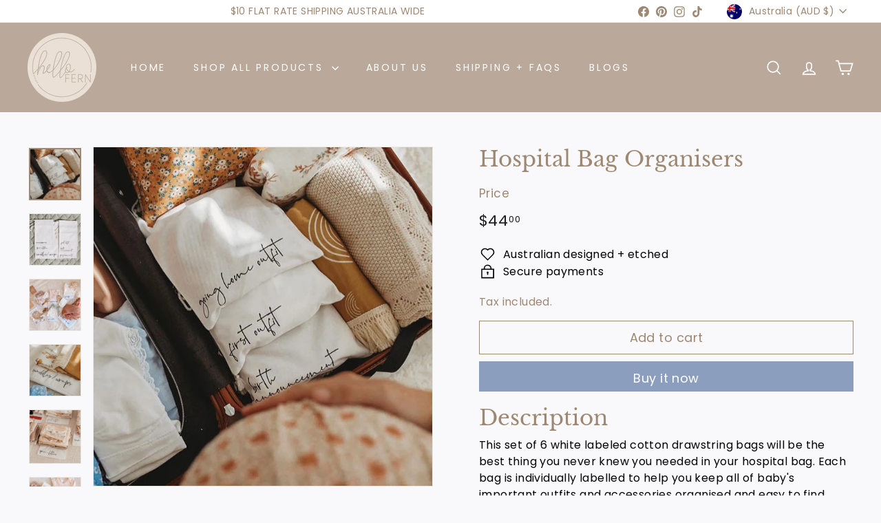

--- FILE ---
content_type: text/html; charset=utf-8
request_url: https://hellofern.com.au/collections/new-products-under-50/products/hospital-bag-organisers
body_size: 116610
content:
<!doctype html>
<html class="no-js" lang="en" dir="ltr">
  <head>
    <meta charset="utf-8">
    <meta http-equiv="X-UA-Compatible" content="IE=edge,chrome=1">
    <meta name="viewport" content="width=device-width,initial-scale=1">
    <meta name="theme-color" content="#8c9ebe">
    <link rel="canonical" href="https://hellofern.com.au/products/hospital-bag-organisers">
    <link rel="preconnect" href="https://fonts.shopifycdn.com" crossorigin>
    <link rel="dns-prefetch" href="https://ajax.googleapis.com">
    <link rel="dns-prefetch" href="https://maps.googleapis.com">
    <link rel="dns-prefetch" href="https://maps.gstatic.com">
<title>Hospital Bag Organisers &ndash; Hello Fern</title>
<meta name="description" content="Description This set of 6 white labeled cotton drawstring bags will be the best thing you never knew you needed in your hospital bag. Each bag is individually labelled to help you keep all of baby&#39;s important outfits and accessories organised and easy to find. Each set is beautifully packaged and comes with a complimen">
<meta property="og:site_name" content="Hello Fern">
<meta property="og:url" content="https://hellofern.com.au/products/hospital-bag-organisers">
<meta property="og:title" content="Hospital Bag Organisers">
<meta property="og:type" content="product">
<meta property="og:description" content="Description This set of 6 white labeled cotton drawstring bags will be the best thing you never knew you needed in your hospital bag. Each bag is individually labelled to help you keep all of baby&#39;s important outfits and accessories organised and easy to find. Each set is beautifully packaged and comes with a complimen"><meta property="og:image" content="http://hellofern.com.au/cdn/shop/products/Misskyreeloves8.jpg?v=1635842520">
  <meta property="og:image:secure_url" content="https://hellofern.com.au/cdn/shop/products/Misskyreeloves8.jpg?v=1635842520">
  <meta property="og:image:width" content="642">
  <meta property="og:image:height" content="642"><meta name="twitter:site" content="@">
<meta name="twitter:card" content="summary_large_image">
<meta name="twitter:title" content="Hospital Bag Organisers">
<meta name="twitter:description" content="Description This set of 6 white labeled cotton drawstring bags will be the best thing you never knew you needed in your hospital bag. Each bag is individually labelled to help you keep all of baby&#39;s important outfits and accessories organised and easy to find. Each set is beautifully packaged and comes with a complimen">

<style data-shopify>@font-face {
  font-family: "Libre Baskerville";
  font-weight: 400;
  font-style: normal;
  font-display: swap;
  src: url("//hellofern.com.au/cdn/fonts/libre_baskerville/librebaskerville_n4.2ec9ee517e3ce28d5f1e6c6e75efd8a97e59c189.woff2") format("woff2"),
       url("//hellofern.com.au/cdn/fonts/libre_baskerville/librebaskerville_n4.323789551b85098885c8eccedfb1bd8f25f56007.woff") format("woff");
}

  @font-face {
  font-family: Poppins;
  font-weight: 400;
  font-style: normal;
  font-display: swap;
  src: url("//hellofern.com.au/cdn/fonts/poppins/poppins_n4.0ba78fa5af9b0e1a374041b3ceaadf0a43b41362.woff2") format("woff2"),
       url("//hellofern.com.au/cdn/fonts/poppins/poppins_n4.214741a72ff2596839fc9760ee7a770386cf16ca.woff") format("woff");
}


  @font-face {
  font-family: Poppins;
  font-weight: 600;
  font-style: normal;
  font-display: swap;
  src: url("//hellofern.com.au/cdn/fonts/poppins/poppins_n6.aa29d4918bc243723d56b59572e18228ed0786f6.woff2") format("woff2"),
       url("//hellofern.com.au/cdn/fonts/poppins/poppins_n6.5f815d845fe073750885d5b7e619ee00e8111208.woff") format("woff");
}

  @font-face {
  font-family: Poppins;
  font-weight: 400;
  font-style: italic;
  font-display: swap;
  src: url("//hellofern.com.au/cdn/fonts/poppins/poppins_i4.846ad1e22474f856bd6b81ba4585a60799a9f5d2.woff2") format("woff2"),
       url("//hellofern.com.au/cdn/fonts/poppins/poppins_i4.56b43284e8b52fc64c1fd271f289a39e8477e9ec.woff") format("woff");
}

  @font-face {
  font-family: Poppins;
  font-weight: 600;
  font-style: italic;
  font-display: swap;
  src: url("//hellofern.com.au/cdn/fonts/poppins/poppins_i6.bb8044d6203f492888d626dafda3c2999253e8e9.woff2") format("woff2"),
       url("//hellofern.com.au/cdn/fonts/poppins/poppins_i6.e233dec1a61b1e7dead9f920159eda42280a02c3.woff") format("woff");
}

</style><link href="//hellofern.com.au/cdn/shop/t/32/assets/components.css?v=23588865534838672711725315473" rel="stylesheet" type="text/css" media="all" />

<style data-shopify>:root {
    --colorBody: #f9f9fb;
    --colorBodyAlpha05: rgba(249, 249, 251, 0.05);
    --colorBodyDim: #eaeaf1;

    --colorBorder: #e8e8e1;

    --colorBtnPrimary: #8c9ebe;
    --colorBtnPrimaryLight: #adb9d0;
    --colorBtnPrimaryDim: #7c90b5;
    --colorBtnPrimaryText: #ffffff;

    --colorCartDot: #ba4444;
    --colorCartDotText: #fff;

    --colorFooter: #f9f9fb;
    --colorFooterBorder: #e8e8e1;
    --colorFooterText: #9e8872;

    --colorLink: #9e8872;

    --colorModalBg: rgba(121, 74, 33, 0.6);

    --colorNav: #baa99a;
    --colorNavSearch: #ffffff;
    --colorNavText: #ffffff;

    --colorPrice: #1c1d1d;

    --colorSaleTag: #ba4444;
    --colorSaleTagText: #ffffff;

    --colorScheme1Text: #000000;
    --colorScheme1Bg: #ffffff;
    --colorScheme2Text: #ffffff;
    --colorScheme2Bg: #8c9ebe;
    --colorScheme3Text: #9e8872;
    --colorScheme3Bg: #ffffff;

    --colorTextBody: #9e8872;
    --colorTextBodyAlpha005: rgba(158, 136, 114, 0.05);
    --colorTextBodyAlpha008: rgba(158, 136, 114, 0.08);
    --colorTextSavings: #ba4444;

    --colorToolbar: #ffffff;
    --colorToolbarText: #9e8872;

    --urlIcoSelect: url(//hellofern.com.au/cdn/shop/t/32/assets/ico-select.svg);
    --urlSwirlSvg: url(//hellofern.com.au/cdn/shop/t/32/assets/swirl.svg);

    --header-padding-bottom: 0;

    --pageTopPadding: 35px;
    --pageNarrow: 780px;
    --pageWidthPadding: 40px;
    --gridGutter: 22px;
    --indexSectionPadding: 60px;
    --sectionHeaderBottom: 40px;
    --collapsibleIconWidth: 12px;

    --sizeChartMargin: 30px 0;
    --sizeChartIconMargin: 5px;

    --newsletterReminderPadding: 20px 30px 20px 25px;

    --textFrameMargin: 10px;

    /*Shop Pay Installments*/
    --color-body-text: #9e8872;
    --color-body: #f9f9fb;
    --color-bg: #f9f9fb;

    --typeHeaderPrimary: "Libre Baskerville";
    --typeHeaderFallback: serif;
    --typeHeaderSize: 36px;
    --typeHeaderWeight: 400;
    --typeHeaderLineHeight: 1.2;
    --typeHeaderSpacing: 0.0em;

    --typeBasePrimary:Poppins;
    --typeBaseFallback:sans-serif;
    --typeBaseSize: 16px;
    --typeBaseWeight: 400;
    --typeBaseSpacing: 0.025em;
    --typeBaseLineHeight: 1.5;

    --colorSmallImageBg: #e8e8e1;
    --colorSmallImageBgDark: #e1e1d8;
    --colorLargeImageBg: #794a21;
    --colorLargeImageBgLight: #ad6a2f;

    --icon-strokeWidth: 4px;
    --icon-strokeLinejoin: miter;

    
      --buttonRadius: 0;
      --btnPadding: 11px 20px;
    

    
      --roundness: 0;
    

    
      --gridThickness: 0;
    

    --productTileMargin: 10%;
    --collectionTileMargin: 0%;

    --swatchSize: 40px;
  }

  @media screen and (max-width: 768px) {
    :root {
      --pageTopPadding: 15px;
      --pageNarrow: 330px;
      --pageWidthPadding: 17px;
      --gridGutter: 16px;
      --indexSectionPadding: 40px;
      --sectionHeaderBottom: 25px;
      --collapsibleIconWidth: 10px;
      --textFrameMargin: 7px;
      --typeBaseSize: 14px;

      
        --roundness: 0;
        --btnPadding: 9px 17px;
      
    }
  }</style><link href="//hellofern.com.au/cdn/shop/t/32/assets/overrides.css?v=61671070734277095511725315472" rel="stylesheet" type="text/css" media="all" />
<style data-shopify>:root {
        --productGridPadding: 12px;
      }</style><script async crossorigin fetchpriority="high" src="/cdn/shopifycloud/importmap-polyfill/es-modules-shim.2.4.0.js"></script>
<script>
      document.documentElement.className = document.documentElement.className.replace('no-js', 'js');

      window.theme = window.theme || {};

      theme.settings = {
        themeName: 'Expanse',
        themeVersion: "5.2.4" // x-release-please-version
      };
    </script><script type="importmap">
{
  "imports": {
    "@archetype-themes/scripts/config": "//hellofern.com.au/cdn/shop/t/32/assets/config.js?v=46854268358620717621725315472",
    "@archetype-themes/scripts/helpers/a11y": "//hellofern.com.au/cdn/shop/t/32/assets/a11y.js?v=146705825431690116351725315472",
    "@archetype-themes/scripts/helpers/ajax-renderer": "//hellofern.com.au/cdn/shop/t/32/assets/ajax-renderer.js?v=7517952383981163841725315473",
    "@archetype-themes/scripts/helpers/cart": "//hellofern.com.au/cdn/shop/t/32/assets/cart.js?v=75437256748844919541725315472",
    "@archetype-themes/scripts/helpers/currency": "//hellofern.com.au/cdn/shop/t/32/assets/currency.js?v=30528371845530833611725315472",
    "@archetype-themes/scripts/helpers/library-loader": "//hellofern.com.au/cdn/shop/t/32/assets/library-loader.js?v=156273567395030534951725315473",
    "@archetype-themes/scripts/helpers/section": "//hellofern.com.au/cdn/shop/t/32/assets/section.js?v=132577235708517326151725315472",
    "@archetype-themes/scripts/helpers/utils": "//hellofern.com.au/cdn/shop/t/32/assets/utils.js?v=125538862470536898921725315473",
    "@archetype-themes/scripts/helpers/vimeo": "//hellofern.com.au/cdn/shop/t/32/assets/vimeo.js?v=24358449204266797831725315472",
    "@archetype-themes/scripts/helpers/youtube": "//hellofern.com.au/cdn/shop/t/32/assets/youtube.js?v=65638137014896701821725315472",
    "@archetype-themes/scripts/modules/base-media": "//hellofern.com.au/cdn/shop/t/32/assets/base-media.js?v=158686823065200144011725315472",
    "@archetype-themes/scripts/modules/cart-drawer": "//hellofern.com.au/cdn/shop/t/32/assets/cart-drawer.js?v=160665800527820250051725315472",
    "@archetype-themes/scripts/modules/cart-form": "//hellofern.com.au/cdn/shop/t/32/assets/cart-form.js?v=141015656942547512511725315473",
    "@archetype-themes/scripts/modules/collection-sidebar": "//hellofern.com.au/cdn/shop/t/32/assets/collection-sidebar.js?v=32046460992339877421725315473",
    "@archetype-themes/scripts/modules/disclosure": "//hellofern.com.au/cdn/shop/t/32/assets/disclosure.js?v=182459945533096787091725315472",
    "@archetype-themes/scripts/modules/drawers": "//hellofern.com.au/cdn/shop/t/32/assets/drawers.js?v=107619225559659722991725315472",
    "@archetype-themes/scripts/modules/header-nav": "//hellofern.com.au/cdn/shop/t/32/assets/header-nav.js?v=130288449627393218461725315473",
    "@archetype-themes/scripts/modules/modal": "//hellofern.com.au/cdn/shop/t/32/assets/modal.js?v=102967538291486637721725315473",
    "@archetype-themes/scripts/modules/parallax": "//hellofern.com.au/cdn/shop/t/32/assets/parallax.js?v=52940338558575531261725315472",
    "@archetype-themes/scripts/modules/photoswipe": "//hellofern.com.au/cdn/shop/t/32/assets/photoswipe.js?v=61950094564222720771725315473",
    "@archetype-themes/scripts/modules/product-media": "//hellofern.com.au/cdn/shop/t/32/assets/product-media.js?v=114769602821602274331725315472",
    "@archetype-themes/scripts/modules/product-recommendations": "//hellofern.com.au/cdn/shop/t/32/assets/product-recommendations.js?v=129269900080061478331725315472",
    "@archetype-themes/scripts/modules/quantity-selector": "//hellofern.com.au/cdn/shop/t/32/assets/quantity-selector.js?v=5518425597956516751725315473",
    "@archetype-themes/scripts/modules/slideshow": "//hellofern.com.au/cdn/shop/t/32/assets/slideshow.js?v=156838720240918166541725315473",
    "@archetype-themes/scripts/modules/swatches": "//hellofern.com.au/cdn/shop/t/32/assets/swatches.js?v=115748111205220542111725315472",
    "@archetype-themes/scripts/modules/video-modal": "//hellofern.com.au/cdn/shop/t/32/assets/video-modal.js?v=124352799055401291551725315473",
    "@archetype-themes/scripts/modules/video-section": "//hellofern.com.au/cdn/shop/t/32/assets/video-section.js?v=145713833504631471951725315472",
    "@archetype-themes/scripts/vendors/flickity": "//hellofern.com.au/cdn/shop/t/32/assets/flickity.js?v=144376614648444948171725315473",
    "@archetype-themes/scripts/vendors/flickity-fade": "//hellofern.com.au/cdn/shop/t/32/assets/flickity-fade.js?v=151768845016003842921725315472",
    "@archetype-themes/scripts/vendors/in-view": "//hellofern.com.au/cdn/shop/t/32/assets/in-view.js?v=124859139038447028371725315472",
    "@archetype-themes/scripts/vendors/photoswipe-ui-default.min": "//hellofern.com.au/cdn/shop/t/32/assets/photoswipe-ui-default.min.js?v=36102812715426724251725315472",
    "@archetype-themes/scripts/vendors/photoswipe.min": "//hellofern.com.au/cdn/shop/t/32/assets/photoswipe.min.js?v=9794040944707490151725315472",
    "@archetype-themes/utils/pubsub": "//hellofern.com.au/cdn/shop/t/32/assets/pubsub.js?v=133006050037748302171725315473",
    "@archetype-themes/utils/script-loader": "//hellofern.com.au/cdn/shop/t/32/assets/script-loader.js?v=25126702851678854941725315473",
    "components/announcement-bar": "//hellofern.com.au/cdn/shop/t/32/assets/announcement-bar.js?v=130357584752841676451725315473",
    "components/block-buy-buttons": "//hellofern.com.au/cdn/shop/t/32/assets/block-buy-buttons.js?v=11796062151789649231725315472",
    "components/block-price": "//hellofern.com.au/cdn/shop/t/32/assets/block-price.js?v=163350562479400801831725315473",
    "components/block-variant-picker": "//hellofern.com.au/cdn/shop/t/32/assets/block-variant-picker.js?v=55141893821538768491725315472",
    "components/collapsible": "//hellofern.com.au/cdn/shop/t/32/assets/collapsible.js?v=155419906067739637921725315472",
    "components/gift-card-recipient-form": "//hellofern.com.au/cdn/shop/t/32/assets/gift-card-recipient-form.js?v=64755253772159527141725315473",
    "components/header-mobile-nav": "//hellofern.com.au/cdn/shop/t/32/assets/header-mobile-nav.js?v=34501982044316274591725315472",
    "components/item-grid": "//hellofern.com.au/cdn/shop/t/32/assets/item-grid.js?v=152639846473000520891725315472",
    "components/newsletter-reminder": "//hellofern.com.au/cdn/shop/t/32/assets/newsletter-reminder.js?v=90617379688067204021725315472",
    "components/predictive-search": "//hellofern.com.au/cdn/shop/t/32/assets/predictive-search.js?v=125633826981499254571725315472",
    "components/price-range": "//hellofern.com.au/cdn/shop/t/32/assets/price-range.js?v=123052969041133689781725315473",
    "components/product-images": "//hellofern.com.au/cdn/shop/t/32/assets/product-images.js?v=88344245524099105901725315472",
    "components/product-inventory": "//hellofern.com.au/cdn/shop/t/32/assets/product-inventory.js?v=52642964346898521011725315472",
    "components/quick-add": "//hellofern.com.au/cdn/shop/t/32/assets/quick-add.js?v=153468363738513771401725315472",
    "components/quick-shop": "//hellofern.com.au/cdn/shop/t/32/assets/quick-shop.js?v=97897957291450767481725315473",
    "components/rte": "//hellofern.com.au/cdn/shop/t/32/assets/rte.js?v=181885037864920336431725315472",
    "components/section-advanced-accordion": "//hellofern.com.au/cdn/shop/t/32/assets/section-advanced-accordion.js?v=160203125380940052601725315472",
    "components/section-age-verification-popup": "//hellofern.com.au/cdn/shop/t/32/assets/section-age-verification-popup.js?v=70734405310605133951725315472",
    "components/section-background-image-text": "//hellofern.com.au/cdn/shop/t/32/assets/section-background-image-text.js?v=17382720343615129641725315472",
    "components/section-collection-header": "//hellofern.com.au/cdn/shop/t/32/assets/section-collection-header.js?v=81681564589283490831725315472",
    "components/section-countdown": "//hellofern.com.au/cdn/shop/t/32/assets/section-countdown.js?v=109956453145979029921725315473",
    "components/section-footer": "//hellofern.com.au/cdn/shop/t/32/assets/section-footer.js?v=164218822520813513031725315472",
    "components/section-header": "//hellofern.com.au/cdn/shop/t/32/assets/section-header.js?v=18369522156731752591725315472",
    "components/section-hotspots": "//hellofern.com.au/cdn/shop/t/32/assets/section-hotspots.js?v=176317069189202021961725315472",
    "components/section-image-compare": "//hellofern.com.au/cdn/shop/t/32/assets/section-image-compare.js?v=14228108873992596151725315472",
    "components/section-main-cart": "//hellofern.com.au/cdn/shop/t/32/assets/section-main-cart.js?v=112925653898238753791725315473",
    "components/section-map": "//hellofern.com.au/cdn/shop/t/32/assets/section-map.js?v=8045789484266781521725315472",
    "components/section-more-products-vendor": "//hellofern.com.au/cdn/shop/t/32/assets/section-more-products-vendor.js?v=159549355731084264781725315473",
    "components/section-newsletter-popup": "//hellofern.com.au/cdn/shop/t/32/assets/section-newsletter-popup.js?v=105940320737649261751725315472",
    "components/section-password-header": "//hellofern.com.au/cdn/shop/t/32/assets/section-password-header.js?v=113265428254908848341725315473",
    "components/section-recently-viewed": "//hellofern.com.au/cdn/shop/t/32/assets/section-recently-viewed.js?v=71380856058705518961725315472",
    "components/section-testimonials": "//hellofern.com.au/cdn/shop/t/32/assets/section-testimonials.js?v=99252732340278527291725315473",
    "components/section-toolbar": "//hellofern.com.au/cdn/shop/t/32/assets/section-toolbar.js?v=138777767681444653671725315473",
    "components/store-availability": "//hellofern.com.au/cdn/shop/t/32/assets/store-availability.js?v=63703472421863417921725315472",
    "components/tool-tip": "//hellofern.com.au/cdn/shop/t/32/assets/tool-tip.js?v=90403548259094193031725315473",
    "components/tool-tip-trigger": "//hellofern.com.au/cdn/shop/t/32/assets/tool-tip-trigger.js?v=140183424560662924111725315472",
    "components/variant-sku": "//hellofern.com.au/cdn/shop/t/32/assets/variant-sku.js?v=177336021623114299181725315473",
    "components/video-media": "//hellofern.com.au/cdn/shop/t/32/assets/video-media.js?v=73971623221435132531725315472",
    "js-cookie": "//hellofern.com.au/cdn/shop/t/32/assets/js.cookie.mjs?v=38015963105781969301725315472",
    "nouislider": "//hellofern.com.au/cdn/shop/t/32/assets/nouislider.js?v=100438778919154896961725315473"
  }
}
</script>
<script>
  if (!(HTMLScriptElement.supports && HTMLScriptElement.supports('importmap'))) {
    const el = document.createElement('script')
    el.async = true
    el.src = "//hellofern.com.au/cdn/shop/t/32/assets/es-module-shims.min.js?v=3197203922110785981725315473"
    document.head.appendChild(el)
  }
</script>

<script type="module" src="//hellofern.com.au/cdn/shop/t/32/assets/is-land.min.js?v=92343381495565747271725315472"></script>



<script type="module">
  try {
    const importMap = document.querySelector('script[type="importmap"]')
    const importMapJson = JSON.parse(importMap.textContent)
    const importMapModules = Object.values(importMapJson.imports)
    for (let i = 0; i < importMapModules.length; i++) {
      const link = document.createElement('link')
      link.rel = 'modulepreload'
      link.href = importMapModules[i]
      document.head.appendChild(link)
    }
  } catch (e) {
    console.error(e)
  }
</script>
<script>window.performance && window.performance.mark && window.performance.mark('shopify.content_for_header.start');</script><meta name="google-site-verification" content="98nTp9X-lAei2tbBdlldmGUngJ0SJFpuVNPsuKeQGU0">
<meta name="google-site-verification" content="tCROMxfuVqeHYCMxmYvmsHxzqlHyiogsEqXOaeJFd3I">
<meta name="google-site-verification" content="PV1Zachp9aZwTEWrcIwpYMFRQkZuA7BMp4KqIZtziw4">
<meta id="shopify-digital-wallet" name="shopify-digital-wallet" content="/19473689/digital_wallets/dialog">
<meta name="shopify-checkout-api-token" content="7c6c99d64109fa7dd613732501f173c0">
<meta id="in-context-paypal-metadata" data-shop-id="19473689" data-venmo-supported="false" data-environment="production" data-locale="en_US" data-paypal-v4="true" data-currency="AUD">
<link rel="alternate" type="application/json+oembed" href="https://hellofern.com.au/products/hospital-bag-organisers.oembed">
<script async="async" src="/checkouts/internal/preloads.js?locale=en-AU"></script>
<link rel="preconnect" href="https://shop.app" crossorigin="anonymous">
<script async="async" src="https://shop.app/checkouts/internal/preloads.js?locale=en-AU&shop_id=19473689" crossorigin="anonymous"></script>
<script id="apple-pay-shop-capabilities" type="application/json">{"shopId":19473689,"countryCode":"AU","currencyCode":"AUD","merchantCapabilities":["supports3DS"],"merchantId":"gid:\/\/shopify\/Shop\/19473689","merchantName":"Hello Fern","requiredBillingContactFields":["postalAddress","email","phone"],"requiredShippingContactFields":["postalAddress","email","phone"],"shippingType":"shipping","supportedNetworks":["visa","masterCard","amex","jcb"],"total":{"type":"pending","label":"Hello Fern","amount":"1.00"},"shopifyPaymentsEnabled":true,"supportsSubscriptions":true}</script>
<script id="shopify-features" type="application/json">{"accessToken":"7c6c99d64109fa7dd613732501f173c0","betas":["rich-media-storefront-analytics"],"domain":"hellofern.com.au","predictiveSearch":true,"shopId":19473689,"locale":"en"}</script>
<script>var Shopify = Shopify || {};
Shopify.shop = "hello-fern.myshopify.com";
Shopify.locale = "en";
Shopify.currency = {"active":"AUD","rate":"1.0"};
Shopify.country = "AU";
Shopify.theme = {"name":"Live - Theme updated 2024-09-03","id":140542476453,"schema_name":"Expanse","schema_version":"5.2.4","theme_store_id":902,"role":"main"};
Shopify.theme.handle = "null";
Shopify.theme.style = {"id":null,"handle":null};
Shopify.cdnHost = "hellofern.com.au/cdn";
Shopify.routes = Shopify.routes || {};
Shopify.routes.root = "/";</script>
<script type="module">!function(o){(o.Shopify=o.Shopify||{}).modules=!0}(window);</script>
<script>!function(o){function n(){var o=[];function n(){o.push(Array.prototype.slice.apply(arguments))}return n.q=o,n}var t=o.Shopify=o.Shopify||{};t.loadFeatures=n(),t.autoloadFeatures=n()}(window);</script>
<script>
  window.ShopifyPay = window.ShopifyPay || {};
  window.ShopifyPay.apiHost = "shop.app\/pay";
  window.ShopifyPay.redirectState = null;
</script>
<script id="shop-js-analytics" type="application/json">{"pageType":"product"}</script>
<script defer="defer" async type="module" src="//hellofern.com.au/cdn/shopifycloud/shop-js/modules/v2/client.init-shop-cart-sync_BT-GjEfc.en.esm.js"></script>
<script defer="defer" async type="module" src="//hellofern.com.au/cdn/shopifycloud/shop-js/modules/v2/chunk.common_D58fp_Oc.esm.js"></script>
<script defer="defer" async type="module" src="//hellofern.com.au/cdn/shopifycloud/shop-js/modules/v2/chunk.modal_xMitdFEc.esm.js"></script>
<script type="module">
  await import("//hellofern.com.au/cdn/shopifycloud/shop-js/modules/v2/client.init-shop-cart-sync_BT-GjEfc.en.esm.js");
await import("//hellofern.com.au/cdn/shopifycloud/shop-js/modules/v2/chunk.common_D58fp_Oc.esm.js");
await import("//hellofern.com.au/cdn/shopifycloud/shop-js/modules/v2/chunk.modal_xMitdFEc.esm.js");

  window.Shopify.SignInWithShop?.initShopCartSync?.({"fedCMEnabled":true,"windoidEnabled":true});

</script>
<script>
  window.Shopify = window.Shopify || {};
  if (!window.Shopify.featureAssets) window.Shopify.featureAssets = {};
  window.Shopify.featureAssets['shop-js'] = {"shop-cart-sync":["modules/v2/client.shop-cart-sync_DZOKe7Ll.en.esm.js","modules/v2/chunk.common_D58fp_Oc.esm.js","modules/v2/chunk.modal_xMitdFEc.esm.js"],"init-fed-cm":["modules/v2/client.init-fed-cm_B6oLuCjv.en.esm.js","modules/v2/chunk.common_D58fp_Oc.esm.js","modules/v2/chunk.modal_xMitdFEc.esm.js"],"shop-cash-offers":["modules/v2/client.shop-cash-offers_D2sdYoxE.en.esm.js","modules/v2/chunk.common_D58fp_Oc.esm.js","modules/v2/chunk.modal_xMitdFEc.esm.js"],"shop-login-button":["modules/v2/client.shop-login-button_QeVjl5Y3.en.esm.js","modules/v2/chunk.common_D58fp_Oc.esm.js","modules/v2/chunk.modal_xMitdFEc.esm.js"],"pay-button":["modules/v2/client.pay-button_DXTOsIq6.en.esm.js","modules/v2/chunk.common_D58fp_Oc.esm.js","modules/v2/chunk.modal_xMitdFEc.esm.js"],"shop-button":["modules/v2/client.shop-button_DQZHx9pm.en.esm.js","modules/v2/chunk.common_D58fp_Oc.esm.js","modules/v2/chunk.modal_xMitdFEc.esm.js"],"avatar":["modules/v2/client.avatar_BTnouDA3.en.esm.js"],"init-windoid":["modules/v2/client.init-windoid_CR1B-cfM.en.esm.js","modules/v2/chunk.common_D58fp_Oc.esm.js","modules/v2/chunk.modal_xMitdFEc.esm.js"],"init-shop-for-new-customer-accounts":["modules/v2/client.init-shop-for-new-customer-accounts_C_vY_xzh.en.esm.js","modules/v2/client.shop-login-button_QeVjl5Y3.en.esm.js","modules/v2/chunk.common_D58fp_Oc.esm.js","modules/v2/chunk.modal_xMitdFEc.esm.js"],"init-shop-email-lookup-coordinator":["modules/v2/client.init-shop-email-lookup-coordinator_BI7n9ZSv.en.esm.js","modules/v2/chunk.common_D58fp_Oc.esm.js","modules/v2/chunk.modal_xMitdFEc.esm.js"],"init-shop-cart-sync":["modules/v2/client.init-shop-cart-sync_BT-GjEfc.en.esm.js","modules/v2/chunk.common_D58fp_Oc.esm.js","modules/v2/chunk.modal_xMitdFEc.esm.js"],"shop-toast-manager":["modules/v2/client.shop-toast-manager_DiYdP3xc.en.esm.js","modules/v2/chunk.common_D58fp_Oc.esm.js","modules/v2/chunk.modal_xMitdFEc.esm.js"],"init-customer-accounts":["modules/v2/client.init-customer-accounts_D9ZNqS-Q.en.esm.js","modules/v2/client.shop-login-button_QeVjl5Y3.en.esm.js","modules/v2/chunk.common_D58fp_Oc.esm.js","modules/v2/chunk.modal_xMitdFEc.esm.js"],"init-customer-accounts-sign-up":["modules/v2/client.init-customer-accounts-sign-up_iGw4briv.en.esm.js","modules/v2/client.shop-login-button_QeVjl5Y3.en.esm.js","modules/v2/chunk.common_D58fp_Oc.esm.js","modules/v2/chunk.modal_xMitdFEc.esm.js"],"shop-follow-button":["modules/v2/client.shop-follow-button_CqMgW2wH.en.esm.js","modules/v2/chunk.common_D58fp_Oc.esm.js","modules/v2/chunk.modal_xMitdFEc.esm.js"],"checkout-modal":["modules/v2/client.checkout-modal_xHeaAweL.en.esm.js","modules/v2/chunk.common_D58fp_Oc.esm.js","modules/v2/chunk.modal_xMitdFEc.esm.js"],"shop-login":["modules/v2/client.shop-login_D91U-Q7h.en.esm.js","modules/v2/chunk.common_D58fp_Oc.esm.js","modules/v2/chunk.modal_xMitdFEc.esm.js"],"lead-capture":["modules/v2/client.lead-capture_BJmE1dJe.en.esm.js","modules/v2/chunk.common_D58fp_Oc.esm.js","modules/v2/chunk.modal_xMitdFEc.esm.js"],"payment-terms":["modules/v2/client.payment-terms_Ci9AEqFq.en.esm.js","modules/v2/chunk.common_D58fp_Oc.esm.js","modules/v2/chunk.modal_xMitdFEc.esm.js"]};
</script>
<script>(function() {
  var isLoaded = false;
  function asyncLoad() {
    if (isLoaded) return;
    isLoaded = true;
    var urls = ["https:\/\/chimpstatic.com\/mcjs-connected\/js\/users\/4e1bfe23e759034cd9a9d2997\/1ffe5fa14c81b72ea09a16689.js?shop=hello-fern.myshopify.com","\/\/d1liekpayvooaz.cloudfront.net\/apps\/customizery\/customizery.js?shop=hello-fern.myshopify.com","https:\/\/shy.elfsight.com\/p\/platform.js?shop=hello-fern.myshopify.com","https:\/\/tabs.stationmade.com\/registered-scripts\/tabs-by-station.js?shop=hello-fern.myshopify.com","\/\/cdn.shopify.com\/proxy\/5907c01a977a556774ad5818bc33e0205e38c66d6a363613b86e13247bc87083\/bucket.useifsapp.com\/theme-files-min\/js\/ifs-script-tag-min.js?v=2\u0026shop=hello-fern.myshopify.com\u0026sp-cache-control=cHVibGljLCBtYXgtYWdlPTkwMA"];
    for (var i = 0; i < urls.length; i++) {
      var s = document.createElement('script');
      s.type = 'text/javascript';
      s.async = true;
      s.src = urls[i];
      var x = document.getElementsByTagName('script')[0];
      x.parentNode.insertBefore(s, x);
    }
  };
  if(window.attachEvent) {
    window.attachEvent('onload', asyncLoad);
  } else {
    window.addEventListener('load', asyncLoad, false);
  }
})();</script>
<script id="__st">var __st={"a":19473689,"offset":36000,"reqid":"7559737b-1681-4c8e-8466-e4f16a962b85-1769392662","pageurl":"hellofern.com.au\/collections\/new-products-under-50\/products\/hospital-bag-organisers","u":"c6ef8e64934a","p":"product","rtyp":"product","rid":7157936488613};</script>
<script>window.ShopifyPaypalV4VisibilityTracking = true;</script>
<script id="captcha-bootstrap">!function(){'use strict';const t='contact',e='account',n='new_comment',o=[[t,t],['blogs',n],['comments',n],[t,'customer']],c=[[e,'customer_login'],[e,'guest_login'],[e,'recover_customer_password'],[e,'create_customer']],r=t=>t.map((([t,e])=>`form[action*='/${t}']:not([data-nocaptcha='true']) input[name='form_type'][value='${e}']`)).join(','),a=t=>()=>t?[...document.querySelectorAll(t)].map((t=>t.form)):[];function s(){const t=[...o],e=r(t);return a(e)}const i='password',u='form_key',d=['recaptcha-v3-token','g-recaptcha-response','h-captcha-response',i],f=()=>{try{return window.sessionStorage}catch{return}},m='__shopify_v',_=t=>t.elements[u];function p(t,e,n=!1){try{const o=window.sessionStorage,c=JSON.parse(o.getItem(e)),{data:r}=function(t){const{data:e,action:n}=t;return t[m]||n?{data:e,action:n}:{data:t,action:n}}(c);for(const[e,n]of Object.entries(r))t.elements[e]&&(t.elements[e].value=n);n&&o.removeItem(e)}catch(o){console.error('form repopulation failed',{error:o})}}const l='form_type',E='cptcha';function T(t){t.dataset[E]=!0}const w=window,h=w.document,L='Shopify',v='ce_forms',y='captcha';let A=!1;((t,e)=>{const n=(g='f06e6c50-85a8-45c8-87d0-21a2b65856fe',I='https://cdn.shopify.com/shopifycloud/storefront-forms-hcaptcha/ce_storefront_forms_captcha_hcaptcha.v1.5.2.iife.js',D={infoText:'Protected by hCaptcha',privacyText:'Privacy',termsText:'Terms'},(t,e,n)=>{const o=w[L][v],c=o.bindForm;if(c)return c(t,g,e,D).then(n);var r;o.q.push([[t,g,e,D],n]),r=I,A||(h.body.append(Object.assign(h.createElement('script'),{id:'captcha-provider',async:!0,src:r})),A=!0)});var g,I,D;w[L]=w[L]||{},w[L][v]=w[L][v]||{},w[L][v].q=[],w[L][y]=w[L][y]||{},w[L][y].protect=function(t,e){n(t,void 0,e),T(t)},Object.freeze(w[L][y]),function(t,e,n,w,h,L){const[v,y,A,g]=function(t,e,n){const i=e?o:[],u=t?c:[],d=[...i,...u],f=r(d),m=r(i),_=r(d.filter((([t,e])=>n.includes(e))));return[a(f),a(m),a(_),s()]}(w,h,L),I=t=>{const e=t.target;return e instanceof HTMLFormElement?e:e&&e.form},D=t=>v().includes(t);t.addEventListener('submit',(t=>{const e=I(t);if(!e)return;const n=D(e)&&!e.dataset.hcaptchaBound&&!e.dataset.recaptchaBound,o=_(e),c=g().includes(e)&&(!o||!o.value);(n||c)&&t.preventDefault(),c&&!n&&(function(t){try{if(!f())return;!function(t){const e=f();if(!e)return;const n=_(t);if(!n)return;const o=n.value;o&&e.removeItem(o)}(t);const e=Array.from(Array(32),(()=>Math.random().toString(36)[2])).join('');!function(t,e){_(t)||t.append(Object.assign(document.createElement('input'),{type:'hidden',name:u})),t.elements[u].value=e}(t,e),function(t,e){const n=f();if(!n)return;const o=[...t.querySelectorAll(`input[type='${i}']`)].map((({name:t})=>t)),c=[...d,...o],r={};for(const[a,s]of new FormData(t).entries())c.includes(a)||(r[a]=s);n.setItem(e,JSON.stringify({[m]:1,action:t.action,data:r}))}(t,e)}catch(e){console.error('failed to persist form',e)}}(e),e.submit())}));const S=(t,e)=>{t&&!t.dataset[E]&&(n(t,e.some((e=>e===t))),T(t))};for(const o of['focusin','change'])t.addEventListener(o,(t=>{const e=I(t);D(e)&&S(e,y())}));const B=e.get('form_key'),M=e.get(l),P=B&&M;t.addEventListener('DOMContentLoaded',(()=>{const t=y();if(P)for(const e of t)e.elements[l].value===M&&p(e,B);[...new Set([...A(),...v().filter((t=>'true'===t.dataset.shopifyCaptcha))])].forEach((e=>S(e,t)))}))}(h,new URLSearchParams(w.location.search),n,t,e,['guest_login'])})(!0,!0)}();</script>
<script integrity="sha256-4kQ18oKyAcykRKYeNunJcIwy7WH5gtpwJnB7kiuLZ1E=" data-source-attribution="shopify.loadfeatures" defer="defer" src="//hellofern.com.au/cdn/shopifycloud/storefront/assets/storefront/load_feature-a0a9edcb.js" crossorigin="anonymous"></script>
<script crossorigin="anonymous" defer="defer" src="//hellofern.com.au/cdn/shopifycloud/storefront/assets/shopify_pay/storefront-65b4c6d7.js?v=20250812"></script>
<script data-source-attribution="shopify.dynamic_checkout.dynamic.init">var Shopify=Shopify||{};Shopify.PaymentButton=Shopify.PaymentButton||{isStorefrontPortableWallets:!0,init:function(){window.Shopify.PaymentButton.init=function(){};var t=document.createElement("script");t.src="https://hellofern.com.au/cdn/shopifycloud/portable-wallets/latest/portable-wallets.en.js",t.type="module",document.head.appendChild(t)}};
</script>
<script data-source-attribution="shopify.dynamic_checkout.buyer_consent">
  function portableWalletsHideBuyerConsent(e){var t=document.getElementById("shopify-buyer-consent"),n=document.getElementById("shopify-subscription-policy-button");t&&n&&(t.classList.add("hidden"),t.setAttribute("aria-hidden","true"),n.removeEventListener("click",e))}function portableWalletsShowBuyerConsent(e){var t=document.getElementById("shopify-buyer-consent"),n=document.getElementById("shopify-subscription-policy-button");t&&n&&(t.classList.remove("hidden"),t.removeAttribute("aria-hidden"),n.addEventListener("click",e))}window.Shopify?.PaymentButton&&(window.Shopify.PaymentButton.hideBuyerConsent=portableWalletsHideBuyerConsent,window.Shopify.PaymentButton.showBuyerConsent=portableWalletsShowBuyerConsent);
</script>
<script>
  function portableWalletsCleanup(e){e&&e.src&&console.error("Failed to load portable wallets script "+e.src);var t=document.querySelectorAll("shopify-accelerated-checkout .shopify-payment-button__skeleton, shopify-accelerated-checkout-cart .wallet-cart-button__skeleton"),e=document.getElementById("shopify-buyer-consent");for(let e=0;e<t.length;e++)t[e].remove();e&&e.remove()}function portableWalletsNotLoadedAsModule(e){e instanceof ErrorEvent&&"string"==typeof e.message&&e.message.includes("import.meta")&&"string"==typeof e.filename&&e.filename.includes("portable-wallets")&&(window.removeEventListener("error",portableWalletsNotLoadedAsModule),window.Shopify.PaymentButton.failedToLoad=e,"loading"===document.readyState?document.addEventListener("DOMContentLoaded",window.Shopify.PaymentButton.init):window.Shopify.PaymentButton.init())}window.addEventListener("error",portableWalletsNotLoadedAsModule);
</script>

<script type="module" src="https://hellofern.com.au/cdn/shopifycloud/portable-wallets/latest/portable-wallets.en.js" onError="portableWalletsCleanup(this)" crossorigin="anonymous"></script>
<script nomodule>
  document.addEventListener("DOMContentLoaded", portableWalletsCleanup);
</script>

<link id="shopify-accelerated-checkout-styles" rel="stylesheet" media="screen" href="https://hellofern.com.au/cdn/shopifycloud/portable-wallets/latest/accelerated-checkout-backwards-compat.css" crossorigin="anonymous">
<style id="shopify-accelerated-checkout-cart">
        #shopify-buyer-consent {
  margin-top: 1em;
  display: inline-block;
  width: 100%;
}

#shopify-buyer-consent.hidden {
  display: none;
}

#shopify-subscription-policy-button {
  background: none;
  border: none;
  padding: 0;
  text-decoration: underline;
  font-size: inherit;
  cursor: pointer;
}

#shopify-subscription-policy-button::before {
  box-shadow: none;
}

      </style>

<script>window.performance && window.performance.mark && window.performance.mark('shopify.content_for_header.end');</script>

    <script src="//hellofern.com.au/cdn/shop/t/32/assets/theme.js?v=77167323714411244521725315472" defer="defer"></script>
  <script type="text/javascript">
  //BOOSTER APPS COMMON JS CODE
  window.BoosterApps = window.BoosterApps || {};
  window.BoosterApps.common = window.BoosterApps.common || {};
  window.BoosterApps.common.shop = {
    permanent_domain: 'hello-fern.myshopify.com',
    currency: "AUD",
    money_format: "${{amount}}",
    id: 19473689
  };
  
  window.BoosterApps.common.template = 'product';
  window.BoosterApps.common.cart = {"note":null,"attributes":{},"original_total_price":0,"total_price":0,"total_discount":0,"total_weight":0.0,"item_count":0,"items":[],"requires_shipping":false,"currency":"AUD","items_subtotal_price":0,"cart_level_discount_applications":[],"checkout_charge_amount":0};
  window.BoosterApps.common.apps = null;

  
    if (window.BoosterApps.common.template == 'product'){
      window.BoosterApps.common.product = {id: 7157936488613, price: 4400, handle: 'hospital-bag-organisers', available: true };
    }
  
</script>

  
  <script src="https://analytics.ahrefs.com/analytics.js" data-key="llpwk0o1JzTwyKXUsOlRiA" async></script>

<!-- BEGIN app block: shopify://apps/klaviyo-email-marketing-sms/blocks/klaviyo-onsite-embed/2632fe16-c075-4321-a88b-50b567f42507 -->












  <script async src="https://static.klaviyo.com/onsite/js/MKpJis/klaviyo.js?company_id=MKpJis"></script>
  <script>!function(){if(!window.klaviyo){window._klOnsite=window._klOnsite||[];try{window.klaviyo=new Proxy({},{get:function(n,i){return"push"===i?function(){var n;(n=window._klOnsite).push.apply(n,arguments)}:function(){for(var n=arguments.length,o=new Array(n),w=0;w<n;w++)o[w]=arguments[w];var t="function"==typeof o[o.length-1]?o.pop():void 0,e=new Promise((function(n){window._klOnsite.push([i].concat(o,[function(i){t&&t(i),n(i)}]))}));return e}}})}catch(n){window.klaviyo=window.klaviyo||[],window.klaviyo.push=function(){var n;(n=window._klOnsite).push.apply(n,arguments)}}}}();</script>

  
    <script id="viewed_product">
      if (item == null) {
        var _learnq = _learnq || [];

        var MetafieldReviews = null
        var MetafieldYotpoRating = null
        var MetafieldYotpoCount = null
        var MetafieldLooxRating = null
        var MetafieldLooxCount = null
        var okendoProduct = null
        var okendoProductReviewCount = null
        var okendoProductReviewAverageValue = null
        try {
          // The following fields are used for Customer Hub recently viewed in order to add reviews.
          // This information is not part of __kla_viewed. Instead, it is part of __kla_viewed_reviewed_items
          MetafieldReviews = {};
          MetafieldYotpoRating = null
          MetafieldYotpoCount = null
          MetafieldLooxRating = null
          MetafieldLooxCount = null

          okendoProduct = null
          // If the okendo metafield is not legacy, it will error, which then requires the new json formatted data
          if (okendoProduct && 'error' in okendoProduct) {
            okendoProduct = null
          }
          okendoProductReviewCount = okendoProduct ? okendoProduct.reviewCount : null
          okendoProductReviewAverageValue = okendoProduct ? okendoProduct.reviewAverageValue : null
        } catch (error) {
          console.error('Error in Klaviyo onsite reviews tracking:', error);
        }

        var item = {
          Name: "Hospital Bag Organisers",
          ProductID: 7157936488613,
          Categories: ["All","BIRTH","BUMP","GIFTS","HOSPITAL BAG ESSENTIALS","ORGANISERS","PRODUCTS UNDER $50","PRODUCTS UNDER $70"],
          ImageURL: "https://hellofern.com.au/cdn/shop/products/Misskyreeloves8_grande.jpg?v=1635842520",
          URL: "https://hellofern.com.au/products/hospital-bag-organisers",
          Brand: "Hello Fern",
          Price: "$44.00",
          Value: "44.00",
          CompareAtPrice: "$0.00"
        };
        _learnq.push(['track', 'Viewed Product', item]);
        _learnq.push(['trackViewedItem', {
          Title: item.Name,
          ItemId: item.ProductID,
          Categories: item.Categories,
          ImageUrl: item.ImageURL,
          Url: item.URL,
          Metadata: {
            Brand: item.Brand,
            Price: item.Price,
            Value: item.Value,
            CompareAtPrice: item.CompareAtPrice
          },
          metafields:{
            reviews: MetafieldReviews,
            yotpo:{
              rating: MetafieldYotpoRating,
              count: MetafieldYotpoCount,
            },
            loox:{
              rating: MetafieldLooxRating,
              count: MetafieldLooxCount,
            },
            okendo: {
              rating: okendoProductReviewAverageValue,
              count: okendoProductReviewCount,
            }
          }
        }]);
      }
    </script>
  




  <script>
    window.klaviyoReviewsProductDesignMode = false
  </script>







<!-- END app block --><!-- BEGIN app block: shopify://apps/sami-b2b-lock/blocks/app-embed/8d86a3b4-97b3-44ab-adc1-ec01c5a89da9 -->
 


  <script>

    window.Samita = window.Samita || {}
    Samita.SamitaLocksAccessParams = Samita.SamitaLocksAccessParams || {}
    Samita.SamitaLocksAccessParams.settings =  {"general":{"price_atc":"plain_text","effect_button":"ripple","placeholder_message":true,"placeholder_templateLock":true},"template":{"text_color":"#000","btn_bg_color":"#7396a2","bg_placeholder":"#f3f3f3","btn_text_color":"#ffffff","bg_notification":"#fff","input_box_shadow":"#ccc","plain_text_color":"#230d0d","color_placeholder":"#000","button_priceAtc_bg":"#5487a0","input_passcode_color":"#000","button_priceAtc_color":"#fff","input_passcode_background":"#ffffff"}};
    Samita.SamitaLocksAccessParams.locks =  [{"access":1,"id":23465,"resources_conditional":{"type":["customers"],"customer":{"logic":[[{"type":"tagged_with","value":"sandpit"}]],"source":"manual","listManual":[{"id":6758409765029,"email":"prwalshy@gmail.com","last_name":"Walsh","first_name":"Paul"}]},"passcode":{"code":null,"message":null,"listCode":[]},"redirect":{"type":"login"},"secretLink":{"code":[],"links":[],"message":null,"resources":"products"}},"resources_lock":{"url":null,"page":[],"type":"products","blogs":{"active":"blogs","selectedBlogs":[],"selectedArticles":[]},"exclude":{"url":[],"active":false},"setting":["all"],"hideList":false,"products":{"8888992366757":"products","8890467680421":"products"},"PreviewLink":"hello-fern.myshopify.com/products/my-school-story-wooden-school-years-book-customised-with-name","collections":[],"grandAccess":{"time":1,"interval":"hour"},"limitProduct":"manual","allowHomePage":true},"status":0}];
    Samita.SamitaLocksAccessParams.themeStoreId = Shopify.theme.theme_store_id;
    Samita.SamitaLocksAccessParams.ShopUrl = Shopify.shop;
    Samita.SamitaLocksAccessParams.features =  {};
    Samita.SamitaLocksAccessParams.themeInfo  = [{"id":80359882824,"name":"Hello Fern","role":"unpublished","theme_store_id":851,"selected":false,"theme_name":"Galleria","theme_version":"2.1.1"},{"id":80679796808,"name":"Hello Fern 8th april 2020","role":"unpublished","theme_store_id":851,"selected":false,"theme_name":"Galleria","theme_version":"2.1.1"},{"id":111304474789,"name":"Hello Fern - HOC Edits 11-9-2020","role":"unpublished","theme_store_id":851,"selected":false,"theme_name":"Galleria","theme_version":"2.1.1"},{"id":132569759909,"name":"Expanse - replaced 6-8-2024","role":"unpublished","theme_store_id":902,"selected":false,"theme_name":"Expanse","theme_version":"4.3.4"},{"id":132701651109,"name":"Copy of Expanse","role":"unpublished","theme_store_id":902,"selected":false,"theme_name":"Expanse","theme_version":"4.3.4"},{"id":132853792933,"name":"Expanse backup 20231006","role":"unpublished","theme_store_id":902,"selected":false,"theme_name":"Expanse","theme_version":"4.3.4"},{"id":133498273957,"name":"LiveCopy-Test Xmas ordering message","role":"unpublished","theme_store_id":902,"selected":false,"theme_name":"Expanse","theme_version":"4.3.4"},{"id":138901520549,"name":"Expanse_Backup20240625-Pre Shipping Change","role":"unpublished","theme_store_id":902,"selected":false,"theme_name":"Expanse","theme_version":"4.3.4"},{"id":139270914213,"name":"Replaced 3-9-2024-Shipping Update 2024-08-06","role":"unpublished","theme_store_id":902,"selected":false,"theme_name":"Expanse","theme_version":"5.2.3"},{"id":139866898597,"name":"Copy of Draft - Shipping Update 2024-07","role":"unpublished","theme_store_id":902,"selected":false,"theme_name":"Expanse","theme_version":"5.2.3"},{"id":140542476453,"name":"Live - Theme updated 2024-09-03","role":"main","theme_store_id":902,"selected":true,"theme_name":"Expanse","theme_version":"5.2.4"},{"id":147592151205,"name":"Copy of Live - Testing menu structure 2025-06-20","role":"unpublished","theme_store_id":902,"selected":false,"theme_name":"Expanse","theme_version":"5.2.4"},{"id":149755003045,"name":"Copy of Live - Theme updated 2024-09-03","role":"unpublished","theme_store_id":902,"selected":false,"theme_name":"Expanse","theme_version":"5.2.4"},{"id":149755232421,"name":"Updated copy of Copy of Live - Theme updated 20...","role":"unpublished","theme_store_id":902,"selected":false,"theme_name":"Expanse"}];
    Samita.SamitaLocksAccessParams.appUrl = "https:\/\/lock.samita.io";
    Samita.SamitaLocksAccessParams.selector = {"theme_store_id":902,"theme_name":"Expanse","product":{"price":".product-block.product-block--price span.product__price","btnAtc":"button#AddToCart","mainContent":"main#MainContent"},"collection":{"productSelector":".product-grid.collection-grid .grid-item.grid-product","collectionSelect":".new-grid .grid-item","price":".grid-product__price","btnAtc":""},"searchPage":{"productSelector":".new-grid .grid-item","price":".grid-product__price","btnAtc":""},"otherPage":{"productSelector":".new-grid .grid-item","collectionSelect":"ul.collection-list__content li.collection__item","price":".grid-product__price","btnAtc":""},"index":{"productSelector":".new-grid .grid-item","collectionSelect":"ul.collection-list__content li.collection__item","price":".grid-product__price","btnAtc":""}};
    Samita.SamitaLocksAccessParams.translation = {"default":{"general":{"Back":"Back","Submit":"Submit","Enter_passcode":"Enter passcode","Passcode_empty":"Passcode cant be empty !!","secret_lock_atc":"You cannot see the add to cart of this product !!","title_linkScret":"The link is locked !!","customer_lock_atc":"Button add to cart has been lock !!","secret_lock_price":"You cannot see the price of this product !!","Login_to_see_price":"Login to see price","Passcode_incorrect":"Passcode is incorrect !!","customer_lock_price":"Price had been locked !!","Login_to_Add_to_cart":"Login to Add to cart","notification_linkScret":"resource accessible only with secret link","This_resource_has_been_locked":"This resource has been locked","please_enter_passcode_to_unlock":"Please enter your passcode to unlock this resource"}}};
    Samita.SamitaLocksAccessParams.locale = "en";
    Samita.SamitaLocksAccessParams.current_locale = "en";
    Samita.SamitaLocksAccessParams.ListHandle = [];
    Samita.SamitaLocksAccessParams.ProductsLoad = [];
    Samita.SamitaLocksAccessParams.proxy_url = "/apps/samita-lock"
    Samita.SamitaLocksAccessParams.tokenStorefrontSamiLock = "";

    if(window?.Shopify?.designMode){
        window.Samita.SamitaLocksAccessParams.locks = [];
    }

    
      document.querySelector('html').classList.add('smt-loadding');
    

    
    

    

    


    Samita.SamitaLocksAccessParams.product ={"id":7157936488613,"title":"Hospital Bag Organisers","handle":"hospital-bag-organisers","description":"\u003cmeta charset=\"UTF-8\"\u003e\n\u003ch2\u003eDescription\u003c\/h2\u003e\n\u003cp class=\"\" data-mce-fragment=\"1\"\u003eThis set of 6 white labeled cotton drawstring bags will be the best thing you never knew you needed in your hospital bag. Each bag is individually labelled to help you keep all of baby's important outfits and accessories organised and easy to find. Each set is beautifully packaged and comes with a complimentary hospital bag check list.\u003c\/p\u003e\n\u003cp class=\"\" data-mce-fragment=\"1\"\u003e\u003cspan style=\"text-decoration: underline;\"\u003eEach set includes:\u003c\/span\u003e\u003c\/p\u003e\n\u003cp class=\"\" data-mce-fragment=\"1\"\u003e5 small white bags (18x26cm)\u003c\/p\u003e\n\u003cul data-mce-fragment=\"1\"\u003e\n\u003cli data-mce-fragment=\"1\"\u003e\u003cstrong data-mce-fragment=\"1\"\u003e\"First Outfit\"\u003c\/strong\u003e\u003c\/li\u003e\n\u003cli data-mce-fragment=\"1\"\u003e\u003cstrong data-mce-fragment=\"1\"\u003e\"Birth Announcement\"\u003c\/strong\u003e\u003c\/li\u003e\n\u003cli data-mce-fragment=\"1\"\u003e\u003cstrong data-mce-fragment=\"1\"\u003e\"Going Home Outfit\"\u003c\/strong\u003e\u003c\/li\u003e\n\u003cli data-mce-fragment=\"1\"\u003e\u003cstrong data-mce-fragment=\"1\"\u003e\"Spare Clothes\"\u003cbr data-mce-fragment=\"1\"\u003e\u003c\/strong\u003e\u003c\/li\u003e\n\u003cli data-mce-fragment=\"1\"\u003e\u003cstrong data-mce-fragment=\"1\"\u003e\"Accessories\"\u003c\/strong\u003e\u003c\/li\u003e\n\u003c\/ul\u003e\n\u003cp class=\"\" data-mce-fragment=\"1\"\u003e 1 large white bag (30x40cm)\u003c\/p\u003e\n\u003cul data-mce-fragment=\"1\"\u003e\n\u003cli data-mce-fragment=\"1\"\u003e\u003cstrong data-mce-fragment=\"1\"\u003e\"Swaddles\/Wraps\"\u003c\/strong\u003e\u003c\/li\u003e\n\u003c\/ul\u003e\n\u003cp class=\"\" data-mce-fragment=\"1\"\u003e\u003cstrong\u003ePLUS FREE\u003c\/strong\u003e Hospital bag checklist for mum \u0026amp; bub\u003c\/p\u003e\n\u003cp class=\"\" data-mce-fragment=\"1\"\u003e\u003cstrong data-mce-fragment=\"1\"\u003eCare\u003c\/strong\u003e\u003c\/p\u003e\n\u003cul data-mce-fragment=\"1\"\u003e\n\u003cli data-mce-fragment=\"1\"\u003eSpot clean where possible\u003c\/li\u003e\n\u003cli data-mce-fragment=\"1\"\u003eGentle machine wash in cold water, line dry\u003c\/li\u003e\n\u003cli data-mce-fragment=\"1\"\u003eDo not tumble dry\u003c\/li\u003e\n\u003cli data-mce-fragment=\"1\"\u003eDo not soak\u003c\/li\u003e\n\u003cli data-mce-fragment=\"1\"\u003eDo not bleach\u003c\/li\u003e\n\u003cli data-mce-fragment=\"1\"\u003eLight iron on reverse side. Do not iron directly on label.\u003c\/li\u003e\n\u003c\/ul\u003e\n\u003cp\u003e\u003cspan\u003e* By ordering, you acknowledge you have clicked on and read the 'Shipping + FAQs' tab including safety instructions.\u003c\/span\u003e\u003cbr\u003e\u003c\/p\u003e","published_at":"2021-11-24T10:50:55+10:00","created_at":"2021-11-02T18:41:58+10:00","vendor":"Hello Fern","type":"Ready Made Products","tags":["all","baby bags","baby hospital bag","bag","bag organisers","discount-general","hospital bags","non-custom"],"price":4400,"price_min":4400,"price_max":4400,"available":true,"price_varies":false,"compare_at_price":null,"compare_at_price_min":0,"compare_at_price_max":0,"compare_at_price_varies":false,"variants":[{"id":41061340479653,"title":"Default Title","option1":"Default Title","option2":null,"option3":null,"sku":"","requires_shipping":true,"taxable":true,"featured_image":null,"available":true,"name":"Hospital Bag Organisers","public_title":null,"options":["Default Title"],"price":4400,"weight":197,"compare_at_price":null,"inventory_quantity":3,"inventory_management":"shopify","inventory_policy":"deny","barcode":"","requires_selling_plan":false,"selling_plan_allocations":[]}],"images":["\/\/hellofern.com.au\/cdn\/shop\/products\/Misskyreeloves8.jpg?v=1635842520","\/\/hellofern.com.au\/cdn\/shop\/products\/Photo13-3-20_121636am.jpg?v=1635842520","\/\/hellofern.com.au\/cdn\/shop\/products\/Photo20-12-21_13050pm.jpg?v=1644301797","\/\/hellofern.com.au\/cdn\/shop\/products\/Misskyreeloves6.jpg?v=1661150318","\/\/hellofern.com.au\/cdn\/shop\/products\/Thesegoldendays_4.jpg?v=1661150359","\/\/hellofern.com.au\/cdn\/shop\/products\/Photo20-12-21_13151pm.jpg?v=1644301830"],"featured_image":"\/\/hellofern.com.au\/cdn\/shop\/products\/Misskyreeloves8.jpg?v=1635842520","options":["Title"],"media":[{"alt":null,"id":24272133456037,"position":1,"preview_image":{"aspect_ratio":1.0,"height":642,"width":642,"src":"\/\/hellofern.com.au\/cdn\/shop\/products\/Misskyreeloves8.jpg?v=1635842520"},"aspect_ratio":1.0,"height":642,"media_type":"image","src":"\/\/hellofern.com.au\/cdn\/shop\/products\/Misskyreeloves8.jpg?v=1635842520","width":642},{"alt":null,"id":24272133488805,"position":2,"preview_image":{"aspect_ratio":1.0,"height":3295,"width":3295,"src":"\/\/hellofern.com.au\/cdn\/shop\/products\/Photo13-3-20_121636am.jpg?v=1635842520"},"aspect_ratio":1.0,"height":3295,"media_type":"image","src":"\/\/hellofern.com.au\/cdn\/shop\/products\/Photo13-3-20_121636am.jpg?v=1635842520","width":3295},{"alt":null,"id":24868091035813,"position":3,"preview_image":{"aspect_ratio":1.0,"height":2887,"width":2887,"src":"\/\/hellofern.com.au\/cdn\/shop\/products\/Photo20-12-21_13050pm.jpg?v=1644301797"},"aspect_ratio":1.0,"height":2887,"media_type":"image","src":"\/\/hellofern.com.au\/cdn\/shop\/products\/Photo20-12-21_13050pm.jpg?v=1644301797","width":2887},{"alt":null,"id":24272133554341,"position":4,"preview_image":{"aspect_ratio":1.0,"height":732,"width":732,"src":"\/\/hellofern.com.au\/cdn\/shop\/products\/Misskyreeloves6.jpg?v=1661150318"},"aspect_ratio":1.0,"height":732,"media_type":"image","src":"\/\/hellofern.com.au\/cdn\/shop\/products\/Misskyreeloves6.jpg?v=1661150318","width":732},{"alt":null,"id":24272133587109,"position":5,"preview_image":{"aspect_ratio":0.966,"height":4308,"width":4160,"src":"\/\/hellofern.com.au\/cdn\/shop\/products\/Thesegoldendays_4.jpg?v=1661150359"},"aspect_ratio":0.966,"height":4308,"media_type":"image","src":"\/\/hellofern.com.au\/cdn\/shop\/products\/Thesegoldendays_4.jpg?v=1661150359","width":4160},{"alt":null,"id":24868097786021,"position":6,"preview_image":{"aspect_ratio":1.0,"height":3024,"width":3024,"src":"\/\/hellofern.com.au\/cdn\/shop\/products\/Photo20-12-21_13151pm.jpg?v=1644301830"},"aspect_ratio":1.0,"height":3024,"media_type":"image","src":"\/\/hellofern.com.au\/cdn\/shop\/products\/Photo20-12-21_13151pm.jpg?v=1644301830","width":3024}],"requires_selling_plan":false,"selling_plan_groups":[],"content":"\u003cmeta charset=\"UTF-8\"\u003e\n\u003ch2\u003eDescription\u003c\/h2\u003e\n\u003cp class=\"\" data-mce-fragment=\"1\"\u003eThis set of 6 white labeled cotton drawstring bags will be the best thing you never knew you needed in your hospital bag. Each bag is individually labelled to help you keep all of baby's important outfits and accessories organised and easy to find. Each set is beautifully packaged and comes with a complimentary hospital bag check list.\u003c\/p\u003e\n\u003cp class=\"\" data-mce-fragment=\"1\"\u003e\u003cspan style=\"text-decoration: underline;\"\u003eEach set includes:\u003c\/span\u003e\u003c\/p\u003e\n\u003cp class=\"\" data-mce-fragment=\"1\"\u003e5 small white bags (18x26cm)\u003c\/p\u003e\n\u003cul data-mce-fragment=\"1\"\u003e\n\u003cli data-mce-fragment=\"1\"\u003e\u003cstrong data-mce-fragment=\"1\"\u003e\"First Outfit\"\u003c\/strong\u003e\u003c\/li\u003e\n\u003cli data-mce-fragment=\"1\"\u003e\u003cstrong data-mce-fragment=\"1\"\u003e\"Birth Announcement\"\u003c\/strong\u003e\u003c\/li\u003e\n\u003cli data-mce-fragment=\"1\"\u003e\u003cstrong data-mce-fragment=\"1\"\u003e\"Going Home Outfit\"\u003c\/strong\u003e\u003c\/li\u003e\n\u003cli data-mce-fragment=\"1\"\u003e\u003cstrong data-mce-fragment=\"1\"\u003e\"Spare Clothes\"\u003cbr data-mce-fragment=\"1\"\u003e\u003c\/strong\u003e\u003c\/li\u003e\n\u003cli data-mce-fragment=\"1\"\u003e\u003cstrong data-mce-fragment=\"1\"\u003e\"Accessories\"\u003c\/strong\u003e\u003c\/li\u003e\n\u003c\/ul\u003e\n\u003cp class=\"\" data-mce-fragment=\"1\"\u003e 1 large white bag (30x40cm)\u003c\/p\u003e\n\u003cul data-mce-fragment=\"1\"\u003e\n\u003cli data-mce-fragment=\"1\"\u003e\u003cstrong data-mce-fragment=\"1\"\u003e\"Swaddles\/Wraps\"\u003c\/strong\u003e\u003c\/li\u003e\n\u003c\/ul\u003e\n\u003cp class=\"\" data-mce-fragment=\"1\"\u003e\u003cstrong\u003ePLUS FREE\u003c\/strong\u003e Hospital bag checklist for mum \u0026amp; bub\u003c\/p\u003e\n\u003cp class=\"\" data-mce-fragment=\"1\"\u003e\u003cstrong data-mce-fragment=\"1\"\u003eCare\u003c\/strong\u003e\u003c\/p\u003e\n\u003cul data-mce-fragment=\"1\"\u003e\n\u003cli data-mce-fragment=\"1\"\u003eSpot clean where possible\u003c\/li\u003e\n\u003cli data-mce-fragment=\"1\"\u003eGentle machine wash in cold water, line dry\u003c\/li\u003e\n\u003cli data-mce-fragment=\"1\"\u003eDo not tumble dry\u003c\/li\u003e\n\u003cli data-mce-fragment=\"1\"\u003eDo not soak\u003c\/li\u003e\n\u003cli data-mce-fragment=\"1\"\u003eDo not bleach\u003c\/li\u003e\n\u003cli data-mce-fragment=\"1\"\u003eLight iron on reverse side. Do not iron directly on label.\u003c\/li\u003e\n\u003c\/ul\u003e\n\u003cp\u003e\u003cspan\u003e* By ordering, you acknowledge you have clicked on and read the 'Shipping + FAQs' tab including safety instructions.\u003c\/span\u003e\u003cbr\u003e\u003c\/p\u003e"};
    Samita.SamitaLocksAccessParams.product.collections = [295007846565,292979933349,292979900581,292979998885,286530535589,292981506213,292980523173,295120732325]
    

    
    
    
    Samita.SamitaLocksAccessParams.pageType = "product"
  </script>

  <style>
    html .lock__notificationTemplateWrapper{
      background: #fff !important;
    }

    html button#passcodebtn{
      background: #7396a2 !important;
      color: #ffffff !important;
    }

    html input#passcode{
      background: #ffffff !important;
      color: #000 !important;
      box-shadow:'0 0 10px 0'#ccc !important;
    }

    html input#passcode::placeholder{
      color: #000 !important;
      box-shadow:'0 0 10px 0'#ccc !important;
    }

    html button#backbtn{
      background: #7396a2 !important;
      color: #ffffff !important;
    }

    html .lock__placeholder{
      background: #f3f3f3 !important;
      color: #000 !important;
    }

    html .smt-plain-text{
      color: #230d0d !important;
      cursor:pointer;
    }

    html .smt-button{
      background: #5487a0 !important;
      color: #fff !important;
      cursor:pointer;
      padding: 10px 20px;
      border-radius: 5px;
      text-decoration: none !important;
    }

    html.smt-loadding{
      opacity:0 !important;
      visibility:hidden !important;
    }

    
    
  </style>

  

<!-- END app block --><script src="https://cdn.shopify.com/extensions/019bc584-9ea7-72cb-83a5-ad8f9b690cd7/wholesale-lock-hide-price-111/assets/samitaLock.js" type="text/javascript" defer="defer"></script>
<script src="https://cdn.shopify.com/extensions/019b92df-1966-750c-943d-a8ced4b05ac2/option-cli3-369/assets/gpomain.js" type="text/javascript" defer="defer"></script>
<script src="https://cdn.shopify.com/extensions/019b8cbe-684e-7816-b84e-59c9fa41ad1c/instagram-story-app-45/assets/instagram-story.js" type="text/javascript" defer="defer"></script>
<link href="https://cdn.shopify.com/extensions/019b8cbe-684e-7816-b84e-59c9fa41ad1c/instagram-story-app-45/assets/instagram-story.css" rel="stylesheet" type="text/css" media="all">
<link href="https://monorail-edge.shopifysvc.com" rel="dns-prefetch">
<script>(function(){if ("sendBeacon" in navigator && "performance" in window) {try {var session_token_from_headers = performance.getEntriesByType('navigation')[0].serverTiming.find(x => x.name == '_s').description;} catch {var session_token_from_headers = undefined;}var session_cookie_matches = document.cookie.match(/_shopify_s=([^;]*)/);var session_token_from_cookie = session_cookie_matches && session_cookie_matches.length === 2 ? session_cookie_matches[1] : "";var session_token = session_token_from_headers || session_token_from_cookie || "";function handle_abandonment_event(e) {var entries = performance.getEntries().filter(function(entry) {return /monorail-edge.shopifysvc.com/.test(entry.name);});if (!window.abandonment_tracked && entries.length === 0) {window.abandonment_tracked = true;var currentMs = Date.now();var navigation_start = performance.timing.navigationStart;var payload = {shop_id: 19473689,url: window.location.href,navigation_start,duration: currentMs - navigation_start,session_token,page_type: "product"};window.navigator.sendBeacon("https://monorail-edge.shopifysvc.com/v1/produce", JSON.stringify({schema_id: "online_store_buyer_site_abandonment/1.1",payload: payload,metadata: {event_created_at_ms: currentMs,event_sent_at_ms: currentMs}}));}}window.addEventListener('pagehide', handle_abandonment_event);}}());</script>
<script id="web-pixels-manager-setup">(function e(e,d,r,n,o){if(void 0===o&&(o={}),!Boolean(null===(a=null===(i=window.Shopify)||void 0===i?void 0:i.analytics)||void 0===a?void 0:a.replayQueue)){var i,a;window.Shopify=window.Shopify||{};var t=window.Shopify;t.analytics=t.analytics||{};var s=t.analytics;s.replayQueue=[],s.publish=function(e,d,r){return s.replayQueue.push([e,d,r]),!0};try{self.performance.mark("wpm:start")}catch(e){}var l=function(){var e={modern:/Edge?\/(1{2}[4-9]|1[2-9]\d|[2-9]\d{2}|\d{4,})\.\d+(\.\d+|)|Firefox\/(1{2}[4-9]|1[2-9]\d|[2-9]\d{2}|\d{4,})\.\d+(\.\d+|)|Chrom(ium|e)\/(9{2}|\d{3,})\.\d+(\.\d+|)|(Maci|X1{2}).+ Version\/(15\.\d+|(1[6-9]|[2-9]\d|\d{3,})\.\d+)([,.]\d+|)( \(\w+\)|)( Mobile\/\w+|) Safari\/|Chrome.+OPR\/(9{2}|\d{3,})\.\d+\.\d+|(CPU[ +]OS|iPhone[ +]OS|CPU[ +]iPhone|CPU IPhone OS|CPU iPad OS)[ +]+(15[._]\d+|(1[6-9]|[2-9]\d|\d{3,})[._]\d+)([._]\d+|)|Android:?[ /-](13[3-9]|1[4-9]\d|[2-9]\d{2}|\d{4,})(\.\d+|)(\.\d+|)|Android.+Firefox\/(13[5-9]|1[4-9]\d|[2-9]\d{2}|\d{4,})\.\d+(\.\d+|)|Android.+Chrom(ium|e)\/(13[3-9]|1[4-9]\d|[2-9]\d{2}|\d{4,})\.\d+(\.\d+|)|SamsungBrowser\/([2-9]\d|\d{3,})\.\d+/,legacy:/Edge?\/(1[6-9]|[2-9]\d|\d{3,})\.\d+(\.\d+|)|Firefox\/(5[4-9]|[6-9]\d|\d{3,})\.\d+(\.\d+|)|Chrom(ium|e)\/(5[1-9]|[6-9]\d|\d{3,})\.\d+(\.\d+|)([\d.]+$|.*Safari\/(?![\d.]+ Edge\/[\d.]+$))|(Maci|X1{2}).+ Version\/(10\.\d+|(1[1-9]|[2-9]\d|\d{3,})\.\d+)([,.]\d+|)( \(\w+\)|)( Mobile\/\w+|) Safari\/|Chrome.+OPR\/(3[89]|[4-9]\d|\d{3,})\.\d+\.\d+|(CPU[ +]OS|iPhone[ +]OS|CPU[ +]iPhone|CPU IPhone OS|CPU iPad OS)[ +]+(10[._]\d+|(1[1-9]|[2-9]\d|\d{3,})[._]\d+)([._]\d+|)|Android:?[ /-](13[3-9]|1[4-9]\d|[2-9]\d{2}|\d{4,})(\.\d+|)(\.\d+|)|Mobile Safari.+OPR\/([89]\d|\d{3,})\.\d+\.\d+|Android.+Firefox\/(13[5-9]|1[4-9]\d|[2-9]\d{2}|\d{4,})\.\d+(\.\d+|)|Android.+Chrom(ium|e)\/(13[3-9]|1[4-9]\d|[2-9]\d{2}|\d{4,})\.\d+(\.\d+|)|Android.+(UC? ?Browser|UCWEB|U3)[ /]?(15\.([5-9]|\d{2,})|(1[6-9]|[2-9]\d|\d{3,})\.\d+)\.\d+|SamsungBrowser\/(5\.\d+|([6-9]|\d{2,})\.\d+)|Android.+MQ{2}Browser\/(14(\.(9|\d{2,})|)|(1[5-9]|[2-9]\d|\d{3,})(\.\d+|))(\.\d+|)|K[Aa][Ii]OS\/(3\.\d+|([4-9]|\d{2,})\.\d+)(\.\d+|)/},d=e.modern,r=e.legacy,n=navigator.userAgent;return n.match(d)?"modern":n.match(r)?"legacy":"unknown"}(),u="modern"===l?"modern":"legacy",c=(null!=n?n:{modern:"",legacy:""})[u],f=function(e){return[e.baseUrl,"/wpm","/b",e.hashVersion,"modern"===e.buildTarget?"m":"l",".js"].join("")}({baseUrl:d,hashVersion:r,buildTarget:u}),m=function(e){var d=e.version,r=e.bundleTarget,n=e.surface,o=e.pageUrl,i=e.monorailEndpoint;return{emit:function(e){var a=e.status,t=e.errorMsg,s=(new Date).getTime(),l=JSON.stringify({metadata:{event_sent_at_ms:s},events:[{schema_id:"web_pixels_manager_load/3.1",payload:{version:d,bundle_target:r,page_url:o,status:a,surface:n,error_msg:t},metadata:{event_created_at_ms:s}}]});if(!i)return console&&console.warn&&console.warn("[Web Pixels Manager] No Monorail endpoint provided, skipping logging."),!1;try{return self.navigator.sendBeacon.bind(self.navigator)(i,l)}catch(e){}var u=new XMLHttpRequest;try{return u.open("POST",i,!0),u.setRequestHeader("Content-Type","text/plain"),u.send(l),!0}catch(e){return console&&console.warn&&console.warn("[Web Pixels Manager] Got an unhandled error while logging to Monorail."),!1}}}}({version:r,bundleTarget:l,surface:e.surface,pageUrl:self.location.href,monorailEndpoint:e.monorailEndpoint});try{o.browserTarget=l,function(e){var d=e.src,r=e.async,n=void 0===r||r,o=e.onload,i=e.onerror,a=e.sri,t=e.scriptDataAttributes,s=void 0===t?{}:t,l=document.createElement("script"),u=document.querySelector("head"),c=document.querySelector("body");if(l.async=n,l.src=d,a&&(l.integrity=a,l.crossOrigin="anonymous"),s)for(var f in s)if(Object.prototype.hasOwnProperty.call(s,f))try{l.dataset[f]=s[f]}catch(e){}if(o&&l.addEventListener("load",o),i&&l.addEventListener("error",i),u)u.appendChild(l);else{if(!c)throw new Error("Did not find a head or body element to append the script");c.appendChild(l)}}({src:f,async:!0,onload:function(){if(!function(){var e,d;return Boolean(null===(d=null===(e=window.Shopify)||void 0===e?void 0:e.analytics)||void 0===d?void 0:d.initialized)}()){var d=window.webPixelsManager.init(e)||void 0;if(d){var r=window.Shopify.analytics;r.replayQueue.forEach((function(e){var r=e[0],n=e[1],o=e[2];d.publishCustomEvent(r,n,o)})),r.replayQueue=[],r.publish=d.publishCustomEvent,r.visitor=d.visitor,r.initialized=!0}}},onerror:function(){return m.emit({status:"failed",errorMsg:"".concat(f," has failed to load")})},sri:function(e){var d=/^sha384-[A-Za-z0-9+/=]+$/;return"string"==typeof e&&d.test(e)}(c)?c:"",scriptDataAttributes:o}),m.emit({status:"loading"})}catch(e){m.emit({status:"failed",errorMsg:(null==e?void 0:e.message)||"Unknown error"})}}})({shopId: 19473689,storefrontBaseUrl: "https://hellofern.com.au",extensionsBaseUrl: "https://extensions.shopifycdn.com/cdn/shopifycloud/web-pixels-manager",monorailEndpoint: "https://monorail-edge.shopifysvc.com/unstable/produce_batch",surface: "storefront-renderer",enabledBetaFlags: ["2dca8a86"],webPixelsConfigList: [{"id":"1886814373","configuration":"{\"accountID\":\"MKpJis\",\"webPixelConfig\":\"eyJlbmFibGVBZGRlZFRvQ2FydEV2ZW50cyI6IHRydWV9\"}","eventPayloadVersion":"v1","runtimeContext":"STRICT","scriptVersion":"524f6c1ee37bacdca7657a665bdca589","type":"APP","apiClientId":123074,"privacyPurposes":["ANALYTICS","MARKETING"],"dataSharingAdjustments":{"protectedCustomerApprovalScopes":["read_customer_address","read_customer_email","read_customer_name","read_customer_personal_data","read_customer_phone"]}},{"id":"634093733","configuration":"{\"config\":\"{\\\"pixel_id\\\":\\\"G-77PFZKEGRM\\\",\\\"target_country\\\":\\\"AU\\\",\\\"gtag_events\\\":[{\\\"type\\\":\\\"begin_checkout\\\",\\\"action_label\\\":\\\"G-77PFZKEGRM\\\"},{\\\"type\\\":\\\"search\\\",\\\"action_label\\\":\\\"G-77PFZKEGRM\\\"},{\\\"type\\\":\\\"view_item\\\",\\\"action_label\\\":[\\\"G-77PFZKEGRM\\\",\\\"MC-YKHCS3L4RK\\\"]},{\\\"type\\\":\\\"purchase\\\",\\\"action_label\\\":[\\\"G-77PFZKEGRM\\\",\\\"MC-YKHCS3L4RK\\\"]},{\\\"type\\\":\\\"page_view\\\",\\\"action_label\\\":[\\\"G-77PFZKEGRM\\\",\\\"MC-YKHCS3L4RK\\\"]},{\\\"type\\\":\\\"add_payment_info\\\",\\\"action_label\\\":\\\"G-77PFZKEGRM\\\"},{\\\"type\\\":\\\"add_to_cart\\\",\\\"action_label\\\":\\\"G-77PFZKEGRM\\\"}],\\\"enable_monitoring_mode\\\":false}\"}","eventPayloadVersion":"v1","runtimeContext":"OPEN","scriptVersion":"b2a88bafab3e21179ed38636efcd8a93","type":"APP","apiClientId":1780363,"privacyPurposes":[],"dataSharingAdjustments":{"protectedCustomerApprovalScopes":["read_customer_address","read_customer_email","read_customer_name","read_customer_personal_data","read_customer_phone"]}},{"id":"558104741","configuration":"{\"pixelCode\":\"C8FE8H0B3BVP1792FHLG\"}","eventPayloadVersion":"v1","runtimeContext":"STRICT","scriptVersion":"22e92c2ad45662f435e4801458fb78cc","type":"APP","apiClientId":4383523,"privacyPurposes":["ANALYTICS","MARKETING","SALE_OF_DATA"],"dataSharingAdjustments":{"protectedCustomerApprovalScopes":["read_customer_address","read_customer_email","read_customer_name","read_customer_personal_data","read_customer_phone"]}},{"id":"160104613","configuration":"{\"pixel_id\":\"880870225707012\",\"pixel_type\":\"facebook_pixel\",\"metaapp_system_user_token\":\"-\"}","eventPayloadVersion":"v1","runtimeContext":"OPEN","scriptVersion":"ca16bc87fe92b6042fbaa3acc2fbdaa6","type":"APP","apiClientId":2329312,"privacyPurposes":["ANALYTICS","MARKETING","SALE_OF_DATA"],"dataSharingAdjustments":{"protectedCustomerApprovalScopes":["read_customer_address","read_customer_email","read_customer_name","read_customer_personal_data","read_customer_phone"]}},{"id":"98828453","configuration":"{\"tagID\":\"2612962642813\"}","eventPayloadVersion":"v1","runtimeContext":"STRICT","scriptVersion":"18031546ee651571ed29edbe71a3550b","type":"APP","apiClientId":3009811,"privacyPurposes":["ANALYTICS","MARKETING","SALE_OF_DATA"],"dataSharingAdjustments":{"protectedCustomerApprovalScopes":["read_customer_address","read_customer_email","read_customer_name","read_customer_personal_data","read_customer_phone"]}},{"id":"shopify-app-pixel","configuration":"{}","eventPayloadVersion":"v1","runtimeContext":"STRICT","scriptVersion":"0450","apiClientId":"shopify-pixel","type":"APP","privacyPurposes":["ANALYTICS","MARKETING"]},{"id":"shopify-custom-pixel","eventPayloadVersion":"v1","runtimeContext":"LAX","scriptVersion":"0450","apiClientId":"shopify-pixel","type":"CUSTOM","privacyPurposes":["ANALYTICS","MARKETING"]}],isMerchantRequest: false,initData: {"shop":{"name":"Hello Fern","paymentSettings":{"currencyCode":"AUD"},"myshopifyDomain":"hello-fern.myshopify.com","countryCode":"AU","storefrontUrl":"https:\/\/hellofern.com.au"},"customer":null,"cart":null,"checkout":null,"productVariants":[{"price":{"amount":44.0,"currencyCode":"AUD"},"product":{"title":"Hospital Bag Organisers","vendor":"Hello Fern","id":"7157936488613","untranslatedTitle":"Hospital Bag Organisers","url":"\/products\/hospital-bag-organisers","type":"Ready Made Products"},"id":"41061340479653","image":{"src":"\/\/hellofern.com.au\/cdn\/shop\/products\/Misskyreeloves8.jpg?v=1635842520"},"sku":"","title":"Default Title","untranslatedTitle":"Default Title"}],"purchasingCompany":null},},"https://hellofern.com.au/cdn","fcfee988w5aeb613cpc8e4bc33m6693e112",{"modern":"","legacy":""},{"shopId":"19473689","storefrontBaseUrl":"https:\/\/hellofern.com.au","extensionBaseUrl":"https:\/\/extensions.shopifycdn.com\/cdn\/shopifycloud\/web-pixels-manager","surface":"storefront-renderer","enabledBetaFlags":"[\"2dca8a86\"]","isMerchantRequest":"false","hashVersion":"fcfee988w5aeb613cpc8e4bc33m6693e112","publish":"custom","events":"[[\"page_viewed\",{}],[\"product_viewed\",{\"productVariant\":{\"price\":{\"amount\":44.0,\"currencyCode\":\"AUD\"},\"product\":{\"title\":\"Hospital Bag Organisers\",\"vendor\":\"Hello Fern\",\"id\":\"7157936488613\",\"untranslatedTitle\":\"Hospital Bag Organisers\",\"url\":\"\/products\/hospital-bag-organisers\",\"type\":\"Ready Made Products\"},\"id\":\"41061340479653\",\"image\":{\"src\":\"\/\/hellofern.com.au\/cdn\/shop\/products\/Misskyreeloves8.jpg?v=1635842520\"},\"sku\":\"\",\"title\":\"Default Title\",\"untranslatedTitle\":\"Default Title\"}}]]"});</script><script>
  window.ShopifyAnalytics = window.ShopifyAnalytics || {};
  window.ShopifyAnalytics.meta = window.ShopifyAnalytics.meta || {};
  window.ShopifyAnalytics.meta.currency = 'AUD';
  var meta = {"product":{"id":7157936488613,"gid":"gid:\/\/shopify\/Product\/7157936488613","vendor":"Hello Fern","type":"Ready Made Products","handle":"hospital-bag-organisers","variants":[{"id":41061340479653,"price":4400,"name":"Hospital Bag Organisers","public_title":null,"sku":""}],"remote":false},"page":{"pageType":"product","resourceType":"product","resourceId":7157936488613,"requestId":"7559737b-1681-4c8e-8466-e4f16a962b85-1769392662"}};
  for (var attr in meta) {
    window.ShopifyAnalytics.meta[attr] = meta[attr];
  }
</script>
<script class="analytics">
  (function () {
    var customDocumentWrite = function(content) {
      var jquery = null;

      if (window.jQuery) {
        jquery = window.jQuery;
      } else if (window.Checkout && window.Checkout.$) {
        jquery = window.Checkout.$;
      }

      if (jquery) {
        jquery('body').append(content);
      }
    };

    var hasLoggedConversion = function(token) {
      if (token) {
        return document.cookie.indexOf('loggedConversion=' + token) !== -1;
      }
      return false;
    }

    var setCookieIfConversion = function(token) {
      if (token) {
        var twoMonthsFromNow = new Date(Date.now());
        twoMonthsFromNow.setMonth(twoMonthsFromNow.getMonth() + 2);

        document.cookie = 'loggedConversion=' + token + '; expires=' + twoMonthsFromNow;
      }
    }

    var trekkie = window.ShopifyAnalytics.lib = window.trekkie = window.trekkie || [];
    if (trekkie.integrations) {
      return;
    }
    trekkie.methods = [
      'identify',
      'page',
      'ready',
      'track',
      'trackForm',
      'trackLink'
    ];
    trekkie.factory = function(method) {
      return function() {
        var args = Array.prototype.slice.call(arguments);
        args.unshift(method);
        trekkie.push(args);
        return trekkie;
      };
    };
    for (var i = 0; i < trekkie.methods.length; i++) {
      var key = trekkie.methods[i];
      trekkie[key] = trekkie.factory(key);
    }
    trekkie.load = function(config) {
      trekkie.config = config || {};
      trekkie.config.initialDocumentCookie = document.cookie;
      var first = document.getElementsByTagName('script')[0];
      var script = document.createElement('script');
      script.type = 'text/javascript';
      script.onerror = function(e) {
        var scriptFallback = document.createElement('script');
        scriptFallback.type = 'text/javascript';
        scriptFallback.onerror = function(error) {
                var Monorail = {
      produce: function produce(monorailDomain, schemaId, payload) {
        var currentMs = new Date().getTime();
        var event = {
          schema_id: schemaId,
          payload: payload,
          metadata: {
            event_created_at_ms: currentMs,
            event_sent_at_ms: currentMs
          }
        };
        return Monorail.sendRequest("https://" + monorailDomain + "/v1/produce", JSON.stringify(event));
      },
      sendRequest: function sendRequest(endpointUrl, payload) {
        // Try the sendBeacon API
        if (window && window.navigator && typeof window.navigator.sendBeacon === 'function' && typeof window.Blob === 'function' && !Monorail.isIos12()) {
          var blobData = new window.Blob([payload], {
            type: 'text/plain'
          });

          if (window.navigator.sendBeacon(endpointUrl, blobData)) {
            return true;
          } // sendBeacon was not successful

        } // XHR beacon

        var xhr = new XMLHttpRequest();

        try {
          xhr.open('POST', endpointUrl);
          xhr.setRequestHeader('Content-Type', 'text/plain');
          xhr.send(payload);
        } catch (e) {
          console.log(e);
        }

        return false;
      },
      isIos12: function isIos12() {
        return window.navigator.userAgent.lastIndexOf('iPhone; CPU iPhone OS 12_') !== -1 || window.navigator.userAgent.lastIndexOf('iPad; CPU OS 12_') !== -1;
      }
    };
    Monorail.produce('monorail-edge.shopifysvc.com',
      'trekkie_storefront_load_errors/1.1',
      {shop_id: 19473689,
      theme_id: 140542476453,
      app_name: "storefront",
      context_url: window.location.href,
      source_url: "//hellofern.com.au/cdn/s/trekkie.storefront.8d95595f799fbf7e1d32231b9a28fd43b70c67d3.min.js"});

        };
        scriptFallback.async = true;
        scriptFallback.src = '//hellofern.com.au/cdn/s/trekkie.storefront.8d95595f799fbf7e1d32231b9a28fd43b70c67d3.min.js';
        first.parentNode.insertBefore(scriptFallback, first);
      };
      script.async = true;
      script.src = '//hellofern.com.au/cdn/s/trekkie.storefront.8d95595f799fbf7e1d32231b9a28fd43b70c67d3.min.js';
      first.parentNode.insertBefore(script, first);
    };
    trekkie.load(
      {"Trekkie":{"appName":"storefront","development":false,"defaultAttributes":{"shopId":19473689,"isMerchantRequest":null,"themeId":140542476453,"themeCityHash":"13121153719666591205","contentLanguage":"en","currency":"AUD","eventMetadataId":"c88193c6-ce36-477d-b163-ecce830f6cd2"},"isServerSideCookieWritingEnabled":true,"monorailRegion":"shop_domain","enabledBetaFlags":["65f19447"]},"Session Attribution":{},"S2S":{"facebookCapiEnabled":true,"source":"trekkie-storefront-renderer","apiClientId":580111}}
    );

    var loaded = false;
    trekkie.ready(function() {
      if (loaded) return;
      loaded = true;

      window.ShopifyAnalytics.lib = window.trekkie;

      var originalDocumentWrite = document.write;
      document.write = customDocumentWrite;
      try { window.ShopifyAnalytics.merchantGoogleAnalytics.call(this); } catch(error) {};
      document.write = originalDocumentWrite;

      window.ShopifyAnalytics.lib.page(null,{"pageType":"product","resourceType":"product","resourceId":7157936488613,"requestId":"7559737b-1681-4c8e-8466-e4f16a962b85-1769392662","shopifyEmitted":true});

      var match = window.location.pathname.match(/checkouts\/(.+)\/(thank_you|post_purchase)/)
      var token = match? match[1]: undefined;
      if (!hasLoggedConversion(token)) {
        setCookieIfConversion(token);
        window.ShopifyAnalytics.lib.track("Viewed Product",{"currency":"AUD","variantId":41061340479653,"productId":7157936488613,"productGid":"gid:\/\/shopify\/Product\/7157936488613","name":"Hospital Bag Organisers","price":"44.00","sku":"","brand":"Hello Fern","variant":null,"category":"Ready Made Products","nonInteraction":true,"remote":false},undefined,undefined,{"shopifyEmitted":true});
      window.ShopifyAnalytics.lib.track("monorail:\/\/trekkie_storefront_viewed_product\/1.1",{"currency":"AUD","variantId":41061340479653,"productId":7157936488613,"productGid":"gid:\/\/shopify\/Product\/7157936488613","name":"Hospital Bag Organisers","price":"44.00","sku":"","brand":"Hello Fern","variant":null,"category":"Ready Made Products","nonInteraction":true,"remote":false,"referer":"https:\/\/hellofern.com.au\/collections\/new-products-under-50\/products\/hospital-bag-organisers"});
      }
    });


        var eventsListenerScript = document.createElement('script');
        eventsListenerScript.async = true;
        eventsListenerScript.src = "//hellofern.com.au/cdn/shopifycloud/storefront/assets/shop_events_listener-3da45d37.js";
        document.getElementsByTagName('head')[0].appendChild(eventsListenerScript);

})();</script>
  <script>
  if (!window.ga || (window.ga && typeof window.ga !== 'function')) {
    window.ga = function ga() {
      (window.ga.q = window.ga.q || []).push(arguments);
      if (window.Shopify && window.Shopify.analytics && typeof window.Shopify.analytics.publish === 'function') {
        window.Shopify.analytics.publish("ga_stub_called", {}, {sendTo: "google_osp_migration"});
      }
      console.error("Shopify's Google Analytics stub called with:", Array.from(arguments), "\nSee https://help.shopify.com/manual/promoting-marketing/pixels/pixel-migration#google for more information.");
    };
    if (window.Shopify && window.Shopify.analytics && typeof window.Shopify.analytics.publish === 'function') {
      window.Shopify.analytics.publish("ga_stub_initialized", {}, {sendTo: "google_osp_migration"});
    }
  }
</script>
<script
  defer
  src="https://hellofern.com.au/cdn/shopifycloud/perf-kit/shopify-perf-kit-3.0.4.min.js"
  data-application="storefront-renderer"
  data-shop-id="19473689"
  data-render-region="gcp-us-east1"
  data-page-type="product"
  data-theme-instance-id="140542476453"
  data-theme-name="Expanse"
  data-theme-version="5.2.4"
  data-monorail-region="shop_domain"
  data-resource-timing-sampling-rate="10"
  data-shs="true"
  data-shs-beacon="true"
  data-shs-export-with-fetch="true"
  data-shs-logs-sample-rate="1"
  data-shs-beacon-endpoint="https://hellofern.com.au/api/collect"
></script>
</head>

  <body
    class="template-product"
    data-button_style="square"
    data-edges=""
    data-type_header_capitalize="false"
    data-swatch_style="round"
    data-grid-style="grey-square"
  >
    <a class="in-page-link visually-hidden skip-link" href="#MainContent">Skip to content</a>

    <div id="PageContainer" class="page-container">
      <div class="transition-body"><!-- BEGIN sections: header-group -->
<div id="shopify-section-sections--17729713045669__toolbar" class="shopify-section shopify-section-group-header-group toolbar-section">
<is-land on:visible>
  <toolbar-section section-id="sections--17729713045669__toolbar">
    <div class="toolbar">
      <div class="page-width">
        <div class="toolbar__content">

  <div class="toolbar__item toolbar__item--announcements">
    <div class="announcement-bar text-center">
      <div class="slideshow-wrapper">
        <button type="button" class="visually-hidden slideshow__pause" data-id="sections--17729713045669__toolbar" aria-live="polite">
          <span class="slideshow__pause-stop">
            



<svg xmlns="http://www.w3.org/2000/svg" aria-hidden="true" focusable="false" role="presentation" class="icon icon-pause" viewbox="0 0 10 13" fill="currentColor" width="20" height="20">
    <path fill-rule="evenodd" d="M0 0h3v13H0zm7 0h3v13H7z"/>
    </svg>

            <span class="icon__fallback-text visually-hidden">Pause slideshow</span>
          </span>

          <span class="slideshow__pause-play">
            



<svg xmlns="http://www.w3.org/2000/svg" aria-hidden="true" focusable="false" role="presentation" class="icon icon-play" viewbox="18.24 17.35 24.52 28.3" fill="currentColor" width="20" height="20">
    <path d="M22.1 19.151v25.5l20.4-13.489z"/>
    </svg>

            <span class="icon__fallback-text visually-hidden">Play slideshow</span>
          </span>
        </button>

        <announcement-bar
          id="AnnouncementSlider"
          class="announcement-slider"
          section-id="sections--17729713045669__toolbar"
          data-block-count="3"
        ><div
                id="AnnouncementSlide-toolbar-0"
                class="slideshow__slide announcement-slider__slide is-selected"
                data-index="0"
                
              >
                <div class="announcement-slider__content"><div class="medium-up--hide">
                      <p>$10 FLAT RATE SHIPPING AUSTRALIA WIDE</p>
                    </div>
                    <div class="small--hide">
                      <p>$10 FLAT RATE SHIPPING AUSTRALIA WIDE</p>
                    </div></div>
              </div><div
                id="AnnouncementSlide-toolbar-1"
                class="slideshow__slide announcement-slider__slide"
                data-index="1"
                
              >
                <div class="announcement-slider__content"><div class="medium-up--hide">
                      <p>FREE AU SHIPPING FOR ORDERS OVER $150</p>
                    </div>
                    <div class="small--hide">
                      <p>FREE AU SHIPPING FOR ORDERS OVER $150</p>
                    </div></div>
              </div><div
                id="AnnouncementSlide-announcement_7zAic4"
                class="slideshow__slide announcement-slider__slide"
                data-index="2"
                
              >
                <div class="announcement-slider__content"><div class="medium-up--hide">
                      <p>MADE IN AUSTRALIA</p>
                    </div>
                    <div class="small--hide">
                      <p>MADE IN AUSTRALIA</p>
                    </div></div>
              </div></announcement-bar>
        <script type="module">
          import 'components/announcement-bar'
        </script>
      </div>
    </div>
  </div>

<div class="toolbar__item small--hide">
              
<ul class="no-bullets social-icons inline-list toolbar__social">
    
<li>
  <a
    target="_blank"
    rel="noopener"
    href="https://www.facebook.com/hellofernaustralia"
    title="Hello Fern on Facebook"
    
  >



<svg xmlns="http://www.w3.org/2000/svg" aria-hidden="true" focusable="false" role="presentation" class="icon icon-facebook" viewbox="0 0 14222 14222" fill="currentColor" width="20" height="20">
    <path d="M14222 7112c0 3549.352-2600.418 6491.344-6000 7024.72V9168h1657l315-2056H8222V5778c0-562 275-1111 1159-1111h897V2917s-814-139-1592-139c-1624 0-2686 984-2686 2767v1567H4194v2056h1806v4968.72C2600.418 13603.344 0 10661.352 0 7112 0 3184.703 3183.703 1 7111 1s7111 3183.703 7111 7111m-8222 7025c362 57 733 86 1111 86-377.945 0-749.003-29.485-1111-86.28Zm2222 0v-.28a7107.458 7107.458 0 0 1-167.717 24.267A7407.158 7407.158 0 0 0 8222 14137m-167.717 23.987C7745.664 14201.89 7430.797 14223 7111 14223c319.843 0 634.675-21.479 943.283-62.013"/>
    </svg>
<span class="icon__fallback-text visually-hidden">Facebook</span>
  </a>
</li>

<li>
  <a
    target="_blank"
    rel="noopener"
    href="https://www.pinterest.com.au/hellofernaustralia/"
    title="Hello Fern on Pinterest"
    
  >



<svg aria-hidden="true" focusable="false" role="presentation" class="icon icon-pinterest" viewbox="0 0 256 256" fill="currentColor" width="20" height="20">
    <path d="M0 128.002c0 52.414 31.518 97.442 76.619 117.239-.36-8.938-.064-19.668 2.228-29.393 2.461-10.391 16.47-69.748 16.47-69.748s-4.089-8.173-4.089-20.252c0-18.969 10.994-33.136 24.686-33.136 11.643 0 17.268 8.745 17.268 19.217 0 11.704-7.465 29.211-11.304 45.426-3.207 13.578 6.808 24.653 20.203 24.653 24.252 0 40.586-31.149 40.586-68.055 0-28.054-18.895-49.052-53.262-49.052-38.828 0-63.017 28.956-63.017 61.3 0 11.152 3.288 19.016 8.438 25.106 2.368 2.797 2.697 3.922 1.84 7.134-.614 2.355-2.024 8.025-2.608 10.272-.852 3.242-3.479 4.401-6.409 3.204-17.884-7.301-26.213-26.886-26.213-48.902 0-36.361 30.666-79.961 91.482-79.961 48.87 0 81.035 35.364 81.035 73.325 0 50.213-27.916 87.726-69.066 87.726-13.819 0-26.818-7.47-31.271-15.955 0 0-7.431 29.492-9.005 35.187-2.714 9.869-8.026 19.733-12.883 27.421a127.897 127.897 0 0 0 36.277 5.249c70.684 0 127.996-57.309 127.996-128.005C256.001 57.309 198.689 0 128.005 0 57.314 0 0 57.309 0 128.002"/>
    </svg>
<span class="icon__fallback-text visually-hidden">Pinterest</span>
  </a>
</li>

<li>
  <a
    target="_blank"
    rel="noopener"
    href="https://instagram.com/hellofernaustralia"
    title="Hello Fern on Instagram"
    
  >



<svg xmlns="http://www.w3.org/2000/svg" aria-hidden="true" focusable="false" role="presentation" class="icon icon-instagram" viewbox="0 0 32 32" fill="currentColor" width="20" height="20">
    <path d="M16 3.094c4.206 0 4.7.019 6.363.094 1.538.069 2.369.325 2.925.544.738.287 1.262.625 1.813 1.175s.894 1.075 1.175 1.813c.212.556.475 1.387.544 2.925.075 1.662.094 2.156.094 6.363s-.019 4.7-.094 6.363c-.069 1.538-.325 2.369-.544 2.925-.288.738-.625 1.262-1.175 1.813s-1.075.894-1.813 1.175c-.556.212-1.387.475-2.925.544-1.663.075-2.156.094-6.363.094s-4.7-.019-6.363-.094c-1.537-.069-2.369-.325-2.925-.544-.737-.288-1.263-.625-1.813-1.175s-.894-1.075-1.175-1.813c-.212-.556-.475-1.387-.544-2.925-.075-1.663-.094-2.156-.094-6.363s.019-4.7.094-6.363c.069-1.537.325-2.369.544-2.925.287-.737.625-1.263 1.175-1.813s1.075-.894 1.813-1.175c.556-.212 1.388-.475 2.925-.544 1.662-.081 2.156-.094 6.363-.094zm0-2.838c-4.275 0-4.813.019-6.494.094-1.675.075-2.819.344-3.819.731-1.037.4-1.913.944-2.788 1.819S1.486 4.656 1.08 5.688c-.387 1-.656 2.144-.731 3.825-.075 1.675-.094 2.213-.094 6.488s.019 4.813.094 6.494c.075 1.675.344 2.819.731 3.825.4 1.038.944 1.913 1.819 2.788s1.756 1.413 2.788 1.819c1 .387 2.144.656 3.825.731s2.213.094 6.494.094 4.813-.019 6.494-.094c1.675-.075 2.819-.344 3.825-.731 1.038-.4 1.913-.944 2.788-1.819s1.413-1.756 1.819-2.788c.387-1 .656-2.144.731-3.825s.094-2.212.094-6.494-.019-4.813-.094-6.494c-.075-1.675-.344-2.819-.731-3.825-.4-1.038-.944-1.913-1.819-2.788s-1.756-1.413-2.788-1.819c-1-.387-2.144-.656-3.825-.731C20.812.275 20.275.256 16 .256z"/>
    <path d="M16 7.912a8.088 8.088 0 0 0 0 16.175c4.463 0 8.087-3.625 8.087-8.088s-3.625-8.088-8.088-8.088zm0 13.338a5.25 5.25 0 1 1 0-10.5 5.25 5.25 0 1 1 0 10.5M26.294 7.594a1.887 1.887 0 1 1-3.774.002 1.887 1.887 0 0 1 3.774-.003z"/>
    </svg>
<span class="icon__fallback-text visually-hidden">Instagram</span>
  </a>
</li>

<li>
  <a
    target="_blank"
    rel="noopener"
    href="https://www.tiktok.com/@hellofernaustralia"
    title="Hello Fern on TikTok"
    
  >



<svg xmlns="http://www.w3.org/2000/svg" viewBox="0 0 2859 3333" shape-rendering="geometricPrecision" text-rendering="geometricPrecision" image-rendering="optimizeQuality" fill-rule="evenodd" clip-rule="evenodd" fill="currentColor" width="20" height="20" class="icon icon-tiktok">
    <path d="M2081 0c55 473 319 755 778 785v532c-266 26-499-61-770-225v995c0 1264-1378 1659-1932 753-356-583-138-1606 1004-1647v561c-87 14-180 36-265 65-254 86-398 247-358 531 77 544 1075 705 992-358V1h551z"/>
    </svg>
<span class="icon__fallback-text visually-hidden">TikTok</span>
  </a>
</li>

  </ul>
            </div><div class="toolbar__item small--hide">
<form method="post" action="/localization" id="localization_form-toolbar" accept-charset="UTF-8" class="multi-selectors multi-selectors--toolbar" enctype="multipart/form-data" data-disclosure-form=""><input type="hidden" name="form_type" value="localization" /><input type="hidden" name="utf8" value="✓" /><input type="hidden" name="_method" value="put" /><input type="hidden" name="return_to" value="/collections/new-products-under-50/products/hospital-bag-organisers" />
<div class="multi-selectors__item"><div class="visually-hidden" id="CurrencyHeading-toolbar">
          Currency
        </div><at-disclosure class="disclosure" data-disclosure-currency defer-hydration>
        <button
          type="button"
          class="faux-select disclosure__toggle"
          aria-expanded="false"
          aria-controls="CurrencyList-toolbar"
          aria-describedby="CurrencyHeading-toolbar"
          data-disclosure-toggle
        ><img src="//cdn.shopify.com/static/images/flags/au.svg?format=jpg&amp;width=60" alt="Australia" srcset="//cdn.shopify.com/static/images/flags/au.svg?format=jpg&amp;width=60 60w" width="60" height="45" loading="lazy" class="currency-flag"><span class="disclosure-list__label">Australia (AUD
            $)</span
          >
          



<svg xmlns="http://www.w3.org/2000/svg" aria-hidden="true" focusable="false" role="presentation" class="icon icon--wide icon-chevron-down icon--line" viewbox="0 0 28 16" width="20" height="20">
    <path fill="none" stroke="currentColor" d="m1.57 1.59 12.76 12.77L27.1 1.59"/>
    </svg>

        </button>

        <ul
          id="CurrencyList-toolbar"
          class="disclosure-list disclosure-list--single-true  disclosure-list--down disclosure-list--left"
          data-disclosure-list
        ><li class="disclosure-list__item disclosure-list__item--current">
              <a
                class="disclosure-list__option"
                href="#"
                
                  aria-current="true"
                
                data-value="AU"
                data-disclosure-option
              ><img src="//cdn.shopify.com/static/images/flags/au.svg?format=jpg&amp;width=60" alt="Australia" srcset="//cdn.shopify.com/static/images/flags/au.svg?format=jpg&amp;width=60 60w" width="60" height="45" loading="lazy" class="currency-flag"><span class="disclosure-list__label">Australia (AUD
                  $)</span
                >
              </a>
            </li><li class="disclosure-list__item">
              <a
                class="disclosure-list__option"
                href="#"
                
                data-value="NZ"
                data-disclosure-option
              ><img src="//cdn.shopify.com/static/images/flags/nz.svg?format=jpg&amp;width=60" alt="New Zealand" srcset="//cdn.shopify.com/static/images/flags/nz.svg?format=jpg&amp;width=60 60w" width="60" height="45" loading="lazy" class="currency-flag"><span class="disclosure-list__label">New Zealand (NZD
                  $)</span
                >
              </a>
            </li></ul>

        <input type="hidden" name="country_code" value="AU" data-disclosure-input>
      </at-disclosure>
      <script type="module">
        import '@archetype-themes/scripts/modules/disclosure'
      </script>
    </div></form></div></div>
      </div>
    </div>
  </toolbar-section>

  <template data-island>
    <script type="module">
      import 'components/section-toolbar'
    </script>
  </template>
</is-land>

</div><div id="shopify-section-sections--17729713045669__header" class="shopify-section shopify-section-group-header-group header-section">
<style>
  .site-nav__link {
    font-size: 14px;
  }
  
    .site-nav__link {
      text-transform: uppercase;
      letter-spacing: 0.2em;
    }
  

  
</style>

<is-land on:idle>
  <header-section data-section-id="sections--17729713045669__header" data-section-type="header">
    <header-nav
      id="HeaderWrapper"
      class="header-wrapper"
    >
      <header
        id="SiteHeader"
        class="site-header"
        data-sticky="true"
        data-overlay="false"
      >
        <div class="site-header__element site-header__element--top">
          <div class="page-width">
            <div
              class="header-layout"
              data-layout="left"
              data-nav="beside"
              data-logo-align="left"
            ><div class="header-item header-item--logo">
<style data-shopify>.header-item--logo,
      [data-layout="left-center"] .header-item--logo,
      [data-layout="left-center"] .header-item--icons {
        flex: 0 1 70px;
      }

      @media only screen and (min-width: 769px) {
        .header-item--logo,
        [data-layout="left-center"] .header-item--logo,
        [data-layout="left-center"] .header-item--icons {
          flex: 0 0 100px;
        }
      }

      .site-header__logo a {
        width: 70px;
      }

      .is-light .site-header__logo .logo--inverted {
        width: 70px;
      }

      @media only screen and (min-width: 769px) {
        .site-header__logo a {
          width: 100px;
        }

        .is-light .site-header__logo .logo--inverted {
          width: 100px;
        }
      }</style><div class="h1 site-header__logo" ><span class="visually-hidden">Hello Fern</span>
      
      <a
        href="/"
        class="site-header__logo-link"
      >
        




<is-land on:visible data-image-type=""><img src="//hellofern.com.au/cdn/shop/files/Hello_Fern_Main_Logo_b637e3bd-7b4d-4d2f-8214-44e710bcc68e.png?v=1687238177&amp;width=200" alt="Hello Fern" srcset="//hellofern.com.au/cdn/shop/files/Hello_Fern_Main_Logo_b637e3bd-7b4d-4d2f-8214-44e710bcc68e.png?v=1687238177&amp;width=100 100w, //hellofern.com.au/cdn/shop/files/Hello_Fern_Main_Logo_b637e3bd-7b4d-4d2f-8214-44e710bcc68e.png?v=1687238177&amp;width=200 200w" width="100" height="100.0" loading="eager" class="small--hide image-element" sizes="100px" data-animate="fadein">
  

  
  
</is-land>



<is-land on:visible data-image-type=""><img src="//hellofern.com.au/cdn/shop/files/Hello_Fern_Main_Logo_b637e3bd-7b4d-4d2f-8214-44e710bcc68e.png?v=1687238177&amp;width=140" alt="Hello Fern" srcset="//hellofern.com.au/cdn/shop/files/Hello_Fern_Main_Logo_b637e3bd-7b4d-4d2f-8214-44e710bcc68e.png?v=1687238177&amp;width=70 70w, //hellofern.com.au/cdn/shop/files/Hello_Fern_Main_Logo_b637e3bd-7b4d-4d2f-8214-44e710bcc68e.png?v=1687238177&amp;width=140 140w" width="70" height="70.0" loading="eager" class="medium-up--hide image-element" sizes="70px" data-animate="fadein">
  

  
  
</is-land>
</a></div></div><div
                  class="header-item header-item--navigation"
                  
                    role="navigation" aria-label="Primary"
                  
                >
<ul class="site-nav site-navigation site-navigation--beside small--hide"><li class="site-nav__item site-nav__expanded-item">
      
      
      
        <a
          href="/"
          class="site-nav__link site-nav__link--underline"
        >
          HOME
        </a>
      

    </li><li class="site-nav__item site-nav__expanded-item site-nav--has-dropdown site-nav--is-megamenu">
      
        <details
          id="site-nav-item--2"
          class="site-nav__details"
          data-hover="true"
        >
      
      
        <summary
          data-link="/collections/all"
          aria-expanded="false"
          aria-controls="site-nav-item--2"
          class="site-nav__link site-nav__link--underline site-nav__link--has-dropdown"
        >
          SHOP ALL PRODUCTS
          



<svg xmlns="http://www.w3.org/2000/svg" aria-hidden="true" focusable="false" role="presentation" class="icon icon--wide icon-chevron-down icon--line" viewbox="0 0 28 16" width="20" height="20">
    <path fill="none" stroke="currentColor" d="m1.57 1.59 12.76 12.77L27.1 1.59"/>
    </svg>

        </summary>
      
      
<div class="site-nav__dropdown megamenu text-left">
          <div class="page-width">
            <div class="site-nav__dropdown-animate megamenu__wrapper">
              <div class="megamenu__cols">
                <div class="megamenu__col"><div class="megamenu__col-title">
                      <a href="/collections/new-announcements" class="site-nav__dropdown-link site-nav__dropdown-link--top-level">ANNOUNCEMENTS</a>
                    </div><a href="/collections/new-announcements/announ-pregnancy" class="site-nav__dropdown-link">
                        PREGNANCY
                      </a><a href="/collections/new-announcements/announ-name" class="site-nav__dropdown-link">
                        NAME
                      </a><a href="/collections/new-announcements/announ-gender" class="site-nav__dropdown-link">
                        GENDER
                      </a><a href="/collections/new-announcements/announ-birth_details" class="site-nav__dropdown-link">
                        BIRTH DETAILS
                      </a><a href="/collections/new-announcements/announ-pets" class="site-nav__dropdown-link">
                        PETS
                      </a></div><div class="megamenu__col"><div class="megamenu__col-title">
                      <a href="/collections/new-birth" class="site-nav__dropdown-link site-nav__dropdown-link--top-level">BIRTH</a>
                    </div><div class="megamenu__col-title">
                      <a href="/collections/new-wooden-books" class="site-nav__dropdown-link site-nav__dropdown-link--top-level">BOOKS</a>
                    </div><div class="megamenu__col-title">
                      <a href="/collections/boxes" class="site-nav__dropdown-link site-nav__dropdown-link--top-level">BOXES</a>
                    </div><div class="megamenu__col-title">
                      <a href="/collections/brush-sets" class="site-nav__dropdown-link site-nav__dropdown-link--top-level">BRUSHES</a>
                    </div><div class="megamenu__col-title">
                      <a href="/collections/new-milestones-birth-announcements" class="site-nav__dropdown-link site-nav__dropdown-link--top-level">MILESTONES</a>
                    </div><div class="megamenu__col-title">
                      <a href="/collections/new-bump" class="site-nav__dropdown-link site-nav__dropdown-link--top-level">BUMP</a>
                    </div><div class="megamenu__col-title">
                      <a href="/collections/christmas" class="site-nav__dropdown-link site-nav__dropdown-link--top-level">CHRISTMAS</a>
                    </div><div class="megamenu__col-title">
                      <a href="/collections/new-customisable" class="site-nav__dropdown-link site-nav__dropdown-link--top-level">CUSTOM</a>
                    </div><div class="megamenu__col-title">
                      <a href="/collections/easter" class="site-nav__dropdown-link site-nav__dropdown-link--top-level">EASTER</a>
                    </div><div class="megamenu__col-title">
                      <a href="/collections/hospital-bag-essentials" class="site-nav__dropdown-link site-nav__dropdown-link--top-level">HOSPITAL</a>
                    </div><div class="megamenu__col-title">
                      <a href="/collections/mothers-day" class="site-nav__dropdown-link site-nav__dropdown-link--top-level">MOTHER'S DAY</a>
                    </div><div class="megamenu__col-title">
                      <a href="/collections/pets" class="site-nav__dropdown-link site-nav__dropdown-link--top-level">PETS</a>
                    </div><div class="megamenu__col-title">
                      <a href="/collections/school" class="site-nav__dropdown-link site-nav__dropdown-link--top-level">SCHOOL</a>
                    </div><div class="megamenu__col-title">
                      <a href="/collections/best-sellers" class="site-nav__dropdown-link site-nav__dropdown-link--top-level">TRENDING THIS WEEK</a>
                    </div></div><div class="megamenu__col"><div class="megamenu__col-title">
                      <a href="/collections/new-products-under-120" class="site-nav__dropdown-link site-nav__dropdown-link--top-level">SHOP BY PRICE</a>
                    </div><a href="/collections/new-products-under-25" class="site-nav__dropdown-link">
                        PRODUCTS UNDER $25
                      </a><a href="/collections/new-products-under-50" class="site-nav__dropdown-link">
                        PRODUCTS UNDER $50
                      </a><a href="/collections/products-under-70/under-$70" class="site-nav__dropdown-link">
                        PRODUCTS UNDER $70
                      </a><a href="/collections/new-products-under-120" class="site-nav__dropdown-link">
                        PRODUCTS UNDER $120
                      </a></div>
              </div><div class="megamenu__featured">
                  <div class="product-grid">





<div
    class="
      grid-item grid-product  grid-product-image-breathing-room--true
      
      
    "
  >
    <div
      class="product-grid-item"
      data-product-handle="hello-world-wooden-and-acrylic-birth-announcement-disc"
      data-product-id="1589659336776"
      data-product-grid-item
    >
      <div class="grid-item__content"><div class="grid-product__actions">
<is-land on:idle>
  <quick-shop>
    

<tool-tip-trigger
  class="tool-tip-trigger"
  data-tool-tip="QuickShop"
  data-tool-tip-classes="quick-shop-modal"
>
  

  <span
    class="tool-tip-trigger__content"
    data-tool-tip-trigger-content=""
  >
    
  </span>

  
    <button type="button" class="btn btn--circle btn--icon quick-product__btn js-modal-open-quick-modal-1589659336776 small--hide" title="Quick shop" data-handle="hello-world-wooden-and-acrylic-birth-announcement-disc">
                    



<svg xmlns="http://www.w3.org/2000/svg" aria-hidden="true" focusable="false" role="presentation" class="icon icon-search icon--line" viewbox="0 0 64 64" width="20" height="20">
    <path d="M47.16 28.58A18.58 18.58 0 1 1 28.58 10a18.58 18.58 0 0 1 18.58 18.58M54 54 41.94 42" stroke-miterlimit="10" fill="none" stroke="currentColor"/>
    </svg>

                    <span class="icon__fallback-text visually-hidden">Quick shop</span>
                  </button>
  
</tool-tip-trigger>

<script type="module">
  import 'components/tool-tip-trigger'
</script>

  </quick-shop>

  <template data-island>
    <script type="module">
      import 'components/quick-shop'
    </script>
  </template>
</is-land>
</div><a href="/collections/new-products-under-50/products/hello-world-wooden-and-acrylic-birth-announcement-disc" class="grid-item__link">
          <div class="grid-product__image-wrap">
            <div class="grid-product__tags"></div><div
                class="grid__image-ratio grid__image-ratio--square"
              >


<is-land on:visible data-image-type=""><img src="//hellofern.com.au/cdn/shop/products/Photo27-10-20_110514am.jpg?v=1661153537&amp;width=900" alt="" srcset="//hellofern.com.au/cdn/shop/products/Photo27-10-20_110514am.jpg?v=1661153537&amp;width=160 160w, //hellofern.com.au/cdn/shop/products/Photo27-10-20_110514am.jpg?v=1661153537&amp;width=200 200w, //hellofern.com.au/cdn/shop/products/Photo27-10-20_110514am.jpg?v=1661153537&amp;width=280 280w, //hellofern.com.au/cdn/shop/products/Photo27-10-20_110514am.jpg?v=1661153537&amp;width=360 360w, //hellofern.com.au/cdn/shop/products/Photo27-10-20_110514am.jpg?v=1661153537&amp;width=540 540w, //hellofern.com.au/cdn/shop/products/Photo27-10-20_110514am.jpg?v=1661153537&amp;width=720 720w, //hellofern.com.au/cdn/shop/products/Photo27-10-20_110514am.jpg?v=1661153537&amp;width=900 900w" width="900" height="900.0" loading="lazy" class=" image-style--square
 image-element" sizes="30vw" data-animate="fadein">
  

  
  
</is-land>
</div><div class="grid-product__secondary-image small--hide">


<is-land on:visible data-image-type=""><img src="//hellofern.com.au/cdn/shop/products/Photo26-10-20_31726pm.jpg?v=1661153550&amp;width=1000" alt="" srcset="//hellofern.com.au/cdn/shop/products/Photo26-10-20_31726pm.jpg?v=1661153550&amp;width=360 360w, //hellofern.com.au/cdn/shop/products/Photo26-10-20_31726pm.jpg?v=1661153550&amp;width=540 540w, //hellofern.com.au/cdn/shop/products/Photo26-10-20_31726pm.jpg?v=1661153550&amp;width=720 720w, //hellofern.com.au/cdn/shop/products/Photo26-10-20_31726pm.jpg?v=1661153550&amp;width=1000 1000w" width="1000" height="1000.0" loading="lazy" class="image-style--square
 image-element" sizes="30vw" data-animate="fadein">
  

  
  
</is-land>
</div></div>

          <div class="grid-item__meta">
            <div class="grid-item__meta-main"><div class="grid-product__title">'Hello World' Wooden + Acrylic Birth Announcement Disc</div></div>
            <div class="grid-item__meta-secondary">
              <div class="grid-product__price">

              
                
              
<span class="grid-product__price--current">
<span aria-hidden="true"  >$20<sup>00</sup></span><span class="visually-hidden">$20.00</span>
</span>
                    
                
              
              </div>
            </div></div>
        </a></div>
    </div>
  </div>


</div>
                </div></div>
          </div>
        </div>
        </details>
      
    </li><li class="site-nav__item site-nav__expanded-item">
      
      
      
        <a
          href="/pages/about-us"
          class="site-nav__link site-nav__link--underline"
        >
          ABOUT US
        </a>
      

    </li><li class="site-nav__item site-nav__expanded-item">
      
      
      
        <a
          href="https://hellofern.com.au/pages/shipping-returns"
          class="site-nav__link site-nav__link--underline"
        >
          SHIPPING + FAQs
        </a>
      

    </li><li class="site-nav__item site-nav__expanded-item">
      
      
      
        <a
          href="/blogs/news"
          class="site-nav__link site-nav__link--underline"
        >
          BLOGS
        </a>
      

    </li></ul>
</div><div class="header-item header-item--icons">
<div class="site-nav">
  <div class="site-nav__icons">
    <a
      href="/search"
      class="site-nav__link site-nav__link--icon js-search-header js-no-transition"
    >
      



<svg xmlns="http://www.w3.org/2000/svg" aria-hidden="true" focusable="false" role="presentation" class="icon icon-search icon--line" viewbox="0 0 64 64" width="20" height="20">
    <path d="M47.16 28.58A18.58 18.58 0 1 1 28.58 10a18.58 18.58 0 0 1 18.58 18.58M54 54 41.94 42" stroke-miterlimit="10" fill="none" stroke="currentColor"/>
    </svg>

      <span class="icon__fallback-text visually-hidden">Search</span>
    </a><a class="site-nav__link site-nav__link--icon small--hide" href="/account">
        



<svg xmlns="http://www.w3.org/2000/svg" aria-hidden="true" focusable="false" role="presentation" class="icon icon-user icon--line" viewbox="0 0 64 64" width="20" height="20">
    <path d="M35 39.84v-2.53c3.3-1.91 6-6.66 6-11.42 0-7.63 0-13.82-9-13.82s-9 6.19-9 13.82c0 4.76 2.7 9.51 6 11.42v2.53c-10.18.85-18 6-18 12.16h42c0-6.19-7.82-11.31-18-12.16" stroke-miterlimit="10" fill="none" stroke="currentColor"/>
    </svg>

        <span class="site-nav__icon-label small--hide icon__fallback-text visually-hidden">
          Account
        </span>
      </a><a
      href="/cart"
      id="HeaderCartTrigger"
      aria-controls="HeaderCart"
      class="site-nav__link site-nav__link--icon js-no-transition"
      data-icon="cart"
      aria-label="Cart"
    >
      <span class="cart-link">
        



<svg xmlns="http://www.w3.org/2000/svg" aria-hidden="true" focusable="false" role="presentation" class="icon icon-cart icon--line" viewbox="0 0 64 64" width="20" height="20">
    <path d="M14 17.44h46.79l-7.94 25.61H20.96l-9.65-35.1H3" stroke-miterlimit="10" fill="none" stroke="currentColor"/>
    <circle cx="27" cy="53" r="2" fill="currentColor" stroke="currentColor"/>
    <circle cx="47" cy="53" r="2" fill="currentColor" stroke="currentColor"/>
    </svg>

        <span class="cart-link__bubble">
          <span class="cart-link__bubble-num">0</span>
        </span>
      </span>
      <span class="site-nav__icon-label small--hide icon__fallback-text visually-hidden">
        Cart
      </span>
    </a>

    <button
      type="button"
      aria-controls="MobileNav"
      class="site-nav__link site-nav__link--icon medium-up--hide mobile-nav-trigger"
    >
      



<svg xmlns="http://www.w3.org/2000/svg" aria-hidden="true" focusable="false" role="presentation" class="icon icon-hamburger icon--line" viewbox="0 0 64 64" width="20" height="20">
    <path d="M7 15h51" fill="none" stroke="currentColor">.</path>
    <path d="M7 32h43" fill="none" stroke="currentColor">.</path>
    <path d="M7 49h51" fill="none" stroke="currentColor">.</path>
    </svg>

      <span class="icon__fallback-text visually-hidden">Site navigation</span>
    </button>
  </div>

  <div class="site-nav__close-cart">
    <button type="button" class="site-nav__link site-nav__link--icon js-close-header-cart">
      <span>Close</span>
      



<svg xmlns="http://www.w3.org/2000/svg" aria-hidden="true" focusable="false" role="presentation" class="icon icon-close icon--line" viewbox="0 0 64 64" width="20" height="20">
    <path d="m19 17.61 27.12 27.13m0-27.13L19 44.74" stroke-miterlimit="10" fill="none" stroke="currentColor"/>
    </svg>

    </button>
  </div>
</div>
</div>
            </div>
          </div>

          <div class="site-header__search-container">
            <div class="page-width">
              <div class="site-header__search">
<is-land on:idle>
  <predictive-search
    data-context="header"
    data-enabled="true"
    data-dark="false"
  >
    <div class="predictive__screen" data-screen></div>
    <form action="/search" method="get" role="search">
      <label for="Search" class="visually-hidden">Search</label>
      <div class="search__input-wrap">
        <input
          class="search__input"
          id="Search"
          type="search"
          name="q"
          value=""
          role="combobox"
          aria-expanded="false"
          aria-owns="predictive-search-results"
          aria-controls="predictive-search-results"
          aria-haspopup="listbox"
          aria-autocomplete="list"
          autocorrect="off"
          autocomplete="off"
          autocapitalize="off"
          spellcheck="false"
          placeholder="Search"
          tabindex="0"
        >
        <input name="options[prefix]" type="hidden" value="last">
        <button class="btn--search" type="submit">
          



<svg xmlns="http://www.w3.org/2000/svg" aria-hidden="true" focusable="false" role="presentation" class="icon icon-search icon--line" viewbox="0 0 64 64" width="20" height="20">
    <path d="M47.16 28.58A18.58 18.58 0 1 1 28.58 10a18.58 18.58 0 0 1 18.58 18.58M54 54 41.94 42" stroke-miterlimit="10" fill="none" stroke="currentColor"/>
    </svg>

          <span class="icon__fallback-text visually-hidden">Search</span>
        </button>
      </div>

      <button class="btn--close-search">
        



<svg xmlns="http://www.w3.org/2000/svg" aria-hidden="true" focusable="false" role="presentation" class="icon icon-close icon--line" viewbox="0 0 64 64" width="20" height="20">
    <path d="m19 17.61 27.12 27.13m0-27.13L19 44.74" stroke-miterlimit="10" fill="none" stroke="currentColor"/>
    </svg>

      </button>
      <div id="predictive-search" class="search__results" tabindex="-1"></div>
    </form>
  </predictive-search>

  <template data-island>
    <script type="module">
      import 'components/predictive-search'
    </script>
  </template>
</is-land>
</div>
            </div>
          </div>
        </div><div class="page-width site-header__drawers">
          <div class="site-header__drawers-container">
            <div class="site-header__drawer site-header__cart" id="HeaderCart">
              <div class="site-header__drawer-animate">
<form
  action="/cart"
  method="post"
  novalidate
  data-location="header"
  class="cart__drawer-form"
  data-money-format="${{amount}}"
  data-cart-type="page"
  data-super-script="true"
>
  <div class="cart__scrollable">
    <div data-products></div>
<div class="cart__item-row cart-recommendations" data-location="drawer">
    <div class="h3 h3--mobile cart__recommended-title">Goes great with</div>
    <div
      class="new-grid product-grid scrollable-grid"
      data-view="small"
    >





<div
    class="
      grid-item grid-product  grid-product-image-breathing-room--true
      
      
    "
  >
    <div
      class="product-grid-item"
      data-product-handle="hello-world-wooden-and-acrylic-birth-announcement-disc"
      data-product-id="1589659336776"
      data-product-grid-item
    >
      <div class="grid-item__content"><div class="grid-product__actions">
<is-land on:idle>
  <quick-shop>
    

<tool-tip-trigger
  class="tool-tip-trigger"
  data-tool-tip="QuickShop"
  data-tool-tip-classes="quick-shop-modal"
>
  

  <span
    class="tool-tip-trigger__content"
    data-tool-tip-trigger-content=""
  >
    
  </span>

  
    <button type="button" class="btn btn--circle btn--icon quick-product__btn js-modal-open-quick-modal-1589659336776 small--hide" title="Quick shop" data-handle="hello-world-wooden-and-acrylic-birth-announcement-disc">
                    



<svg xmlns="http://www.w3.org/2000/svg" aria-hidden="true" focusable="false" role="presentation" class="icon icon-search icon--line" viewbox="0 0 64 64" width="20" height="20">
    <path d="M47.16 28.58A18.58 18.58 0 1 1 28.58 10a18.58 18.58 0 0 1 18.58 18.58M54 54 41.94 42" stroke-miterlimit="10" fill="none" stroke="currentColor"/>
    </svg>

                    <span class="icon__fallback-text visually-hidden">Quick shop</span>
                  </button>
  
</tool-tip-trigger>

<script type="module">
  import 'components/tool-tip-trigger'
</script>

  </quick-shop>

  <template data-island>
    <script type="module">
      import 'components/quick-shop'
    </script>
  </template>
</is-land>
</div><a href="/collections/new-products-under-50/products/hello-world-wooden-and-acrylic-birth-announcement-disc" class="grid-item__link">
          <div class="grid-product__image-wrap">
            <div class="grid-product__tags"></div><div
                class="grid__image-ratio grid__image-ratio--square"
              >


<is-land on:visible data-image-type=""><img src="//hellofern.com.au/cdn/shop/products/Photo27-10-20_110514am.jpg?v=1661153537&amp;width=900" alt="" srcset="//hellofern.com.au/cdn/shop/products/Photo27-10-20_110514am.jpg?v=1661153537&amp;width=160 160w, //hellofern.com.au/cdn/shop/products/Photo27-10-20_110514am.jpg?v=1661153537&amp;width=200 200w, //hellofern.com.au/cdn/shop/products/Photo27-10-20_110514am.jpg?v=1661153537&amp;width=280 280w, //hellofern.com.au/cdn/shop/products/Photo27-10-20_110514am.jpg?v=1661153537&amp;width=360 360w, //hellofern.com.au/cdn/shop/products/Photo27-10-20_110514am.jpg?v=1661153537&amp;width=540 540w, //hellofern.com.au/cdn/shop/products/Photo27-10-20_110514am.jpg?v=1661153537&amp;width=720 720w, //hellofern.com.au/cdn/shop/products/Photo27-10-20_110514am.jpg?v=1661153537&amp;width=900 900w" width="900" height="900.0" loading="lazy" class=" image-style--square
 image-element" sizes="150px" data-animate="fadein">
  

  
  
</is-land>
</div><div class="grid-product__secondary-image small--hide">


<is-land on:visible data-image-type=""><img src="//hellofern.com.au/cdn/shop/products/Photo26-10-20_31726pm.jpg?v=1661153550&amp;width=1000" alt="" srcset="//hellofern.com.au/cdn/shop/products/Photo26-10-20_31726pm.jpg?v=1661153550&amp;width=360 360w, //hellofern.com.au/cdn/shop/products/Photo26-10-20_31726pm.jpg?v=1661153550&amp;width=540 540w, //hellofern.com.au/cdn/shop/products/Photo26-10-20_31726pm.jpg?v=1661153550&amp;width=720 720w, //hellofern.com.au/cdn/shop/products/Photo26-10-20_31726pm.jpg?v=1661153550&amp;width=1000 1000w" width="1000" height="1000.0" loading="lazy" class="image-style--square
 image-element" sizes="150px" data-animate="fadein">
  

  
  
</is-land>
</div></div>

          <div class="grid-item__meta">
            <div class="grid-item__meta-main"><div class="grid-product__title">'Hello World' Wooden + Acrylic Birth Announcement Disc</div></div>
            <div class="grid-item__meta-secondary">
              <div class="grid-product__price">

              
                
              
<span class="grid-product__price--current">
<span aria-hidden="true"  >$20<sup>00</sup></span><span class="visually-hidden">$20.00</span>
</span>
                    
                
              
              </div>
            </div></div>
        </a></div>
    </div>
  </div>








<div
    class="
      grid-item grid-product  grid-product-image-breathing-room--true
      
      
    "
  >
    <div
      class="product-grid-item"
      data-product-handle="wooden-rattle-customised-with-name-and-birth-date"
      data-product-id="6978519466149"
      data-product-grid-item
    >
      <div class="grid-item__content"><div class="grid-product__actions">
<is-land on:idle>
  <quick-shop>
    

<tool-tip-trigger
  class="tool-tip-trigger"
  data-tool-tip="QuickShop"
  data-tool-tip-classes="quick-shop-modal"
>
  

  <span
    class="tool-tip-trigger__content"
    data-tool-tip-trigger-content=""
  >
    
  </span>

  
    <button type="button" class="btn btn--circle btn--icon quick-product__btn js-modal-open-quick-modal-6978519466149 small--hide" title="Quick shop" data-handle="wooden-rattle-customised-with-name-and-birth-date">
                    



<svg xmlns="http://www.w3.org/2000/svg" aria-hidden="true" focusable="false" role="presentation" class="icon icon-search icon--line" viewbox="0 0 64 64" width="20" height="20">
    <path d="M47.16 28.58A18.58 18.58 0 1 1 28.58 10a18.58 18.58 0 0 1 18.58 18.58M54 54 41.94 42" stroke-miterlimit="10" fill="none" stroke="currentColor"/>
    </svg>

                    <span class="icon__fallback-text visually-hidden">Quick shop</span>
                  </button>
  
</tool-tip-trigger>

<script type="module">
  import 'components/tool-tip-trigger'
</script>

  </quick-shop>

  <template data-island>
    <script type="module">
      import 'components/quick-shop'
    </script>
  </template>
</is-land>
</div><a href="/collections/new-products-under-50/products/wooden-rattle-customised-with-name-and-birth-date" class="grid-item__link">
          <div class="grid-product__image-wrap">
            <div class="grid-product__tags"><div class="grid-product__tag grid-product__tag--sold-out">
                  Sold Out
                </div></div><div
                class="grid__image-ratio grid__image-ratio--square"
              >


<is-land on:visible data-image-type=""><img src="//hellofern.com.au/cdn/shop/products/Photo11-8-21_20142pm.jpg?v=1758165527&amp;width=900" alt="Baby Banks holding custom wooden baby rattle." srcset="//hellofern.com.au/cdn/shop/products/Photo11-8-21_20142pm.jpg?v=1758165527&amp;width=160 160w, //hellofern.com.au/cdn/shop/products/Photo11-8-21_20142pm.jpg?v=1758165527&amp;width=200 200w, //hellofern.com.au/cdn/shop/products/Photo11-8-21_20142pm.jpg?v=1758165527&amp;width=280 280w, //hellofern.com.au/cdn/shop/products/Photo11-8-21_20142pm.jpg?v=1758165527&amp;width=360 360w, //hellofern.com.au/cdn/shop/products/Photo11-8-21_20142pm.jpg?v=1758165527&amp;width=540 540w, //hellofern.com.au/cdn/shop/products/Photo11-8-21_20142pm.jpg?v=1758165527&amp;width=720 720w, //hellofern.com.au/cdn/shop/products/Photo11-8-21_20142pm.jpg?v=1758165527&amp;width=900 900w" width="900" height="900.0" loading="lazy" class=" image-style--square
 image-element" sizes="150px" data-animate="fadein">
  

  
  
</is-land>
</div><div class="grid-product__secondary-image small--hide">


<is-land on:visible data-image-type=""><img src="//hellofern.com.au/cdn/shop/files/hello-fern-rattle-with-baby-name-and-birth-date.jpg?v=1758165666&amp;width=1000" alt="Wooden rattle with custom baby name and birth date details etched on to top of rattle." srcset="//hellofern.com.au/cdn/shop/files/hello-fern-rattle-with-baby-name-and-birth-date.jpg?v=1758165666&amp;width=360 360w, //hellofern.com.au/cdn/shop/files/hello-fern-rattle-with-baby-name-and-birth-date.jpg?v=1758165666&amp;width=540 540w, //hellofern.com.au/cdn/shop/files/hello-fern-rattle-with-baby-name-and-birth-date.jpg?v=1758165666&amp;width=720 720w, //hellofern.com.au/cdn/shop/files/hello-fern-rattle-with-baby-name-and-birth-date.jpg?v=1758165666&amp;width=1000 1000w" width="1000" height="1000.0" loading="lazy" class="image-style--square
 image-element" sizes="150px" data-animate="fadein">
  

  
  
</is-land>
</div></div>

          <div class="grid-item__meta">
            <div class="grid-item__meta-main"><div class="grid-product__title">Wooden Rattle (customised with name + birth date)</div></div>
            <div class="grid-item__meta-secondary">
              <div class="grid-product__price">

              
                
              
<span class="grid-product__price--current">
<span aria-hidden="true"  >$40<sup>00</sup></span><span class="visually-hidden">$40.00</span>
</span>
                    
                
              
              </div>
            </div></div>
        </a></div>
    </div>
  </div>








<div
    class="
      grid-item grid-product  grid-product-image-breathing-room--true
      
      
    "
  >
    <div
      class="product-grid-item"
      data-product-handle="inkless-print-kit-non-toxic-kit-suitable-for-our-wooden-baby-book"
      data-product-id="5299714654373"
      data-product-grid-item
    >
      <div class="grid-item__content"><div class="grid-product__actions">
<is-land on:idle>
  <quick-shop>
    

<tool-tip-trigger
  class="tool-tip-trigger"
  data-tool-tip="QuickShop"
  data-tool-tip-classes="quick-shop-modal"
>
  

  <span
    class="tool-tip-trigger__content"
    data-tool-tip-trigger-content=""
  >
    
  </span>

  
    <button type="button" class="btn btn--circle btn--icon quick-product__btn js-modal-open-quick-modal-5299714654373 small--hide" title="Quick shop" data-handle="inkless-print-kit-non-toxic-kit-suitable-for-our-wooden-baby-book">
                    



<svg xmlns="http://www.w3.org/2000/svg" aria-hidden="true" focusable="false" role="presentation" class="icon icon-search icon--line" viewbox="0 0 64 64" width="20" height="20">
    <path d="M47.16 28.58A18.58 18.58 0 1 1 28.58 10a18.58 18.58 0 0 1 18.58 18.58M54 54 41.94 42" stroke-miterlimit="10" fill="none" stroke="currentColor"/>
    </svg>

                    <span class="icon__fallback-text visually-hidden">Quick shop</span>
                  </button>
  
</tool-tip-trigger>

<script type="module">
  import 'components/tool-tip-trigger'
</script>

  </quick-shop>

  <template data-island>
    <script type="module">
      import 'components/quick-shop'
    </script>
  </template>
</is-land>
</div><a href="/collections/new-products-under-50/products/inkless-print-kit-non-toxic-kit-suitable-for-our-wooden-baby-book" class="grid-item__link">
          <div class="grid-product__image-wrap">
            <div class="grid-product__tags"></div><div
                class="grid__image-ratio grid__image-ratio--square"
              >


<is-land on:visible data-image-type=""><img src="//hellofern.com.au/cdn/shop/files/hand-with-prints.jpg?v=1695866161&amp;width=900" alt="Hello Fern and My Little Keepsake Inkless Print Kit showing baby&#39;s hand and foot print in wooden baby book." srcset="//hellofern.com.au/cdn/shop/files/hand-with-prints.jpg?v=1695866161&amp;width=160 160w, //hellofern.com.au/cdn/shop/files/hand-with-prints.jpg?v=1695866161&amp;width=200 200w, //hellofern.com.au/cdn/shop/files/hand-with-prints.jpg?v=1695866161&amp;width=280 280w, //hellofern.com.au/cdn/shop/files/hand-with-prints.jpg?v=1695866161&amp;width=360 360w, //hellofern.com.au/cdn/shop/files/hand-with-prints.jpg?v=1695866161&amp;width=540 540w, //hellofern.com.au/cdn/shop/files/hand-with-prints.jpg?v=1695866161&amp;width=720 720w, //hellofern.com.au/cdn/shop/files/hand-with-prints.jpg?v=1695866161&amp;width=900 900w" width="900" height="900.0" loading="lazy" class=" image-style--square
 image-element" sizes="150px" data-animate="fadein">
  

  
  
</is-land>
</div><div class="grid-product__secondary-image small--hide">


<is-land on:visible data-image-type=""><img src="//hellofern.com.au/cdn/shop/products/IMG_9594.jpg?v=1695866161&amp;width=1000" alt="Dad wiping baby&#39;s hands with non-toxic wipe from inkless print kit." srcset="//hellofern.com.au/cdn/shop/products/IMG_9594.jpg?v=1695866161&amp;width=360 360w, //hellofern.com.au/cdn/shop/products/IMG_9594.jpg?v=1695866161&amp;width=540 540w, //hellofern.com.au/cdn/shop/products/IMG_9594.jpg?v=1695866161&amp;width=720 720w, //hellofern.com.au/cdn/shop/products/IMG_9594.jpg?v=1695866161&amp;width=1000 1000w" width="1000" height="1000.0" loading="lazy" class="image-style--square
 image-element" sizes="150px" data-animate="fadein">
  

  
  
</is-land>
</div></div>

          <div class="grid-item__meta">
            <div class="grid-item__meta-main"><div class="grid-product__title">Inkless Print Kit (non-toxic kit suitable for babies and our wooden baby book)</div></div>
            <div class="grid-item__meta-secondary">
              <div class="grid-product__price">

              
                
              
<span class="grid-product__price--current">
<span aria-hidden="true"  >$31<sup>00</sup></span><span class="visually-hidden">$31.00</span>
</span>
                    
                
              
              </div>
            </div></div>
        </a></div>
    </div>
  </div>








<div
    class="
      grid-item grid-product  grid-product-image-breathing-room--true
      
      
    "
  >
    <div
      class="product-grid-item"
      data-product-handle="hospital-bag-organisers"
      data-product-id="7157936488613"
      data-product-grid-item
    >
      <div class="grid-item__content"><div class="grid-product__actions">
<is-land on:idle>
  <quick-shop>
    

<tool-tip-trigger
  class="tool-tip-trigger"
  data-tool-tip="QuickShop"
  data-tool-tip-classes="quick-shop-modal"
>
  

  <span
    class="tool-tip-trigger__content"
    data-tool-tip-trigger-content=""
  >
    
  </span>

  
    <button type="button" class="btn btn--circle btn--icon quick-product__btn js-modal-open-quick-modal-7157936488613 small--hide" title="Quick shop" data-handle="hospital-bag-organisers">
                    



<svg xmlns="http://www.w3.org/2000/svg" aria-hidden="true" focusable="false" role="presentation" class="icon icon-search icon--line" viewbox="0 0 64 64" width="20" height="20">
    <path d="M47.16 28.58A18.58 18.58 0 1 1 28.58 10a18.58 18.58 0 0 1 18.58 18.58M54 54 41.94 42" stroke-miterlimit="10" fill="none" stroke="currentColor"/>
    </svg>

                    <span class="icon__fallback-text visually-hidden">Quick shop</span>
                  </button>
  
</tool-tip-trigger>

<script type="module">
  import 'components/tool-tip-trigger'
</script>

  </quick-shop>

  <template data-island>
    <script type="module">
      import 'components/quick-shop'
    </script>
  </template>
</is-land>
</div><a href="/collections/new-products-under-50/products/hospital-bag-organisers" class="grid-item__link">
          <div class="grid-product__image-wrap">
            <div class="grid-product__tags"></div><div
                class="grid__image-ratio grid__image-ratio--square"
              >


<is-land on:visible data-image-type=""><img src="//hellofern.com.au/cdn/shop/products/Misskyreeloves8.jpg?v=1635842520&amp;width=900" alt="" srcset="//hellofern.com.au/cdn/shop/products/Misskyreeloves8.jpg?v=1635842520&amp;width=160 160w, //hellofern.com.au/cdn/shop/products/Misskyreeloves8.jpg?v=1635842520&amp;width=200 200w, //hellofern.com.au/cdn/shop/products/Misskyreeloves8.jpg?v=1635842520&amp;width=280 280w, //hellofern.com.au/cdn/shop/products/Misskyreeloves8.jpg?v=1635842520&amp;width=360 360w, //hellofern.com.au/cdn/shop/products/Misskyreeloves8.jpg?v=1635842520&amp;width=540 540w, //hellofern.com.au/cdn/shop/products/Misskyreeloves8.jpg?v=1635842520&amp;width=720 720w, //hellofern.com.au/cdn/shop/products/Misskyreeloves8.jpg?v=1635842520&amp;width=900 900w" width="900" height="900.0" loading="lazy" class=" image-style--square
 image-element" sizes="150px" data-animate="fadein">
  

  
  
</is-land>
</div><div class="grid-product__secondary-image small--hide">


<is-land on:visible data-image-type=""><img src="//hellofern.com.au/cdn/shop/products/Photo13-3-20_121636am.jpg?v=1635842520&amp;width=1000" alt="" srcset="//hellofern.com.au/cdn/shop/products/Photo13-3-20_121636am.jpg?v=1635842520&amp;width=360 360w, //hellofern.com.au/cdn/shop/products/Photo13-3-20_121636am.jpg?v=1635842520&amp;width=540 540w, //hellofern.com.au/cdn/shop/products/Photo13-3-20_121636am.jpg?v=1635842520&amp;width=720 720w, //hellofern.com.au/cdn/shop/products/Photo13-3-20_121636am.jpg?v=1635842520&amp;width=1000 1000w" width="1000" height="1000.0" loading="lazy" class="image-style--square
 image-element" sizes="150px" data-animate="fadein">
  

  
  
</is-land>
</div></div>

          <div class="grid-item__meta">
            <div class="grid-item__meta-main"><div class="grid-product__title">Hospital Bag Organisers</div></div>
            <div class="grid-item__meta-secondary">
              <div class="grid-product__price">

              
                
              
<span class="grid-product__price--current">
<span aria-hidden="true"  >$44<sup>00</sup></span><span class="visually-hidden">$44.00</span>
</span>
                    
                
              
              </div>
            </div></div>
        </a></div>
    </div>
  </div>


</div>
  </div>
      <div class="cart__item-row">
        <label for="CartHeaderNote" class="add-note">
          Add order note
          <span class="note-icon note-icon--open" aria-hidden="true">
            



<svg xmlns="http://www.w3.org/2000/svg" aria-hidden="true" focusable="false" role="presentation" class="icon icon-pencil icon--line" viewbox="0 0 64 64" width="20" height="20">
    <path d="M52 33.96V58H8V14h23.7" stroke-miterlimit="10" fill="none" stroke="currentColor"/>
    <path d="m18 47 13-5 24-24-8-8-24 24zm5-13 8 8" stroke-miterlimit="10" fill="none" stroke="currentColor"/>
    <path d="m47 10 1-1a5.44 5.44 0 0 1 7.82.18A5.52 5.52 0 0 1 56 17l-1 1" fill="none" stroke="currentColor"/>
    </svg>

          </span>
          <span class="note-icon note-icon--close">
            



<svg xmlns="http://www.w3.org/2000/svg" aria-hidden="true" focusable="false" role="presentation" class="icon icon-close icon--line" viewbox="0 0 64 64" width="20" height="20">
    <path d="m19 17.61 27.12 27.13m0-27.13L19 44.74" stroke-miterlimit="10" fill="none" stroke="currentColor"/>
    </svg>

            <span class="icon__fallback-text visually-hidden">Close</span>
          </span>
        </label>

        <textarea name="note" class="input-full cart__note hide" id="CartHeaderNote"></textarea>
      </div>
    
  </div>

  <div class="cart__footer">
    <div class="cart__item-sub cart__item-row cart__item--subtotal">
      <div>Subtotal</div>
      <div data-subtotal><span class="wh-original-cart-total"><span class='wh-original-price'>$0.00</span></span><span class="wh-cart-total"></span><div class="additional-notes"><span class="wh-minimums-note"></span><span class="wh-extra-note"></span></div></div>
    </div>

    <div data-discounts></div>

    

    <div class="cart__item-row cart__checkout-wrapper payment-buttons">
      <button
        type="submit"
        name="checkout"
        data-terms-required="false"
        class="btn cart__checkout"
      >
        Check out
      </button>

      
    </div>

    <div class="cart__item-row--footer text-center">
      <small>Taxes included. Shipping and discount codes calculated at checkout.
</small>
    </div>
  </div>
  <script type="application/json" data-locales>
    {
      "cartTermsConfirmation": "You must agree with the terms and conditions of sales to check out",
      "cartSavings": "Save [savings]"
    }
  </script>
</form>

<div class="site-header__cart-empty">Your cart is currently empty.</div>

<script type="module">
  import '@archetype-themes/scripts/modules/quantity-selector'
</script>
</div>
            </div>

            <div class="site-header__drawer site-header__mobile-nav medium-up--hide" id="MobileNav">
              <div class="site-header__drawer-animate">
<mobile-nav
  class="slide-nav__wrapper overlay"
  data-level="1"
  container="MobileNav"
  inHeader="true"
  defer-hydrate
>
  <ul class="slide-nav"><li class="slide-nav__item"><a href="/" class="slide-nav__link"><span>HOME</span>
            



<svg xmlns="http://www.w3.org/2000/svg" aria-hidden="true" focusable="false" role="presentation" class="icon icon-chevron-right" viewbox="0 0 284.49 498.98" fill="currentColor" width="20" height="20">
    <path d="M35 498.98a35 35 0 0 1-24.75-59.75l189.74-189.74L10.25 59.75a35.002 35.002 0 0 1 49.5-49.5l214.49 214.49a35 35 0 0 1 0 49.5L59.75 488.73A34.89 34.89 0 0 1 35 498.98"/>
    </svg>

          </a></li><li class="slide-nav__item"><button
            type="button"
            class="slide-nav__button js-toggle-submenu"
            data-target="tier-2-shop-all-products2"
            
              data-active="true"
            
          >
            <span class="slide-nav__link"><div class="slide-nav__image">


<is-land on:visible data-image-type=""><img src="//hellofern.com.au/cdn/shop/products/Photo27-10-20_110514am.jpg?v=1661153537&amp;width=2358" alt="All" srcset="//hellofern.com.au/cdn/shop/products/Photo27-10-20_110514am.jpg?v=1661153537&amp;width=352 352w, //hellofern.com.au/cdn/shop/products/Photo27-10-20_110514am.jpg?v=1661153537&amp;width=832 832w, //hellofern.com.au/cdn/shop/products/Photo27-10-20_110514am.jpg?v=1661153537&amp;width=1200 1200w, //hellofern.com.au/cdn/shop/products/Photo27-10-20_110514am.jpg?v=1661153537&amp;width=1920 1920w, //hellofern.com.au/cdn/shop/products/Photo27-10-20_110514am.jpg?v=1661153537&amp;width=2358 2358w" width="2358" height="2358.0" loading="eager" class=" image-element" sizes="40px" data-animate="fadein">
  

  
  
</is-land>
</div>
<span>SHOP ALL PRODUCTS</span>
              



<svg xmlns="http://www.w3.org/2000/svg" aria-hidden="true" focusable="false" role="presentation" class="icon icon-chevron-right" viewbox="0 0 284.49 498.98" fill="currentColor" width="20" height="20">
    <path d="M35 498.98a35 35 0 0 1-24.75-59.75l189.74-189.74L10.25 59.75a35.002 35.002 0 0 1 49.5-49.5l214.49 214.49a35 35 0 0 1 0 49.5L59.75 488.73A34.89 34.89 0 0 1 35 498.98"/>
    </svg>

              <span class="icon__fallback-text visually-hidden">Expand submenu</span>
            </span>
          </button>

          <ul
            class="slide-nav__dropdown"
            data-parent="tier-2-shop-all-products2"
            data-level="2"
          >
            <li class="slide-nav__item">
              <button
                type="button"
                class="slide-nav__button js-toggle-submenu"
              >
                <span class="slide-nav__link slide-nav__link--back">
                  



<svg xmlns="http://www.w3.org/2000/svg" aria-hidden="true" focusable="false" role="presentation" class="icon icon-chevron-right" viewbox="0 0 284.49 498.98" fill="currentColor" width="20" height="20">
    <path d="M35 498.98a35 35 0 0 1-24.75-59.75l189.74-189.74L10.25 59.75a35.002 35.002 0 0 1 49.5-49.5l214.49 214.49a35 35 0 0 1 0 49.5L59.75 488.73A34.89 34.89 0 0 1 35 498.98"/>
    </svg>

                  <span>SHOP ALL PRODUCTS</span>
                </span>
              </button>
            </li>

            
<li class="slide-nav__item">
                <a href="/collections/all" class="slide-nav__link">
                  <span>View all</span>
                  



<svg xmlns="http://www.w3.org/2000/svg" aria-hidden="true" focusable="false" role="presentation" class="icon icon-chevron-right" viewbox="0 0 284.49 498.98" fill="currentColor" width="20" height="20">
    <path d="M35 498.98a35 35 0 0 1-24.75-59.75l189.74-189.74L10.25 59.75a35.002 35.002 0 0 1 49.5-49.5l214.49 214.49a35 35 0 0 1 0 49.5L59.75 488.73A34.89 34.89 0 0 1 35 498.98"/>
    </svg>

                </a>
              </li><li class="slide-nav__item"><button
                    type="button"
                    class="slide-nav__button js-toggle-submenu"
                    data-target="tier-3-announcements2"
                    
                      data-active="true"
                    
                  >
                    <span class="slide-nav__link slide-nav__sublist-link">
                      <span>ANNOUNCEMENTS</span>
                      



<svg xmlns="http://www.w3.org/2000/svg" aria-hidden="true" focusable="false" role="presentation" class="icon icon-chevron-right" viewbox="0 0 284.49 498.98" fill="currentColor" width="20" height="20">
    <path d="M35 498.98a35 35 0 0 1-24.75-59.75l189.74-189.74L10.25 59.75a35.002 35.002 0 0 1 49.5-49.5l214.49 214.49a35 35 0 0 1 0 49.5L59.75 488.73A34.89 34.89 0 0 1 35 498.98"/>
    </svg>

                      <span class="icon__fallback-text visually-hidden">Expand submenu</span>
                    </span>
                  </button>
                  <ul
                    class="slide-nav__dropdown"
                    data-parent="tier-3-announcements2"
                    data-level="3"
                  >
                    <li class="slide-nav__item">
                      <button
                        type="button"
                        class="slide-nav__button js-toggle-submenu"
                        data-target="tier-2-shop-all-products2"
                      >
                        <span class="slide-nav__link slide-nav__link--back">
                          



<svg xmlns="http://www.w3.org/2000/svg" aria-hidden="true" focusable="false" role="presentation" class="icon icon-chevron-right" viewbox="0 0 284.49 498.98" fill="currentColor" width="20" height="20">
    <path d="M35 498.98a35 35 0 0 1-24.75-59.75l189.74-189.74L10.25 59.75a35.002 35.002 0 0 1 49.5-49.5l214.49 214.49a35 35 0 0 1 0 49.5L59.75 488.73A34.89 34.89 0 0 1 35 498.98"/>
    </svg>

                          <span>ANNOUNCEMENTS</span>
                        </span>
                      </button>
                    </li>

                    
<li class="slide-nav__item">
                        <a href="/collections/new-announcements" class="slide-nav__link">
                          <span>View all</span>
                          



<svg xmlns="http://www.w3.org/2000/svg" aria-hidden="true" focusable="false" role="presentation" class="icon icon-chevron-right" viewbox="0 0 284.49 498.98" fill="currentColor" width="20" height="20">
    <path d="M35 498.98a35 35 0 0 1-24.75-59.75l189.74-189.74L10.25 59.75a35.002 35.002 0 0 1 49.5-49.5l214.49 214.49a35 35 0 0 1 0 49.5L59.75 488.73A34.89 34.89 0 0 1 35 498.98"/>
    </svg>

                        </a>
                      </li><li class="slide-nav__item">
                        <a href="/collections/new-announcements/announ-pregnancy" class="slide-nav__link">
                          <span>PREGNANCY</span>
                          



<svg xmlns="http://www.w3.org/2000/svg" aria-hidden="true" focusable="false" role="presentation" class="icon icon-chevron-right" viewbox="0 0 284.49 498.98" fill="currentColor" width="20" height="20">
    <path d="M35 498.98a35 35 0 0 1-24.75-59.75l189.74-189.74L10.25 59.75a35.002 35.002 0 0 1 49.5-49.5l214.49 214.49a35 35 0 0 1 0 49.5L59.75 488.73A34.89 34.89 0 0 1 35 498.98"/>
    </svg>

                        </a>
                      </li><li class="slide-nav__item">
                        <a href="/collections/new-announcements/announ-name" class="slide-nav__link">
                          <span>NAME</span>
                          



<svg xmlns="http://www.w3.org/2000/svg" aria-hidden="true" focusable="false" role="presentation" class="icon icon-chevron-right" viewbox="0 0 284.49 498.98" fill="currentColor" width="20" height="20">
    <path d="M35 498.98a35 35 0 0 1-24.75-59.75l189.74-189.74L10.25 59.75a35.002 35.002 0 0 1 49.5-49.5l214.49 214.49a35 35 0 0 1 0 49.5L59.75 488.73A34.89 34.89 0 0 1 35 498.98"/>
    </svg>

                        </a>
                      </li><li class="slide-nav__item">
                        <a href="/collections/new-announcements/announ-gender" class="slide-nav__link">
                          <span>GENDER</span>
                          



<svg xmlns="http://www.w3.org/2000/svg" aria-hidden="true" focusable="false" role="presentation" class="icon icon-chevron-right" viewbox="0 0 284.49 498.98" fill="currentColor" width="20" height="20">
    <path d="M35 498.98a35 35 0 0 1-24.75-59.75l189.74-189.74L10.25 59.75a35.002 35.002 0 0 1 49.5-49.5l214.49 214.49a35 35 0 0 1 0 49.5L59.75 488.73A34.89 34.89 0 0 1 35 498.98"/>
    </svg>

                        </a>
                      </li><li class="slide-nav__item">
                        <a href="/collections/new-announcements/announ-birth_details" class="slide-nav__link">
                          <span>BIRTH DETAILS</span>
                          



<svg xmlns="http://www.w3.org/2000/svg" aria-hidden="true" focusable="false" role="presentation" class="icon icon-chevron-right" viewbox="0 0 284.49 498.98" fill="currentColor" width="20" height="20">
    <path d="M35 498.98a35 35 0 0 1-24.75-59.75l189.74-189.74L10.25 59.75a35.002 35.002 0 0 1 49.5-49.5l214.49 214.49a35 35 0 0 1 0 49.5L59.75 488.73A34.89 34.89 0 0 1 35 498.98"/>
    </svg>

                        </a>
                      </li><li class="slide-nav__item">
                        <a href="/collections/new-announcements/announ-pets" class="slide-nav__link">
                          <span>PETS</span>
                          



<svg xmlns="http://www.w3.org/2000/svg" aria-hidden="true" focusable="false" role="presentation" class="icon icon-chevron-right" viewbox="0 0 284.49 498.98" fill="currentColor" width="20" height="20">
    <path d="M35 498.98a35 35 0 0 1-24.75-59.75l189.74-189.74L10.25 59.75a35.002 35.002 0 0 1 49.5-49.5l214.49 214.49a35 35 0 0 1 0 49.5L59.75 488.73A34.89 34.89 0 0 1 35 498.98"/>
    </svg>

                        </a>
                      </li></ul></li><li class="slide-nav__item"><a href="/collections/new-birth" class="slide-nav__link">
                    <span>BIRTH</span>
                    



<svg xmlns="http://www.w3.org/2000/svg" aria-hidden="true" focusable="false" role="presentation" class="icon icon-chevron-right" viewbox="0 0 284.49 498.98" fill="currentColor" width="20" height="20">
    <path d="M35 498.98a35 35 0 0 1-24.75-59.75l189.74-189.74L10.25 59.75a35.002 35.002 0 0 1 49.5-49.5l214.49 214.49a35 35 0 0 1 0 49.5L59.75 488.73A34.89 34.89 0 0 1 35 498.98"/>
    </svg>

                  </a></li><li class="slide-nav__item"><a href="/collections/new-wooden-books" class="slide-nav__link">
                    <span>BOOKS</span>
                    



<svg xmlns="http://www.w3.org/2000/svg" aria-hidden="true" focusable="false" role="presentation" class="icon icon-chevron-right" viewbox="0 0 284.49 498.98" fill="currentColor" width="20" height="20">
    <path d="M35 498.98a35 35 0 0 1-24.75-59.75l189.74-189.74L10.25 59.75a35.002 35.002 0 0 1 49.5-49.5l214.49 214.49a35 35 0 0 1 0 49.5L59.75 488.73A34.89 34.89 0 0 1 35 498.98"/>
    </svg>

                  </a></li><li class="slide-nav__item"><a href="/collections/boxes" class="slide-nav__link">
                    <span>BOXES</span>
                    



<svg xmlns="http://www.w3.org/2000/svg" aria-hidden="true" focusable="false" role="presentation" class="icon icon-chevron-right" viewbox="0 0 284.49 498.98" fill="currentColor" width="20" height="20">
    <path d="M35 498.98a35 35 0 0 1-24.75-59.75l189.74-189.74L10.25 59.75a35.002 35.002 0 0 1 49.5-49.5l214.49 214.49a35 35 0 0 1 0 49.5L59.75 488.73A34.89 34.89 0 0 1 35 498.98"/>
    </svg>

                  </a></li><li class="slide-nav__item"><a href="/collections/brush-sets" class="slide-nav__link">
                    <span>BRUSHES</span>
                    



<svg xmlns="http://www.w3.org/2000/svg" aria-hidden="true" focusable="false" role="presentation" class="icon icon-chevron-right" viewbox="0 0 284.49 498.98" fill="currentColor" width="20" height="20">
    <path d="M35 498.98a35 35 0 0 1-24.75-59.75l189.74-189.74L10.25 59.75a35.002 35.002 0 0 1 49.5-49.5l214.49 214.49a35 35 0 0 1 0 49.5L59.75 488.73A34.89 34.89 0 0 1 35 498.98"/>
    </svg>

                  </a></li><li class="slide-nav__item"><a href="/collections/new-milestones-birth-announcements" class="slide-nav__link">
                    <span>MILESTONES</span>
                    



<svg xmlns="http://www.w3.org/2000/svg" aria-hidden="true" focusable="false" role="presentation" class="icon icon-chevron-right" viewbox="0 0 284.49 498.98" fill="currentColor" width="20" height="20">
    <path d="M35 498.98a35 35 0 0 1-24.75-59.75l189.74-189.74L10.25 59.75a35.002 35.002 0 0 1 49.5-49.5l214.49 214.49a35 35 0 0 1 0 49.5L59.75 488.73A34.89 34.89 0 0 1 35 498.98"/>
    </svg>

                  </a></li><li class="slide-nav__item"><a href="/collections/new-bump" class="slide-nav__link">
                    <span>BUMP</span>
                    



<svg xmlns="http://www.w3.org/2000/svg" aria-hidden="true" focusable="false" role="presentation" class="icon icon-chevron-right" viewbox="0 0 284.49 498.98" fill="currentColor" width="20" height="20">
    <path d="M35 498.98a35 35 0 0 1-24.75-59.75l189.74-189.74L10.25 59.75a35.002 35.002 0 0 1 49.5-49.5l214.49 214.49a35 35 0 0 1 0 49.5L59.75 488.73A34.89 34.89 0 0 1 35 498.98"/>
    </svg>

                  </a></li><li class="slide-nav__item"><a href="/collections/christmas" class="slide-nav__link">
                    <span>CHRISTMAS</span>
                    



<svg xmlns="http://www.w3.org/2000/svg" aria-hidden="true" focusable="false" role="presentation" class="icon icon-chevron-right" viewbox="0 0 284.49 498.98" fill="currentColor" width="20" height="20">
    <path d="M35 498.98a35 35 0 0 1-24.75-59.75l189.74-189.74L10.25 59.75a35.002 35.002 0 0 1 49.5-49.5l214.49 214.49a35 35 0 0 1 0 49.5L59.75 488.73A34.89 34.89 0 0 1 35 498.98"/>
    </svg>

                  </a></li><li class="slide-nav__item"><a href="/collections/new-customisable" class="slide-nav__link">
                    <span>CUSTOM</span>
                    



<svg xmlns="http://www.w3.org/2000/svg" aria-hidden="true" focusable="false" role="presentation" class="icon icon-chevron-right" viewbox="0 0 284.49 498.98" fill="currentColor" width="20" height="20">
    <path d="M35 498.98a35 35 0 0 1-24.75-59.75l189.74-189.74L10.25 59.75a35.002 35.002 0 0 1 49.5-49.5l214.49 214.49a35 35 0 0 1 0 49.5L59.75 488.73A34.89 34.89 0 0 1 35 498.98"/>
    </svg>

                  </a></li><li class="slide-nav__item"><a href="/collections/easter" class="slide-nav__link">
                    <span>EASTER</span>
                    



<svg xmlns="http://www.w3.org/2000/svg" aria-hidden="true" focusable="false" role="presentation" class="icon icon-chevron-right" viewbox="0 0 284.49 498.98" fill="currentColor" width="20" height="20">
    <path d="M35 498.98a35 35 0 0 1-24.75-59.75l189.74-189.74L10.25 59.75a35.002 35.002 0 0 1 49.5-49.5l214.49 214.49a35 35 0 0 1 0 49.5L59.75 488.73A34.89 34.89 0 0 1 35 498.98"/>
    </svg>

                  </a></li><li class="slide-nav__item"><a href="/collections/hospital-bag-essentials" class="slide-nav__link">
                    <span>HOSPITAL</span>
                    



<svg xmlns="http://www.w3.org/2000/svg" aria-hidden="true" focusable="false" role="presentation" class="icon icon-chevron-right" viewbox="0 0 284.49 498.98" fill="currentColor" width="20" height="20">
    <path d="M35 498.98a35 35 0 0 1-24.75-59.75l189.74-189.74L10.25 59.75a35.002 35.002 0 0 1 49.5-49.5l214.49 214.49a35 35 0 0 1 0 49.5L59.75 488.73A34.89 34.89 0 0 1 35 498.98"/>
    </svg>

                  </a></li><li class="slide-nav__item"><a href="/collections/mothers-day" class="slide-nav__link">
                    <span>MOTHER&#39;S DAY</span>
                    



<svg xmlns="http://www.w3.org/2000/svg" aria-hidden="true" focusable="false" role="presentation" class="icon icon-chevron-right" viewbox="0 0 284.49 498.98" fill="currentColor" width="20" height="20">
    <path d="M35 498.98a35 35 0 0 1-24.75-59.75l189.74-189.74L10.25 59.75a35.002 35.002 0 0 1 49.5-49.5l214.49 214.49a35 35 0 0 1 0 49.5L59.75 488.73A34.89 34.89 0 0 1 35 498.98"/>
    </svg>

                  </a></li><li class="slide-nav__item"><a href="/collections/pets" class="slide-nav__link">
                    <span>PETS</span>
                    



<svg xmlns="http://www.w3.org/2000/svg" aria-hidden="true" focusable="false" role="presentation" class="icon icon-chevron-right" viewbox="0 0 284.49 498.98" fill="currentColor" width="20" height="20">
    <path d="M35 498.98a35 35 0 0 1-24.75-59.75l189.74-189.74L10.25 59.75a35.002 35.002 0 0 1 49.5-49.5l214.49 214.49a35 35 0 0 1 0 49.5L59.75 488.73A34.89 34.89 0 0 1 35 498.98"/>
    </svg>

                  </a></li><li class="slide-nav__item"><a href="/collections/school" class="slide-nav__link">
                    <span>SCHOOL</span>
                    



<svg xmlns="http://www.w3.org/2000/svg" aria-hidden="true" focusable="false" role="presentation" class="icon icon-chevron-right" viewbox="0 0 284.49 498.98" fill="currentColor" width="20" height="20">
    <path d="M35 498.98a35 35 0 0 1-24.75-59.75l189.74-189.74L10.25 59.75a35.002 35.002 0 0 1 49.5-49.5l214.49 214.49a35 35 0 0 1 0 49.5L59.75 488.73A34.89 34.89 0 0 1 35 498.98"/>
    </svg>

                  </a></li><li class="slide-nav__item"><a href="/collections/best-sellers" class="slide-nav__link">
                    <span>TRENDING THIS WEEK</span>
                    



<svg xmlns="http://www.w3.org/2000/svg" aria-hidden="true" focusable="false" role="presentation" class="icon icon-chevron-right" viewbox="0 0 284.49 498.98" fill="currentColor" width="20" height="20">
    <path d="M35 498.98a35 35 0 0 1-24.75-59.75l189.74-189.74L10.25 59.75a35.002 35.002 0 0 1 49.5-49.5l214.49 214.49a35 35 0 0 1 0 49.5L59.75 488.73A34.89 34.89 0 0 1 35 498.98"/>
    </svg>

                  </a></li><li class="slide-nav__item"><button
                    type="button"
                    class="slide-nav__button js-toggle-submenu"
                    data-target="tier-3-shop-by-price2"
                    
                      data-active="true"
                    
                  >
                    <span class="slide-nav__link slide-nav__sublist-link">
                      <span>SHOP BY PRICE</span>
                      



<svg xmlns="http://www.w3.org/2000/svg" aria-hidden="true" focusable="false" role="presentation" class="icon icon-chevron-right" viewbox="0 0 284.49 498.98" fill="currentColor" width="20" height="20">
    <path d="M35 498.98a35 35 0 0 1-24.75-59.75l189.74-189.74L10.25 59.75a35.002 35.002 0 0 1 49.5-49.5l214.49 214.49a35 35 0 0 1 0 49.5L59.75 488.73A34.89 34.89 0 0 1 35 498.98"/>
    </svg>

                      <span class="icon__fallback-text visually-hidden">Expand submenu</span>
                    </span>
                  </button>
                  <ul
                    class="slide-nav__dropdown"
                    data-parent="tier-3-shop-by-price2"
                    data-level="3"
                  >
                    <li class="slide-nav__item">
                      <button
                        type="button"
                        class="slide-nav__button js-toggle-submenu"
                        data-target="tier-2-shop-all-products2"
                      >
                        <span class="slide-nav__link slide-nav__link--back">
                          



<svg xmlns="http://www.w3.org/2000/svg" aria-hidden="true" focusable="false" role="presentation" class="icon icon-chevron-right" viewbox="0 0 284.49 498.98" fill="currentColor" width="20" height="20">
    <path d="M35 498.98a35 35 0 0 1-24.75-59.75l189.74-189.74L10.25 59.75a35.002 35.002 0 0 1 49.5-49.5l214.49 214.49a35 35 0 0 1 0 49.5L59.75 488.73A34.89 34.89 0 0 1 35 498.98"/>
    </svg>

                          <span>SHOP BY PRICE</span>
                        </span>
                      </button>
                    </li>

                    
<li class="slide-nav__item">
                        <a href="/collections/new-products-under-120" class="slide-nav__link">
                          <span>View all</span>
                          



<svg xmlns="http://www.w3.org/2000/svg" aria-hidden="true" focusable="false" role="presentation" class="icon icon-chevron-right" viewbox="0 0 284.49 498.98" fill="currentColor" width="20" height="20">
    <path d="M35 498.98a35 35 0 0 1-24.75-59.75l189.74-189.74L10.25 59.75a35.002 35.002 0 0 1 49.5-49.5l214.49 214.49a35 35 0 0 1 0 49.5L59.75 488.73A34.89 34.89 0 0 1 35 498.98"/>
    </svg>

                        </a>
                      </li><li class="slide-nav__item">
                        <a href="/collections/new-products-under-25" class="slide-nav__link">
                          <span>PRODUCTS UNDER $25</span>
                          



<svg xmlns="http://www.w3.org/2000/svg" aria-hidden="true" focusable="false" role="presentation" class="icon icon-chevron-right" viewbox="0 0 284.49 498.98" fill="currentColor" width="20" height="20">
    <path d="M35 498.98a35 35 0 0 1-24.75-59.75l189.74-189.74L10.25 59.75a35.002 35.002 0 0 1 49.5-49.5l214.49 214.49a35 35 0 0 1 0 49.5L59.75 488.73A34.89 34.89 0 0 1 35 498.98"/>
    </svg>

                        </a>
                      </li><li class="slide-nav__item">
                        <a href="/collections/new-products-under-50" class="slide-nav__link">
                          <span>PRODUCTS UNDER $50</span>
                          



<svg xmlns="http://www.w3.org/2000/svg" aria-hidden="true" focusable="false" role="presentation" class="icon icon-chevron-right" viewbox="0 0 284.49 498.98" fill="currentColor" width="20" height="20">
    <path d="M35 498.98a35 35 0 0 1-24.75-59.75l189.74-189.74L10.25 59.75a35.002 35.002 0 0 1 49.5-49.5l214.49 214.49a35 35 0 0 1 0 49.5L59.75 488.73A34.89 34.89 0 0 1 35 498.98"/>
    </svg>

                        </a>
                      </li><li class="slide-nav__item">
                        <a href="/collections/products-under-70/under-$70" class="slide-nav__link">
                          <span>PRODUCTS UNDER $70</span>
                          



<svg xmlns="http://www.w3.org/2000/svg" aria-hidden="true" focusable="false" role="presentation" class="icon icon-chevron-right" viewbox="0 0 284.49 498.98" fill="currentColor" width="20" height="20">
    <path d="M35 498.98a35 35 0 0 1-24.75-59.75l189.74-189.74L10.25 59.75a35.002 35.002 0 0 1 49.5-49.5l214.49 214.49a35 35 0 0 1 0 49.5L59.75 488.73A34.89 34.89 0 0 1 35 498.98"/>
    </svg>

                        </a>
                      </li><li class="slide-nav__item">
                        <a href="/collections/new-products-under-120" class="slide-nav__link">
                          <span>PRODUCTS UNDER $120</span>
                          



<svg xmlns="http://www.w3.org/2000/svg" aria-hidden="true" focusable="false" role="presentation" class="icon icon-chevron-right" viewbox="0 0 284.49 498.98" fill="currentColor" width="20" height="20">
    <path d="M35 498.98a35 35 0 0 1-24.75-59.75l189.74-189.74L10.25 59.75a35.002 35.002 0 0 1 49.5-49.5l214.49 214.49a35 35 0 0 1 0 49.5L59.75 488.73A34.89 34.89 0 0 1 35 498.98"/>
    </svg>

                        </a>
                      </li></ul></li></ul></li><li class="slide-nav__item"><a href="/pages/about-us" class="slide-nav__link"><span>ABOUT US</span>
            



<svg xmlns="http://www.w3.org/2000/svg" aria-hidden="true" focusable="false" role="presentation" class="icon icon-chevron-right" viewbox="0 0 284.49 498.98" fill="currentColor" width="20" height="20">
    <path d="M35 498.98a35 35 0 0 1-24.75-59.75l189.74-189.74L10.25 59.75a35.002 35.002 0 0 1 49.5-49.5l214.49 214.49a35 35 0 0 1 0 49.5L59.75 488.73A34.89 34.89 0 0 1 35 498.98"/>
    </svg>

          </a></li><li class="slide-nav__item"><a href="https://hellofern.com.au/pages/shipping-returns" class="slide-nav__link"><span>SHIPPING + FAQs</span>
            



<svg xmlns="http://www.w3.org/2000/svg" aria-hidden="true" focusable="false" role="presentation" class="icon icon-chevron-right" viewbox="0 0 284.49 498.98" fill="currentColor" width="20" height="20">
    <path d="M35 498.98a35 35 0 0 1-24.75-59.75l189.74-189.74L10.25 59.75a35.002 35.002 0 0 1 49.5-49.5l214.49 214.49a35 35 0 0 1 0 49.5L59.75 488.73A34.89 34.89 0 0 1 35 498.98"/>
    </svg>

          </a></li><li class="slide-nav__item"><a href="/blogs/news" class="slide-nav__link"><span>BLOGS</span>
            



<svg xmlns="http://www.w3.org/2000/svg" aria-hidden="true" focusable="false" role="presentation" class="icon icon-chevron-right" viewbox="0 0 284.49 498.98" fill="currentColor" width="20" height="20">
    <path d="M35 498.98a35 35 0 0 1-24.75-59.75l189.74-189.74L10.25 59.75a35.002 35.002 0 0 1 49.5-49.5l214.49 214.49a35 35 0 0 1 0 49.5L59.75 488.73A34.89 34.89 0 0 1 35 498.98"/>
    </svg>

          </a></li></ul>
</mobile-nav>

<script type="module">
  import 'components/header-mobile-nav'
</script>
<div id="MobileNavFooter"></div></div>
            </div>
          </div>
        </div>
      </header>
    </header-nav>
    <script type="module">
      import '@archetype-themes/scripts/modules/header-nav'
    </script>
  </header-section>

  <template data-island>
    <script type="module">
      import 'components/section-header'
    </script>
  </template>
</is-land>

</div>
<!-- END sections: header-group --><!-- BEGIN sections: popup-group -->

<!-- END sections: popup-group --><main class="main-content" id="MainContent">
          <div id="shopify-section-template--17729712717989__main" class="shopify-section">
<section
  class="page-content page-content--product page-content--partial"
  data-section-id="template--17729712717989__main"
  data-product-id="7157936488613"
>
  <div class="page-width">
    <div class="product-grid__container product--images grid grid--product-images--partial clearfix"><div class="grid__item medium-up--one-half product-single__sticky">

<product-images
    data-product-images
    data-zoom="true"
    data-has-slideshow="true"
    data-media-gallery-layout=""
    data-modal="false"
    data-product-id="7157936488613"
    data-section-id="template--17729712717989__main"
  >
    <div class="product__photos product__photos-template--17729712717989__main product__photos--beside">
      <div class="product__main-photos" data-product-single-media-group>
        <div
          data-product-photos
          data-zoom="true"
          class="product-slideshow"
          id="ProductPhotos-template--17729712717989__main"
        >


<div
  class="product-main-slide starting-slide"
  data-index="0"
  data-media-id="24272133456037"
  
>
  <div
    data-product-image-main
    class="product-image-main"
    
      data-size="square"
    
  ><div
        class="image-wrap"
        style="height: 0; padding-bottom: 100.0%;"
      >


<is-land on:visible data-image-type="photoswipe">
  

  
  
    
    
    
    
    

    <img src="//hellofern.com.au/cdn/shop/products/Misskyreeloves8.jpg?v=1635842520&amp;width=1080" alt="Hospital Bag Organisers" srcset="//hellofern.com.au/cdn/shop/products/Misskyreeloves8.jpg?v=1635842520&amp;width=360 360w, //hellofern.com.au/cdn/shop/products/Misskyreeloves8.jpg?v=1635842520&amp;width=540 540w, //hellofern.com.au/cdn/shop/products/Misskyreeloves8.jpg?v=1635842520&amp;width=720 720w, //hellofern.com.au/cdn/shop/products/Misskyreeloves8.jpg?v=1635842520&amp;width=900 900w, //hellofern.com.au/cdn/shop/products/Misskyreeloves8.jpg?v=1635842520&amp;width=1080 1080w" width="1080" height="1080.0" loading="eager" class="photoswipe__image
 image-element" data-photoswipe-src="//hellofern.com.au/cdn/shop/products/Misskyreeloves8.jpg?v=1635842520&amp;width=1800" data-photoswipe-width="642" data-photoswipe-height="642" data-index="1" sizes="

(min-width: 769px) 50vw, 75vw" data-animate="none">
  
</is-land>
<button
            type="button"
            class="btn btn--secondary btn--circle js-photoswipe__zoom product__photo-zoom"
            aria-label="Zoom"
          >
            



<svg xmlns="http://www.w3.org/2000/svg" aria-hidden="true" focusable="false" role="presentation" class="icon icon-search icon--line" viewbox="0 0 64 64" width="20" height="20">
    <path d="M47.16 28.58A18.58 18.58 0 1 1 28.58 10a18.58 18.58 0 0 1 18.58 18.58M54 54 41.94 42" stroke-miterlimit="10" fill="none" stroke="currentColor"/>
    </svg>

          </button></div></div>
</div>



<div
  class="product-main-slide secondary-slide"
  data-index="1"
  data-media-id="24272133488805"
  
>
  <div
    data-product-image-main
    class="product-image-main"
    
      data-size="square"
    
  ><div
        class="image-wrap"
        style="height: 0; padding-bottom: 100.0%;"
      >


<is-land on:visible data-image-type="photoswipe">
  

  
  
    
    
    
    
    

    <img src="//hellofern.com.au/cdn/shop/products/Photo13-3-20_121636am.jpg?v=1635842520&amp;width=1080" alt="Hospital Bag Organisers" srcset="//hellofern.com.au/cdn/shop/products/Photo13-3-20_121636am.jpg?v=1635842520&amp;width=360 360w, //hellofern.com.au/cdn/shop/products/Photo13-3-20_121636am.jpg?v=1635842520&amp;width=540 540w, //hellofern.com.au/cdn/shop/products/Photo13-3-20_121636am.jpg?v=1635842520&amp;width=720 720w, //hellofern.com.au/cdn/shop/products/Photo13-3-20_121636am.jpg?v=1635842520&amp;width=900 900w, //hellofern.com.au/cdn/shop/products/Photo13-3-20_121636am.jpg?v=1635842520&amp;width=1080 1080w" width="1080" height="1080.0" loading="eager" class="photoswipe__image
 image-element" data-photoswipe-src="//hellofern.com.au/cdn/shop/products/Photo13-3-20_121636am.jpg?v=1635842520&amp;width=1800" data-photoswipe-width="3295" data-photoswipe-height="3295" data-index="2" sizes="

(min-width: 769px) 50vw, 75vw" data-animate="image-fade-in">
  
</is-land>
<button
            type="button"
            class="btn btn--secondary btn--circle js-photoswipe__zoom product__photo-zoom"
            aria-label="Zoom"
          >
            



<svg xmlns="http://www.w3.org/2000/svg" aria-hidden="true" focusable="false" role="presentation" class="icon icon-search icon--line" viewbox="0 0 64 64" width="20" height="20">
    <path d="M47.16 28.58A18.58 18.58 0 1 1 28.58 10a18.58 18.58 0 0 1 18.58 18.58M54 54 41.94 42" stroke-miterlimit="10" fill="none" stroke="currentColor"/>
    </svg>

          </button></div></div>
</div>



<div
  class="product-main-slide secondary-slide"
  data-index="2"
  data-media-id="24868091035813"
  
>
  <div
    data-product-image-main
    class="product-image-main"
    
      data-size="square"
    
  ><div
        class="image-wrap"
        style="height: 0; padding-bottom: 100.0%;"
      >


<is-land on:visible data-image-type="photoswipe">
  

  
  
    
    
    
    
    

    <img src="//hellofern.com.au/cdn/shop/products/Photo20-12-21_13050pm.jpg?v=1644301797&amp;width=1080" alt="Hospital Bag Organisers" srcset="//hellofern.com.au/cdn/shop/products/Photo20-12-21_13050pm.jpg?v=1644301797&amp;width=360 360w, //hellofern.com.au/cdn/shop/products/Photo20-12-21_13050pm.jpg?v=1644301797&amp;width=540 540w, //hellofern.com.au/cdn/shop/products/Photo20-12-21_13050pm.jpg?v=1644301797&amp;width=720 720w, //hellofern.com.au/cdn/shop/products/Photo20-12-21_13050pm.jpg?v=1644301797&amp;width=900 900w, //hellofern.com.au/cdn/shop/products/Photo20-12-21_13050pm.jpg?v=1644301797&amp;width=1080 1080w" width="1080" height="1080.0" loading="eager" class="photoswipe__image
 image-element" data-photoswipe-src="//hellofern.com.au/cdn/shop/products/Photo20-12-21_13050pm.jpg?v=1644301797&amp;width=1800" data-photoswipe-width="2887" data-photoswipe-height="2887" data-index="3" sizes="

(min-width: 769px) 50vw, 75vw" data-animate="image-fade-in">
  
</is-land>
<button
            type="button"
            class="btn btn--secondary btn--circle js-photoswipe__zoom product__photo-zoom"
            aria-label="Zoom"
          >
            



<svg xmlns="http://www.w3.org/2000/svg" aria-hidden="true" focusable="false" role="presentation" class="icon icon-search icon--line" viewbox="0 0 64 64" width="20" height="20">
    <path d="M47.16 28.58A18.58 18.58 0 1 1 28.58 10a18.58 18.58 0 0 1 18.58 18.58M54 54 41.94 42" stroke-miterlimit="10" fill="none" stroke="currentColor"/>
    </svg>

          </button></div></div>
</div>



<div
  class="product-main-slide secondary-slide"
  data-index="3"
  data-media-id="24272133554341"
  
>
  <div
    data-product-image-main
    class="product-image-main"
    
      data-size="square"
    
  ><div
        class="image-wrap"
        style="height: 0; padding-bottom: 100.0%;"
      >


<is-land on:visible data-image-type="photoswipe">
  

  
  
    
    
    
    
    

    <img src="//hellofern.com.au/cdn/shop/products/Misskyreeloves6.jpg?v=1661150318&amp;width=1080" alt="Hospital Bag Organisers" srcset="//hellofern.com.au/cdn/shop/products/Misskyreeloves6.jpg?v=1661150318&amp;width=360 360w, //hellofern.com.au/cdn/shop/products/Misskyreeloves6.jpg?v=1661150318&amp;width=540 540w, //hellofern.com.au/cdn/shop/products/Misskyreeloves6.jpg?v=1661150318&amp;width=720 720w, //hellofern.com.au/cdn/shop/products/Misskyreeloves6.jpg?v=1661150318&amp;width=900 900w, //hellofern.com.au/cdn/shop/products/Misskyreeloves6.jpg?v=1661150318&amp;width=1080 1080w" width="1080" height="1080.0" loading="eager" class="photoswipe__image
 image-element" data-photoswipe-src="//hellofern.com.au/cdn/shop/products/Misskyreeloves6.jpg?v=1661150318&amp;width=1800" data-photoswipe-width="732" data-photoswipe-height="732" data-index="4" sizes="

(min-width: 769px) 50vw, 75vw" data-animate="image-fade-in">
  
</is-land>
<button
            type="button"
            class="btn btn--secondary btn--circle js-photoswipe__zoom product__photo-zoom"
            aria-label="Zoom"
          >
            



<svg xmlns="http://www.w3.org/2000/svg" aria-hidden="true" focusable="false" role="presentation" class="icon icon-search icon--line" viewbox="0 0 64 64" width="20" height="20">
    <path d="M47.16 28.58A18.58 18.58 0 1 1 28.58 10a18.58 18.58 0 0 1 18.58 18.58M54 54 41.94 42" stroke-miterlimit="10" fill="none" stroke="currentColor"/>
    </svg>

          </button></div></div>
</div>



<div
  class="product-main-slide secondary-slide"
  data-index="4"
  data-media-id="24272133587109"
  
>
  <div
    data-product-image-main
    class="product-image-main"
    
      data-size="square"
    
  ><div
        class="image-wrap"
        style="height: 0; padding-bottom: 103.5576923076923%;"
      >


<is-land on:visible data-image-type="photoswipe">
  

  
  
    
    
    
    
    

    <img src="//hellofern.com.au/cdn/shop/products/Thesegoldendays_4.jpg?v=1661150359&amp;width=1080" alt="Hospital Bag Organisers" srcset="//hellofern.com.au/cdn/shop/products/Thesegoldendays_4.jpg?v=1661150359&amp;width=360 360w, //hellofern.com.au/cdn/shop/products/Thesegoldendays_4.jpg?v=1661150359&amp;width=540 540w, //hellofern.com.au/cdn/shop/products/Thesegoldendays_4.jpg?v=1661150359&amp;width=720 720w, //hellofern.com.au/cdn/shop/products/Thesegoldendays_4.jpg?v=1661150359&amp;width=900 900w, //hellofern.com.au/cdn/shop/products/Thesegoldendays_4.jpg?v=1661150359&amp;width=1080 1080w" width="1080" height="1118.423076923077" loading="eager" class="photoswipe__image
 image-element" data-photoswipe-src="//hellofern.com.au/cdn/shop/products/Thesegoldendays_4.jpg?v=1661150359&amp;width=1800" data-photoswipe-width="4160" data-photoswipe-height="4308" data-index="5" sizes="

(min-width: 769px) 50vw, 75vw" data-animate="image-fade-in">
  
</is-land>
<button
            type="button"
            class="btn btn--secondary btn--circle js-photoswipe__zoom product__photo-zoom"
            aria-label="Zoom"
          >
            



<svg xmlns="http://www.w3.org/2000/svg" aria-hidden="true" focusable="false" role="presentation" class="icon icon-search icon--line" viewbox="0 0 64 64" width="20" height="20">
    <path d="M47.16 28.58A18.58 18.58 0 1 1 28.58 10a18.58 18.58 0 0 1 18.58 18.58M54 54 41.94 42" stroke-miterlimit="10" fill="none" stroke="currentColor"/>
    </svg>

          </button></div></div>
</div>



<div
  class="product-main-slide secondary-slide"
  data-index="5"
  data-media-id="24868097786021"
  
>
  <div
    data-product-image-main
    class="product-image-main"
    
      data-size="square"
    
  ><div
        class="image-wrap"
        style="height: 0; padding-bottom: 100.0%;"
      >


<is-land on:visible data-image-type="photoswipe">
  

  
  
    
    
    
    
    

    <img src="//hellofern.com.au/cdn/shop/products/Photo20-12-21_13151pm.jpg?v=1644301830&amp;width=1080" alt="Hospital Bag Organisers" srcset="//hellofern.com.au/cdn/shop/products/Photo20-12-21_13151pm.jpg?v=1644301830&amp;width=360 360w, //hellofern.com.au/cdn/shop/products/Photo20-12-21_13151pm.jpg?v=1644301830&amp;width=540 540w, //hellofern.com.au/cdn/shop/products/Photo20-12-21_13151pm.jpg?v=1644301830&amp;width=720 720w, //hellofern.com.au/cdn/shop/products/Photo20-12-21_13151pm.jpg?v=1644301830&amp;width=900 900w, //hellofern.com.au/cdn/shop/products/Photo20-12-21_13151pm.jpg?v=1644301830&amp;width=1080 1080w" width="1080" height="1080.0" loading="eager" class="photoswipe__image
 image-element" data-photoswipe-src="//hellofern.com.au/cdn/shop/products/Photo20-12-21_13151pm.jpg?v=1644301830&amp;width=1800" data-photoswipe-width="3024" data-photoswipe-height="3024" data-index="6" sizes="

(min-width: 769px) 50vw, 75vw" data-animate="image-fade-in">
  
</is-land>
<button
            type="button"
            class="btn btn--secondary btn--circle js-photoswipe__zoom product__photo-zoom"
            aria-label="Zoom"
          >
            



<svg xmlns="http://www.w3.org/2000/svg" aria-hidden="true" focusable="false" role="presentation" class="icon icon-search icon--line" viewbox="0 0 64 64" width="20" height="20">
    <path d="M47.16 28.58A18.58 18.58 0 1 1 28.58 10a18.58 18.58 0 0 1 18.58 18.58M54 54 41.94 42" stroke-miterlimit="10" fill="none" stroke="currentColor"/>
    </svg>

          </button></div></div>
</div>
</div></div>

      
        <div
          data-product-thumbs
          class="product__thumbs product__thumbs--beside product__thumbs-placement--left small--hide"
          data-position="beside"
          data-arrows="false"
        ><div class="product__thumbs--scroller"><div
                  class="product__thumb-item"
                  data-index="0"
                  
                >
                  <a
                    href="//hellofern.com.au/cdn/shop/products/Misskyreeloves8.jpg?v=1635842520&width=1800"
                    data-product-thumb
                    class="product__thumb js-no-transition"
                    data-index="0"
                    data-id="24272133456037"
                  >
                    <div
                      class="image-wrap image-wrap__thumbnail"
                      style="height: 0; padding-bottom: 100.0%;"
                    >


<is-land on:visible data-image-type=""><img src="//hellofern.com.au/cdn/shop/products/Misskyreeloves8.jpg?v=1635842520&amp;width=720" alt="Hospital Bag Organisers" srcset="//hellofern.com.au/cdn/shop/products/Misskyreeloves8.jpg?v=1635842520&amp;width=120 120w, //hellofern.com.au/cdn/shop/products/Misskyreeloves8.jpg?v=1635842520&amp;width=360 360w, //hellofern.com.au/cdn/shop/products/Misskyreeloves8.jpg?v=1635842520&amp;width=540 540w, //hellofern.com.au/cdn/shop/products/Misskyreeloves8.jpg?v=1635842520&amp;width=720 720w" width="720" height="720.0" loading="eager" class=" image-element" sizes="

(min-width: 769px) 80px, 100vw" data-animate="fadein">
  

  
  
</is-land>
</div>
                  </a>
                </div><div
                  class="product__thumb-item"
                  data-index="1"
                  
                >
                  <a
                    href="//hellofern.com.au/cdn/shop/products/Photo13-3-20_121636am.jpg?v=1635842520&width=1800"
                    data-product-thumb
                    class="product__thumb js-no-transition"
                    data-index="1"
                    data-id="24272133488805"
                  >
                    <div
                      class="image-wrap image-wrap__thumbnail"
                      style="height: 0; padding-bottom: 100.0%;"
                    >


<is-land on:visible data-image-type=""><img src="//hellofern.com.au/cdn/shop/products/Photo13-3-20_121636am.jpg?v=1635842520&amp;width=720" alt="Hospital Bag Organisers" srcset="//hellofern.com.au/cdn/shop/products/Photo13-3-20_121636am.jpg?v=1635842520&amp;width=120 120w, //hellofern.com.au/cdn/shop/products/Photo13-3-20_121636am.jpg?v=1635842520&amp;width=360 360w, //hellofern.com.au/cdn/shop/products/Photo13-3-20_121636am.jpg?v=1635842520&amp;width=540 540w, //hellofern.com.au/cdn/shop/products/Photo13-3-20_121636am.jpg?v=1635842520&amp;width=720 720w" width="720" height="720.0" loading="eager" class=" image-element" sizes="

(min-width: 769px) 80px, 100vw" data-animate="fadein">
  

  
  
</is-land>
</div>
                  </a>
                </div><div
                  class="product__thumb-item"
                  data-index="2"
                  
                >
                  <a
                    href="//hellofern.com.au/cdn/shop/products/Photo20-12-21_13050pm.jpg?v=1644301797&width=1800"
                    data-product-thumb
                    class="product__thumb js-no-transition"
                    data-index="2"
                    data-id="24868091035813"
                  >
                    <div
                      class="image-wrap image-wrap__thumbnail"
                      style="height: 0; padding-bottom: 100.0%;"
                    >


<is-land on:visible data-image-type=""><img src="//hellofern.com.au/cdn/shop/products/Photo20-12-21_13050pm.jpg?v=1644301797&amp;width=720" alt="Hospital Bag Organisers" srcset="//hellofern.com.au/cdn/shop/products/Photo20-12-21_13050pm.jpg?v=1644301797&amp;width=120 120w, //hellofern.com.au/cdn/shop/products/Photo20-12-21_13050pm.jpg?v=1644301797&amp;width=360 360w, //hellofern.com.au/cdn/shop/products/Photo20-12-21_13050pm.jpg?v=1644301797&amp;width=540 540w, //hellofern.com.au/cdn/shop/products/Photo20-12-21_13050pm.jpg?v=1644301797&amp;width=720 720w" width="720" height="720.0" loading="eager" class=" image-element" sizes="

(min-width: 769px) 80px, 100vw" data-animate="fadein">
  

  
  
</is-land>
</div>
                  </a>
                </div><div
                  class="product__thumb-item"
                  data-index="3"
                  
                >
                  <a
                    href="//hellofern.com.au/cdn/shop/products/Misskyreeloves6.jpg?v=1661150318&width=1800"
                    data-product-thumb
                    class="product__thumb js-no-transition"
                    data-index="3"
                    data-id="24272133554341"
                  >
                    <div
                      class="image-wrap image-wrap__thumbnail"
                      style="height: 0; padding-bottom: 100.0%;"
                    >


<is-land on:visible data-image-type=""><img src="//hellofern.com.au/cdn/shop/products/Misskyreeloves6.jpg?v=1661150318&amp;width=720" alt="Hospital Bag Organisers" srcset="//hellofern.com.au/cdn/shop/products/Misskyreeloves6.jpg?v=1661150318&amp;width=120 120w, //hellofern.com.au/cdn/shop/products/Misskyreeloves6.jpg?v=1661150318&amp;width=360 360w, //hellofern.com.au/cdn/shop/products/Misskyreeloves6.jpg?v=1661150318&amp;width=540 540w, //hellofern.com.au/cdn/shop/products/Misskyreeloves6.jpg?v=1661150318&amp;width=720 720w" width="720" height="720.0" loading="eager" class=" image-element" sizes="

(min-width: 769px) 80px, 100vw" data-animate="fadein">
  

  
  
</is-land>
</div>
                  </a>
                </div><div
                  class="product__thumb-item"
                  data-index="4"
                  
                >
                  <a
                    href="//hellofern.com.au/cdn/shop/products/Thesegoldendays_4.jpg?v=1661150359&width=1800"
                    data-product-thumb
                    class="product__thumb js-no-transition"
                    data-index="4"
                    data-id="24272133587109"
                  >
                    <div
                      class="image-wrap image-wrap__thumbnail"
                      style="height: 0; padding-bottom: 103.5576923076923%;"
                    >


<is-land on:visible data-image-type=""><img src="//hellofern.com.au/cdn/shop/products/Thesegoldendays_4.jpg?v=1661150359&amp;width=720" alt="Hospital Bag Organisers" srcset="//hellofern.com.au/cdn/shop/products/Thesegoldendays_4.jpg?v=1661150359&amp;width=120 120w, //hellofern.com.au/cdn/shop/products/Thesegoldendays_4.jpg?v=1661150359&amp;width=360 360w, //hellofern.com.au/cdn/shop/products/Thesegoldendays_4.jpg?v=1661150359&amp;width=540 540w, //hellofern.com.au/cdn/shop/products/Thesegoldendays_4.jpg?v=1661150359&amp;width=720 720w" width="720" height="745.6153846153846" loading="eager" class=" image-element" sizes="

(min-width: 769px) 80px, 100vw" data-animate="fadein">
  

  
  
</is-land>
</div>
                  </a>
                </div><div
                  class="product__thumb-item"
                  data-index="5"
                  
                >
                  <a
                    href="//hellofern.com.au/cdn/shop/products/Photo20-12-21_13151pm.jpg?v=1644301830&width=1800"
                    data-product-thumb
                    class="product__thumb js-no-transition"
                    data-index="5"
                    data-id="24868097786021"
                  >
                    <div
                      class="image-wrap image-wrap__thumbnail"
                      style="height: 0; padding-bottom: 100.0%;"
                    >


<is-land on:visible data-image-type=""><img src="//hellofern.com.au/cdn/shop/products/Photo20-12-21_13151pm.jpg?v=1644301830&amp;width=720" alt="Hospital Bag Organisers" srcset="//hellofern.com.au/cdn/shop/products/Photo20-12-21_13151pm.jpg?v=1644301830&amp;width=120 120w, //hellofern.com.au/cdn/shop/products/Photo20-12-21_13151pm.jpg?v=1644301830&amp;width=360 360w, //hellofern.com.au/cdn/shop/products/Photo20-12-21_13151pm.jpg?v=1644301830&amp;width=540 540w, //hellofern.com.au/cdn/shop/products/Photo20-12-21_13151pm.jpg?v=1644301830&amp;width=720 720w" width="720" height="720.0" loading="eager" class=" image-element" sizes="

(min-width: 769px) 80px, 100vw" data-animate="fadein">
  

  
  
</is-land>
</div>
                  </a>
                </div></div></div>
      
    </div>
    <script type="application/json" data-current-variant-json>{"id":41061340479653,"title":"Default Title","option1":"Default Title","option2":null,"option3":null,"sku":"","requires_shipping":true,"taxable":true,"featured_image":null,"available":true,"name":"Hospital Bag Organisers","public_title":null,"options":["Default Title"],"price":4400,"weight":197,"compare_at_price":null,"inventory_quantity":3,"inventory_management":"shopify","inventory_policy":"deny","barcode":"","requires_selling_plan":false,"selling_plan_allocations":[]}</script>
    <script type="application/json" data-product-options-json>["Title"]</script>
  </product-images>

  <script type="module">
    import 'components/product-images'
  </script>

  

  <script type="application/json" id="ModelJson-template--17729712717989__main">
    []
  </script></div><div class="product-grid__content product--description product-single__sticky grid__item medium-up--one-half">
        <div class="product-single__meta">


<div class="product-block" data-section-id="template--17729712717989__main" >
  <h1 class="h2 product-single__title">Hospital Bag Organisers</h1></div>


<block-price
  class="block-price product-block"
  data-section-id="template--17729712717989__main"
  data-product-id="7157936488613"
  
>
  <span class="label variant__label">Price</span>
  <div
    class="block-price__container"
    
    
    
  >
    <div class="block-price__regular product__price">
      <span class="visually-hidden">Regular price</span>
      <span>
<span aria-hidden="true"   data-gpo-product-unit-price >$44<sup>00</sup></span><span class="visually-hidden">$44.00</span>
</span>
    </div>

    <div class="block-price__sale product__price">
        <span class="visually-hidden">Regular price</span>
        <span>
          <s>
<span aria-hidden="true"  ></sup></span><span class="visually-hidden"></span>
</s>
        </span><span class="visually-hidden">Sale price</span>

      <span class="product__price">
<span aria-hidden="true"   data-gpo-product-unit-price >$44<sup>00</sup></span><span class="visually-hidden">$44.00</span>
</span>
    </div><span class="block-price__save product__price-savings on-sale">Save $-44</span><div class="block-price__unit-price product__unit-price">
      <span>
<span aria-hidden="true"   data-gpo-product-unit-price ></sup></span><span class="visually-hidden"></span>
</span>
      <span>/</span>
      <span>
      </span>
    </div>
  </div>
</block-price>

<script type="module">
  import 'components/block-price'
</script>

<div class="product-block product-block--sales-point" >
    <ul class="sales-points">
      <li class="sales-point">
        <span class="icon-and-text">
          



<svg xmlns="http://www.w3.org/2000/svg" aria-hidden="true" focusable="false" role="presentation" class="icon icon-heart icon--line" viewbox="0 0 64 64" width="20" height="20">
    <path d="M51.27 15.05a13 13 0 0 0-18.44 0l-.83.83-.83-.83a13 13 0 0 0-18.44 18.44l.83.83L32 52.77l18.44-18.45.83-.83a13 13 0 0 0 0-18.44" fill="none" stroke="currentColor"/>
    </svg>

          <span>Australian designed + etched</span>
        </span>
      </li>
    </ul>
  </div>
<div class="product-block product-block--sales-point" >
    <ul class="sales-points">
      <li class="sales-point">
        <span class="icon-and-text">
          



<svg xmlns="http://www.w3.org/2000/svg" aria-hidden="true" focusable="false" role="presentation" class="icon icon-lock icon--line" viewbox="0 0 64 64" width="20" height="20">
    <path d="M19.45 23.6v-3.2c0-7 5.89-11.75 12.55-11.75 7.21 0 12.55 5.49 12.55 11.75v3.2M10 23.6h44v31.75H10zm22 13.87v7.47" fill="none" stroke="currentColor"/>
    <circle cx="32" cy="35.87" r="1.6" fill="none" stroke="currentColor"/>
    </svg>

          <span>Secure payments</span>
        </span>
      </li>
    </ul>
  </div>


  <block-buy-buttons
    class="block-buy-buttons product-block"
    data-section-id="template--17729712717989__main"
    data-product-id="7157936488613"
    data-cart-type="page"
    data-template=""
    
      data-show-dynamic-checkout=""
    
    
  ><form method="post" action="/cart/add" id="product-form-template--17729712717989__main" accept-charset="UTF-8" class="shopify-product-form" enctype="multipart/form-data" novalidate="novalidate" data-type="add-to-cart-form"><input type="hidden" name="form_type" value="product" /><input type="hidden" name="utf8" value="✓" /><div class="product__policies rte">Tax included.
</div><input
        type="hidden"
        name="id"
        value="41061340479653"
        
      >
      <div>
        <button
          id="ProductSubmitButton-template--17729712717989__main"
          type="submit"
          name="add"
          class="btn btn--full add-to-cart"
          
        >
          <span>Add to cart</span>
        </button><div data-shopify="payment-button" class="shopify-payment-button"> <shopify-accelerated-checkout recommended="{&quot;supports_subs&quot;:true,&quot;supports_def_opts&quot;:false,&quot;name&quot;:&quot;shop_pay&quot;,&quot;wallet_params&quot;:{&quot;shopId&quot;:19473689,&quot;merchantName&quot;:&quot;Hello Fern&quot;,&quot;personalized&quot;:true}}" fallback="{&quot;supports_subs&quot;:true,&quot;supports_def_opts&quot;:true,&quot;name&quot;:&quot;buy_it_now&quot;,&quot;wallet_params&quot;:{}}" access-token="7c6c99d64109fa7dd613732501f173c0" buyer-country="AU" buyer-locale="en" buyer-currency="AUD" variant-params="[{&quot;id&quot;:41061340479653,&quot;requiresShipping&quot;:true}]" shop-id="19473689" enabled-flags="[&quot;ae0f5bf6&quot;]" > <div class="shopify-payment-button__button" role="button" disabled aria-hidden="true" style="background-color: transparent; border: none"> <div class="shopify-payment-button__skeleton">&nbsp;</div> </div> <div class="shopify-payment-button__more-options shopify-payment-button__skeleton" role="button" disabled aria-hidden="true">&nbsp;</div> </shopify-accelerated-checkout> <small id="shopify-buyer-consent" class="hidden" aria-hidden="true" data-consent-type="subscription"> This item is a recurring or deferred purchase. By continuing, I agree to the <span id="shopify-subscription-policy-button">cancellation policy</span> and authorize you to charge my payment method at the prices, frequency and dates listed on this page until my order is fulfilled or I cancel, if permitted. </small> </div></div><input type="hidden" name="product-id" value="7157936488613" /><input type="hidden" name="section-id" value="template--17729712717989__main" /></form><script type="application/json">
      {
        "addToCart": "Add to cart",
        "soldOut": "Sold Out",
        "unavailable": "Unavailable",
        "preOrder": "Pre-order"
      }
    </script>
  </block-buy-buttons>

  <script type="module">
    import 'components/block-buy-buttons'
  </script>

<div
  class="product-block"
  
>

<at-rte class="at-rte rte clearfix">
  <meta charset="UTF-8">
<h2>Description</h2>
<p class="" data-mce-fragment="1">This set of 6 white labeled cotton drawstring bags will be the best thing you never knew you needed in your hospital bag. Each bag is individually labelled to help you keep all of baby's important outfits and accessories organised and easy to find. Each set is beautifully packaged and comes with a complimentary hospital bag check list.</p>
<p class="" data-mce-fragment="1"><span style="text-decoration: underline;">Each set includes:</span></p>
<p class="" data-mce-fragment="1">5 small white bags (18x26cm)</p>
<ul data-mce-fragment="1">
<li data-mce-fragment="1"><strong data-mce-fragment="1">"First Outfit"</strong></li>
<li data-mce-fragment="1"><strong data-mce-fragment="1">"Birth Announcement"</strong></li>
<li data-mce-fragment="1"><strong data-mce-fragment="1">"Going Home Outfit"</strong></li>
<li data-mce-fragment="1"><strong data-mce-fragment="1">"Spare Clothes"<br data-mce-fragment="1"></strong></li>
<li data-mce-fragment="1"><strong data-mce-fragment="1">"Accessories"</strong></li>
</ul>
<p class="" data-mce-fragment="1"> 1 large white bag (30x40cm)</p>
<ul data-mce-fragment="1">
<li data-mce-fragment="1"><strong data-mce-fragment="1">"Swaddles/Wraps"</strong></li>
</ul>
<p class="" data-mce-fragment="1"><strong>PLUS FREE</strong> Hospital bag checklist for mum &amp; bub</p>
<p class="" data-mce-fragment="1"><strong data-mce-fragment="1">Care</strong></p>
<ul data-mce-fragment="1">
<li data-mce-fragment="1">Spot clean where possible</li>
<li data-mce-fragment="1">Gentle machine wash in cold water, line dry</li>
<li data-mce-fragment="1">Do not tumble dry</li>
<li data-mce-fragment="1">Do not soak</li>
<li data-mce-fragment="1">Do not bleach</li>
<li data-mce-fragment="1">Light iron on reverse side. Do not iron directly on label.</li>
</ul>
<p><span>* By ordering, you acknowledge you have clicked on and read the 'Shipping + FAQs' tab including safety instructions.</span><br></p>
</at-rte>

<script type="module">
  import 'components/rte'
</script>
</div>

<div class="product-block product-block--tab" >
<at-collapsible>
  <button
    type="button"
    class="collapsible-trigger collapsible-trigger-btn collapsible--auto-height collapsible-trigger-btn--borders"
    
      aria-controls="046c6065-cd65-4663-bed6-618b214e67a47157936488613"
    
  >Shipping + FAQs
<span class="collapsible-trigger__icon collapsible-trigger__icon--open" role="presentation">
  



<svg xmlns="http://www.w3.org/2000/svg" aria-hidden="true" focusable="false" role="presentation" class="icon icon--wide icon-chevron-down icon--line" viewbox="0 0 28 16" width="20" height="20">
    <path fill="none" stroke="currentColor" d="m1.57 1.59 12.76 12.77L27.1 1.59"/>
    </svg>

</span>
</button>
  <div
    class="collapsible-content collapsible-content--all"
    
      id="046c6065-cd65-4663-bed6-618b214e67a47157936488613"
    
    
  >
    <div class="collapsible-content__inner rte clearfix"><p style="margin-bottom: 5px;"><strong><span style="color: #8c9ebe;">DELIVERY TO AUSTRALIA</span></strong></p>
<p><span>Hello Fern offers flat rate shipping of $10 Australia-wide and free shipping on orders of $150 and over. Express options are also available if required.</span></p>
<p style="margin-bottom: 5px;"><span style="color: #8c9ebe;"><strong>DELIVERY TO NEW ZEALAND</strong></span></p>
<p><span>Hello Fern offers flat rate shipping of $15 AUD to New Zealand. Express options are also available if required.</span></p>
<p style="margin-bottom: 5px;"><span style="color: #8c9ebe;"><strong>WHEN WILL MY ORDER BE SENT OUT? </strong></span></p>
<ul>
<li>Orders with non-custom products only: 1-2 business days</li>
<li>Any order with a custom product: 1-3 weeks</li>
<li><span style="display: inline; padding: =0; margin: =0;">Some custom products qualify for a 2-5 business day turnaround time. These products are marked with a blue ‘fast order processing symbol’ (<img style="display: inline; vertical-align: middle;" width="20" src="https://cdn.shopify.com/s/files/1/1947/3689/files/quick-turnaround-graphic.png?v=1722828139">)</span></li>
<li><span style="display: inline; padding: =0; margin: =0;">Mixed orders will ship according to the longest item processing time.</span></li>
</ul>
<p><span style="color: #8c9ebe;"><strong><span>WHERE ARE YOU BASED AND WHO DO YOU SHIP WITH?</span></strong></span></p>
<ul>
<li>Hello Fern is based in Mackay, Queensland.</li>
<li>We use Australia Post to deliver our packages. </li>
<ul>
<ul></ul>
</ul>
</ul>
<p style="margin-bottom: 5px;"><span style="color: #8c9ebe;"><strong>HOW WILL MY PACKAGE BE SENT?</strong></span></p>
<p><span>All orders will be sent as packages with tracking. You will be sent tracking details once your order has been despatched. Please check your junk folder for this email.<br></span></p>
<p style="margin-bottom: 5px;"><span style="color: #8c9ebe;"><strong>HOW LONG WILL IT TAKE FOR MY PACKAGE TO ARRIVE?</strong></span></p>
<p style="margin-bottom: 5px;">We wish we could hand-deliver every package, but once packages are handed to Australia Post, we have no control over the speed of your delivery.</p>
<ul>
<li>
<strong>Standard Post</strong>: Please allow 3-7 business days for your package to arrive.</li>
<li>
<strong>Express Added:</strong> Please allow 1-4 business days for your package to arrive.</li>
<ul>
<ul></ul>
</ul>
</ul>
<p style="margin-bottom: 5px;"><span style="color: #8c9ebe;"><strong>UNCLAIMED PACKAGES</strong></span></p>
<p><span> If a parcel is returned to Hello Fern due to being unclaimed or not collected by the customer, the customer will be responsible for any additional shipping fees required to resend the package. Refunds will not be provided for unclaimed orders.<br></span></p>
<p style="margin-bottom: 5px;"><span style="color: #8c9ebe;"><strong>ADDRESS DETAILS</strong></span></p>
<p><span> Please ensure that the shipping address provided at checkout is accurate and complete. Hello Fern is not responsible for any delays, lost packages, or additional shipping fees that may result from an incorrect or incomplete address entered by the customer.<br></span></p>
<p style="margin-bottom: 5px;"><span style="color: #8c9ebe;"><strong>REFUNDS &amp; EXCHANGES </strong></span></p>
<p><span>Hello Fern will not accept refunds or exchanges due to change of mind or for accidentally ordering the incorrect item.</span></p>
<p><span>Hello Fern will however endeavour to assist customers in the rare case that your item is faulty.</span></p>
<p><span>Our products are natural wooden products; therefore no two products will look the same. There will be some imperfections in laser work due to the natural nature of the product including dark grain with light etching, dark lines, knots, and varying colours in the timber. By purchasing, you acknowledge this and understand that no refunds or exchanges will be issued for a change of mind.</span></p>
<p style="margin-bottom: 5px;"><span style="color: #8c9ebe;"><strong>PERSONALISATION</strong></span></p>
<p><span>As the artists and designers of our products, we will design each item to the highest standard and in a way that best suits the product, font(s) and letters chosen for customisation.<br></span></p>
<p><span>We do not hold any responsibility for any spelling or grammatical errors given to us; however, if we are unsure, we will reach out to you via email. We ask that you please read descriptions carefully before purchasing.</span></p>
<p style="margin-bottom: 5px;"><span style="color: #8c9ebe;"><strong>SAFETY</strong></span></p>
<p>Hello Fern is not responsible for the misuse of our products. Please supervise children at all times when using our products. Aside from the rattle, our products are not toys and are not suitable for children under the age of three. Some products contain small magnet(s) and are not a toy. Swallowed magnets can stick together across intestines causing serious infections and death. Seek immediate medical attention if magnet(s) are swallowed or inhaled.</p></div>
  </div>
</at-collapsible>

<script type="module">
  import 'components/collapsible'
</script>
</div>

<div class="product-block product-block--tab" ><form method="post" action="/contact#contact_form" accept-charset="UTF-8" class="contact-form"><input type="hidden" name="form_type" value="contact" /><input type="hidden" name="utf8" value="✓" />
<at-collapsible>
  <button
    type="button"
    class="collapsible-trigger collapsible-trigger-btn collapsible--auto-height collapsible-trigger-btn--borders"
    
      aria-controls="0432c74f-b498-4bf0-b487-a4c9f739cb067157936488613"
    
  >Ask a question

<span class="collapsible-trigger__icon collapsible-trigger__icon--open" role="presentation">
  



<svg xmlns="http://www.w3.org/2000/svg" aria-hidden="true" focusable="false" role="presentation" class="icon icon--wide icon-chevron-down icon--line" viewbox="0 0 28 16" width="20" height="20">
    <path fill="none" stroke="currentColor" d="m1.57 1.59 12.76 12.77L27.1 1.59"/>
    </svg>

</span>
</button>
  <div
    class="collapsible-content collapsible-content--all"
    
      id="0432c74f-b498-4bf0-b487-a4c9f739cb067157936488613"
    
    
  >
    <div class="collapsible-content__inner rte clearfix"><div class="form-vertical">
      <input
        type="hidden"
        name="contact[product]"
        value="Product question for: https://hellofern.com.au/products/hospital-bag-organisers"
      >

      <div class="grid grid--small clearfix">
        <div class="grid__item medium-up--one-half">
          <label for="ContactFormName-">Name</label>
          <input
            type="text"
            id="ContactFormName-"
            class="input-full"
            name="contact[name]"
            autocapitalize="words"
            value=""
          >
        </div>

        <div class="grid__item medium-up--one-half">
          <label for="ContactFormEmail-">Email</label>
          <input
            type="email"
            id="ContactFormEmail-"
            class="input-full"
            name="contact[email]"
            autocorrect="off"
            autocapitalize="off"
            value=""
          >
        </div>
      </div><label for="ContactFormMessage-">Message</label>
      <textarea
        rows="5"
        id="ContactFormMessage-"
        class="input-full"
        name="contact[body]"
      ></textarea>

      <label for="tab-contact-submit-" class="visually-hidden">Send</label>
      <button type="submit" id="tab-contact-submit-" class="btn">
        Send
      </button>

      
      <p data-spam-detection-disclaimer="">This site is protected by hCaptcha and the hCaptcha <a href="https://hcaptcha.com/privacy">Privacy Policy</a> and <a href="https://hcaptcha.com/terms">Terms of Service</a> apply.</p>

    </div></div>
  </div>
</at-collapsible>

<script type="module">
  import 'components/collapsible'
</script>
</form></div>
</div>
      </div></div>
  </div>
</section>

<script type="application/ld+json">
  {"@context":"http:\/\/schema.org\/","@id":"\/products\/hospital-bag-organisers#product","@type":"Product","brand":{"@type":"Brand","name":"Hello Fern"},"category":"Ready Made Products","description":"\nDescription\nThis set of 6 white labeled cotton drawstring bags will be the best thing you never knew you needed in your hospital bag. Each bag is individually labelled to help you keep all of baby's important outfits and accessories organised and easy to find. Each set is beautifully packaged and comes with a complimentary hospital bag check list.\nEach set includes:\n5 small white bags (18x26cm)\n\n\"First Outfit\"\n\"Birth Announcement\"\n\"Going Home Outfit\"\n\"Spare Clothes\"\n\"Accessories\"\n\n 1 large white bag (30x40cm)\n\n\"Swaddles\/Wraps\"\n\nPLUS FREE Hospital bag checklist for mum \u0026amp; bub\nCare\n\nSpot clean where possible\nGentle machine wash in cold water, line dry\nDo not tumble dry\nDo not soak\nDo not bleach\nLight iron on reverse side. Do not iron directly on label.\n\n* By ordering, you acknowledge you have clicked on and read the 'Shipping + FAQs' tab including safety instructions.","image":"https:\/\/hellofern.com.au\/cdn\/shop\/products\/Misskyreeloves8.jpg?v=1635842520\u0026width=1920","name":"Hospital Bag Organisers","offers":{"@id":"\/products\/hospital-bag-organisers?variant=41061340479653#offer","@type":"Offer","availability":"http:\/\/schema.org\/InStock","price":"44.00","priceCurrency":"AUD","url":"https:\/\/hellofern.com.au\/products\/hospital-bag-organisers?variant=41061340479653"},"url":"https:\/\/hellofern.com.au\/products\/hospital-bag-organisers"}
</script>



<style> #shopify-section-template--17729712717989__main p, #shopify-section-template--17729712717989__main ul, #shopify-section-template--17729712717989__main li {color: #000;} #shopify-section-template--17729712717989__main h4 {font-family: "Harmonia Sans"; color: #8c9ebe; margin-top: 20px;} #shopify-section-template--17729712717989__main .product-single__meta {padding-top: 10px;} #shopify-section-template--17729712717989__main .product-block.product-block--tab {margin-bottom: 10px;} #shopify-section-template--17729712717989__main .product-block {padding-bottom: 10px margin-bottom: 10px;} </style></div><div id="shopify-section-template--17729712717989__sub" class="shopify-section product-full-width">

<style> #shopify-section-template--17729712717989__sub p, #shopify-section-template--17729712717989__sub ul, #shopify-section-template--17729712717989__sub li {color: #000;} #shopify-section-template--17729712717989__sub h4 {font-family: "Harmonia Sans"; color: #8c9ebe; margin-top: 20px;} </style></div><div id="shopify-section-template--17729712717989__more-products-collection" class="shopify-section">
<div
    data-subsection
    data-section-id="template--17729712717989__more-products-collection"
    data-section-type="collection-template"
  >
    <div class="index-section index-section--sub-product">
      <div class="page-width">
        <header class="section-header">
          <div class="h3 section-header__title">More from <a href="/collections/new-products-under-50">PRODUCTS UNDER $50</a></div>
        </header>
      </div>

      <div class="page-width page-width--flush-small">
        <div
          class="new-grid product-grid scrollable-grid--small"
          

  data-view="medium"


        >





<div
    class="
      grid-item grid-product  grid-product-image-breathing-room--true
      
      
    "
  >
    <div
      class="product-grid-item"
      data-product-handle="hello-world-wooden-and-acrylic-birth-announcement-disc"
      data-product-id="1589659336776"
      data-product-grid-item
    >
      <div class="grid-item__content"><div class="grid-product__actions">
<is-land on:idle>
  <quick-shop>
    

<tool-tip-trigger
  class="tool-tip-trigger"
  data-tool-tip="QuickShop"
  data-tool-tip-classes="quick-shop-modal"
>
  

  <span
    class="tool-tip-trigger__content"
    data-tool-tip-trigger-content=""
  >
    
  </span>

  
    <button type="button" class="btn btn--circle btn--icon quick-product__btn js-modal-open-quick-modal-1589659336776 small--hide" title="Quick shop" data-handle="hello-world-wooden-and-acrylic-birth-announcement-disc">
                    



<svg xmlns="http://www.w3.org/2000/svg" aria-hidden="true" focusable="false" role="presentation" class="icon icon-search icon--line" viewbox="0 0 64 64" width="20" height="20">
    <path d="M47.16 28.58A18.58 18.58 0 1 1 28.58 10a18.58 18.58 0 0 1 18.58 18.58M54 54 41.94 42" stroke-miterlimit="10" fill="none" stroke="currentColor"/>
    </svg>

                    <span class="icon__fallback-text visually-hidden">Quick shop</span>
                  </button>
  
</tool-tip-trigger>

<script type="module">
  import 'components/tool-tip-trigger'
</script>

  </quick-shop>

  <template data-island>
    <script type="module">
      import 'components/quick-shop'
    </script>
  </template>
</is-land>
</div><a href="/collections/new-products-under-50/products/hello-world-wooden-and-acrylic-birth-announcement-disc" class="grid-item__link">
          <div class="grid-product__image-wrap">
            <div class="grid-product__tags"></div><div
                class="grid__image-ratio grid__image-ratio--square"
              >


<is-land on:visible data-image-type=""><img src="//hellofern.com.au/cdn/shop/products/Photo27-10-20_110514am.jpg?v=1661153537&amp;width=900" alt="" srcset="//hellofern.com.au/cdn/shop/products/Photo27-10-20_110514am.jpg?v=1661153537&amp;width=160 160w, //hellofern.com.au/cdn/shop/products/Photo27-10-20_110514am.jpg?v=1661153537&amp;width=200 200w, //hellofern.com.au/cdn/shop/products/Photo27-10-20_110514am.jpg?v=1661153537&amp;width=280 280w, //hellofern.com.au/cdn/shop/products/Photo27-10-20_110514am.jpg?v=1661153537&amp;width=360 360w, //hellofern.com.au/cdn/shop/products/Photo27-10-20_110514am.jpg?v=1661153537&amp;width=540 540w, //hellofern.com.au/cdn/shop/products/Photo27-10-20_110514am.jpg?v=1661153537&amp;width=720 720w, //hellofern.com.au/cdn/shop/products/Photo27-10-20_110514am.jpg?v=1661153537&amp;width=900 900w" width="900" height="900.0" loading="lazy" class=" image-style--square
 image-element" sizes="30vw" data-animate="fadein">
  

  
  
</is-land>
</div><div class="grid-product__secondary-image small--hide">


<is-land on:visible data-image-type=""><img src="//hellofern.com.au/cdn/shop/products/Photo26-10-20_31726pm.jpg?v=1661153550&amp;width=1000" alt="" srcset="//hellofern.com.au/cdn/shop/products/Photo26-10-20_31726pm.jpg?v=1661153550&amp;width=360 360w, //hellofern.com.au/cdn/shop/products/Photo26-10-20_31726pm.jpg?v=1661153550&amp;width=540 540w, //hellofern.com.au/cdn/shop/products/Photo26-10-20_31726pm.jpg?v=1661153550&amp;width=720 720w, //hellofern.com.au/cdn/shop/products/Photo26-10-20_31726pm.jpg?v=1661153550&amp;width=1000 1000w" width="1000" height="1000.0" loading="lazy" class="image-style--square
 image-element" sizes="30vw" data-animate="fadein">
  

  
  
</is-land>
</div></div>

          <div class="grid-item__meta">
            <div class="grid-item__meta-main"><div class="grid-product__title">'Hello World' Wooden + Acrylic Birth Announcement Disc</div></div>
            <div class="grid-item__meta-secondary">
              <div class="grid-product__price">

              
                
              
<span class="grid-product__price--current">
<span aria-hidden="true"  >$20<sup>00</sup></span><span class="visually-hidden">$20.00</span>
</span>
                    
                
              
              </div>
            </div></div>
        </a></div>
    </div>
  </div>








<div
    class="
      grid-item grid-product  grid-product-image-breathing-room--true
      
      
    "
  >
    <div
      class="product-grid-item"
      data-product-handle="wooden-rattle-customised-with-name-and-birth-date"
      data-product-id="6978519466149"
      data-product-grid-item
    >
      <div class="grid-item__content"><div class="grid-product__actions">
<is-land on:idle>
  <quick-shop>
    

<tool-tip-trigger
  class="tool-tip-trigger"
  data-tool-tip="QuickShop"
  data-tool-tip-classes="quick-shop-modal"
>
  

  <span
    class="tool-tip-trigger__content"
    data-tool-tip-trigger-content=""
  >
    
  </span>

  
    <button type="button" class="btn btn--circle btn--icon quick-product__btn js-modal-open-quick-modal-6978519466149 small--hide" title="Quick shop" data-handle="wooden-rattle-customised-with-name-and-birth-date">
                    



<svg xmlns="http://www.w3.org/2000/svg" aria-hidden="true" focusable="false" role="presentation" class="icon icon-search icon--line" viewbox="0 0 64 64" width="20" height="20">
    <path d="M47.16 28.58A18.58 18.58 0 1 1 28.58 10a18.58 18.58 0 0 1 18.58 18.58M54 54 41.94 42" stroke-miterlimit="10" fill="none" stroke="currentColor"/>
    </svg>

                    <span class="icon__fallback-text visually-hidden">Quick shop</span>
                  </button>
  
</tool-tip-trigger>

<script type="module">
  import 'components/tool-tip-trigger'
</script>

  </quick-shop>

  <template data-island>
    <script type="module">
      import 'components/quick-shop'
    </script>
  </template>
</is-land>
</div><a href="/collections/new-products-under-50/products/wooden-rattle-customised-with-name-and-birth-date" class="grid-item__link">
          <div class="grid-product__image-wrap">
            <div class="grid-product__tags"><div class="grid-product__tag grid-product__tag--sold-out">
                  Sold Out
                </div></div><div
                class="grid__image-ratio grid__image-ratio--square"
              >


<is-land on:visible data-image-type=""><img src="//hellofern.com.au/cdn/shop/products/Photo11-8-21_20142pm.jpg?v=1758165527&amp;width=900" alt="Baby Banks holding custom wooden baby rattle." srcset="//hellofern.com.au/cdn/shop/products/Photo11-8-21_20142pm.jpg?v=1758165527&amp;width=160 160w, //hellofern.com.au/cdn/shop/products/Photo11-8-21_20142pm.jpg?v=1758165527&amp;width=200 200w, //hellofern.com.au/cdn/shop/products/Photo11-8-21_20142pm.jpg?v=1758165527&amp;width=280 280w, //hellofern.com.au/cdn/shop/products/Photo11-8-21_20142pm.jpg?v=1758165527&amp;width=360 360w, //hellofern.com.au/cdn/shop/products/Photo11-8-21_20142pm.jpg?v=1758165527&amp;width=540 540w, //hellofern.com.au/cdn/shop/products/Photo11-8-21_20142pm.jpg?v=1758165527&amp;width=720 720w, //hellofern.com.au/cdn/shop/products/Photo11-8-21_20142pm.jpg?v=1758165527&amp;width=900 900w" width="900" height="900.0" loading="lazy" class=" image-style--square
 image-element" sizes="30vw" data-animate="fadein">
  

  
  
</is-land>
</div><div class="grid-product__secondary-image small--hide">


<is-land on:visible data-image-type=""><img src="//hellofern.com.au/cdn/shop/files/hello-fern-rattle-with-baby-name-and-birth-date.jpg?v=1758165666&amp;width=1000" alt="Wooden rattle with custom baby name and birth date details etched on to top of rattle." srcset="//hellofern.com.au/cdn/shop/files/hello-fern-rattle-with-baby-name-and-birth-date.jpg?v=1758165666&amp;width=360 360w, //hellofern.com.au/cdn/shop/files/hello-fern-rattle-with-baby-name-and-birth-date.jpg?v=1758165666&amp;width=540 540w, //hellofern.com.au/cdn/shop/files/hello-fern-rattle-with-baby-name-and-birth-date.jpg?v=1758165666&amp;width=720 720w, //hellofern.com.au/cdn/shop/files/hello-fern-rattle-with-baby-name-and-birth-date.jpg?v=1758165666&amp;width=1000 1000w" width="1000" height="1000.0" loading="lazy" class="image-style--square
 image-element" sizes="30vw" data-animate="fadein">
  

  
  
</is-land>
</div></div>

          <div class="grid-item__meta">
            <div class="grid-item__meta-main"><div class="grid-product__title">Wooden Rattle (customised with name + birth date)</div></div>
            <div class="grid-item__meta-secondary">
              <div class="grid-product__price">

              
                
              
<span class="grid-product__price--current">
<span aria-hidden="true"  >$40<sup>00</sup></span><span class="visually-hidden">$40.00</span>
</span>
                    
                
              
              </div>
            </div></div>
        </a></div>
    </div>
  </div>








<div
    class="
      grid-item grid-product  grid-product-image-breathing-room--true
      
      
    "
  >
    <div
      class="product-grid-item"
      data-product-handle="inkless-print-kit-non-toxic-kit-suitable-for-our-wooden-baby-book"
      data-product-id="5299714654373"
      data-product-grid-item
    >
      <div class="grid-item__content"><div class="grid-product__actions">
<is-land on:idle>
  <quick-shop>
    

<tool-tip-trigger
  class="tool-tip-trigger"
  data-tool-tip="QuickShop"
  data-tool-tip-classes="quick-shop-modal"
>
  

  <span
    class="tool-tip-trigger__content"
    data-tool-tip-trigger-content=""
  >
    
  </span>

  
    <button type="button" class="btn btn--circle btn--icon quick-product__btn js-modal-open-quick-modal-5299714654373 small--hide" title="Quick shop" data-handle="inkless-print-kit-non-toxic-kit-suitable-for-our-wooden-baby-book">
                    



<svg xmlns="http://www.w3.org/2000/svg" aria-hidden="true" focusable="false" role="presentation" class="icon icon-search icon--line" viewbox="0 0 64 64" width="20" height="20">
    <path d="M47.16 28.58A18.58 18.58 0 1 1 28.58 10a18.58 18.58 0 0 1 18.58 18.58M54 54 41.94 42" stroke-miterlimit="10" fill="none" stroke="currentColor"/>
    </svg>

                    <span class="icon__fallback-text visually-hidden">Quick shop</span>
                  </button>
  
</tool-tip-trigger>

<script type="module">
  import 'components/tool-tip-trigger'
</script>

  </quick-shop>

  <template data-island>
    <script type="module">
      import 'components/quick-shop'
    </script>
  </template>
</is-land>
</div><a href="/collections/new-products-under-50/products/inkless-print-kit-non-toxic-kit-suitable-for-our-wooden-baby-book" class="grid-item__link">
          <div class="grid-product__image-wrap">
            <div class="grid-product__tags"></div><div
                class="grid__image-ratio grid__image-ratio--square"
              >


<is-land on:visible data-image-type=""><img src="//hellofern.com.au/cdn/shop/files/hand-with-prints.jpg?v=1695866161&amp;width=900" alt="Hello Fern and My Little Keepsake Inkless Print Kit showing baby&#39;s hand and foot print in wooden baby book." srcset="//hellofern.com.au/cdn/shop/files/hand-with-prints.jpg?v=1695866161&amp;width=160 160w, //hellofern.com.au/cdn/shop/files/hand-with-prints.jpg?v=1695866161&amp;width=200 200w, //hellofern.com.au/cdn/shop/files/hand-with-prints.jpg?v=1695866161&amp;width=280 280w, //hellofern.com.au/cdn/shop/files/hand-with-prints.jpg?v=1695866161&amp;width=360 360w, //hellofern.com.au/cdn/shop/files/hand-with-prints.jpg?v=1695866161&amp;width=540 540w, //hellofern.com.au/cdn/shop/files/hand-with-prints.jpg?v=1695866161&amp;width=720 720w, //hellofern.com.au/cdn/shop/files/hand-with-prints.jpg?v=1695866161&amp;width=900 900w" width="900" height="900.0" loading="lazy" class=" image-style--square
 image-element" sizes="30vw" data-animate="fadein">
  

  
  
</is-land>
</div><div class="grid-product__secondary-image small--hide">


<is-land on:visible data-image-type=""><img src="//hellofern.com.au/cdn/shop/products/IMG_9594.jpg?v=1695866161&amp;width=1000" alt="Dad wiping baby&#39;s hands with non-toxic wipe from inkless print kit." srcset="//hellofern.com.au/cdn/shop/products/IMG_9594.jpg?v=1695866161&amp;width=360 360w, //hellofern.com.au/cdn/shop/products/IMG_9594.jpg?v=1695866161&amp;width=540 540w, //hellofern.com.au/cdn/shop/products/IMG_9594.jpg?v=1695866161&amp;width=720 720w, //hellofern.com.au/cdn/shop/products/IMG_9594.jpg?v=1695866161&amp;width=1000 1000w" width="1000" height="1000.0" loading="lazy" class="image-style--square
 image-element" sizes="30vw" data-animate="fadein">
  

  
  
</is-land>
</div></div>

          <div class="grid-item__meta">
            <div class="grid-item__meta-main"><div class="grid-product__title">Inkless Print Kit (non-toxic kit suitable for babies and our wooden baby book)</div></div>
            <div class="grid-item__meta-secondary">
              <div class="grid-product__price">

              
                
              
<span class="grid-product__price--current">
<span aria-hidden="true"  >$31<sup>00</sup></span><span class="visually-hidden">$31.00</span>
</span>
                    
                
              
              </div>
            </div></div>
        </a></div>
    </div>
  </div>


</div>
      </div>
    </div>
  </div>
</div><div id="shopify-section-template--17729712717989__recently-viewed" class="shopify-section recently-viewed__section">
<is-land on:idle>
  <recently-viewed
    data-subsection
    data-section-id="template--17729712717989__recently-viewed"
    data-section-type="recently-viewed"
    data-product-id="7157936488613"
    data-max-products="3"
  >
    <div class="index-section index-section--sub-product">
      <div class="page-width">
        <header class="section-header">
          <div class="h3 section-header__title">Recently viewed</div>
        </header>
      </div>

      <div class="page-width page-width--flush-small">
        <div id="RecentlyViewed-template--17729712717989__recently-viewed"></div>
      </div>
    </div>
  </recently-viewed>

  <template data-island>
    <script type="module">
      import 'components/section-recently-viewed'
    </script>
  </template>
</is-land>

</div><div id="shopify-section-template--17729712717989__collection-return" class="shopify-section">

  <div class="return-section color-scheme-2">





<is-land on:visible data-image-type="asset">
  
    

    

    <img
      src="//hellofern.com.au/cdn/shop/t/32/assets/paper.jpg?v=155272509111049269451725315472"
      width=""
      height=""
      class="
    scheme-image scheme-texture--paper
   image-element"
      loading="lazy"
      alt=""
      
        srcset="
        
          //hellofern.com.au/cdn/shop/t/32/assets/paper_360x.jpg?v=155272509111049269451725315472 360w,
          //hellofern.com.au/cdn/shop/t/32/assets/paper_540x.jpg?v=155272509111049269451725315472 540w,
          //hellofern.com.au/cdn/shop/t/32/assets/paper_720x.jpg?v=155272509111049269451725315472 720w,
          //hellofern.com.au/cdn/shop/t/32/assets/paper_900x.jpg?v=155272509111049269451725315472 900w,
          //hellofern.com.au/cdn/shop/t/32/assets/paper_1080x.jpg?v=155272509111049269451725315472 1080w
        
      "
      
      
        data-texture="paper.jpg"
      
      sizes="100vw"
      data-animate="fadein"
    >
  

  
  
</is-land>
<div class="page-width text-center">
      <a
        href="/collections/new-products-under-50"
        class="btn return-link"
      >
        



<svg xmlns="http://www.w3.org/2000/svg" aria-hidden="true" focusable="false" role="presentation" class="icon icon--wide icon-arrow-left" viewbox="0 0 50 15" fill="currentColor" width="20" height="20">
    <path d="M50 5.38v4.25H15V15L0 7.5 15 0v5.38Z"/>
    </svg>

        Back to PRODUCTS UNDER $50
      </a>
    </div>
  </div>


</div>
        </main><!-- BEGIN sections: footer-group -->
<div id="shopify-section-sections--17729713078437__footer" class="shopify-section shopify-section-group-footer-group">
<div class="footer__section footer__section--border">
    <div class="page-width">
      <div class="footer__newsletter"><div class="footer__subscribe rte rte--nomargin clearfix">
            <p>Subscribe today to hear first about our sales</p>
          </div>
<form method="post" action="/contact#newsletter-sections--17729713078437__footer" id="newsletter-sections--17729713078437__footer" accept-charset="UTF-8" class="contact-form"><input type="hidden" name="form_type" value="customer" /><input type="hidden" name="utf8" value="✓" />
<label for="Email-sections--17729713078437__footer" class="visually-hidden">Enter your email</label>
    <label for="newsletter-form-submit-sections--17729713078437__footer" class="visually-hidden">Subscribe</label>
    <input type="hidden" name="contact[tags]" value="prospect,newsletter">
    <input type="hidden" name="contact[context]" value="footer">
    <div class="input-group newsletter__input-group">
      <input
        type="email"
        value=""
        placeholder="Enter your email"
        name="contact[email]"
        id="Email-sections--17729713078437__footer"
        class="input-group-field newsletter__input"
        autocorrect="off"
        autocapitalize="off"
        required
      >
      <div class="input-group-btn">
        <button
          type="submit"
          id="newsletter-form-submit-sections--17729713078437__footer"
          class="btn"
          name="commit"
          aria-label="Subscribe"
        >
          <span class="form__submit--large">Subscribe</span>
          <span class="form__submit--small">
            



<svg xmlns="http://www.w3.org/2000/svg" aria-hidden="true" focusable="false" role="presentation" class="icon icon--wide icon-arrow-right" viewbox="0 0 50 15" fill="currentColor" width="20" height="20">
    <path d="M0 9.63V5.38h35V0l15 7.5L35 15V9.63Z"/>
    </svg>

          </span>
        </button>
      </div>
    </div></form>
</div>
    </div>
  </div>
<div id="FooterMobileNavWrap" class="footer__section footer__section--border medium-up--hide">
    <div id="FooterMobileNav" class="page-width"></div>
  </div><is-land on:visible>
  <footer-section class="site-footer" data-section-id="sections--17729713078437__footer" data-section-type="footer-section">
    <div
      id="FooterMenus"
      class="footer__section footer__section--menus "
    >
      <div class="page-width">
        <div class="footer__blocks"><div
              class="footer__block footer__block--contact"
              data-type="contact"
              
            >
<div class="footer__mobile-section">
  <div class="footer__blocks--mobile">
    <div class="footer__block--mobile">
      <h2 class="footer__title h4">
        Get in touch
      </h2>

      <ul class="footer__menu footer__menu--underline"><li>
            <a href="/pages/contact-us">
              <span class="icon-and-text">
                



<svg xmlns="http://www.w3.org/2000/svg" aria-hidden="true" focusable="false" role="presentation" class="icon icon-email icon--line" viewbox="0 0 64 64" width="20" height="20">
    <path d="M63 52H1V12h62ZM1 12l25.68 24h9.72L63 12M21.82 31.68 1.56 51.16m60.78.78L41.27 31.68" stroke-miterlimit="10" fill="none" stroke="currentColor"/>
    </svg>

                <span>Email us</span>
              </span>
            </a>
          </li></ul>
    </div><div class="footer__block--mobile">
        <div class="footer__title">
          Follow us
        </div>

        
<ul class="no-bullets social-icons footer__social">
    
<li>
  <a
    target="_blank"
    rel="noopener"
    href="https://www.facebook.com/hellofernaustralia"
    title="Hello Fern on Facebook"
    
  >



<svg xmlns="http://www.w3.org/2000/svg" aria-hidden="true" focusable="false" role="presentation" class="icon icon-facebook" viewbox="0 0 14222 14222" fill="currentColor" width="20" height="20">
    <path d="M14222 7112c0 3549.352-2600.418 6491.344-6000 7024.72V9168h1657l315-2056H8222V5778c0-562 275-1111 1159-1111h897V2917s-814-139-1592-139c-1624 0-2686 984-2686 2767v1567H4194v2056h1806v4968.72C2600.418 13603.344 0 10661.352 0 7112 0 3184.703 3183.703 1 7111 1s7111 3183.703 7111 7111m-8222 7025c362 57 733 86 1111 86-377.945 0-749.003-29.485-1111-86.28Zm2222 0v-.28a7107.458 7107.458 0 0 1-167.717 24.267A7407.158 7407.158 0 0 0 8222 14137m-167.717 23.987C7745.664 14201.89 7430.797 14223 7111 14223c319.843 0 634.675-21.479 943.283-62.013"/>
    </svg>
<span class="icon__fallback-text visually-hidden">Facebook</span>
  </a>
</li>

<li>
  <a
    target="_blank"
    rel="noopener"
    href="https://www.pinterest.com.au/hellofernaustralia/"
    title="Hello Fern on Pinterest"
    
  >



<svg aria-hidden="true" focusable="false" role="presentation" class="icon icon-pinterest" viewbox="0 0 256 256" fill="currentColor" width="20" height="20">
    <path d="M0 128.002c0 52.414 31.518 97.442 76.619 117.239-.36-8.938-.064-19.668 2.228-29.393 2.461-10.391 16.47-69.748 16.47-69.748s-4.089-8.173-4.089-20.252c0-18.969 10.994-33.136 24.686-33.136 11.643 0 17.268 8.745 17.268 19.217 0 11.704-7.465 29.211-11.304 45.426-3.207 13.578 6.808 24.653 20.203 24.653 24.252 0 40.586-31.149 40.586-68.055 0-28.054-18.895-49.052-53.262-49.052-38.828 0-63.017 28.956-63.017 61.3 0 11.152 3.288 19.016 8.438 25.106 2.368 2.797 2.697 3.922 1.84 7.134-.614 2.355-2.024 8.025-2.608 10.272-.852 3.242-3.479 4.401-6.409 3.204-17.884-7.301-26.213-26.886-26.213-48.902 0-36.361 30.666-79.961 91.482-79.961 48.87 0 81.035 35.364 81.035 73.325 0 50.213-27.916 87.726-69.066 87.726-13.819 0-26.818-7.47-31.271-15.955 0 0-7.431 29.492-9.005 35.187-2.714 9.869-8.026 19.733-12.883 27.421a127.897 127.897 0 0 0 36.277 5.249c70.684 0 127.996-57.309 127.996-128.005C256.001 57.309 198.689 0 128.005 0 57.314 0 0 57.309 0 128.002"/>
    </svg>
<span class="icon__fallback-text visually-hidden">Pinterest</span>
  </a>
</li>

<li>
  <a
    target="_blank"
    rel="noopener"
    href="https://instagram.com/hellofernaustralia"
    title="Hello Fern on Instagram"
    
  >



<svg xmlns="http://www.w3.org/2000/svg" aria-hidden="true" focusable="false" role="presentation" class="icon icon-instagram" viewbox="0 0 32 32" fill="currentColor" width="20" height="20">
    <path d="M16 3.094c4.206 0 4.7.019 6.363.094 1.538.069 2.369.325 2.925.544.738.287 1.262.625 1.813 1.175s.894 1.075 1.175 1.813c.212.556.475 1.387.544 2.925.075 1.662.094 2.156.094 6.363s-.019 4.7-.094 6.363c-.069 1.538-.325 2.369-.544 2.925-.288.738-.625 1.262-1.175 1.813s-1.075.894-1.813 1.175c-.556.212-1.387.475-2.925.544-1.663.075-2.156.094-6.363.094s-4.7-.019-6.363-.094c-1.537-.069-2.369-.325-2.925-.544-.737-.288-1.263-.625-1.813-1.175s-.894-1.075-1.175-1.813c-.212-.556-.475-1.387-.544-2.925-.075-1.663-.094-2.156-.094-6.363s.019-4.7.094-6.363c.069-1.537.325-2.369.544-2.925.287-.737.625-1.263 1.175-1.813s1.075-.894 1.813-1.175c.556-.212 1.388-.475 2.925-.544 1.662-.081 2.156-.094 6.363-.094zm0-2.838c-4.275 0-4.813.019-6.494.094-1.675.075-2.819.344-3.819.731-1.037.4-1.913.944-2.788 1.819S1.486 4.656 1.08 5.688c-.387 1-.656 2.144-.731 3.825-.075 1.675-.094 2.213-.094 6.488s.019 4.813.094 6.494c.075 1.675.344 2.819.731 3.825.4 1.038.944 1.913 1.819 2.788s1.756 1.413 2.788 1.819c1 .387 2.144.656 3.825.731s2.213.094 6.494.094 4.813-.019 6.494-.094c1.675-.075 2.819-.344 3.825-.731 1.038-.4 1.913-.944 2.788-1.819s1.413-1.756 1.819-2.788c.387-1 .656-2.144.731-3.825s.094-2.212.094-6.494-.019-4.813-.094-6.494c-.075-1.675-.344-2.819-.731-3.825-.4-1.038-.944-1.913-1.819-2.788s-1.756-1.413-2.788-1.819c-1-.387-2.144-.656-3.825-.731C20.812.275 20.275.256 16 .256z"/>
    <path d="M16 7.912a8.088 8.088 0 0 0 0 16.175c4.463 0 8.087-3.625 8.087-8.088s-3.625-8.088-8.088-8.088zm0 13.338a5.25 5.25 0 1 1 0-10.5 5.25 5.25 0 1 1 0 10.5M26.294 7.594a1.887 1.887 0 1 1-3.774.002 1.887 1.887 0 0 1 3.774-.003z"/>
    </svg>
<span class="icon__fallback-text visually-hidden">Instagram</span>
  </a>
</li>

<li>
  <a
    target="_blank"
    rel="noopener"
    href="https://www.tiktok.com/@hellofernaustralia"
    title="Hello Fern on TikTok"
    
  >



<svg xmlns="http://www.w3.org/2000/svg" viewBox="0 0 2859 3333" shape-rendering="geometricPrecision" text-rendering="geometricPrecision" image-rendering="optimizeQuality" fill-rule="evenodd" clip-rule="evenodd" fill="currentColor" width="20" height="20" class="icon icon-tiktok">
    <path d="M2081 0c55 473 319 755 778 785v532c-266 26-499-61-770-225v995c0 1264-1378 1659-1932 753-356-583-138-1606 1004-1647v561c-87 14-180 36-265 65-254 86-398 247-358 531 77 544 1075 705 992-358V1h551z"/>
    </svg>
<span class="icon__fallback-text visually-hidden">TikTok</span>
  </a>
</li>

  </ul>
      </div></div>
</div>
</div><div
              class="footer__block footer__block--payment"
              data-type="payment"
              
            >
<div class="footer__mobile-section">
  <div class="footer__blocks--mobile"><div class="footer__block--mobile">
          <h2 class="footer__title h4">
            We accept
          </h2>

          <ul class="inline-list payment-icons"><li class="icon--payment">
                <svg xmlns="http://www.w3.org/2000/svg" role="img" aria-labelledby="pi-american_express" viewBox="0 0 38 24" width="38" height="24"><title id="pi-american_express">American Express</title><path fill="#000" d="M35 0H3C1.3 0 0 1.3 0 3v18c0 1.7 1.4 3 3 3h32c1.7 0 3-1.3 3-3V3c0-1.7-1.4-3-3-3Z" opacity=".07"/><path fill="#006FCF" d="M35 1c1.1 0 2 .9 2 2v18c0 1.1-.9 2-2 2H3c-1.1 0-2-.9-2-2V3c0-1.1.9-2 2-2h32Z"/><path fill="#FFF" d="M22.012 19.936v-8.421L37 11.528v2.326l-1.732 1.852L37 17.573v2.375h-2.766l-1.47-1.622-1.46 1.628-9.292-.02Z"/><path fill="#006FCF" d="M23.013 19.012v-6.57h5.572v1.513h-3.768v1.028h3.678v1.488h-3.678v1.01h3.768v1.531h-5.572Z"/><path fill="#006FCF" d="m28.557 19.012 3.083-3.289-3.083-3.282h2.386l1.884 2.083 1.89-2.082H37v.051l-3.017 3.23L37 18.92v.093h-2.307l-1.917-2.103-1.898 2.104h-2.321Z"/><path fill="#FFF" d="M22.71 4.04h3.614l1.269 2.881V4.04h4.46l.77 2.159.771-2.159H37v8.421H19l3.71-8.421Z"/><path fill="#006FCF" d="m23.395 4.955-2.916 6.566h2l.55-1.315h2.98l.55 1.315h2.05l-2.904-6.566h-2.31Zm.25 3.777.875-2.09.873 2.09h-1.748Z"/><path fill="#006FCF" d="M28.581 11.52V4.953l2.811.01L32.84 9l1.456-4.046H37v6.565l-1.74.016v-4.51l-1.644 4.494h-1.59L30.35 7.01v4.51h-1.768Z"/></svg>

              </li><li class="icon--payment">
                <svg version="1.1" xmlns="http://www.w3.org/2000/svg" role="img" x="0" y="0" width="38" height="24" viewBox="0 0 165.521 105.965" xml:space="preserve" aria-labelledby="pi-apple_pay"><title id="pi-apple_pay">Apple Pay</title><path fill="#000" d="M150.698 0H14.823c-.566 0-1.133 0-1.698.003-.477.004-.953.009-1.43.022-1.039.028-2.087.09-3.113.274a10.51 10.51 0 0 0-2.958.975 9.932 9.932 0 0 0-4.35 4.35 10.463 10.463 0 0 0-.975 2.96C.113 9.611.052 10.658.024 11.696a70.22 70.22 0 0 0-.022 1.43C0 13.69 0 14.256 0 14.823v76.318c0 .567 0 1.132.002 1.699.003.476.009.953.022 1.43.028 1.036.09 2.084.275 3.11a10.46 10.46 0 0 0 .974 2.96 9.897 9.897 0 0 0 1.83 2.52 9.874 9.874 0 0 0 2.52 1.83c.947.483 1.917.79 2.96.977 1.025.183 2.073.245 3.112.273.477.011.953.017 1.43.02.565.004 1.132.004 1.698.004h135.875c.565 0 1.132 0 1.697-.004.476-.002.952-.009 1.431-.02 1.037-.028 2.085-.09 3.113-.273a10.478 10.478 0 0 0 2.958-.977 9.955 9.955 0 0 0 4.35-4.35c.483-.947.789-1.917.974-2.96.186-1.026.246-2.074.274-3.11.013-.477.02-.954.022-1.43.004-.567.004-1.132.004-1.699V14.824c0-.567 0-1.133-.004-1.699a63.067 63.067 0 0 0-.022-1.429c-.028-1.038-.088-2.085-.274-3.112a10.4 10.4 0 0 0-.974-2.96 9.94 9.94 0 0 0-4.35-4.35A10.52 10.52 0 0 0 156.939.3c-1.028-.185-2.076-.246-3.113-.274a71.417 71.417 0 0 0-1.431-.022C151.83 0 151.263 0 150.698 0z" /><path fill="#FFF" d="M150.698 3.532l1.672.003c.452.003.905.008 1.36.02.793.022 1.719.065 2.583.22.75.135 1.38.34 1.984.648a6.392 6.392 0 0 1 2.804 2.807c.306.6.51 1.226.645 1.983.154.854.197 1.783.218 2.58.013.45.019.9.02 1.36.005.557.005 1.113.005 1.671v76.318c0 .558 0 1.114-.004 1.682-.002.45-.008.9-.02 1.35-.022.796-.065 1.725-.221 2.589a6.855 6.855 0 0 1-.645 1.975 6.397 6.397 0 0 1-2.808 2.807c-.6.306-1.228.511-1.971.645-.881.157-1.847.2-2.574.22-.457.01-.912.017-1.379.019-.555.004-1.113.004-1.669.004H14.801c-.55 0-1.1 0-1.66-.004a74.993 74.993 0 0 1-1.35-.018c-.744-.02-1.71-.064-2.584-.22a6.938 6.938 0 0 1-1.986-.65 6.337 6.337 0 0 1-1.622-1.18 6.355 6.355 0 0 1-1.178-1.623 6.935 6.935 0 0 1-.646-1.985c-.156-.863-.2-1.788-.22-2.578a66.088 66.088 0 0 1-.02-1.355l-.003-1.327V14.474l.002-1.325a66.7 66.7 0 0 1 .02-1.357c.022-.792.065-1.717.222-2.587a6.924 6.924 0 0 1 .646-1.981c.304-.598.7-1.144 1.18-1.623a6.386 6.386 0 0 1 1.624-1.18 6.96 6.96 0 0 1 1.98-.646c.865-.155 1.792-.198 2.586-.22.452-.012.905-.017 1.354-.02l1.677-.003h135.875" /><g><g><path fill="#000" d="M43.508 35.77c1.404-1.755 2.356-4.112 2.105-6.52-2.054.102-4.56 1.355-6.012 3.112-1.303 1.504-2.456 3.959-2.156 6.266 2.306.2 4.61-1.152 6.063-2.858" /><path fill="#000" d="M45.587 39.079c-3.35-.2-6.196 1.9-7.795 1.9-1.6 0-4.049-1.8-6.698-1.751-3.447.05-6.645 2-8.395 5.1-3.598 6.2-.95 15.4 2.55 20.45 1.699 2.5 3.747 5.25 6.445 5.151 2.55-.1 3.549-1.65 6.647-1.65 3.097 0 3.997 1.65 6.696 1.6 2.798-.05 4.548-2.5 6.247-5 1.95-2.85 2.747-5.6 2.797-5.75-.05-.05-5.396-2.101-5.446-8.251-.05-5.15 4.198-7.6 4.398-7.751-2.399-3.548-6.147-3.948-7.447-4.048" /></g><g><path fill="#000" d="M78.973 32.11c7.278 0 12.347 5.017 12.347 12.321 0 7.33-5.173 12.373-12.529 12.373h-8.058V69.62h-5.822V32.11h14.062zm-8.24 19.807h6.68c5.07 0 7.954-2.729 7.954-7.46 0-4.73-2.885-7.434-7.928-7.434h-6.706v14.894z" /><path fill="#000" d="M92.764 61.847c0-4.809 3.665-7.564 10.423-7.98l7.252-.442v-2.08c0-3.04-2.001-4.704-5.562-4.704-2.938 0-5.07 1.507-5.51 3.82h-5.252c.157-4.86 4.731-8.395 10.918-8.395 6.654 0 10.995 3.483 10.995 8.89v18.663h-5.38v-4.497h-.13c-1.534 2.937-4.914 4.782-8.579 4.782-5.406 0-9.175-3.222-9.175-8.057zm17.675-2.417v-2.106l-6.472.416c-3.64.234-5.536 1.585-5.536 3.95 0 2.288 1.975 3.77 5.068 3.77 3.95 0 6.94-2.522 6.94-6.03z" /><path fill="#000" d="M120.975 79.652v-4.496c.364.051 1.247.103 1.715.103 2.573 0 4.029-1.09 4.913-3.899l.52-1.663-9.852-27.293h6.082l6.863 22.146h.13l6.862-22.146h5.927l-10.216 28.67c-2.34 6.577-5.017 8.735-10.683 8.735-.442 0-1.872-.052-2.261-.157z" /></g></g></svg>

              </li><li class="icon--payment">
                <svg xmlns="http://www.w3.org/2000/svg" role="img" viewBox="0 0 38 24" width="38" height="24" aria-labelledby="pi-google_pay"><title id="pi-google_pay">Google Pay</title><path d="M35 0H3C1.3 0 0 1.3 0 3v18c0 1.7 1.4 3 3 3h32c1.7 0 3-1.3 3-3V3c0-1.7-1.4-3-3-3z" fill="#000" opacity=".07"/><path d="M35 1c1.1 0 2 .9 2 2v18c0 1.1-.9 2-2 2H3c-1.1 0-2-.9-2-2V3c0-1.1.9-2 2-2h32" fill="#FFF"/><path d="M18.093 11.976v3.2h-1.018v-7.9h2.691a2.447 2.447 0 0 1 1.747.692 2.28 2.28 0 0 1 .11 3.224l-.11.116c-.47.447-1.098.69-1.747.674l-1.673-.006zm0-3.732v2.788h1.698c.377.012.741-.135 1.005-.404a1.391 1.391 0 0 0-1.005-2.354l-1.698-.03zm6.484 1.348c.65-.03 1.286.188 1.778.613.445.43.682 1.03.65 1.649v3.334h-.969v-.766h-.049a1.93 1.93 0 0 1-1.673.931 2.17 2.17 0 0 1-1.496-.533 1.667 1.667 0 0 1-.613-1.324 1.606 1.606 0 0 1 .613-1.336 2.746 2.746 0 0 1 1.698-.515c.517-.02 1.03.093 1.49.331v-.208a1.134 1.134 0 0 0-.417-.901 1.416 1.416 0 0 0-.98-.368 1.545 1.545 0 0 0-1.319.717l-.895-.564a2.488 2.488 0 0 1 2.182-1.06zM23.29 13.52a.79.79 0 0 0 .337.662c.223.176.5.269.785.263.429-.001.84-.17 1.146-.472.305-.286.478-.685.478-1.103a2.047 2.047 0 0 0-1.324-.374 1.716 1.716 0 0 0-1.03.294.883.883 0 0 0-.392.73zm9.286-3.75l-3.39 7.79h-1.048l1.281-2.728-2.224-5.062h1.103l1.612 3.885 1.569-3.885h1.097z" fill="#5F6368"/><path d="M13.986 11.284c0-.308-.024-.616-.073-.92h-4.29v1.747h2.451a2.096 2.096 0 0 1-.9 1.373v1.134h1.464a4.433 4.433 0 0 0 1.348-3.334z" fill="#4285F4"/><path d="M9.629 15.721a4.352 4.352 0 0 0 3.01-1.097l-1.466-1.14a2.752 2.752 0 0 1-4.094-1.44H5.577v1.17a4.53 4.53 0 0 0 4.052 2.507z" fill="#34A853"/><path d="M7.079 12.05a2.709 2.709 0 0 1 0-1.735v-1.17H5.577a4.505 4.505 0 0 0 0 4.075l1.502-1.17z" fill="#FBBC04"/><path d="M9.629 8.44a2.452 2.452 0 0 1 1.74.68l1.3-1.293a4.37 4.37 0 0 0-3.065-1.183 4.53 4.53 0 0 0-4.027 2.5l1.502 1.171a2.715 2.715 0 0 1 2.55-1.875z" fill="#EA4335"/></svg>

              </li><li class="icon--payment">
                <svg viewBox="0 0 38 24" xmlns="http://www.w3.org/2000/svg" role="img" width="38" height="24" aria-labelledby="pi-master"><title id="pi-master">Mastercard</title><path opacity=".07" d="M35 0H3C1.3 0 0 1.3 0 3v18c0 1.7 1.4 3 3 3h32c1.7 0 3-1.3 3-3V3c0-1.7-1.4-3-3-3z"/><path fill="#fff" d="M35 1c1.1 0 2 .9 2 2v18c0 1.1-.9 2-2 2H3c-1.1 0-2-.9-2-2V3c0-1.1.9-2 2-2h32"/><circle fill="#EB001B" cx="15" cy="12" r="7"/><circle fill="#F79E1B" cx="23" cy="12" r="7"/><path fill="#FF5F00" d="M22 12c0-2.4-1.2-4.5-3-5.7-1.8 1.3-3 3.4-3 5.7s1.2 4.5 3 5.7c1.8-1.2 3-3.3 3-5.7z"/></svg>
              </li><li class="icon--payment">
                <svg viewBox="0 0 38 24" xmlns="http://www.w3.org/2000/svg" width="38" height="24" role="img" aria-labelledby="pi-paypal"><title id="pi-paypal">PayPal</title><path opacity=".07" d="M35 0H3C1.3 0 0 1.3 0 3v18c0 1.7 1.4 3 3 3h32c1.7 0 3-1.3 3-3V3c0-1.7-1.4-3-3-3z"/><path fill="#fff" d="M35 1c1.1 0 2 .9 2 2v18c0 1.1-.9 2-2 2H3c-1.1 0-2-.9-2-2V3c0-1.1.9-2 2-2h32"/><path fill="#003087" d="M23.9 8.3c.2-1 0-1.7-.6-2.3-.6-.7-1.7-1-3.1-1h-4.1c-.3 0-.5.2-.6.5L14 15.6c0 .2.1.4.3.4H17l.4-3.4 1.8-2.2 4.7-2.1z"/><path fill="#3086C8" d="M23.9 8.3l-.2.2c-.5 2.8-2.2 3.8-4.6 3.8H18c-.3 0-.5.2-.6.5l-.6 3.9-.2 1c0 .2.1.4.3.4H19c.3 0 .5-.2.5-.4v-.1l.4-2.4v-.1c0-.2.3-.4.5-.4h.3c2.1 0 3.7-.8 4.1-3.2.2-1 .1-1.8-.4-2.4-.1-.5-.3-.7-.5-.8z"/><path fill="#012169" d="M23.3 8.1c-.1-.1-.2-.1-.3-.1-.1 0-.2 0-.3-.1-.3-.1-.7-.1-1.1-.1h-3c-.1 0-.2 0-.2.1-.2.1-.3.2-.3.4l-.7 4.4v.1c0-.3.3-.5.6-.5h1.3c2.5 0 4.1-1 4.6-3.8v-.2c-.1-.1-.3-.2-.5-.2h-.1z"/></svg>
              </li><li class="icon--payment">
                <svg xmlns="http://www.w3.org/2000/svg" role="img" viewBox="0 0 38 24" width="38" height="24" aria-labelledby="pi-shopify_pay"><title id="pi-shopify_pay">Shop Pay</title><path opacity=".07" d="M35 0H3C1.3 0 0 1.3 0 3v18c0 1.7 1.4 3 3 3h32c1.7 0 3-1.3 3-3V3c0-1.7-1.4-3-3-3z" fill="#000"/><path d="M35.889 0C37.05 0 38 .982 38 2.182v19.636c0 1.2-.95 2.182-2.111 2.182H2.11C.95 24 0 23.018 0 21.818V2.182C0 .982.95 0 2.111 0H35.89z" fill="#5A31F4"/><path d="M9.35 11.368c-1.017-.223-1.47-.31-1.47-.705 0-.372.306-.558.92-.558.54 0 .934.238 1.225.704a.079.079 0 00.104.03l1.146-.584a.082.082 0 00.032-.114c-.475-.831-1.353-1.286-2.51-1.286-1.52 0-2.464.755-2.464 1.956 0 1.275 1.15 1.597 2.17 1.82 1.02.222 1.474.31 1.474.705 0 .396-.332.582-.993.582-.612 0-1.065-.282-1.34-.83a.08.08 0 00-.107-.035l-1.143.57a.083.083 0 00-.036.111c.454.92 1.384 1.437 2.627 1.437 1.583 0 2.539-.742 2.539-1.98s-1.155-1.598-2.173-1.82v-.003zM15.49 8.855c-.65 0-1.224.232-1.636.646a.04.04 0 01-.069-.03v-2.64a.08.08 0 00-.08-.081H12.27a.08.08 0 00-.08.082v8.194a.08.08 0 00.08.082h1.433a.08.08 0 00.081-.082v-3.594c0-.695.528-1.227 1.239-1.227.71 0 1.226.521 1.226 1.227v3.594a.08.08 0 00.081.082h1.433a.08.08 0 00.081-.082v-3.594c0-1.51-.981-2.577-2.355-2.577zM20.753 8.62c-.778 0-1.507.24-2.03.588a.082.082 0 00-.027.109l.632 1.088a.08.08 0 00.11.03 2.5 2.5 0 011.318-.366c1.25 0 2.17.891 2.17 2.068 0 1.003-.736 1.745-1.669 1.745-.76 0-1.288-.446-1.288-1.077 0-.361.152-.657.548-.866a.08.08 0 00.032-.113l-.596-1.018a.08.08 0 00-.098-.035c-.799.299-1.359 1.018-1.359 1.984 0 1.46 1.152 2.55 2.76 2.55 1.877 0 3.227-1.313 3.227-3.195 0-2.018-1.57-3.492-3.73-3.492zM28.675 8.843c-.724 0-1.373.27-1.845.746-.026.027-.069.007-.069-.029v-.572a.08.08 0 00-.08-.082h-1.397a.08.08 0 00-.08.082v8.182a.08.08 0 00.08.081h1.433a.08.08 0 00.081-.081v-2.683c0-.036.043-.054.069-.03a2.6 2.6 0 001.808.7c1.682 0 2.993-1.373 2.993-3.157s-1.313-3.157-2.993-3.157zm-.271 4.929c-.956 0-1.681-.768-1.681-1.783s.723-1.783 1.681-1.783c.958 0 1.68.755 1.68 1.783 0 1.027-.713 1.783-1.681 1.783h.001z" fill="#fff"/></svg>

              </li><li class="icon--payment">
                <svg viewBox="-36 25 38 24" xmlns="http://www.w3.org/2000/svg" width="38" height="24" role="img" aria-labelledby="pi-unionpay"><title id="pi-unionpay">Union Pay</title><path fill="#005B9A" d="M-36 46.8v.7-.7zM-18.3 25v24h-7.2c-1.3 0-2.1-1-1.8-2.3l4.4-19.4c.3-1.3 1.9-2.3 3.2-2.3h1.4zm12.6 0c-1.3 0-2.9 1-3.2 2.3l-4.5 19.4c-.3 1.3.5 2.3 1.8 2.3h-4.9V25h10.8z"/><path fill="#E9292D" d="M-19.7 25c-1.3 0-2.9 1.1-3.2 2.3l-4.4 19.4c-.3 1.3.5 2.3 1.8 2.3h-8.9c-.8 0-1.5-.6-1.5-1.4v-21c0-.8.7-1.6 1.5-1.6h14.7z"/><path fill="#0E73B9" d="M-5.7 25c-1.3 0-2.9 1.1-3.2 2.3l-4.4 19.4c-.3 1.3.5 2.3 1.8 2.3H-26h.5c-1.3 0-2.1-1-1.8-2.3l4.4-19.4c.3-1.3 1.9-2.3 3.2-2.3h14z"/><path fill="#059DA4" d="M2 26.6v21c0 .8-.6 1.4-1.5 1.4h-12.1c-1.3 0-2.1-1.1-1.8-2.3l4.5-19.4C-8.6 26-7 25-5.7 25H.5c.9 0 1.5.7 1.5 1.6z"/><path fill="#fff" d="M-21.122 38.645h.14c.14 0 .28-.07.28-.14l.42-.63h1.19l-.21.35h1.4l-.21.63h-1.68c-.21.28-.42.42-.7.42h-.84l.21-.63m-.21.91h3.01l-.21.7h-1.19l-.21.7h1.19l-.21.7h-1.19l-.28 1.05c-.07.14 0 .28.28.21h.98l-.21.7h-1.89c-.35 0-.49-.21-.35-.63l.35-1.33h-.77l.21-.7h.77l.21-.7h-.7l.21-.7zm4.83-1.75v.42s.56-.42 1.12-.42h1.96l-.77 2.66c-.07.28-.35.49-.77.49h-2.24l-.49 1.89c0 .07 0 .14.14.14h.42l-.14.56h-1.12c-.42 0-.56-.14-.49-.35l1.47-5.39h.91zm1.68.77h-1.75l-.21.7s.28-.21.77-.21h1.05l.14-.49zm-.63 1.68c.14 0 .21 0 .21-.14l.14-.35h-1.75l-.14.56 1.54-.07zm-1.19.84h.98v.42h.28c.14 0 .21-.07.21-.14l.07-.28h.84l-.14.49c-.07.35-.35.49-.77.56h-.56v.77c0 .14.07.21.35.21h.49l-.14.56h-1.19c-.35 0-.49-.14-.49-.49l.07-2.1zm4.2-2.45l.21-.84h1.19l-.07.28s.56-.28 1.05-.28h1.47l-.21.84h-.21l-1.12 3.85h.21l-.21.77h-.21l-.07.35h-1.19l.07-.35h-2.17l.21-.77h.21l1.12-3.85h-.28m1.26 0l-.28 1.05s.49-.21.91-.28c.07-.35.21-.77.21-.77h-.84zm-.49 1.54l-.28 1.12s.56-.28.98-.28c.14-.42.21-.77.21-.77l-.91-.07zm.21 2.31l.21-.77h-.84l-.21.77h.84zm2.87-4.69h1.12l.07.42c0 .07.07.14.21.14h.21l-.21.7h-.77c-.28 0-.49-.07-.49-.35l-.14-.91zm-.35 1.47h3.57l-.21.77h-1.19l-.21.7h1.12l-.21.77h-1.26l-.28.42h.63l.14.84c0 .07.07.14.21.14h.21l-.21.7h-.7c-.35 0-.56-.07-.56-.35l-.14-.77-.56.84c-.14.21-.35.35-.63.35h-1.05l.21-.7h.35c.14 0 .21-.07.35-.21l.84-1.26h-1.05l.21-.77h1.19l.21-.7h-1.19l.21-.77zm-19.74-5.04c-.14.7-.42 1.19-.91 1.54-.49.35-1.12.56-1.89.56-.7 0-1.26-.21-1.54-.56-.21-.28-.35-.56-.35-.98 0-.14 0-.35.07-.56l.84-3.92h1.19l-.77 3.92v.28c0 .21.07.35.14.49.14.21.35.28.7.28s.7-.07.91-.28c.21-.21.42-.42.49-.77l.77-3.92h1.19l-.84 3.92m1.12-1.54h.84l-.07.49.14-.14c.28-.28.63-.42 1.05-.42.35 0 .63.14.77.35.14.21.21.49.14.91l-.49 2.38h-.91l.42-2.17c.07-.28.07-.49 0-.56-.07-.14-.21-.14-.35-.14-.21 0-.42.07-.56.21-.14.14-.28.35-.28.63l-.42 2.03h-.91l.63-3.57m9.8 0h.84l-.07.49.14-.14c.28-.28.63-.42 1.05-.42.35 0 .63.14.77.35s.21.49.14.91l-.49 2.38h-.91l.42-2.24c.07-.21 0-.42-.07-.49-.07-.14-.21-.14-.35-.14-.21 0-.42.07-.56.21-.14.14-.28.35-.28.63l-.42 2.03h-.91l.7-3.57m-5.81 0h.98l-.77 3.5h-.98l.77-3.5m.35-1.33h.98l-.21.84h-.98l.21-.84zm1.4 4.55c-.21-.21-.35-.56-.35-.98v-.21c0-.07 0-.21.07-.28.14-.56.35-1.05.7-1.33.35-.35.84-.49 1.33-.49.42 0 .77.14 1.05.35.21.21.35.56.35.98v.21c0 .07 0 .21-.07.28-.14.56-.35.98-.7 1.33-.35.35-.84.49-1.33.49-.35 0-.7-.14-1.05-.35m1.89-.7c.14-.21.28-.49.35-.84v-.35c0-.21-.07-.35-.14-.49a.635.635 0 0 0-.49-.21c-.28 0-.49.07-.63.28-.14.21-.28.49-.35.84v.28c0 .21.07.35.14.49.14.14.28.21.49.21.28.07.42 0 .63-.21m6.51-4.69h2.52c.49 0 .84.14 1.12.35.28.21.35.56.35.91v.28c0 .07 0 .21-.07.28-.07.49-.35.98-.7 1.26-.42.35-.84.49-1.4.49h-1.4l-.42 2.03h-1.19l1.19-5.6m.56 2.59h1.12c.28 0 .49-.07.7-.21.14-.14.28-.35.35-.63v-.28c0-.21-.07-.35-.21-.42-.14-.07-.35-.14-.7-.14h-.91l-.35 1.68zm8.68 3.71c-.35.77-.7 1.26-.91 1.47-.21.21-.63.7-1.61.7l.07-.63c.84-.28 1.26-1.4 1.54-1.96l-.28-3.78h1.19l.07 2.38.91-2.31h1.05l-2.03 4.13m-2.94-3.85l-.42.28c-.42-.35-.84-.56-1.54-.21-.98.49-1.89 4.13.91 2.94l.14.21h1.12l.7-3.29-.91.07m-.56 1.82c-.21.56-.56.84-.91.77-.28-.14-.35-.63-.21-1.19.21-.56.56-.84.91-.77.28.14.35.63.21 1.19"/></svg>
              </li><li class="icon--payment">
                <svg viewBox="0 0 38 24" xmlns="http://www.w3.org/2000/svg" role="img" width="38" height="24" aria-labelledby="pi-visa"><title id="pi-visa">Visa</title><path opacity=".07" d="M35 0H3C1.3 0 0 1.3 0 3v18c0 1.7 1.4 3 3 3h32c1.7 0 3-1.3 3-3V3c0-1.7-1.4-3-3-3z"/><path fill="#fff" d="M35 1c1.1 0 2 .9 2 2v18c0 1.1-.9 2-2 2H3c-1.1 0-2-.9-2-2V3c0-1.1.9-2 2-2h32"/><path d="M28.3 10.1H28c-.4 1-.7 1.5-1 3h1.9c-.3-1.5-.3-2.2-.6-3zm2.9 5.9h-1.7c-.1 0-.1 0-.2-.1l-.2-.9-.1-.2h-2.4c-.1 0-.2 0-.2.2l-.3.9c0 .1-.1.1-.1.1h-2.1l.2-.5L27 8.7c0-.5.3-.7.8-.7h1.5c.1 0 .2 0 .2.2l1.4 6.5c.1.4.2.7.2 1.1.1.1.1.1.1.2zm-13.4-.3l.4-1.8c.1 0 .2.1.2.1.7.3 1.4.5 2.1.4.2 0 .5-.1.7-.2.5-.2.5-.7.1-1.1-.2-.2-.5-.3-.8-.5-.4-.2-.8-.4-1.1-.7-1.2-1-.8-2.4-.1-3.1.6-.4.9-.8 1.7-.8 1.2 0 2.5 0 3.1.2h.1c-.1.6-.2 1.1-.4 1.7-.5-.2-1-.4-1.5-.4-.3 0-.6 0-.9.1-.2 0-.3.1-.4.2-.2.2-.2.5 0 .7l.5.4c.4.2.8.4 1.1.6.5.3 1 .8 1.1 1.4.2.9-.1 1.7-.9 2.3-.5.4-.7.6-1.4.6-1.4 0-2.5.1-3.4-.2-.1.2-.1.2-.2.1zm-3.5.3c.1-.7.1-.7.2-1 .5-2.2 1-4.5 1.4-6.7.1-.2.1-.3.3-.3H18c-.2 1.2-.4 2.1-.7 3.2-.3 1.5-.6 3-1 4.5 0 .2-.1.2-.3.2M5 8.2c0-.1.2-.2.3-.2h3.4c.5 0 .9.3 1 .8l.9 4.4c0 .1 0 .1.1.2 0-.1.1-.1.1-.1l2.1-5.1c-.1-.1 0-.2.1-.2h2.1c0 .1 0 .1-.1.2l-3.1 7.3c-.1.2-.1.3-.2.4-.1.1-.3 0-.5 0H9.7c-.1 0-.2 0-.2-.2L7.9 9.5c-.2-.2-.5-.5-.9-.6-.6-.3-1.7-.5-1.9-.5L5 8.2z" fill="#142688"/></svg>
              </li></ul>
        </div></div>
</div>
</div><div
              class="footer__block footer__block--menu"
              data-type="menu"
              
            >
<h2 class="footer__title h4">
  CUSTOMER SERVICE
</h2>

<ul class="footer__menu"><li>
      <a href="/search">SEARCH</a>
    </li><li>
      <a href="/collections/all">SHOP ALL</a>
    </li><li>
      <a href="/pages/shipping-returns">SHIPPING AND FAQ</a>
    </li><li>
      <a href="/pages/about-us">ABOUT HELLO FERN</a>
    </li><li>
      <a href="/pages/contact-us">CONTACT US</a>
    </li><li>
      <a href="/blogs/news">BLOGS</a>
    </li></ul>
</div></div>
      </div>
    </div>

    <div class="footer__section">
      <div class="page-width text-center small--text-left">
        <div class="footer__base-links"><span>
              &copy; 2026
              Hello Fern
</span><a href="/search">SEARCH</a><a href="/collections/all">SHOP ALL</a><a href="/pages/shipping-returns">SHIPPING AND FAQ</a><a href="/pages/about-us">ABOUT HELLO FERN</a><a href="/pages/contact-us">CONTACT US</a><a href="/blogs/news">BLOGS</a><a target="_blank" rel="nofollow" href="https://www.shopify.com?utm_campaign=poweredby&amp;utm_medium=shopify&amp;utm_source=onlinestore">Powered by Shopify</a>
        </div>
      </div>
    </div>
  </footer-section>

  <template data-island>
    <script type="module">
      import 'components/section-footer'
    </script>
  </template>
</is-land>

</div>
<!-- END sections: footer-group --></div>
    </div>
<div id="VideoModal" class="modal">
  <div class="modal__inner">
    <div class="modal__centered page-width text-center">
      <div class="modal__centered-content">
        <div class="video-wrapper video-wrapper--modal">
          <div id="VideoHolder"></div>
        </div>
      </div>
    </div>

    <button type="button" class="btn btn--circle btn--icon modal__close js-modal-close">
      



<svg xmlns="http://www.w3.org/2000/svg" aria-hidden="true" focusable="false" role="presentation" class="icon icon-close icon--line" viewbox="0 0 64 64" width="20" height="20">
    <path d="m19 17.61 27.12 27.13m0-27.13L19 44.74" stroke-miterlimit="10" fill="none" stroke="currentColor"/>
    </svg>

      <span class="icon__fallback-text visually-hidden">"Close (esc)"</span>
    </button>
  </div>
</div>

<div class="pswp" tabindex="-1" role="dialog" aria-hidden="true">
  <div class="pswp__bg"></div>
  <div class="pswp__scroll-wrap">
    <div class="pswp__container">
      <div class="pswp__item"></div>
      <div class="pswp__item"></div>
      <div class="pswp__item"></div>
    </div>

    <div class="pswp__ui pswp__ui--hidden">
      <button
        class="btn btn--secondary btn--circle pswp__button pswp__button--arrow--left"
        title="Previous"
      >
        



<svg xmlns="http://www.w3.org/2000/svg" aria-hidden="true" focusable="false" role="presentation" class="icon icon-chevron-left" viewbox="0 0 284.49 498.98" fill="currentColor" width="20" height="20">
    <path d="M249.49 0a35 35 0 0 1 24.75 59.75L84.49 249.49l189.75 189.74a35.002 35.002 0 1 1-49.5 49.5L10.25 274.24a35 35 0 0 1 0-49.5L224.74 10.25A34.89 34.89 0 0 1 249.49 0"/>
    </svg>

      </button>

      <button
        class="btn btn--secondary btn--circle btn--large pswp__button pswp__button--close"
        title="Close (esc)"
      >
        



<svg xmlns="http://www.w3.org/2000/svg" aria-hidden="true" focusable="false" role="presentation" class="icon icon-close icon--line" viewbox="0 0 64 64" width="20" height="20">
    <path d="m19 17.61 27.12 27.13m0-27.13L19 44.74" stroke-miterlimit="10" fill="none" stroke="currentColor"/>
    </svg>

      </button>

      <button
        class="btn btn--secondary btn--circle pswp__button pswp__button--arrow--right"
        title="Next"
      >
        



<svg xmlns="http://www.w3.org/2000/svg" aria-hidden="true" focusable="false" role="presentation" class="icon icon-chevron-right" viewbox="0 0 284.49 498.98" fill="currentColor" width="20" height="20">
    <path d="M35 498.98a35 35 0 0 1-24.75-59.75l189.74-189.74L10.25 59.75a35.002 35.002 0 0 1 49.5-49.5l214.49 214.49a35 35 0 0 1 0 49.5L59.75 488.73A34.89 34.89 0 0 1 35 498.98"/>
    </svg>

      </button>
    </div>
  </div>
</div>

<tool-tip data-tool-tip="">
  <div class="tool-tip__inner" data-tool-tip-inner>
    <button class="tool-tip__close btn btn--circle btn--icon" data-tool-tip-close="">
      



<svg xmlns="http://www.w3.org/2000/svg" aria-hidden="true" focusable="false" role="presentation" class="icon icon-close icon--line" viewbox="0 0 64 64" width="20" height="20">
    <path d="m19 17.61 27.12 27.13m0-27.13L19 44.74" stroke-miterlimit="10" fill="none" stroke="currentColor"/>
    </svg>

    </button>
    <div data-tool-tip-title>Hospital Bag Organisers</div>
    <div class="tool-tip__content" data-tool-tip-content></div>
  </div>
</tool-tip>

<script type="module">
  import 'components/tool-tip'
</script>

<style type="text/css">
  .ba-vol-wrapper{  margin-top:20px;}.booster-cart-item-line-price .original_price{  display: block;  text-decoration: line-through !important;}.booster-cart-item-price, .booster-cart-total, .booster-cart-item-line-price .discounted_price{  display: block;  font-weight: bold;}.booster-cart-item-success-notes, .booster-cart-item-upsell-notes{  display: block;  font-weight:bold;  color: #0078bd;  font-size: 100%;  white-space: pre-wrap !important;}.booster-cart-item-success-notes a, .booster-cart-item-upsell-notes a{  color: #0078bd;}.wh-cart-total{  display: block;  font-weight: bold;}.booster-messages{  display:block;}#booster-discount-item{  font-size:70%;  padding-top: 5px;  padding-bottom: 5px;}#booster-summary-item{  font-size: 70%;  padding-top: 5px;  padding-bottom: 5px;}.summary-line-note{  padding-right: 10px;}.summary-line-discount{  color: #0078bd;}input#booster-discount-code{  max-width:200px;  display:inline-block;  font-size: 16px;}button#apply-booster-discount{  display:inline-block;  max-width:200px;  font-size: 16px;}div#booster-notification-bar{  font-size: 110%;  background-color: #a1c65b;  padding: 12px;  color: #ffffff;  font-family: inherit;  z-index: 9999999999999;  display: none;  left: 0px;  width: 100%;  margin: 0px;  margin-bottom:20px;  text-align: center;  text-transform: none;}div#booster-notification-bar span{  display: block;}div#booster-close-notification{  float: right;  font-weight: bold;  height: 0;  overflow: visible;  cursor: pointer;  margin-right: 1em;}.ba-bundle-wrapper{  padding-top:10px;  padding-bottom:10px;}.ba-bundle-wrapper .ba-product-bundle {  display: flex;  clear: both;  margin: 0 0 20px;}#dpModal-container .ba-product-bundle {  clear: both;  margin: 0 0 20px;  min-height: 390px;}.ba-bundle-wrapper .bundle-title {  font-size: 20px;  margin-bottom: 15px;}.ba-eqs{  display:none;}.ba-product-bundle .ba-product-wrapper,.ba-product-bundle .bundle-plus,.ba-product-bundle .bundle-total{  display: inline-block;  text-align: center;  vertical-align: middle;}.ba-product-bundle .bundle-total {  text-align: left;}.ba-bundle-wrapper .ba-product-bundle .ba-info-wrapper a{  text-decoration: none;}#two-product.ba-product-bundle .bundle-plus img{  position: relative;  max-width: 35px;  min-width: 12px;}#three-product.ba-product-bundle.button-under .bundle-plus img {  position: relative;  margin-left: 0px;  max-width: 22px !important;  min-width: 12px;}#three-product.ba-product-bundle.with-total .bundle-plus img {  position: relative;  margin-left: -22% !important;  max-width: 22px !important;  min-width: 12px;}#four-product.ba-product-bundle.button-under .bundle-plus img {  position: relative;  margin-left: -22% !important;  max-width: 22px !important;  min-width: 12px;}#four-product.ba-product-bundle.with-total .bundle-plus img {  position: relative;  margin-left: -22% !important;  max-width: 22px !important;  min-width: 12px;}#over-four-product.ba-product-bundle .bundle-plus img {  position: relative;  min-width: 12px;}.ba-product-bundle .ba-product-wrapper {  line-height: 15px;}.ba-product-bundle .ba-product-wrapper img {  width: 80%;}.ba-product-bundle .bundle-name {  margin: 10px 0 5px 0;  text-align: left;  min-height: 40px;}.ba-product-bundle .bundle-name p.product-title{  margin-bottom: 5px;  }p.product-quantity{color: #6b6b6b; font-size: 12px;}.ba-product-bundle .ba-price {  margin-bottom: 5px;  display: inline-block;  margin-right: 5px;  width:100%;}.ba-product-bundle .buy-bundle {  text-align: right;  padding: 5px 0;}.ba-product-bundle .buy-bundle input.addtocart {  padding: 5px 10px;  background-color: #222;  color: #FFF;  border: none;}.booster-variants-container select {  width: 100%;  margin-bottom: 5px}.ba-product-bundle .booster-variants-container {  border: none;  margin: 0;  padding: 0;}.ba-product-bundle .ba-price.regular {  color: #bbb;  text-decoration: line-through;}.ba-product-bundle .ba-product-wrapper {  vertical-align: top !important;  line-height: 15px;  text-align:left;}.ba-product-bundle .ba-image {  min-height: 130px;  max-height: 130px;  line-height: 125px;  border: 1px solid #d9d9d9;  background: #fff;  text-align: center;}.ba-product-bundle .ba-image img {  max-height: 115px;  max-width: 100%;  vertical-align: middle;  height: auto;  width: auto;}.ba-product-bundle .bundle-plus {  line-height: 125px;}.ba-bundle-wrapper .ba-product-bundle button {  display: inline-block;  padding: 4px 10px 4px;  margin-bottom: 0;  text-shadow: 0 -1px 0 rgba(0, 0, 0, 0.1);  color: #ffffff;  text-align: center;  vertical-align: middle;  background-repeat: repeat-x;  border: 1px solid #cccccc;  border-bottom-color: #b3b3b3;  -webkit-border-radius: 4px;  -moz-border-radius: 4px;  border-radius: 4px;  -webkit-box-shadow: inset 0 1px 0 rgba(255, 255, 255, 0.2), 0 1px 2px rgba(0, 0, 0, 0.05);  -moz-box-shadow: inset 0 1px 0 rgba(255, 255, 255, 0.2), 0 1px 2px rgba(0, 0, 0, 0.05);  box-shadow: inset 0 1px 0 rgba(255, 255, 255, 0.2), 0 1px 2px rgba(0, 0, 0, 0.05);  cursor: pointer;  background-color: #414141;  background-image: -moz-linear-gradient(top, #555555, #222222);  background-image: -ms-linear-gradient(top, #555555, #222222);  background-image: -webkit-gradient(linear, 0 0, 0 100%, from(#555555), to(#222222));  background-image: -webkit-linear-gradient(top, #555555, #222222);  background-image: -o-linear-gradient(top, #555555, #222222);  background-image: linear-gradient(top, #555555, #222222);  background-repeat: repeat-x;  filter: progid: DXImageTransform.Microsoft.gradient(startColorstr='#555555', endColorstr='#222222', GradientType=0);  border-color: #222222 #222222 #000000;  border-color: rgba(0, 0, 0, 0.1) rgba(0, 0, 0, 0.1) rgba(0, 0, 0, 0.25);  filter: progid: dximagetransform.microsoft.gradient(enabled=false);  padding: 5px 10px;}.ba-product-bundle button .top-button {  font-size: 12px;  border-bottom: 1px solid rgba(0, 0, 0, 0.2);  display: block;  padding: 0 5px 2px 5px;}.ba-product-bundle button .bottom-button {  font-size: 14px;  padding: 2px 5px 0 5px;  display: block;  border-top: 1px solid rgba(255, 255, 255, 0.1);}.ba-product-bundle .ba-price {  position: static;  background: none;  text-align: left;  padding: 0;}.ba-product-bundle .ba-eqs {  width: auto;  margin: 0 10px;}#two-product.ba-product-bundle .ba-product-wrapper {  width: 46%;}#two-product.ba-product-bundle .bundle-plus {  font-size: 75px}#two-product.ba-product-bundle.with-total .bundle-total {  width: 100%;  margin: 10px 0 0 0;  text-align: right;  display:inline-block;}#three-product.ba-product-bundle .ba-product-wrapper {  width: 28%;}#three-product.ba-product-bundle .bundle-plus {  width: 3.1%;  font-size: 50px}#four-product.ba-product-bundle.button-under .ba-product-wrapper {  width: 21.2%;}#four-product.ba-product-bundle.with-total .ba-product-wrapper {  width: 17%;}#four-product.ba-product-bundle.button-under .bundle-plus {  width: 5%;  font-size: 40px}#four-product.ba-product-bundle .bundle-plus {  width: 3%;  font-size: 40px}#over-four-product.ba-product-bundle .ba-product-wrapper {  width: 17%;}#over-four-product.ba-product-bundle .bundle-plus {  width: 3.5%;  font-size: 40px}.with-total .bundle-total button{  white-space: normal;}#two-product.ba-product-bundle.with-total .ba-product-wrapper {  flex: 1;  flex-basis: 115px;}#two-product.ba-product-bundle.with-total .bundle-plus {  margin: 0 5px;}#two-product.ba-product-bundle.with-total .bundle-total {  font-size: 35px;  margin: 0;  text-align: right;}#three-product.ba-product-bundle.with-total .ba-product-wrapper {  flex: 1;  flex-basis: 100px;}#three-product.ba-product-bundle.with-total .bundle-total button{  width: 100%;  margin-top:0px;}#three-product.ba-product-bundle.with-total .bundle-plus {  font-size: 45px;  margin: 0 5px;}#two-product.ba-product-bundle.with-total .bundle-total {  display: flex;  flex: 1;  flex-basis: 100px;  font-size: 30px;  height: 100%;  margin-top: 20px;}#three-product.ba-product-bundle.with-total .bundle-total {  display: flex;  flex: 1;  flex-basis: 115px;  font-size: 30px;  height: 100%;  margin-top: 20px;}.ba-product-bundle.with-total .bundle-total .ba-eqs {  width: 23px;}.ba-product-bundle.with-total .bundle-total .ba-eqs img {  margin: auto;  max-width: 23px;  height: 16px;}#four-product.ba-product-bundle.with-total .ba-product-wrapper,#four-product.ba-product-bundle.with-total .bundle-total {  flex: 1;  flex-basis: 90px;}#four-product.ba-product-bundle.with-total .bundle-plus {  font-size: 40px;  margin: 0 5px;}#four-product.ba-product-bundle.with-total .bundle-total {  font-size: 25px}#four-product.ba-product-bundle .ba-eqs {  display: none;}#four-product.ba-product-bundle.with-total .bundle-total {  flex: 1;  flex-basis: 130px;  height: inherit;  max-height: 100px;  min-height: 50px;  text-align: center;  margin-top: 20px;}#over-four-product.ba-product-bundle.with-total .ba-product-wrapper,#over-four-product.ba-product-bundle.with-total .bundle-total {  flex: 1;  flex-basis: 90px;}#over-four-product.ba-product-bundle.with-total .bundle-plus {  font-size: 40px}#over-four-product.ba-product-bundle.with-total .bundle-total {  font-size: 25px}#over-four-product.ba-product-bundle .ba-eqs {  display: none;}.ba-product-bundle.button-under .bundle-total, #over-four-product.ba-product-bundle.with-total .bundle-total {  flex: 1;  flex-basis: 130px;  height: 100%;  text-align: center;  margin-top: 20px;}.ba-product-bundle.button-under .ba-product-wrapper{  flex-basis: auto;}#two-product.ba-product-bundle.button-under .bundle-plus,#three-product.ba-product-bundle.button-under .bundle-plus {  width: 8%;}#max-two {  width: 61%;}#max-two .bundle-plus {  width: 10%}#three-product.max-two .bundle-total,#four-product.max-two .bundle-total,#over-four-product.max-two .bundle-total {  height: 384px;}#three-product.max-two .ba-eqs,#four-product.max-two .ba-eqs,#over-four-product.max-two .ba-eqs {  position: relative;  top: 50%;}#three-product.max-two button,#four-product.max-two button {  position: relative;  top: 50%;}#over-four-product.max-two button {  position: relative;  top: 50%;}#max-two {  width: 60%;  display: inline-block;}#max-two .bundle-plus:nth-child(4n+4) {  display: none;}.ba-product-bundle.button-under{  flex-wrap: wrap;}.ba-product-bundle .ba-product-wrapper {  width: 45%;}.ba-product-bundle .bundle-total {  color: #bfbfbf;  font-size: 21px;  font-weight: bold;}/* .ba-product-bundle .bundle-name{  overflow-x: hidden;} */.with-total.ba-product-bundle .ba-eqs {  display: flex;  width: 24px;}.ba-product-bundle .bundle-total button {  width: 100%;  /*max-width: 150px;*/}@media screen and (min-width: 650px) {  #four-product.ba-product-bundle, #over-four-product.ba-product-bundle{    flex-wrap: wrap;  }  #four-product.ba-product-bundle.with-total .bundle-total .ba-eqs, #over-four-product.ba-product-bundle.with-total .bundle-total .ba-eqs {    display: none;  }  .ba-product-bundle.with-total .bundle-total {    justify-content: center;  }  #four-product.ba-product-bundle.with-total .ba-product-wrapper {    flex-basis: auto;  }  #over-four-product.ba-product-bundle.with-total .ba-product-wrapper {    flex-basis: auto;  }  #four-product .ba-product-bundle.with-total .bundle-total, #over-four-product.ba-product-bundle.with-total .bundle-total {    min-height: 50px;    max-height: 100px;    height:inherit;  }  #four-product .ba-info-wrapper .bundle-name{    font-size:90%;    word-break: break-word;  }  #over-four-product .ba-info-wrapper .bundle-name{    font-size:85%;    word-break: break-word;  }  #four-product.with-total.ba-product-bundle .bundle-total button span,#over-four-product.with-total.ba-product-bundle .bundle-total button span{    font-size:15px;  }  #four-product.with-total.ba-product-bundle .bundle-total button.add-booster-bundle, #over-four-product.with-total.ba-product-bundle .bundle-total button.add-booster-bundle {    width: 100%;    margin: 0;  }}@media screen and (max-width: 650px) {  .ba-product-bundle {    flex-direction: column;  }  .ba-product-bundle .ba-product-wrapper {    width: 100% !important;  }  .ba-product-bundle .ba-product-wrapper > a:first-child {    width: 35% !important;    margin-right: 20px;    display: block;    float: left;  }  .ba-product-bundle .ba-product-wrapper .bundle-name {    margin: 0;  }  .ba-product-bundle .bundle-plus {    width: 100% !important;    max-width: 100%;    line-height: 0;    border-bottom: 1px solid #ccc;    margin: 10px 0 25px;  }  .ba-product-bundle .bundle-total .ba-eqs {    display: none;  }  .ba-product-bundle .bundle-plus img,  #two-product.ba-product-bundle.with-total .bundle-plus img, #three-product.ba-product-bundle.with-total .bundle-plus img,#four-product.ba-product-bundle.with-total .bundle-plus img, #over-four-product.ba-product-bundle.with-total .bundle-plus img,  #two-product.ba-product-bundle.button-under .bundle-plus img, #three-product.ba-product-bundle.button-under .bundle-plus img,#four-product.ba-product-bundle.button-under .bundle-plus img, #over-four-product.ba-product-bundle.button-under .bundle-plus img{    margin-left: 0 !important;    margin-bottom: -18px;    max-width: 35px !important;  }  .booster-variants-container select {    width: auto;    margin-top: 10px  }  .ba-product-bundle .bundle-total {    width: 100% !important;    text-align: center;    margin-top:20px;  }  .ba-product-bundle .ba-eqs {    width: 100%;    border-bottom: 1px solid #ccc;    margin: -22px 0 0 0;    position: relative;  }  .ba-product-bundle .ba-eqs img {    margin-left: 0 !important;    margin-bottom: -18px;    display: none;  }  .ba-product-bundle .ba-image-container{    width: 35%;    display: inline-block;    float: left;  }  .ba-product-bundle .ba-info-wrapper{    width: 60%;    display: inline-block;    float: left;    padding-left:10px;  }  .ba-product-bundle .ba-info-wrapper a{    text-decoration:none;  }  .ba-product-bundle .ba-info-wrapper select.ba-variants{    width:100%;  }  #two-product.ba-product-bundle.with-total .bundle-plus {    margin: 0 0 30px;  }  #two-product.ba-product-bundle .bundle-plus img, #three-product.ba-product-bundle .bundle-plus img, #four-product.ba-product-bundle .bundle-plus img,#over-four-product.ba-product-bundle .bundle-plus img{    max-width: 35px !important;    margin-left: 0 !important;  }  #three-product.ba-product-bundle.with-total .bundle-total button{    margin-top: 20px;    width: 100%;  }  #three-product.ba-product-bundle.with-total .bundle-plus {    margin: 10px 0 25px;  }  #four-product.ba-product-bundle.with-total .bundle-plus {    margin: 10px 0 25px;  }  #over-four-product.ba-product-bundle.with-total .bundle-plus {    margin: 10px 0 25px;  }}.ba-product-bundle .ba-price {  color: #8C0000;}.ba-product-bundle .bundle-total {  color: #8C1919;}.ba-product-bundle .bundle-total button {  width: 100%;}.ba-product-bundle button .top-button {  border-bottom: 0px;}@media (max-width: 650px) {  .bundle-name {    display: inline-block !important;  }  .ba-eqs {    width: 100% !important;  }  .bundle-name {    padding-top: 10px !important;  }  .bundle-total button {    margin-left: auto !important;    margin-right: auto !important;    display: block;  }}.bundle-total button {  color: #fff;  margin: -10px 0 -10px;  width: 100%;  border: none;  text-decoration: none;  font-size: 13%;  font-family: inherit;  text-transform: uppercase;  font-weight: 500;  padding: 10px;  height:100%;}.with-total.ba-product-bundle .bundle-total button.add-booster-bundle {  width: 100%;  margin: 0;  height: inherit;  min-height: 50px;}.ba-product-bundle button .top-button {  border-bottom: 0px;}@media (max-width: 650px) {  .bundle-name {    display: inline-block !important;  }  .ba-eqs {    width: 100% !important;  }  .bundle-name {    padding-top: 10px !important;  }  .bundle-total button {    margin-left: auto !important;    margin-right: auto !important;    display: block;  }  .with-total.ba-product-bundle .bundle-total button.add-booster-bundle {    width: 100%;    margin-top:10px;    height: inherit;    max-height: 100px;    min-height: 50px;  }}.dp-popup div, .dp-popup span,.dp-popup h1, .dp-popup h2, .dp-popup h3, .dp-popup h4, .dp-popup h5, .dp-popup h6,.dp-popup p, .dp-popup a, .dp-popup img, .dp-popup b, .dp-popup u, .dp-popup i,.dp-popup ol, .dp-popup ul, .dp-popup li,.dp-popup form, .dp-popup label, .dp-popup table, .dp-popup tbody, .dp-popup tfoot,.dp-popup thead, .dp-popup tr, .dp-popup th, .dp-popup td{  margin: 0;  padding: 0;  border: 0;  font-size: 100%;  font: inherit;  vertical-align: baseline;  text-transform: none;}.dp-popup body {  line-height: 1;}.dp-popup ol, .dp-popup ul {  list-style: none;}.dp-popup table {  border-collapse: collapse;  border-spacing: 0;}.blocker {  position: fixed;  top: 0; right: 0; bottom: 0; left: 0;  width: 100%; height: 100%;  overflow: auto;  z-index: 2147483646;  padding: 20px;  box-sizing: border-box;  background-color: rgb(0,0,0);  background-color: rgba(0,0,0,0.75);  text-align: center;}.blocker:before{  content: '';  display: inline-block;  height: 100%;  vertical-align: middle;  margin-right: -0.05em;}.blocker.behind {  background-color: transparent;}.dp-popup-dpModal {  display: inline-block;  min-width: 400px;  vertical-align: middle;  position: relative;  z-index: 2147483647;  max-width: 600px;  background: #fff;  padding: 30px;  -webkit-border-radius: 8px;  -moz-border-radius: 8px;  -o-border-radius: 8px;  -ms-border-radius: 8px;  border-radius: 8px;  -webkit-box-shadow: 0 0 10px #000;  -moz-box-shadow: 0 0 10px #000;  -o-box-shadow: 0 0 10px #000;  -ms-box-shadow: 0 0 10px #000;  box-shadow: 0 0 10px #000;  text-align: center;  text-transform: none;  font-family: 'Helvetica Neue', Helvetica, Arial, sans-serif;  font-size: 14px;  line-height: 1.42857143;  color: #333333;  -moz-transition: background-color 0.15s linear;  -webkit-transition: background-color 0.15s linear;  -o-transition: background-color 0.15s linear;  transition: background-color 0.15s cubic-bezier(0.785, 0.135, 0.150, 0.860);}.dp-popup-dpModal a {  background-color: transparent;}.dp-popup-dpModal a:active,.dp-popup-dpModal a:hover {  outline: 0;}.dp-popup-dpModal hr {  height: 0;  -webkit-box-sizing: content-box;  -moz-box-sizing: content-box;  box-sizing: content-box;  height: 0;  margin-top: 20px;  margin-bottom: 20px;  border: 0;  border-top: 1px solid #eeeeee;}.dp-popup-dpModal button,.dp-popup-dpModal input,.dp-popup-dpModal optgroup,.dp-popup-dpModal select,.dp-popup-dpModal textarea {  color: inherit;  font: inherit;  margin: 0;  font-family: inherit;  font-size: inherit;  line-height: inherit;}.dp-popup-dpModal button {  overflow: visible;}.dp-popup-dpModal button,.dp-popup-dpModal select {  text-transform: none;}.dp-popup-dpModal button {  -webkit-appearance: button;  cursor: pointer;}.dp-popup-dpModal button::-moz-focus-inner,.dp-popup-dpModal input::-moz-focus-inner {  border: 0;  padding: 0;}.dp-popup-dpModal input {  line-height: normal;}.dp-popup-dpModal input[type='number']::-webkit-inner-spin-button,.dp-popup-dpModal input[type='number']::-webkit-outer-spin-button {  height: auto;}.dp-popup-dpModal body.fadein {  background: rgba(0, 0, 0, 0.65);}#dpModal-container{  width:auto;}#dpModal-container img{  opacity: 100 !important;}#dpModal-container div.image{  position: static !important;}.dp-popup-dpModal #popup-dpModal-container {  background: white;  padding: 12px 18px 40px 18px;}@media only screen and (min-width:500px) {  .dp-popup-dpModal #popup-dpModal-container {    border-radius: 5px;    padding: 30px 40px;  }}@media only screen and (min-width:992px) {  .dp-popup-dpModal #popup-dpModal-container {    margin-top: 140px;  }}.dp-popup-dpModal .fade {  opacity: 0;  -webkit-transition: opacity 0.15s linear;  -o-transition: opacity 0.15s linear;  transition: opacity 0.15s linear;}.dp-popup-dpModal .fade.in {  opacity: 1;}/* only the stuff we need added here */.dp-popup-dpModal h2 {  font-size: 24px;  font-family: inherit;  font-weight: 500;  line-height: 1.1;  color: inherit;}.dp-popup-dpModal h3 {  font-family: inherit;  font-weight: normal;  line-height: 1.1;  color: inherit;  font-size: 18px;  margin-top: 10px;  margin-bottom: 20px;  font-weight:500;}.dp-popup-dpModal p.body-text {  font-size: 20;  margin-top: 40px;  margin-bottom: 10px;}.dp-popup-dpModal .form-control {  display: block;  width: 100%;  height: 34px;  padding: 6px 12px;  font-size: 14px;  line-height: 1.42857143;  color: #555;  background-color: #fff;  background-image: none;  border: 1px solid #ccc;  border-radius: 5px;  -webkit-box-shadow: inset 0 1px 1px rgba(0,0,0,.075);  -moz-box-shadow: inset 0 1px 1px rgba(0,0,0,.075);  box-shadow: inset 0 1px 1px rgba(0,0,0,.075);  -webkit-transition: border-color ease-in-out .15s,-webkit-box-shadow ease-in-out .15s;  -o-transition: border-color ease-in-out .15s,box-shadow ease-in-out .15s;  transition: border-color ease-in-out .15s,box-shadow ease-in-out .15s;}.dp-popup-dpModal .input-lg {  height: 46px;  padding: 10px 16px;  line-height: 1.3333333;  border-radius: 6px;}.dp-popup-dpModal select.input-lg {  height: 46px;}@media screen and (-webkit-min-device-pixel-ratio:0) {  .dp-popup-dpModal select:focus,  .dp-popup-dpModal textarea:focus,  .dp-popup-dpModal input:focus {    font-size: 16px;    background: #eee;  }}.dp-popup-dpModal .form-group {  margin-bottom: 15px;}.dp-popup-dpModal .btn {  display: inline-block;  padding: 8px 12px;  margin-bottom: 0;  font-size: 14px;  line-height: 1.42857143;  text-align: center;  vertical-align: middle;  letter-spacing: 1px;  -ms-touch-action: manipulation;  touch-action: manipulation;  cursor: pointer;  -webkit-user-select: none;  -moz-user-select: none;  -ms-user-select: none;  user-select: none;  background-image: none;  border: 1px solid transparent;  border-radius: 3px;}.dp-popup-dpModal .btn-success {  width: 100%;  color: #ffffff;  background-color: #4ed14e;}.dp-popup-dpModal .btn-lg {  line-height: 24px;  font-size: 15px;  padding:14px;  line-height: 1.3333333;}.dp-popup-dpModal .close {  -webkit-appearance: none;  padding: 0;  cursor: pointer;  background: 0 0;  border: 0;  text-align:center;  font-size: 21px;  font-weight: 700;  line-height: 1;  color: #000;  text-shadow: 0 1px 0 #fff;}.dp-popup-dpModal form{  margin-top:10px;}.dp-popup-dpModal .dpModal-content .close {  font-size: 30px;}.dp-popup-dpModal .dpModal-backdrop.in {  filter: alpha(opacity=65);  opacity: .65;}.dp-popup-dpModal .completed_message {  display: none;}.dp-popup-dpModal .complete .completed_message {  display: block;}.dp-popup-dpModal .single-variant{  display:none;}.dp-popup-dpModal div.footer{  margin-top:20px;}.dp-popup-dpModal div.footer p{  color: #b3b3b3;  font-size:12px;}.dp-popup-dpModal div.no-thanks{  padding-top:20px;}.dp-popup-dpModal div.no-thanks a{  color: #aaaaaa;  font-size: 100%;}@media (min-width: 0px) {  .dp-popup-dpModal {    min-width:100%;  }}@media (min-width: 300px) {  .dp-popup-dpModal {    min-width:80%;  }}@media (min-width: 768px) {  .dp-popup-dpModal {    min-width:600px;  }}.dp-popup-dpModal img{  vertical-align: middle;  max-width: 100%;}.dp-popup-dpModal img.single{  margin-right: 20px;  margin-left: 0px;  display: inline-block;  padding-right: 20px;  max-width: 100%;  height: auto;  margin: 0 auto;}#upsell-minimized-button{  background-color:#44c767;  border-top-left-radius: 8px;  border-top-right-radius: 8px;  -moz-border-top-left-radius: 8px;  -moz-border-top-right-radius: 8px;  -webkit-border-top-left-radius: 8px;  -webkit-border-top-right-radius: 8px;  /*border:1px solid #18ab29;*/  display:inline-block;  cursor:pointer;  color:#ffffff;  /*font-family:Arial;*/  padding:10px 16px;  text-decoration:none;  background: #44c767;  color: #ffffff;  font-size: 16px;  -webkit-transform: rotate(90deg);  -webkit-transform-origin: left bottom;  -moz-transform: rotate(90deg);  -moz-transform-origin: left bottom;  -ms-transform: rotate(90deg);  -ms-transform-origin: left bottom;  -o-transform: rotate(90deg);  -o-transform-origin: left bottom;  transform: rotate(90deg);  left: 0px;  top: 100px;  transform-origin: left bottom;  white-space: nowrap;  position: fixed;}#upsell-minimized-button:hover {  /*background-color:#5cbf2a;*/}.dp-popup-dpModal a.close-dpModal {  position: absolute;  top: -12.5px;  right: -12.5px;  display: block;  width: 30px;  height: 30px;  text-indent: -9999px;  background: url('[data-uri]') no-repeat 0 0;}.dp-popup .just-added{  width:100%;  border-bottom: 1px solid #eee;  padding-bottom: 20px;}.dp-popup .multiple-products-true div{  display:block;  float:left;}.dp-popup .product-container.discount-applies-true {  display: flex;  flex-wrap: wrap;}.dp-popup .multiple-products-false div{  display:block;}.dp-popup .multiple-products-false div.product-container{  max-width:350px;  width:100%;  margin-left:auto;  margin-right:auto;  flex-direction: column;}.dp-popup .multiple-products-false .image{  flex: 1;  min-height: 150px;}.dp-popup .multiple-products-true .image{  width:100px;}.dp-popup .multiple-products-false .image img{  max-width: 150px;  max-height:150px;}.dp-popup .multiple-products-true .image img{  max-width: 100px;  max-height:100px;}.dp-popup .multiple-products-false .details{  flex: 1 0 0;  text-align:center;  font-size:14px;  padding-left: 15px;  padding-right: 15px;  padding-top:20px;}.dp-popup .multiple-products-true .details{  flex: 1;  text-align:left;  font-size:14px;  padding-left: 15px;  padding-right: 15px;  max-width: 320px;}.dp-popup .multiple-products-false .actions{  flex: 1;  text-align:center;  padding-top:20px;}.dp-popup .multiple-products-true .actions{  vertical-align:middle;  max-width: 116px;  width:100%;  float: right}@media (min-width: 651px) {  .dp-popup .multiple-products-true .actions button.add-upsells,  .dp-popup .multiple-products-true .actions select.ba-variants{    min-width: 116px;    max-width: 116px;  }}.dp-popup .other-upsells{  width:100%;}.dp-popup .product-container{  width:100%;  padding-bottom: 10px;  padding-top:10px;}.dp-popup .product-container:not(first){  border-top: 1px #eee solid;}.dp-popup .product-container select{  -webkit-appearance: none;  -moz-appearance: none;  appearance: none;  background-position: right center;  background-image: url(//cdn.shopify.com/s/files/1/0194/1736/6592/t/1/assets/ico-select.svg?3069916476021763728);  background-repeat: no-repeat;  background-position: right 10px center;  background-size: auto;  padding-right: 28px;  text-indent: 0.01px;  width:100%;  margin-bottom:10px;  font-size:12px;  display:block;  padding-left: 10px;}.dp-popup .product-container .variant-wrapper{  float:none;}.dp-popup .no-thanks{  text-align: center;  width: 100%;}.dp-popup-dpModal .ba-image{  width:100%;}.dp-popup-dpModal .upsell-total{  width:100%;  padding-top:10px;}.dp-popup-dpModal button.add-upsells{  color: #ffffff;  font-size: 100%;  font-size: 14px;  background-color: #a1887f;  display: inline-block;  padding: 8px 12px;  margin-bottom: 0;  line-height: 1.42857143;  text-align: center;  vertical-align: middle;  letter-spacing: 1px;  -ms-touch-action: manipulation;  touch-action: manipulation;  cursor: pointer;  -webkit-user-select: none;  -moz-user-select: none;  -ms-user-select: none;  user-select: none;  background-image: none;  border: 1px solid transparent;  border-radius: 3px;  font-weight:500;  width:100%;  box-shadow: none;}.ba-price .ba-regular{  width:100%;}.product-price .ba-sale{  display:block;  width:100%;}.dp-popup-dpModal .product-price{  padding-top: 10px;  font-weight: bold;}.dp-popup-dpModal #one-product .product-price{  font-size: 22px;}.dp-popup-dpModal .multiple-products-true .product-price{  font-size: 16px;}.dp-popup-dpModal #one-product .product-price s{  vertical-align:middle;  font-size: 16px;}.dp-popup-dpModal .product-price .ba-sale s{  font-weight: normal;  color: #000;  opacity: 1;  padding-left: 5px;  font-size: 13px;  font-size: 100%;}.discount-applies-false .product-price .ba-sale,.discount-applies- .product-price .ba-sale{  color: #000;}.discount-applies-true .ba-price .ba-sale{    text-decoration: line-through;    width:100%;}.discount-applies-true .product-price .ba-sale{  display:block;  width:100%;  color: #8C0000;}#dpModal-container .product-title{  font-weight:400;  width:100%;}.dp-popup-dpModal .upsell-title{  font-family: inherit;  font-weight: normal;  line-height: 1.1;  color: inherit;  font-size: 18px;  margin-top: 10px;  margin-bottom: 20px;  font-weight: 500;  text-align:center;}@media (max-width: 650px) {  .dp-popup .multiple-products-true .details {    flex: 1;    padding-left: 20px;  }  .dp-popup .multiple-products-true .actions {    max-width: inherit;    width: 100%;    padding-top: 15px;  }  .dp-popup .product-container{    padding-bottom: 20px;    padding-top:20px;  }}.ba-bundle-wrapper .booster-variants-container select.ba-variants{  -webkit-appearance: none;  -moz-appearance: none;  appearance: none;  background-position: right center;  background-image: url(//cdn.shopify.com/s/files/1/0194/1736/6592/t/1/assets/ico-select.svg?3069916476021763728);  background-repeat: no-repeat;  background-position: right 10px center;  background-size: auto;  padding-right: 28px;  text-indent: 0.01px;  width:100%;  margin-bottom:10px;  font-size:12px;  display:block;  padding-left: 10px;}.ba-bundle-wrapper .ba-product-bundle button.add-booster-bundle{  cursor: pointer;  background-color: #a1c65b;  background-image: none;  color: #fff;  margin: -10px 0 -10px;  width: 100%;  border: none;  text-decoration: none;  font-size: 13px;  font-family: inherit;  text-transform: uppercase;  font-weight: 500;  padding: 10px;}.ba-product-bundle .bundle-total button span {  font-size: 13px;}table.ba-discount-table {  min-width: 0%;}table.ba-discount-table tr th:first-child {  flex: 1;}table.ba-discount-table tr th:nth-child(2) {  flex: 2;}table.ba-discount-table tr td:first-child {  flex: 1;}table.ba-discount-table tr td:nth-child(2) {  flex: 2;}table.ba-discount-table thead {  display: table-header-group;  vertical-align: middle;}#dpModal-container .no_touch{  cursor: default;  pointer-events: none;}#dpModal-container .no_touch:hover{  opacity: 1;}.dp-popup-dpModal .upsell-title,.dp-popup-dpModal .product-title,.dp-popup-dpModal .product-price .ba-sale,.dp-popup-dpModal div.no-thanks a{}.ba-product-bundle .bundle-name{      }.ba-product-bundle .ba-price{      }.ba-bundle-wrapper .booster-variants-container select.ba-variants{      }.ba-bundle-wrapper{          }#booster-discount-item:empty,#booster-summary-item:empty{  display: none;}.ba_show_animation {  visibility: visible;  opacity: 1;}.ba_default_animation{  visibility: hidden;}div.ba_show_animation.ba_default_animation{  visibility: visible;}.ba_fade_and_scale_effect {  -webkit-transform: scale(0.7);  -moz-transform: scale(0.7);  -ms-transform: scale(0.7);  transform: scale(0.7);  opacity: 0;  -webkit-transition: all 0.4s;  -moz-transition: all 0.4s;  transition: all 0.4s;}.ba_show_animation.ba_fade_and_scale_effect{  -webkit-transform: scale(1);  -moz-transform: scale(1);  -ms-transform: scale(1);  transform: scale(1);  opacity: 1;}.ba_slide_from_the_right{  -webkit-transform: translateX(20%);  -moz-transform: translateX(20%);  -ms-transform: translateX(20%);  transform: translateX(20%);  opacity: 0;  -webkit-transition: all 0.3s cubic-bezier(0.25, 0.5, 0.5, 0.9);  -moz-transition: all 0.3s cubic-bezier(0.25, 0.5, 0.5, 0.9);  transition: all 0.3s cubic-bezier(0.25, 0.5, 0.5, 0.9);}.ba_show_animation.ba_slide_from_the_right{  -webkit-transform: translateX(0);  -moz-transform: translateX(0);  -ms-transform: translateX(0);  transform: translateX(0);  opacity: 1;}.ba_slide_from_the_left{  -webkit-transform: translateX(-20%);  -moz-transform: translateX(-20%);  -ms-transform: translateX(-20%);  transform: translateX(-20%);  opacity: 0;  -webkit-transition: all 0.3s cubic-bezier(0.25, 0.5, 0.5, 0.9);  -moz-transition: all 0.3s cubic-bezier(0.25, 0.5, 0.5, 0.9);  transition: all 0.3s cubic-bezier(0.25, 0.5, 0.5, 0.9);}.ba_show_animation.ba_slide_from_the_left{  -webkit-transform: translateX(0);  -moz-transform: translateX(0);  -ms-transform: translateX(0);  transform: translateX(0);  opacity: 1;}.ba_slide_from_the_bottom {  -webkit-transform: translateY(20%);  -moz-transform: translateY(20%);  -ms-transform: translateY(20%);  transform: translateY(20%);  opacity: 0;  -webkit-transition: all 0.3s;  -moz-transition: all 0.3s;  transition: all 0.3s;}.ba_show_animation.ba_slide_from_the_bottom {  -webkit-transform: translateY(0);  -moz-transform: translateY(0);  -ms-transform: translateY(0);  transform: translateY(0);  opacity: 1;}.ba_fall_effect {  -o-transform: perspective(1300px) translateZ(600px) rotateX(30deg);  -ms-transform: perspective(1300px) translateZ(600px) rotateX(30deg);  -moz-transform: perspective(1300px) translateZ(600px) rotateX(30deg);  -webkit-transform: perspective(300px) translateZ(600px) rotateX(30deg);  transform: perspective(1300px) translateZ(600px)  rotateX(30deg);  opacity: 0;}.ba_show_animation.ba_fall_effect {  -webkit-transition: all 0.3s ease-in;  -moz-transition: all 0.3s ease-in;  transition: all 0.3s ease-in;  -webkit-transform: translateZ(0px) rotateX(0deg);  -moz-transform: translateZ(0px) rotateX(0deg);  -ms-transform: translateZ(0px) rotateX(0deg);  transform: translateZ(0px) rotateX(0deg);  opacity: 1;}div.dp-popup.is_funnel_true span.ba-sale s{  text-decoration: none !important;}
</style>


  <script src="//hellofern.com.au/cdn/shop/t/32/assets/booster.js?v=11447901046082565481735900273" type="text/javascript"></script>


<script type="text/javascript">
  //V2
  function getUrlParam(paramName) {
    var params = {};
    window.location.search.replace(/[?&]+([^=&]+)=([^&]*)/gi, function(str,key,value) {
      params[key] = value;
    });
    return params[paramName];
  }

  function hasFlag(flag){
    return window.baDiscount.settings.flags[flag] == true
  }
  var keepOfferTestToken = localStorage.getItem('ba_keep_tk')
  //Register first test offer parameter
  if (document.location.search.indexOf("buyx_return_url") != -1){
    localStorage.setItem('bd_first_test_offer_return_url',getUrlParam('buyx_return_url'));
    localStorage.setItem('bd_first_test_offer_token',getUrlParam('ba_test_offer_token'));
  }
  else if (!keepOfferTestToken) {
    localStorage.removeItem('bd_first_test_offer_token');
    localStorage.removeItem('bd_first_test_offer_return_url');
  }
  localStorage.removeItem('ba_keep_tk')

  window.booster = window.booster || {};
  window.baDiscount = {};
  window.baDiscount.settings = {"dp":{"installed":false,"vd_table_type":"default","vd_product_message":"Buy at discounted prices","show_vol_discount_table":true,"vd_show_product_price":false},"bundle":{"installed":false,"bundles_with_discounted_price":false,"hide_bundle_section":false},"buyx":{"installed":true,"show_product_links":true,"products_per_upsell":10,"show_popup_on":"cart_page","modal_animation_class":"ba_fade_and_scale_effect","funnel_refuse_limit":1,"upsell_popup_multi_select":true,"hide_on_success":null,"delay_mobile_refresh_cart":2,"delay_refresh_cart":0.5,"cookie_days":"1"},"discount_method":"code","products_per_collection":3,"out_of_stock_feature_enabled":true,"hide_paypal":true,"show_discount_code":false,"show_notification_bar":true,"turn_off_agree_checkbox":false,"calculation_note":"Please wait while we calculate your cart totals","plus_minus_qty_selector":".js--qty-adjuster","flags":{"dis_charts":false,"dis_new_css":true,"dis_script_v2":true,"dis_backup_api":false,"dis_order_logs":true,"dis_quick_start":false,"dis_new_free_plan":false,"dis_offer_metrics":false,"dis_enable_funnels":false,"dis_new_qty_layout":false,"dis_ts_metrics_view":false,"dis_api_optimization":true,"dis_fix_empire_theme":false,"dis_use_google_fonts":false,"dis_sqs_order_webhooks":true,"dis_hide_bundle_section":false,"dis_simple_stats_cacher":false,"dis_cache_counter_worker":false,"dis_cart_new_line_prices":true,"dis_entitled_variant_ids":false,"dis_hide_paypal_to_style":false,"dis_upsell_popup_z_index":false,"dis_correct_ba_identifier":false,"dis_upsell_popup_open_qty":false,"dis_active_offers_api_call":false,"dis_price_rules_short_life":true,"dis_search_bundle_products":true,"dis_subscribe_api_messages":true,"dis_disable_checkout_button":false,"dis_hide_buy_it_now_setting":false,"dis_multi_line_notification":true,"dis_delay_price_rule_deletion":false,"dis_upsell_popup_multi_select":true,"dis_refresh_on_qty_change_hard":false,"dis_refresh_on_qty_plush_minus":false,"dis_settings_async_price_rules":false,"dis_quantities_no_input_trigger":false,"dis_discounted_price_for_bundles":false,"dis_no_discount_compare_at_price":false,"dis_quantities_refresh_over_submit":false,"dis_upsell_popup_on_checkout_click":false,"dis_animate_upsell_popup_appearance":true,"dis_several_collections_for_upsells":true,"dis_notify_about_disocunt_calculations":false,"dis_avoid_default_qty_input_event_change":false},"app_root_url":"/apps/discounted_pricing","bundle_placement_settings":{},"vd_placement_settings":{},"notification_placement_settings":{},"notification_cart_placement_settings":{},"notification_bar_selector":null,"product_page_offer_active":false,"no_active_offers":true,"product_ids_in_use":[4482430402632,4016024813640,7052704481445,4482443804744,4482448556104,1589659336776,7565693386917,7157936488613,7710813454501,5658924449957,5299714654373,4490895786056,5268136591525,7134641684645,7134663082149,6177914421413,6180365664421,6698930307237,6844773335205,6698956914853,6838959374501,4452704223304,7584480985253,4507308916808,8099455434917,8030091182245,8099445080229,7995605844133,8111933227173,7848971403429,7848980512933,8130011365541,8114442895525,6151755989157,8146479808677,8146481610917,7530743136421,8141990363301],"collection_ids_in_use":[81752621128,142006157384,85169406024,83823755336,141892386888,289719517349],"entire_store_in_use":false};
  window.baDiscount.settings.global = {"env":"production","baCheckoutSelector":"input[name='checkout'], button[name='checkout'], [href$='checkout'], input[name='goto_pp'], button[name='goto_pp'], input[name='goto_gc'], button[name='goto_gc'], .additional-checkout-button, .google-wallet-button-holder, .amazon-payments-pay-button","baAddToCartSelector":"#AddToCart-product-template, .product-atc-btn, .product-menu-button.product-menu-button-atc, .button-cart, .product-add, .add-to-cart input, .btn-addtocart, [name=add]","baPlusImageUrl":"//cdn.shopify.com/s/files/1/0194/1736/6592/t/1/assets/ba-plus_38x.png?18337618242689679898"};
  window.booster.discount_method = window.baDiscount.settings.discount_method;
  window.booster.app_root_url = '/apps/discounted_pricing';
  

  
    
      
      window.booster.product = {
        id: 7157936488613,
        price: 4400,
        
        variant_price: 4400
      };
      window.booster.product_collections = []
      
        window.booster.product_collections.push(295007846565)
      
        window.booster.product_collections.push(292979933349)
      
        window.booster.product_collections.push(292979900581)
      
        window.booster.product_collections.push(292979998885)
      
        window.booster.product_collections.push(286530535589)
      
        window.booster.product_collections.push(292981506213)
      
        window.booster.product_collections.push(292980523173)
      
        window.booster.product_collections.push(295120732325)
      
    
  


  

  
    window.booster.cart = {"note":null,"attributes":{},"original_total_price":0,"total_price":0,"total_discount":0,"total_weight":0.0,"item_count":0,"items":[],"requires_shipping":false,"currency":"AUD","items_subtotal_price":0,"cart_level_discount_applications":[],"checkout_charge_amount":0};
    ["requires_shipping", "total_discount", "item_count", "total_weight"].map(function(a) {
      delete window.booster.cart[a]
    })

    if (hasFlag("dis_correct_ba_identifier") && window.booster.cart && window.booster.cart.attributes && window.booster.cart.attributes["ba_identifier"]){
      var baSafe = function(cb){ try{cb()} catch(e){} }
      baSafe(function() {
        var awaitJQuery = function (cb) {
          baSafe(function(){ if (window.jQuery) { cb() } else { setTimeout(function() { awaitJQuery(cb) }, 150) } })
        }
        awaitJQuery(function(){
          baSafe(function(){
            jQuery.post('/cart/update.js', { attributes: {'ba_identifier': ''} })
          })
        })
      })
   }

    window.booster.cart.items = [];
    window.booster.cart_product_ids = [];
    window.booster.cart_collection_ids = [];
    

  
  window.booster.ba_page = "product";
  window.booster.api = {};

  
    window.booster.money_format = "${{amount}}";
  

  //baHandlebars
!function(a,b){"object"==typeof exports&&"object"==typeof module?module.exports=b():"function"==typeof define&&define.amd?define([],b):"object"==typeof exports?exports.baHandlebars=b():a.baHandlebars=b()}(this,function(){return function(a){function b(d){if(c[d])return c[d].exports;var e=c[d]={exports:{},id:d,loaded:!1};return a[d].call(e.exports,e,e.exports,b),e.loaded=!0,e.exports}var c={};return b.m=a,b.c=c,b.p="",b(0)}([function(a,b,c){"use strict";function d(){var a=r();return a.compile=function(b,c){return k.compile(b,c,a)},a.precompile=function(b,c){return k.precompile(b,c,a)},a.AST=i["default"],a.Compiler=k.Compiler,a.JavaScriptCompiler=m["default"],a.Parser=j.parser,a.parse=j.parse,a}var e=c(1)["default"];b.__esModule=!0;var f=c(2),g=e(f),h=c(35),i=e(h),j=c(36),k=c(41),l=c(42),m=e(l),n=c(39),o=e(n),p=c(34),q=e(p),r=g["default"].create,s=d();s.create=d,q["default"](s),s.Visitor=o["default"],s["default"]=s,b["default"]=s,a.exports=b["default"]},function(a,b){"use strict";b["default"]=function(a){return a&&a.__esModule?a:{"default":a}},b.__esModule=!0},function(a,b,c){"use strict";function d(){var a=new h.baHandlebarsEnvironment;return n.extend(a,h),a.SafeString=j["default"],a.Exception=l["default"],a.Utils=n,a.escapeExpression=n.escapeExpression,a.VM=p,a.template=function(b){return p.template(b,a)},a}var e=c(3)["default"],f=c(1)["default"];b.__esModule=!0;var g=c(4),h=e(g),i=c(21),j=f(i),k=c(6),l=f(k),m=c(5),n=e(m),o=c(22),p=e(o),q=c(34),r=f(q),s=d();s.create=d,r["default"](s),s["default"]=s,b["default"]=s,a.exports=b["default"]},function(a,b){"use strict";b["default"]=function(a){if(a&&a.__esModule)return a;var b={};if(null!=a)for(var c in a)Object.prototype.hasOwnProperty.call(a,c)&&(b[c]=a[c]);return b["default"]=a,b},b.__esModule=!0},function(a,b,c){"use strict";function d(a,b,c){this.helpers=a||{},this.partials=b||{},this.decorators=c||{},i.registerDefaultHelpers(this),j.registerDefaultDecorators(this)}var e=c(1)["default"];b.__esModule=!0,b.baHandlebarsEnvironment=d;var f=c(5),g=c(6),h=e(g),i=c(10),j=c(18),k=c(20),l=e(k),m="4.0.8";b.VERSION=m;var n=7;b.COMPILER_REVISION=n;var o={1:"<= 1.0.rc.2",2:"== 1.0.0-rc.3",3:"== 1.0.0-rc.4",4:"== 1.x.x",5:"== 2.0.0-alpha.x",6:">= 2.0.0-beta.1",7:">= 4.0.0"};b.REVISION_CHANGES=o;var p="[object Object]";d.prototype={constructor:d,logger:l["default"],log:l["default"].log,registerHelper:function(a,b){if(f.toString.call(a)===p){if(b)throw new h["default"]("Arg not supported with multiple helpers");f.extend(this.helpers,a)}else this.helpers[a]=b},unregisterHelper:function(a){delete this.helpers[a]},registerPartial:function(a,b){if(f.toString.call(a)===p)f.extend(this.partials,a);else{if("undefined"==typeof b)throw new h["default"]('Attempting to register a partial called "'+a+'" as undefined');this.partials[a]=b}},unregisterPartial:function(a){delete this.partials[a]},registerDecorator:function(a,b){if(f.toString.call(a)===p){if(b)throw new h["default"]("Arg not supported with multiple decorators");f.extend(this.decorators,a)}else this.decorators[a]=b},unregisterDecorator:function(a){delete this.decorators[a]}};var q=l["default"].log;b.log=q,b.createFrame=f.createFrame,b.logger=l["default"]},function(a,b){"use strict";function c(a){return k[a]}function d(a){for(var b=1;b<arguments.length;b++)for(var c in arguments[b])Object.prototype.hasOwnProperty.call(arguments[b],c)&&(a[c]=arguments[b][c]);return a}function e(a,b){for(var c=0,d=a.length;c<d;c++)if(a[c]===b)return c;return-1}function f(a){if("string"!=typeof a){if(a&&a.toHTML)return a.toHTML();if(null==a)return"";if(!a)return a+"";a=""+a}return m.test(a)?a.replace(l,c):a}function g(a){return!a&&0!==a||!(!p(a)||0!==a.length)}function h(a){var b=d({},a);return b._parent=a,b}function i(a,b){return a.path=b,a}function j(a,b){return(a?a+".":"")+b}b.__esModule=!0,b.extend=d,b.indexOf=e,b.escapeExpression=f,b.isEmpty=g,b.createFrame=h,b.blockParams=i,b.appendContextPath=j;var k={"&":"&amp;","<":"&lt;",">":"&gt;",'"':"&quot;","'":"&#x27;","`":"&#x60;","=":"&#x3D;"},l=/[&<>"'`=]/g,m=/[&<>"'`=]/,n=Object.prototype.toString;b.toString=n;var o=function(a){return"function"==typeof a};o(/x/)&&(b.isFunction=o=function(a){return"function"==typeof a&&"[object Function]"===n.call(a)}),b.isFunction=o;var p=Array.isArray||function(a){return!(!a||"object"!=typeof a)&&"[object Array]"===n.call(a)};b.isArray=p},function(a,b,c){"use strict";function d(a,b){var c=b&&b.loc,g=void 0,h=void 0;c&&(g=c.start.line,h=c.start.column,a+=" - "+g+":"+h);for(var i=Error.prototype.constructor.call(this,a),j=0;j<f.length;j++)this[f[j]]=i[f[j]];Error.captureStackTrace&&Error.captureStackTrace(this,d);try{c&&(this.lineNumber=g,e?Object.defineProperty(this,"column",{value:h,enumerable:!0}):this.column=h)}catch(k){}}var e=c(7)["default"];b.__esModule=!0;var f=["description","fileName","lineNumber","message","name","number","stack"];d.prototype=new Error,b["default"]=d,a.exports=b["default"]},function(a,b,c){a.exports={"default":c(8),__esModule:!0}},function(a,b,c){var d=c(9);a.exports=function(a,b,c){return d.setDesc(a,b,c)}},function(a,b){var c=Object;a.exports={create:c.create,getProto:c.getPrototypeOf,isEnum:{}.propertyIsEnumerable,getDesc:c.getOwnPropertyDescriptor,setDesc:c.defineProperty,setDescs:c.defineProperties,getKeys:c.keys,getNames:c.getOwnPropertyNames,getSymbols:c.getOwnPropertySymbols,each:[].forEach}},function(a,b,c){"use strict";function d(a){g["default"](a),i["default"](a),k["default"](a),m["default"](a),o["default"](a),q["default"](a),s["default"](a)}var e=c(1)["default"];b.__esModule=!0,b.registerDefaultHelpers=d;var f=c(11),g=e(f),h=c(12),i=e(h),j=c(13),k=e(j),l=c(14),m=e(l),n=c(15),o=e(n),p=c(16),q=e(p),r=c(17),s=e(r)},function(a,b,c){"use strict";b.__esModule=!0;var d=c(5);b["default"]=function(a){a.registerHelper("blockHelperMissing",function(b,c){var e=c.inverse,f=c.fn;if(b===!0)return f(this);if(b===!1||null==b)return e(this);if(d.isArray(b))return b.length>0?(c.ids&&(c.ids=[c.name]),a.helpers.each(b,c)):e(this);if(c.data&&c.ids){var g=d.createFrame(c.data);g.contextPath=d.appendContextPath(c.data.contextPath,c.name),c={data:g}}return f(b,c)})},a.exports=b["default"]},function(a,b,c){"use strict";var d=c(1)["default"];b.__esModule=!0;var e=c(5),f=c(6),g=d(f);b["default"]=function(a){a.registerHelper("each",function(a,b){function c(b,c,f){j&&(j.key=b,j.index=c,j.first=0===c,j.last=!!f,k&&(j.contextPath=k+b)),i+=d(a[b],{data:j,blockParams:e.blockParams([a[b],b],[k+b,null])})}if(!b)throw new g["default"]("Must pass iterator to #each");var d=b.fn,f=b.inverse,h=0,i="",j=void 0,k=void 0;if(b.data&&b.ids&&(k=e.appendContextPath(b.data.contextPath,b.ids[0])+"."),e.isFunction(a)&&(a=a.call(this)),b.data&&(j=e.createFrame(b.data)),a&&"object"==typeof a)if(e.isArray(a))for(var l=a.length;h<l;h++)h in a&&c(h,h,h===a.length-1);else{var m=void 0;for(var n in a)a.hasOwnProperty(n)&&(void 0!==m&&c(m,h-1),m=n,h++);void 0!==m&&c(m,h-1,!0)}return 0===h&&(i=f(this)),i})},a.exports=b["default"]},function(a,b,c){"use strict";var d=c(1)["default"];b.__esModule=!0;var e=c(6),f=d(e);b["default"]=function(a){a.registerHelper("helperMissing",function(){if(1!==arguments.length)throw new f["default"]('Missing helper: "'+arguments[arguments.length-1].name+'"')})},a.exports=b["default"]},function(a,b,c){"use strict";b.__esModule=!0;var d=c(5);b["default"]=function(a){a.registerHelper("if",function(a,b){return d.isFunction(a)&&(a=a.call(this)),!b.hash.includeZero&&!a||d.isEmpty(a)?b.inverse(this):b.fn(this)}),a.registerHelper("unless",function(b,c){return a.helpers["if"].call(this,b,{fn:c.inverse,inverse:c.fn,hash:c.hash})})},a.exports=b["default"]},function(a,b){"use strict";b.__esModule=!0,b["default"]=function(a){a.registerHelper("log",function(){for(var b=[void 0],c=arguments[arguments.length-1],d=0;d<arguments.length-1;d++)b.push(arguments[d]);var e=1;null!=c.hash.level?e=c.hash.level:c.data&&null!=c.data.level&&(e=c.data.level),b[0]=e,a.log.apply(a,b)})},a.exports=b["default"]},function(a,b){"use strict";b.__esModule=!0,b["default"]=function(a){a.registerHelper("lookup",function(a,b){return a&&a[b]})},a.exports=b["default"]},function(a,b,c){"use strict";b.__esModule=!0;var d=c(5);b["default"]=function(a){a.registerHelper("with",function(a,b){d.isFunction(a)&&(a=a.call(this));var c=b.fn;if(d.isEmpty(a))return b.inverse(this);var e=b.data;return b.data&&b.ids&&(e=d.createFrame(b.data),e.contextPath=d.appendContextPath(b.data.contextPath,b.ids[0])),c(a,{data:e,blockParams:d.blockParams([a],[e&&e.contextPath])})})},a.exports=b["default"]},function(a,b,c){"use strict";function d(a){g["default"](a)}var e=c(1)["default"];b.__esModule=!0,b.registerDefaultDecorators=d;var f=c(19),g=e(f)},function(a,b,c){"use strict";b.__esModule=!0;var d=c(5);b["default"]=function(a){a.registerDecorator("inline",function(a,b,c,e){var f=a;return b.partials||(b.partials={},f=function(e,f){var g=c.partials;c.partials=d.extend({},g,b.partials);var h=a(e,f);return c.partials=g,h}),b.partials[e.args[0]]=e.fn,f})},a.exports=b["default"]},function(a,b,c){"use strict";b.__esModule=!0;var d=c(5),e={methodMap:["debug","info","warn","error"],level:"info",lookupLevel:function(a){if("string"==typeof a){var b=d.indexOf(e.methodMap,a.toLowerCase());a=b>=0?b:parseInt(a,10)}return a},log:function(a){if(a=e.lookupLevel(a),"undefined"!=typeof console&&e.lookupLevel(e.level)<=a){var b=e.methodMap[a];console[b]||(b="log");for(var c=arguments.length,d=Array(c>1?c-1:0),f=1;f<c;f++)d[f-1]=arguments[f];console[b].apply(console,d)}}};b["default"]=e,a.exports=b["default"]},function(a,b){"use strict";function c(a){this.string=a}b.__esModule=!0,c.prototype.toString=c.prototype.toHTML=function(){return""+this.string},b["default"]=c,a.exports=b["default"]},function(a,b,c){"use strict";function d(a){var b=a&&a[0]||1,c=s.COMPILER_REVISION;if(b!==c){if(b<c){var d=s.REVISION_CHANGES[c],e=s.REVISION_CHANGES[b];throw new r["default"]("Template was precompiled with an older version of baHandlebars than the current runtime. Please update your precompiler to a newer version ("+d+") or downgrade your runtime to an older version ("+e+").")}throw new r["default"]("Template was precompiled with a newer version of baHandlebars than the current runtime. Please update your runtime to a newer version ("+a[1]+").")}}function e(a,b){function c(c,d,e){e.hash&&(d=p.extend({},d,e.hash),e.ids&&(e.ids[0]=!0)),c=b.VM.resolvePartial.call(this,c,d,e);var f=b.VM.invokePartial.call(this,c,d,e);if(null==f&&b.compile&&(e.partials[e.name]=b.compile(c,a.compilerOptions,b),f=e.partials[e.name](d,e)),null!=f){if(e.indent){for(var g=f.split("\n"),h=0,i=g.length;h<i&&(g[h]||h+1!==i);h++)g[h]=e.indent+g[h];f=g.join("\n")}return f}throw new r["default"]("The partial "+e.name+" could not be compiled when running in runtime-only mode")}function d(b){function c(b){return""+a.main(e,b,e.helpers,e.partials,g,i,h)}var f=arguments.length<=1||void 0===arguments[1]?{}:arguments[1],g=f.data;d._setup(f),!f.partial&&a.useData&&(g=j(b,g));var h=void 0,i=a.useBlockParams?[]:void 0;return a.useDepths&&(h=f.depths?b!=f.depths[0]?[b].concat(f.depths):f.depths:[b]),(c=k(a.main,c,e,f.depths||[],g,i))(b,f)}if(!b)throw new r["default"]("No environment passed to template");if(!a||!a.main)throw new r["default"]("Unknown template object: "+typeof a);a.main.decorator=a.main_d,b.VM.checkRevision(a.compiler);var e={strict:function(a,b){if(!(b in a))throw new r["default"]('"'+b+'" not defined in '+a);return a[b]},lookup:function(a,b){for(var c=a.length,d=0;d<c;d++)if(a[d]&&null!=a[d][b])return a[d][b]},lambda:function(a,b){return"function"==typeof a?a.call(b):a},escapeExpression:p.escapeExpression,invokePartial:c,fn:function(b){var c=a[b];return c.decorator=a[b+"_d"],c},programs:[],program:function(a,b,c,d,e){var g=this.programs[a],h=this.fn(a);return b||e||d||c?g=f(this,a,h,b,c,d,e):g||(g=this.programs[a]=f(this,a,h)),g},data:function(a,b){for(;a&&b--;)a=a._parent;return a},merge:function(a,b){var c=a||b;return a&&b&&a!==b&&(c=p.extend({},b,a)),c},nullContext:l({}),noop:b.VM.noop,compilerInfo:a.compiler};return d.isTop=!0,d._setup=function(c){c.partial?(e.helpers=c.helpers,e.partials=c.partials,e.decorators=c.decorators):(e.helpers=e.merge(c.helpers,b.helpers),a.usePartial&&(e.partials=e.merge(c.partials,b.partials)),(a.usePartial||a.useDecorators)&&(e.decorators=e.merge(c.decorators,b.decorators)))},d._child=function(b,c,d,g){if(a.useBlockParams&&!d)throw new r["default"]("must pass block params");if(a.useDepths&&!g)throw new r["default"]("must pass parent depths");return f(e,b,a[b],c,0,d,g)},d}function f(a,b,c,d,e,f,g){function h(b){var e=arguments.length<=1||void 0===arguments[1]?{}:arguments[1],h=g;return!g||b==g[0]||b===a.nullContext&&null===g[0]||(h=[b].concat(g)),c(a,b,a.helpers,a.partials,e.data||d,f&&[e.blockParams].concat(f),h)}return h=k(c,h,a,g,d,f),h.program=b,h.depth=g?g.length:0,h.blockParams=e||0,h}function g(a,b,c){return a?a.call||c.name||(c.name=a,a=c.partials[a]):a="@partial-block"===c.name?c.data["partial-block"]:c.partials[c.name],a}function h(a,b,c){var d=c.data&&c.data["partial-block"];c.partial=!0,c.ids&&(c.data.contextPath=c.ids[0]||c.data.contextPath);var e=void 0;if(c.fn&&c.fn!==i&&!function(){c.data=s.createFrame(c.data);var a=c.fn;e=c.data["partial-block"]=function(b){var c=arguments.length<=1||void 0===arguments[1]?{}:arguments[1];return c.data=s.createFrame(c.data),c.data["partial-block"]=d,a(b,c)},a.partials&&(c.partials=p.extend({},c.partials,a.partials))}(),void 0===a&&e&&(a=e),void 0===a)throw new r["default"]("The partial "+c.name+" could not be found");if(a instanceof Function)return a(b,c)}function i(){return""}function j(a,b){return b&&"root"in b||(b=b?s.createFrame(b):{},b.root=a),b}function k(a,b,c,d,e,f){if(a.decorator){var g={};b=a.decorator(b,g,c,d&&d[0],e,f,d),p.extend(b,g)}return b}var l=c(23)["default"],m=c(3)["default"],n=c(1)["default"];b.__esModule=!0,b.checkRevision=d,b.template=e,b.wrapProgram=f,b.resolvePartial=g,b.invokePartial=h,b.noop=i;var o=c(5),p=m(o),q=c(6),r=n(q),s=c(4)},function(a,b,c){a.exports={"default":c(24),__esModule:!0}},function(a,b,c){c(25),a.exports=c(30).Object.seal},function(a,b,c){var d=c(26);c(27)("seal",function(a){return function(b){return a&&d(b)?a(b):b}})},function(a,b){a.exports=function(a){return"object"==typeof a?null!==a:"function"==typeof a}},function(a,b,c){var d=c(28),e=c(30),f=c(33);a.exports=function(a,b){var c=(e.Object||{})[a]||Object[a],g={};g[a]=b(c),d(d.S+d.F*f(function(){c(1)}),"Object",g)}},function(a,b,c){var d=c(29),e=c(30),f=c(31),g="prototype",h=function(a,b,c){var i,j,k,l=a&h.F,m=a&h.G,n=a&h.S,o=a&h.P,p=a&h.B,q=a&h.W,r=m?e:e[b]||(e[b]={}),s=m?d:n?d[b]:(d[b]||{})[g];m&&(c=b);for(i in c)j=!l&&s&&i in s,j&&i in r||(k=j?s[i]:c[i],r[i]=m&&"function"!=typeof s[i]?c[i]:p&&j?f(k,d):q&&s[i]==k?function(a){var b=function(b){return this instanceof a?new a(b):a(b)};return b[g]=a[g],b}(k):o&&"function"==typeof k?f(Function.call,k):k,o&&((r[g]||(r[g]={}))[i]=k))};h.F=1,h.G=2,h.S=4,h.P=8,h.B=16,h.W=32,a.exports=h},function(a,b){var c=a.exports="undefined"!=typeof window&&window.Math==Math?window:"undefined"!=typeof self&&self.Math==Math?self:Function("return this")();"number"==typeof __g&&(__g=c)},function(a,b){var c=a.exports={version:"1.2.6"};"number"==typeof __e&&(__e=c)},function(a,b,c){var d=c(32);a.exports=function(a,b,c){if(d(a),void 0===b)return a;switch(c){case 1:return function(c){return a.call(b,c)};case 2:return function(c,d){return a.call(b,c,d)};case 3:return function(c,d,e){return a.call(b,c,d,e)}}return function(){return a.apply(b,arguments)}}},function(a,b){a.exports=function(a){if("function"!=typeof a)throw TypeError(a+" is not a function!");return a}},function(a,b){a.exports=function(a){try{return!!a()}catch(b){return!0}}},function(a,b){(function(c){"use strict";b.__esModule=!0,b["default"]=function(a){var b="undefined"!=typeof c?c:window,d=b.baHandlebars;a.noConflict=function(){return b.baHandlebars===a&&(b.baHandlebars=d),a}},a.exports=b["default"]}).call(b,function(){return this}())},function(a,b){"use strict";b.__esModule=!0;var c={helpers:{helperExpression:function(a){return"SubExpression"===a.type||("MustacheStatement"===a.type||"BlockStatement"===a.type)&&!!(a.params&&a.params.length||a.hash)},scopedId:function(a){return/^\.|this\b/.test(a.original)},simpleId:function(a){return 1===a.parts.length&&!c.helpers.scopedId(a)&&!a.depth}}};b["default"]=c,a.exports=b["default"]},function(a,b,c){"use strict";function d(a,b){if("Program"===a.type)return a;h["default"].yy=n,n.locInfo=function(a){return new n.SourceLocation(b&&b.srcName,a)};var c=new j["default"](b);return c.accept(h["default"].parse(a))}var e=c(1)["default"],f=c(3)["default"];b.__esModule=!0,b.parse=d;var g=c(37),h=e(g),i=c(38),j=e(i),k=c(40),l=f(k),m=c(5);b.parser=h["default"];var n={};m.extend(n,l)},function(a,b){"use strict";b.__esModule=!0;var c=function(){function a(){this.yy={}}var b={trace:function(){},yy:{},symbols_:{error:2,root:3,program:4,EOF:5,program_repetition0:6,statement:7,mustache:8,block:9,rawBlock:10,partial:11,partialBlock:12,content:13,COMMENT:14,CONTENT:15,openRawBlock:16,rawBlock_repetition_plus0:17,END_RAW_BLOCK:18,OPEN_RAW_BLOCK:19,helperName:20,openRawBlock_repetition0:21,openRawBlock_option0:22,CLOSE_RAW_BLOCK:23,openBlock:24,block_option0:25,closeBlock:26,openInverse:27,block_option1:28,OPEN_BLOCK:29,openBlock_repetition0:30,openBlock_option0:31,openBlock_option1:32,CLOSE:33,OPEN_INVERSE:34,openInverse_repetition0:35,openInverse_option0:36,openInverse_option1:37,openInverseChain:38,OPEN_INVERSE_CHAIN:39,openInverseChain_repetition0:40,openInverseChain_option0:41,openInverseChain_option1:42,inverseAndProgram:43,INVERSE:44,inverseChain:45,inverseChain_option0:46,OPEN_ENDBLOCK:47,OPEN:48,mustache_repetition0:49,mustache_option0:50,OPEN_UNESCAPED:51,mustache_repetition1:52,mustache_option1:53,CLOSE_UNESCAPED:54,OPEN_PARTIAL:55,partialName:56,partial_repetition0:57,partial_option0:58,openPartialBlock:59,OPEN_PARTIAL_BLOCK:60,openPartialBlock_repetition0:61,openPartialBlock_option0:62,param:63,sexpr:64,OPEN_SEXPR:65,sexpr_repetition0:66,sexpr_option0:67,CLOSE_SEXPR:68,hash:69,hash_repetition_plus0:70,hashSegment:71,ID:72,EQUALS:73,blockParams:74,OPEN_BLOCK_PARAMS:75,blockParams_repetition_plus0:76,CLOSE_BLOCK_PARAMS:77,path:78,dataName:79,STRING:80,NUMBER:81,BOOLEAN:82,UNDEFINED:83,NULL:84,DATA:85,pathSegments:86,SEP:87,attributeccept:0,$end:1},terminals_:{2:"error",5:"EOF",14:"COMMENT",15:"CONTENT",18:"END_RAW_BLOCK",19:"OPEN_RAW_BLOCK",23:"CLOSE_RAW_BLOCK",29:"OPEN_BLOCK",33:"CLOSE",34:"OPEN_INVERSE",39:"OPEN_INVERSE_CHAIN",44:"INVERSE",47:"OPEN_ENDBLOCK",48:"OPEN",51:"OPEN_UNESCAPED",54:"CLOSE_UNESCAPED",55:"OPEN_PARTIAL",60:"OPEN_PARTIAL_BLOCK",65:"OPEN_SEXPR",68:"CLOSE_SEXPR",72:"ID",73:"EQUALS",75:"OPEN_BLOCK_PARAMS",77:"CLOSE_BLOCK_PARAMS",80:"STRING",81:"NUMBER",82:"BOOLEAN",83:"UNDEFINED",84:"NULL",85:"DATA",87:"SEP"},productions_:[0,[3,2],[4,1],[7,1],[7,1],[7,1],[7,1],[7,1],[7,1],[7,1],[13,1],[10,3],[16,5],[9,4],[9,4],[24,6],[27,6],[38,6],[43,2],[45,3],[45,1],[26,3],[8,5],[8,5],[11,5],[12,3],[59,5],[63,1],[63,1],[64,5],[69,1],[71,3],[74,3],[20,1],[20,1],[20,1],[20,1],[20,1],[20,1],[20,1],[56,1],[56,1],[79,2],[78,1],[86,3],[86,1],[6,0],[6,2],[17,1],[17,2],[21,0],[21,2],[22,0],[22,1],[25,0],[25,1],[28,0],[28,1],[30,0],[30,2],[31,0],[31,1],[32,0],[32,1],[35,0],[35,2],[36,0],[36,1],[37,0],[37,1],[40,0],[40,2],[41,0],[41,1],[42,0],[42,1],[46,0],[46,1],[49,0],[49,2],[50,0],[50,1],[52,0],[52,2],[53,0],[53,1],[57,0],[57,2],[58,0],[58,1],[61,0],[61,2],[62,0],[62,1],[66,0],[66,2],[67,0],[67,1],[70,1],[70,2],[76,1],[76,2]],performAction:function(a,b,c,d,e,f,g){var h=f.length-1;switch(e){case 1:return f[h-1];case 2:this.$=d.prepareProgram(f[h]);break;case 3:this.$=f[h];break;case 4:this.$=f[h];break;case 5:this.$=f[h];break;case 6:this.$=f[h];break;case 7:this.$=f[h];break;case 8:this.$=f[h];break;case 9:this.$={type:"CommentStatement",value:d.stripComment(f[h]),strip:d.stripFlags(f[h],f[h]),loc:d.locInfo(this._$)};break;case 10:this.$={type:"ContentStatement",original:f[h],value:f[h],loc:d.locInfo(this._$)};break;case 11:this.$=d.prepareRawBlock(f[h-2],f[h-1],f[h],this._$);break;case 12:this.$={path:f[h-3],params:f[h-2],hash:f[h-1]};break;case 13:this.$=d.prepareBlock(f[h-3],f[h-2],f[h-1],f[h],!1,this._$);break;case 14:this.$=d.prepareBlock(f[h-3],f[h-2],f[h-1],f[h],!0,this._$);break;case 15:this.$={open:f[h-5],path:f[h-4],params:f[h-3],hash:f[h-2],blockParams:f[h-1],strip:d.stripFlags(f[h-5],f[h])};break;case 16:this.$={path:f[h-4],params:f[h-3],hash:f[h-2],blockParams:f[h-1],strip:d.stripFlags(f[h-5],f[h])};break;case 17:this.$={path:f[h-4],params:f[h-3],hash:f[h-2],blockParams:f[h-1],strip:d.stripFlags(f[h-5],f[h])};break;case 18:this.$={strip:d.stripFlags(f[h-1],f[h-1]),program:f[h]};break;case 19:var i=d.prepareBlock(f[h-2],f[h-1],f[h],f[h],!1,this._$),j=d.prepareProgram([i],f[h-1].loc);j.chained=!0,this.$={strip:f[h-2].strip,program:j,chain:!0};break;case 20:this.$=f[h];break;case 21:this.$={path:f[h-1],strip:d.stripFlags(f[h-2],f[h])};break;case 22:this.$=d.prepareMustache(f[h-3],f[h-2],f[h-1],f[h-4],d.stripFlags(f[h-4],f[h]),this._$);break;case 23:this.$=d.prepareMustache(f[h-3],f[h-2],f[h-1],f[h-4],d.stripFlags(f[h-4],f[h]),this._$);break;case 24:this.$={type:"PartialStatement",name:f[h-3],params:f[h-2],hash:f[h-1],indent:"",strip:d.stripFlags(f[h-4],f[h]),loc:d.locInfo(this._$)};break;case 25:this.$=d.preparePartialBlock(f[h-2],f[h-1],f[h],this._$);break;case 26:this.$={path:f[h-3],params:f[h-2],hash:f[h-1],strip:d.stripFlags(f[h-4],f[h])};break;case 27:this.$=f[h];break;case 28:this.$=f[h];break;case 29:this.$={type:"SubExpression",path:f[h-3],params:f[h-2],hash:f[h-1],loc:d.locInfo(this._$)};break;case 30:this.$={type:"Hash",pairs:f[h],loc:d.locInfo(this._$)};break;case 31:this.$={type:"HashPair",key:d.id(f[h-2]),value:f[h],loc:d.locInfo(this._$)};break;case 32:this.$=d.id(f[h-1]);break;case 33:this.$=f[h];break;case 34:this.$=f[h];break;case 35:this.$={type:"StringLiteral",value:f[h],original:f[h],loc:d.locInfo(this._$)};break;case 36:this.$={type:"NumberLiteral",value:Number(f[h]),original:Number(f[h]),loc:d.locInfo(this._$)};break;case 37:this.$={type:"BooleanLiteral",value:"true"===f[h],original:"true"===f[h],loc:d.locInfo(this._$)};break;case 38:this.$={type:"UndefinedLiteral",original:void 0,value:void 0,loc:d.locInfo(this._$)};break;case 39:this.$={type:"NullLiteral",original:null,value:null,loc:d.locInfo(this._$)};break;case 40:this.$=f[h];break;case 41:this.$=f[h];break;case 42:this.$=d.preparePath(!0,f[h],this._$);break;case 43:this.$=d.preparePath(!1,f[h],this._$);break;case 44:f[h-2].push({part:d.id(f[h]),original:f[h],separator:f[h-1]}),this.$=f[h-2];break;case 45:this.$=[{part:d.id(f[h]),original:f[h]}];break;case 46:this.$=[];break;case 47:f[h-1].push(f[h]);break;case 48:this.$=[f[h]];break;case 49:f[h-1].push(f[h]);break;case 50:this.$=[];break;case 51:f[h-1].push(f[h]);break;case 58:this.$=[];break;case 59:f[h-1].push(f[h]);break;case 64:this.$=[];break;case 65:f[h-1].push(f[h]);break;case 70:this.$=[];break;case 71:f[h-1].push(f[h]);break;case 78:this.$=[];break;case 79:f[h-1].push(f[h]);break;case 82:this.$=[];break;case 83:f[h-1].push(f[h]);break;case 86:this.$=[];break;case 87:f[h-1].push(f[h]);break;case 90:this.$=[];break;case 91:f[h-1].push(f[h]);break;case 94:this.$=[];break;case 95:f[h-1].push(f[h]);break;case 98:this.$=[f[h]];break;case 99:f[h-1].push(f[h]);break;case 100:this.$=[f[h]];break;case 101:f[h-1].push(f[h])}},table:[{3:1,4:2,5:[2,46],6:3,14:[2,46],15:[2,46],19:[2,46],29:[2,46],34:[2,46],48:[2,46],51:[2,46],55:[2,46],60:[2,46]},{1:[3]},{5:[1,4]},{5:[2,2],7:5,8:6,9:7,10:8,11:9,12:10,13:11,14:[1,12],15:[1,20],16:17,19:[1,23],24:15,27:16,29:[1,21],34:[1,22],39:[2,2],44:[2,2],47:[2,2],48:[1,13],51:[1,14],55:[1,18],59:19,60:[1,24]},{1:[2,1]},{5:[2,47],14:[2,47],15:[2,47],19:[2,47],29:[2,47],34:[2,47],39:[2,47],44:[2,47],47:[2,47],48:[2,47],51:[2,47],55:[2,47],60:[2,47]},{5:[2,3],14:[2,3],15:[2,3],19:[2,3],29:[2,3],34:[2,3],39:[2,3],44:[2,3],47:[2,3],48:[2,3],51:[2,3],55:[2,3],60:[2,3]},{5:[2,4],14:[2,4],15:[2,4],19:[2,4],29:[2,4],34:[2,4],39:[2,4],44:[2,4],47:[2,4],48:[2,4],51:[2,4],55:[2,4],60:[2,4]},{5:[2,5],14:[2,5],15:[2,5],19:[2,5],29:[2,5],34:[2,5],39:[2,5],44:[2,5],47:[2,5],48:[2,5],51:[2,5],55:[2,5],60:[2,5]},{5:[2,6],14:[2,6],15:[2,6],19:[2,6],29:[2,6],34:[2,6],39:[2,6],44:[2,6],47:[2,6],48:[2,6],51:[2,6],55:[2,6],60:[2,6]},{5:[2,7],14:[2,7],15:[2,7],19:[2,7],29:[2,7],34:[2,7],39:[2,7],44:[2,7],47:[2,7],48:[2,7],51:[2,7],55:[2,7],60:[2,7]},{5:[2,8],14:[2,8],15:[2,8],19:[2,8],29:[2,8],34:[2,8],39:[2,8],44:[2,8],47:[2,8],48:[2,8],51:[2,8],55:[2,8],60:[2,8]},{5:[2,9],14:[2,9],15:[2,9],19:[2,9],29:[2,9],34:[2,9],39:[2,9],44:[2,9],47:[2,9],48:[2,9],51:[2,9],55:[2,9],60:[2,9]},{20:25,72:[1,35],78:26,79:27,80:[1,28],81:[1,29],82:[1,30],83:[1,31],84:[1,32],85:[1,34],86:33},{20:36,72:[1,35],78:26,79:27,80:[1,28],81:[1,29],82:[1,30],83:[1,31],84:[1,32],85:[1,34],86:33},{4:37,6:3,14:[2,46],15:[2,46],19:[2,46],29:[2,46],34:[2,46],39:[2,46],44:[2,46],47:[2,46],48:[2,46],51:[2,46],55:[2,46],60:[2,46]},{4:38,6:3,14:[2,46],15:[2,46],19:[2,46],29:[2,46],34:[2,46],44:[2,46],47:[2,46],48:[2,46],51:[2,46],55:[2,46],60:[2,46]},{13:40,15:[1,20],17:39},{20:42,56:41,64:43,65:[1,44],72:[1,35],78:26,79:27,80:[1,28],81:[1,29],82:[1,30],83:[1,31],84:[1,32],85:[1,34],86:33},{4:45,6:3,14:[2,46],15:[2,46],19:[2,46],29:[2,46],34:[2,46],47:[2,46],48:[2,46],51:[2,46],55:[2,46],60:[2,46]},{5:[2,10],14:[2,10],15:[2,10],18:[2,10],19:[2,10],29:[2,10],34:[2,10],39:[2,10],44:[2,10],47:[2,10],48:[2,10],51:[2,10],55:[2,10],60:[2,10]},{20:46,72:[1,35],78:26,79:27,80:[1,28],81:[1,29],82:[1,30],83:[1,31],84:[1,32],85:[1,34],86:33},{20:47,72:[1,35],78:26,79:27,80:[1,28],81:[1,29],82:[1,30],83:[1,31],84:[1,32],85:[1,34],86:33},{20:48,72:[1,35],78:26,79:27,80:[1,28],81:[1,29],82:[1,30],83:[1,31],84:[1,32],85:[1,34],86:33},{20:42,56:49,64:43,65:[1,44],72:[1,35],78:26,79:27,80:[1,28],81:[1,29],82:[1,30],83:[1,31],84:[1,32],85:[1,34],86:33},{33:[2,78],49:50,65:[2,78],72:[2,78],80:[2,78],81:[2,78],82:[2,78],83:[2,78],84:[2,78],85:[2,78]},{23:[2,33],33:[2,33],54:[2,33],65:[2,33],68:[2,33],72:[2,33],75:[2,33],80:[2,33],81:[2,33],82:[2,33],83:[2,33],84:[2,33],85:[2,33]},{23:[2,34],33:[2,34],54:[2,34],65:[2,34],68:[2,34],72:[2,34],75:[2,34],80:[2,34],81:[2,34],82:[2,34],83:[2,34],84:[2,34],85:[2,34]},{23:[2,35],33:[2,35],54:[2,35],65:[2,35],68:[2,35],72:[2,35],75:[2,35],80:[2,35],81:[2,35],82:[2,35],83:[2,35],84:[2,35],85:[2,35]},{23:[2,36],33:[2,36],54:[2,36],65:[2,36],68:[2,36],72:[2,36],75:[2,36],80:[2,36],81:[2,36],82:[2,36],83:[2,36],84:[2,36],85:[2,36]},{23:[2,37],33:[2,37],54:[2,37],65:[2,37],68:[2,37],72:[2,37],75:[2,37],80:[2,37],81:[2,37],82:[2,37],83:[2,37],84:[2,37],85:[2,37]},{23:[2,38],33:[2,38],54:[2,38],65:[2,38],68:[2,38],72:[2,38],75:[2,38],80:[2,38],81:[2,38],82:[2,38],83:[2,38],84:[2,38],85:[2,38]},{23:[2,39],33:[2,39],54:[2,39],65:[2,39],68:[2,39],72:[2,39],75:[2,39],80:[2,39],81:[2,39],82:[2,39],83:[2,39],84:[2,39],85:[2,39]},{23:[2,43],33:[2,43],54:[2,43],65:[2,43],68:[2,43],72:[2,43],75:[2,43],80:[2,43],81:[2,43],82:[2,43],83:[2,43],84:[2,43],85:[2,43],87:[1,51]},{72:[1,35],86:52},{23:[2,45],33:[2,45],54:[2,45],65:[2,45],68:[2,45],72:[2,45],75:[2,45],80:[2,45],81:[2,45],82:[2,45],83:[2,45],84:[2,45],85:[2,45],87:[2,45]},{52:53,54:[2,82],65:[2,82],72:[2,82],80:[2,82],81:[2,82],82:[2,82],83:[2,82],84:[2,82],85:[2,82]},{25:54,38:56,39:[1,58],43:57,44:[1,59],45:55,47:[2,54]},{28:60,43:61,44:[1,59],47:[2,56]},{13:63,15:[1,20],18:[1,62]},{15:[2,48],18:[2,48]},{33:[2,86],57:64,65:[2,86],72:[2,86],80:[2,86],81:[2,86],82:[2,86],83:[2,86],84:[2,86],85:[2,86]},{33:[2,40],65:[2,40],72:[2,40],80:[2,40],81:[2,40],82:[2,40],83:[2,40],84:[2,40],85:[2,40]},{33:[2,41],65:[2,41],72:[2,41],80:[2,41],81:[2,41],82:[2,41],83:[2,41],84:[2,41],85:[2,41]},{20:65,72:[1,35],78:26,79:27,80:[1,28],81:[1,29],82:[1,30],83:[1,31],84:[1,32],85:[1,34],86:33},{26:66,47:[1,67]},{30:68,33:[2,58],65:[2,58],72:[2,58],75:[2,58],80:[2,58],81:[2,58],82:[2,58],83:[2,58],84:[2,58],85:[2,58]},{33:[2,64],35:69,65:[2,64],72:[2,64],75:[2,64],80:[2,64],81:[2,64],82:[2,64],83:[2,64],84:[2,64],85:[2,64]},{21:70,23:[2,50],65:[2,50],72:[2,50],80:[2,50],81:[2,50],82:[2,50],83:[2,50],84:[2,50],85:[2,50]},{33:[2,90],61:71,65:[2,90],72:[2,90],80:[2,90],81:[2,90],82:[2,90],83:[2,90],84:[2,90],85:[2,90]},{20:75,33:[2,80],50:72,63:73,64:76,65:[1,44],69:74,70:77,71:78,72:[1,79],78:26,79:27,80:[1,28],81:[1,29],82:[1,30],83:[1,31],84:[1,32],85:[1,34],86:33},{72:[1,80]},{23:[2,42],33:[2,42],54:[2,42],65:[2,42],68:[2,42],72:[2,42],75:[2,42],80:[2,42],81:[2,42],82:[2,42],83:[2,42],84:[2,42],85:[2,42],87:[1,51]},{20:75,53:81,54:[2,84],63:82,64:76,65:[1,44],69:83,70:77,71:78,72:[1,79],78:26,79:27,80:[1,28],81:[1,29],82:[1,30],83:[1,31],84:[1,32],85:[1,34],86:33},{26:84,47:[1,67]},{47:[2,55]},{4:85,6:3,14:[2,46],15:[2,46],19:[2,46],29:[2,46],34:[2,46],39:[2,46],44:[2,46],47:[2,46],48:[2,46],51:[2,46],55:[2,46],60:[2,46]},{47:[2,20]},{20:86,72:[1,35],78:26,79:27,80:[1,28],81:[1,29],82:[1,30],83:[1,31],84:[1,32],85:[1,34],86:33},{4:87,6:3,14:[2,46],15:[2,46],19:[2,46],29:[2,46],34:[2,46],47:[2,46],48:[2,46],51:[2,46],55:[2,46],60:[2,46]},{26:88,47:[1,67]},{47:[2,57]},{5:[2,11],14:[2,11],15:[2,11],19:[2,11],29:[2,11],34:[2,11],39:[2,11],44:[2,11],47:[2,11],48:[2,11],51:[2,11],55:[2,11],60:[2,11]},{15:[2,49],18:[2,49]},{20:75,33:[2,88],58:89,63:90,64:76,65:[1,44],69:91,70:77,71:78,72:[1,79],78:26,79:27,80:[1,28],81:[1,29],82:[1,30],83:[1,31],84:[1,32],85:[1,34],86:33},{65:[2,94],66:92,68:[2,94],72:[2,94],80:[2,94],81:[2,94],82:[2,94],83:[2,94],84:[2,94],85:[2,94]},{5:[2,25],14:[2,25],15:[2,25],19:[2,25],29:[2,25],34:[2,25],39:[2,25],44:[2,25],47:[2,25],48:[2,25],51:[2,25],55:[2,25],60:[2,25]},{20:93,72:[1,35],78:26,79:27,80:[1,28],81:[1,29],82:[1,30],83:[1,31],84:[1,32],85:[1,34],86:33},{20:75,31:94,33:[2,60],63:95,64:76,65:[1,44],69:96,70:77,71:78,72:[1,79],75:[2,60],78:26,79:27,80:[1,28],81:[1,29],82:[1,30],83:[1,31],84:[1,32],85:[1,34],86:33},{20:75,33:[2,66],36:97,63:98,64:76,65:[1,44],69:99,70:77,71:78,72:[1,79],75:[2,66],78:26,79:27,80:[1,28],81:[1,29],82:[1,30],83:[1,31],84:[1,32],85:[1,34],86:33},{20:75,22:100,23:[2,52],63:101,64:76,65:[1,44],69:102,70:77,71:78,72:[1,79],78:26,79:27,80:[1,28],81:[1,29],82:[1,30],83:[1,31],84:[1,32],85:[1,34],86:33},{20:75,33:[2,92],62:103,63:104,64:76,65:[1,44],69:105,70:77,71:78,72:[1,79],78:26,79:27,80:[1,28],81:[1,29],82:[1,30],83:[1,31],84:[1,32],85:[1,34],86:33},{33:[1,106]},{33:[2,79],65:[2,79],72:[2,79],80:[2,79],81:[2,79],82:[2,79],83:[2,79],84:[2,79],85:[2,79]},{33:[2,81]},{23:[2,27],33:[2,27],54:[2,27],65:[2,27],68:[2,27],72:[2,27],75:[2,27],80:[2,27],81:[2,27],82:[2,27],83:[2,27],84:[2,27],85:[2,27]},{23:[2,28],33:[2,28],54:[2,28],65:[2,28],68:[2,28],72:[2,28],75:[2,28],80:[2,28],81:[2,28],82:[2,28],83:[2,28],84:[2,28],85:[2,28]},{23:[2,30],33:[2,30],54:[2,30],68:[2,30],71:107,72:[1,108],75:[2,30]},{23:[2,98],33:[2,98],54:[2,98],68:[2,98],72:[2,98],75:[2,98]},{23:[2,45],33:[2,45],54:[2,45],65:[2,45],68:[2,45],72:[2,45],73:[1,109],75:[2,45],80:[2,45],81:[2,45],82:[2,45],83:[2,45],84:[2,45],85:[2,45],87:[2,45]},{23:[2,44],33:[2,44],54:[2,44],65:[2,44],68:[2,44],72:[2,44],75:[2,44],80:[2,44],81:[2,44],82:[2,44],83:[2,44],84:[2,44],85:[2,44],87:[2,44]},{54:[1,110]},{54:[2,83],65:[2,83],72:[2,83],80:[2,83],81:[2,83],82:[2,83],83:[2,83],84:[2,83],85:[2,83]},{54:[2,85]},{5:[2,13],14:[2,13],15:[2,13],19:[2,13],29:[2,13],34:[2,13],39:[2,13],44:[2,13],47:[2,13],48:[2,13],51:[2,13],55:[2,13],60:[2,13]},{38:56,39:[1,58],43:57,44:[1,59],45:112,46:111,47:[2,76]},{33:[2,70],40:113,65:[2,70],72:[2,70],75:[2,70],80:[2,70],81:[2,70],82:[2,70],83:[2,70],84:[2,70],85:[2,70]},{47:[2,18]},{5:[2,14],14:[2,14],15:[2,14],19:[2,14],29:[2,14],34:[2,14],39:[2,14],44:[2,14],47:[2,14],48:[2,14],51:[2,14],55:[2,14],60:[2,14]},{33:[1,114]},{33:[2,87],65:[2,87],72:[2,87],80:[2,87],81:[2,87],82:[2,87],83:[2,87],84:[2,87],
        85:[2,87]},{33:[2,89]},{20:75,63:116,64:76,65:[1,44],67:115,68:[2,96],69:117,70:77,71:78,72:[1,79],78:26,79:27,80:[1,28],81:[1,29],82:[1,30],83:[1,31],84:[1,32],85:[1,34],86:33},{33:[1,118]},{32:119,33:[2,62],74:120,75:[1,121]},{33:[2,59],65:[2,59],72:[2,59],75:[2,59],80:[2,59],81:[2,59],82:[2,59],83:[2,59],84:[2,59],85:[2,59]},{33:[2,61],75:[2,61]},{33:[2,68],37:122,74:123,75:[1,121]},{33:[2,65],65:[2,65],72:[2,65],75:[2,65],80:[2,65],81:[2,65],82:[2,65],83:[2,65],84:[2,65],85:[2,65]},{33:[2,67],75:[2,67]},{23:[1,124]},{23:[2,51],65:[2,51],72:[2,51],80:[2,51],81:[2,51],82:[2,51],83:[2,51],84:[2,51],85:[2,51]},{23:[2,53]},{33:[1,125]},{33:[2,91],65:[2,91],72:[2,91],80:[2,91],81:[2,91],82:[2,91],83:[2,91],84:[2,91],85:[2,91]},{33:[2,93]},{5:[2,22],14:[2,22],15:[2,22],19:[2,22],29:[2,22],34:[2,22],39:[2,22],44:[2,22],47:[2,22],48:[2,22],51:[2,22],55:[2,22],60:[2,22]},{23:[2,99],33:[2,99],54:[2,99],68:[2,99],72:[2,99],75:[2,99]},{73:[1,109]},{20:75,63:126,64:76,65:[1,44],72:[1,35],78:26,79:27,80:[1,28],81:[1,29],82:[1,30],83:[1,31],84:[1,32],85:[1,34],86:33},{5:[2,23],14:[2,23],15:[2,23],19:[2,23],29:[2,23],34:[2,23],39:[2,23],44:[2,23],47:[2,23],48:[2,23],51:[2,23],55:[2,23],60:[2,23]},{47:[2,19]},{47:[2,77]},{20:75,33:[2,72],41:127,63:128,64:76,65:[1,44],69:129,70:77,71:78,72:[1,79],75:[2,72],78:26,79:27,80:[1,28],81:[1,29],82:[1,30],83:[1,31],84:[1,32],85:[1,34],86:33},{5:[2,24],14:[2,24],15:[2,24],19:[2,24],29:[2,24],34:[2,24],39:[2,24],44:[2,24],47:[2,24],48:[2,24],51:[2,24],55:[2,24],60:[2,24]},{68:[1,130]},{65:[2,95],68:[2,95],72:[2,95],80:[2,95],81:[2,95],82:[2,95],83:[2,95],84:[2,95],85:[2,95]},{68:[2,97]},{5:[2,21],14:[2,21],15:[2,21],19:[2,21],29:[2,21],34:[2,21],39:[2,21],44:[2,21],47:[2,21],48:[2,21],51:[2,21],55:[2,21],60:[2,21]},{33:[1,131]},{33:[2,63]},{72:[1,133],76:132},{33:[1,134]},{33:[2,69]},{15:[2,12]},{14:[2,26],15:[2,26],19:[2,26],29:[2,26],34:[2,26],47:[2,26],48:[2,26],51:[2,26],55:[2,26],60:[2,26]},{23:[2,31],33:[2,31],54:[2,31],68:[2,31],72:[2,31],75:[2,31]},{33:[2,74],42:135,74:136,75:[1,121]},{33:[2,71],65:[2,71],72:[2,71],75:[2,71],80:[2,71],81:[2,71],82:[2,71],83:[2,71],84:[2,71],85:[2,71]},{33:[2,73],75:[2,73]},{23:[2,29],33:[2,29],54:[2,29],65:[2,29],68:[2,29],72:[2,29],75:[2,29],80:[2,29],81:[2,29],82:[2,29],83:[2,29],84:[2,29],85:[2,29]},{14:[2,15],15:[2,15],19:[2,15],29:[2,15],34:[2,15],39:[2,15],44:[2,15],47:[2,15],48:[2,15],51:[2,15],55:[2,15],60:[2,15]},{72:[1,138],77:[1,137]},{72:[2,100],77:[2,100]},{14:[2,16],15:[2,16],19:[2,16],29:[2,16],34:[2,16],44:[2,16],47:[2,16],48:[2,16],51:[2,16],55:[2,16],60:[2,16]},{33:[1,139]},{33:[2,75]},{33:[2,32]},{72:[2,101],77:[2,101]},{14:[2,17],15:[2,17],19:[2,17],29:[2,17],34:[2,17],39:[2,17],44:[2,17],47:[2,17],48:[2,17],51:[2,17],55:[2,17],60:[2,17]}],defaultActions:{4:[2,1],55:[2,55],57:[2,20],61:[2,57],74:[2,81],83:[2,85],87:[2,18],91:[2,89],102:[2,53],105:[2,93],111:[2,19],112:[2,77],117:[2,97],120:[2,63],123:[2,69],124:[2,12],136:[2,75],137:[2,32]},parseError:function(a,b){throw new Error(a)},parse:function(a){function b(){var a;return a=c.lexer.lex()||1,"number"!=typeof a&&(a=c.symbols_[a]||a),a}var c=this,d=[0],e=[null],f=[],g=this.table,h="",i=0,j=0,k=0;this.lexer.setInput(a),this.lexer.yy=this.yy,this.yy.lexer=this.lexer,this.yy.parser=this,"undefined"==typeof this.lexer.yylloc&&(this.lexer.yylloc={});var l=this.lexer.yylloc;f.push(l);var m=this.lexer.options&&this.lexer.options.ranges;"function"==typeof this.yy.parseError&&(this.parseError=this.yy.parseError);for(var n,o,p,q,r,s,t,u,v,w={};;){if(p=d[d.length-1],this.defaultActions[p]?q=this.defaultActions[p]:(null!==n&&"undefined"!=typeof n||(n=b()),q=g[p]&&g[p][n]),"undefined"==typeof q||!q.length||!q[0]){var x="";if(!k){v=[];for(s in g[p])this.terminals_[s]&&s>2&&v.push("'"+this.terminals_[s]+"'");x=this.lexer.showPosition?"Parse error on line "+(i+1)+":\n"+this.lexer.showPosition()+"\nExpecting "+v.join(", ")+", got '"+(this.terminals_[n]||n)+"'":"Parse error on line "+(i+1)+": Unexpected "+(1==n?"end of input":"'"+(this.terminals_[n]||n)+"'"),this.parseError(x,{text:this.lexer.match,token:this.terminals_[n]||n,line:this.lexer.yylineno,loc:l,expected:v})}}if(q[0]instanceof Array&&q.length>1)throw new Error("Parse Error: multiple actions possible at state: "+p+", token: "+n);switch(q[0]){case 1:d.push(n),e.push(this.lexer.yytext),f.push(this.lexer.yylloc),d.push(q[1]),n=null,o?(n=o,o=null):(j=this.lexer.yyleng,h=this.lexer.yytext,i=this.lexer.yylineno,l=this.lexer.yylloc,k>0&&k--);break;case 2:if(t=this.productions_[q[1]][1],w.$=e[e.length-t],w._$={first_line:f[f.length-(t||1)].first_line,last_line:f[f.length-1].last_line,first_column:f[f.length-(t||1)].first_column,last_column:f[f.length-1].last_column},m&&(w._$.range=[f[f.length-(t||1)].range[0],f[f.length-1].range[1]]),r=this.performAction.call(w,h,j,i,this.yy,q[1],e,f),"undefined"!=typeof r)return r;t&&(d=d.slice(0,-1*t*2),e=e.slice(0,-1*t),f=f.slice(0,-1*t)),d.push(this.productions_[q[1]][0]),e.push(w.$),f.push(w._$),u=g[d[d.length-2]][d[d.length-1]],d.push(u);break;case 3:return!0}}return!0}},c=function(){var a={EOF:1,parseError:function(a,b){if(!this.yy.parser)throw new Error(a);this.yy.parser.parseError(a,b)},setInput:function(a){return this._input=a,this._more=this._less=this.done=!1,this.yylineno=this.yyleng=0,this.yytext=this.matched=this.match="",this.conditionStack=["INITIAL"],this.yylloc={first_line:1,first_column:0,last_line:1,last_column:0},this.options.ranges&&(this.yylloc.range=[0,0]),this.offset=0,this},input:function(){var a=this._input[0];this.yytext+=a,this.yyleng++,this.offset++,this.match+=a,this.matched+=a;var b=a.match(/(?:\r\n?|\n).*/g);return b?(this.yylineno++,this.yylloc.last_line++):this.yylloc.last_column++,this.options.ranges&&this.yylloc.range[1]++,this._input=this._input.slice(1),a},unput:function(a){var b=a.length,c=a.split(/(?:\r\n?|\n)/g);this._input=a+this._input,this.yytext=this.yytext.substr(0,this.yytext.length-b-1),this.offset-=b;var d=this.match.split(/(?:\r\n?|\n)/g);this.match=this.match.substr(0,this.match.length-1),this.matched=this.matched.substr(0,this.matched.length-1),c.length-1&&(this.yylineno-=c.length-1);var e=this.yylloc.range;return this.yylloc={first_line:this.yylloc.first_line,last_line:this.yylineno+1,first_column:this.yylloc.first_column,last_column:c?(c.length===d.length?this.yylloc.first_column:0)+d[d.length-c.length].length-c[0].length:this.yylloc.first_column-b},this.options.ranges&&(this.yylloc.range=[e[0],e[0]+this.yyleng-b]),this},more:function(){return this._more=!0,this},less:function(a){this.unput(this.match.slice(a))},pastInput:function(){var a=this.matched.substr(0,this.matched.length-this.match.length);return(a.length>20?"...":"")+a.substr(-20).replace(/\n/g,"")},upcomingInput:function(){var a=this.match;return a.length<20&&(a+=this._input.substr(0,20-a.length)),(a.substr(0,20)+(a.length>20?"...":"")).replace(/\n/g,"")},showPosition:function(){var a=this.pastInput(),b=new Array(a.length+1).join("-");return a+this.upcomingInput()+"\n"+b+"^"},next:function(){if(this.done)return this.EOF;this._input||(this.done=!0);var a,b,c,d,e;this._more||(this.yytext="",this.match="");for(var f=this._currentRules(),g=0;g<f.length&&(c=this._input.match(this.rules[f[g]]),!c||b&&!(c[0].length>b[0].length)||(b=c,d=g,this.options.flex));g++);return b?(e=b[0].match(/(?:\r\n?|\n).*/g),e&&(this.yylineno+=e.length),this.yylloc={first_line:this.yylloc.last_line,last_line:this.yylineno+1,first_column:this.yylloc.last_column,last_column:e?e[e.length-1].length-e[e.length-1].match(/\r?\n?/)[0].length:this.yylloc.last_column+b[0].length},this.yytext+=b[0],this.match+=b[0],this.matches=b,this.yyleng=this.yytext.length,this.options.ranges&&(this.yylloc.range=[this.offset,this.offset+=this.yyleng]),this._more=!1,this._input=this._input.slice(b[0].length),this.matched+=b[0],a=this.performAction.call(this,this.yy,this,f[d],this.conditionStack[this.conditionStack.length-1]),this.done&&this._input&&(this.done=!1),a?a:void 0):""===this._input?this.EOF:this.parseError("Lexical error on line "+(this.yylineno+1)+". Unrecognized text.\n"+this.showPosition(),{text:"",token:null,line:this.yylineno})},lex:function(){var a=this.next();return"undefined"!=typeof a?a:this.lex()},begin:function(a){this.conditionStack.push(a)},popState:function(){return this.conditionStack.pop()},_currentRules:function(){return this.conditions[this.conditionStack[this.conditionStack.length-1]].rules},topState:function(){return this.conditionStack[this.conditionStack.length-2]},pushState:function(a){this.begin(a)}};return a.options={},a.performAction=function(a,b,c,d){function e(a,c){return b.yytext=b.yytext.substr(a,b.yyleng-c)}switch(c){case 0:if("\\\\"===b.yytext.slice(-2)?(e(0,1),this.begin("mu")):"\\"===b.yytext.slice(-1)?(e(0,1),this.begin("emu")):this.begin("mu"),b.yytext)return 15;break;case 1:return 15;case 2:return this.popState(),15;case 3:return this.begin("raw"),15;case 4:return this.popState(),"raw"===this.conditionStack[this.conditionStack.length-1]?15:(b.yytext=b.yytext.substr(5,b.yyleng-9),"END_RAW_BLOCK");case 5:return 15;case 6:return this.popState(),14;case 7:return 65;case 8:return 68;case 9:return 19;case 10:return this.popState(),this.begin("raw"),23;case 11:return 55;case 12:return 60;case 13:return 29;case 14:return 47;case 15:return this.popState(),44;case 16:return this.popState(),44;case 17:return 34;case 18:return 39;case 19:return 51;case 20:return 48;case 21:this.unput(b.yytext),this.popState(),this.begin("com");break;case 22:return this.popState(),14;case 23:return 48;case 24:return 73;case 25:return 72;case 26:return 72;case 27:return 87;case 28:break;case 29:return this.popState(),54;case 30:return this.popState(),33;case 31:return b.yytext=e(1,2).replace(/\\"/g,'"'),80;case 32:return b.yytext=e(1,2).replace(/\\'/g,"'"),80;case 33:return 85;case 34:return 82;case 35:return 82;case 36:return 83;case 37:return 84;case 38:return 81;case 39:return 75;case 40:return 77;case 41:return 72;case 42:return b.yytext=b.yytext.replace(/\\([\\\]])/g,"$1"),72;case 43:return"INVALID";case 44:return 5}},a.rules=[/^(?:[^\x00]*?(?=(\{\{)))/,/^(?:[^\x00]+)/,/^(?:[^\x00]{2,}?(?=(\{\{|\\\{\{|\\\\\{\{|$)))/,/^(?:\{\{\{\{(?=[^\/]))/,/^(?:\{\{\{\{\/[^\s!"#%-,\.\/;->@\[-\^`\{-~]+(?=[=}\s\/.])\}\}\}\})/,/^(?:[^\x00]*?(?=(\{\{\{\{)))/,/^(?:[\s\S]*?--(~)?\}\})/,/^(?:\()/,/^(?:\))/,/^(?:\{\{\{\{)/,/^(?:\}\}\}\})/,/^(?:\{\{(~)?>)/,/^(?:\{\{(~)?#>)/,/^(?:\{\{(~)?#\*?)/,/^(?:\{\{(~)?\/)/,/^(?:\{\{(~)?\^\s*(~)?\}\})/,/^(?:\{\{(~)?\s*else\s*(~)?\}\})/,/^(?:\{\{(~)?\^)/,/^(?:\{\{(~)?\s*else\b)/,/^(?:\{\{(~)?\{)/,/^(?:\{\{(~)?&)/,/^(?:\{\{(~)?!--)/,/^(?:\{\{(~)?![\s\S]*?\}\})/,/^(?:\{\{(~)?\*?)/,/^(?:=)/,/^(?:\.\.)/,/^(?:\.(?=([=~}\s\/.)|])))/,/^(?:[\/.])/,/^(?:\s+)/,/^(?:\}(~)?\}\})/,/^(?:(~)?\}\})/,/^(?:"(\\["]|[^"])*")/,/^(?:'(\\[']|[^'])*')/,/^(?:@)/,/^(?:true(?=([~}\s)])))/,/^(?:false(?=([~}\s)])))/,/^(?:undefined(?=([~}\s)])))/,/^(?:null(?=([~}\s)])))/,/^(?:-?[0-9]+(?:\.[0-9]+)?(?=([~}\s)])))/,/^(?:as\s+\|)/,/^(?:\|)/,/^(?:([^\s!"#%-,\.\/;->@\[-\^`\{-~]+(?=([=~}\s\/.)|]))))/,/^(?:\[(\\\]|[^\]])*\])/,/^(?:.)/,/^(?:$)/],a.conditions={mu:{rules:[7,8,9,10,11,12,13,14,15,16,17,18,19,20,21,22,23,24,25,26,27,28,29,30,31,32,33,34,35,36,37,38,39,40,41,42,43,44],inclusive:!1},emu:{rules:[2],inclusive:!1},com:{rules:[6],inclusive:!1},raw:{rules:[3,4,5],inclusive:!1},INITIAL:{rules:[0,1,44],inclusive:!0}},a}();return b.lexer=c,a.prototype=b,b.Parser=a,new a}();b["default"]=c,a.exports=b["default"]},function(a,b,c){"use strict";function d(){var a=arguments.length<=0||void 0===arguments[0]?{}:arguments[0];this.options=a}function e(a,b,c){void 0===b&&(b=a.length);var d=a[b-1],e=a[b-2];return d?"ContentStatement"===d.type?(e||!c?/\r?\n\s*?$/:/(^|\r?\n)\s*?$/).test(d.original):void 0:c}function f(a,b,c){void 0===b&&(b=-1);var d=a[b+1],e=a[b+2];return d?"ContentStatement"===d.type?(e||!c?/^\s*?\r?\n/:/^\s*?(\r?\n|$)/).test(d.original):void 0:c}function g(a,b,c){var d=a[null==b?0:b+1];if(d&&"ContentStatement"===d.type&&(c||!d.rightStripped)){var e=d.value;d.value=d.value.replace(c?/^\s+/:/^[ \t]*\r?\n?/,""),d.rightStripped=d.value!==e}}function h(a,b,c){var d=a[null==b?a.length-1:b-1];if(d&&"ContentStatement"===d.type&&(c||!d.leftStripped)){var e=d.value;return d.value=d.value.replace(c?/\s+$/:/[ \t]+$/,""),d.leftStripped=d.value!==e,d.leftStripped}}var i=c(1)["default"];b.__esModule=!0;var j=c(39),k=i(j);d.prototype=new k["default"],d.prototype.Program=function(a){var b=!this.options.ignoreStandalone,c=!this.isRootSeen;this.isRootSeen=!0;for(var d=a.body,i=0,j=d.length;i<j;i++){var k=d[i],l=this.accept(k);if(l){var m=e(d,i,c),n=f(d,i,c),o=l.openStandalone&&m,p=l.closeStandalone&&n,q=l.inlineStandalone&&m&&n;l.close&&g(d,i,!0),l.open&&h(d,i,!0),b&&q&&(g(d,i),h(d,i)&&"PartialStatement"===k.type&&(k.indent=/([ \t]+$)/.exec(d[i-1].original)[1])),b&&o&&(g((k.program||k.inverse).body),h(d,i)),b&&p&&(g(d,i),h((k.inverse||k.program).body))}}return a},d.prototype.BlockStatement=d.prototype.DecoratorBlock=d.prototype.PartialBlockStatement=function(a){this.accept(a.program),this.accept(a.inverse);var b=a.program||a.inverse,c=a.program&&a.inverse,d=c,i=c;if(c&&c.chained)for(d=c.body[0].program;i.chained;)i=i.body[i.body.length-1].program;var j={open:a.openStrip.open,close:a.closeStrip.close,openStandalone:f(b.body),closeStandalone:e((d||b).body)};if(a.openStrip.close&&g(b.body,null,!0),c){var k=a.inverseStrip;k.open&&h(b.body,null,!0),k.close&&g(d.body,null,!0),a.closeStrip.open&&h(i.body,null,!0),!this.options.ignoreStandalone&&e(b.body)&&f(d.body)&&(h(b.body),g(d.body))}else a.closeStrip.open&&h(b.body,null,!0);return j},d.prototype.Decorator=d.prototype.MustacheStatement=function(a){return a.strip},d.prototype.PartialStatement=d.prototype.CommentStatement=function(a){var b=a.strip||{};return{inlineStandalone:!0,open:b.open,close:b.close}},b["default"]=d,a.exports=b["default"]},function(a,b,c){"use strict";function d(){this.parents=[]}function e(a){this.acceptRequired(a,"path"),this.acceptArray(a.params),this.acceptKey(a,"hash")}function f(a){e.call(this,a),this.acceptKey(a,"program"),this.acceptKey(a,"inverse")}function g(a){this.acceptRequired(a,"name"),this.acceptArray(a.params),this.acceptKey(a,"hash")}var h=c(1)["default"];b.__esModule=!0;var i=c(6),j=h(i);d.prototype={constructor:d,mutating:!1,acceptKey:function(a,b){var c=this.accept(a[b]);if(this.mutating){if(c&&!d.prototype[c.type])throw new j["default"]('Unexpected node type "'+c.type+'" found when accepting '+b+" on "+a.type);a[b]=c}},acceptRequired:function(a,b){if(this.acceptKey(a,b),!a[b])throw new j["default"](a.type+" requires "+b)},acceptArray:function(a){for(var b=0,c=a.length;b<c;b++)this.acceptKey(a,b),a[b]||(a.splice(b,1),b--,c--)},accept:function(a){if(a){if(!this[a.type])throw new j["default"]("Unknown type: "+a.type,a);this.current&&this.parents.unshift(this.current),this.current=a;var b=this[a.type](a);return this.current=this.parents.shift(),!this.mutating||b?b:b!==!1?a:void 0}},Program:function(a){this.acceptArray(a.body)},MustacheStatement:e,Decorator:e,BlockStatement:f,DecoratorBlock:f,PartialStatement:g,PartialBlockStatement:function(a){g.call(this,a),this.acceptKey(a,"program")},ContentStatement:function(){},CommentStatement:function(){},SubExpression:e,PathExpression:function(){},StringLiteral:function(){},NumberLiteral:function(){},BooleanLiteral:function(){},UndefinedLiteral:function(){},NullLiteral:function(){},Hash:function(a){this.acceptArray(a.pairs)},HashPair:function(a){this.acceptRequired(a,"value")}},b["default"]=d,a.exports=b["default"]},function(a,b,c){"use strict";function d(a,b){if(b=b.path?b.path.original:b,a.path.original!==b){var c={loc:a.path.loc};throw new q["default"](a.path.original+" doesn't match "+b,c)}}function e(a,b){this.source=a,this.start={line:b.first_line,column:b.first_column},this.end={line:b.last_line,column:b.last_column}}function f(a){return/^\[.*\]$/.test(a)?a.substr(1,a.length-2):a}function g(a,b){return{open:"~"===a.charAt(2),close:"~"===b.charAt(b.length-3)}}function h(a){return a.replace(/^\{\{~?\!-?-?/,"").replace(/-?-?~?\}\}$/,"")}function i(a,b,c){c=this.locInfo(c);for(var d=a?"@":"",e=[],f=0,g="",h=0,i=b.length;h<i;h++){var j=b[h].part,k=b[h].original!==j;if(d+=(b[h].separator||"")+j,k||".."!==j&&"."!==j&&"this"!==j)e.push(j);else{if(e.length>0)throw new q["default"]("Invalid path: "+d,{loc:c});".."===j&&(f++,g+="../")}}return{type:"PathExpression",data:a,depth:f,parts:e,original:d,loc:c}}function j(a,b,c,d,e,f){var g=d.charAt(3)||d.charAt(2),h="{"!==g&&"&"!==g,i=/\*/.test(d);return{type:i?"Decorator":"MustacheStatement",path:a,params:b,hash:c,escaped:h,strip:e,loc:this.locInfo(f)}}function k(a,b,c,e){d(a,c),e=this.locInfo(e);var f={type:"Program",body:b,strip:{},loc:e};return{type:"BlockStatement",path:a.path,params:a.params,hash:a.hash,program:f,openStrip:{},inverseStrip:{},closeStrip:{},loc:e}}function l(a,b,c,e,f,g){e&&e.path&&d(a,e);var h=/\*/.test(a.open);b.blockParams=a.blockParams;var i=void 0,j=void 0;if(c){if(h)throw new q["default"]("Unexpected inverse block on decorator",c);c.chain&&(c.program.body[0].closeStrip=e.strip),j=c.strip,i=c.program}return f&&(f=i,i=b,b=f),{type:h?"DecoratorBlock":"BlockStatement",path:a.path,params:a.params,hash:a.hash,program:b,inverse:i,openStrip:a.strip,inverseStrip:j,closeStrip:e&&e.strip,loc:this.locInfo(g)}}function m(a,b){if(!b&&a.length){var c=a[0].loc,d=a[a.length-1].loc;c&&d&&(b={source:c.source,start:{line:c.start.line,column:c.start.column},end:{line:d.end.line,column:d.end.column}})}return{type:"Program",body:a,strip:{},loc:b}}function n(a,b,c,e){return d(a,c),{type:"PartialBlockStatement",name:a.path,params:a.params,hash:a.hash,program:b,openStrip:a.strip,closeStrip:c&&c.strip,loc:this.locInfo(e)}}var o=c(1)["default"];b.__esModule=!0,b.SourceLocation=e,b.id=f,b.stripFlags=g,b.stripComment=h,b.preparePath=i,b.prepareMustache=j,b.prepareRawBlock=k,b.prepareBlock=l,b.prepareProgram=m,b.preparePartialBlock=n;var p=c(6),q=o(p)},function(a,b,c){"use strict";function d(){}function e(a,b,c){if(null==a||"string"!=typeof a&&"Program"!==a.type)throw new k["default"]("You must pass a string or baHandlebars AST to baHandlebars.precompile. You passed "+a);b=b||{},"data"in b||(b.data=!0),b.compat&&(b.useDepths=!0);var d=c.parse(a,b),e=(new c.Compiler).compile(d,b);return(new c.JavaScriptCompiler).compile(e,b)}function f(a,b,c){function d(){var d=c.parse(a,b),e=(new c.Compiler).compile(d,b),f=(new c.JavaScriptCompiler).compile(e,b,void 0,!0);return c.template(f)}function e(a,b){return f||(f=d()),f.call(this,a,b)}if(void 0===b&&(b={}),null==a||"string"!=typeof a&&"Program"!==a.type)throw new k["default"]("You must pass a string or baHandlebars AST to baHandlebars.compile. You passed "+a);"data"in b||(b.data=!0),b.compat&&(b.useDepths=!0);var f=void 0;return e._setup=function(a){return f||(f=d()),f._setup(a)},e._child=function(a,b,c,e){return f||(f=d()),f._child(a,b,c,e)},e}function g(a,b){if(a===b)return!0;if(l.isArray(a)&&l.isArray(b)&&a.length===b.length){for(var c=0;c<a.length;c++)if(!g(a[c],b[c]))return!1;return!0}}function h(a){if(!a.path.parts){var b=a.path;a.path={type:"PathExpression",data:!1,depth:0,parts:[b.original+""],original:b.original+"",loc:b.loc}}}var i=c(1)["default"];b.__esModule=!0,b.Compiler=d,b.precompile=e,b.compile=f;var j=c(6),k=i(j),l=c(5),m=c(35),n=i(m),o=[].slice;d.prototype={compiler:d,equals:function(a){var b=this.opcodes.length;if(a.opcodes.length!==b)return!1;for(var c=0;c<b;c++){var d=this.opcodes[c],e=a.opcodes[c];if(d.opcode!==e.opcode||!g(d.args,e.args))return!1}b=this.children.length;for(var c=0;c<b;c++)if(!this.children[c].equals(a.children[c]))return!1;return!0},guid:0,compile:function(a,b){this.sourceNode=[],this.opcodes=[],this.children=[],this.options=b,this.stringParams=b.stringParams,this.trackIds=b.trackIds,b.blockParams=b.blockParams||[];var c=b.knownHelpers;if(b.knownHelpers={helperMissing:!0,blockHelperMissing:!0,each:!0,"if":!0,unless:!0,"with":!0,log:!0,lookup:!0},c)for(var d in c)d in c&&(b.knownHelpers[d]=c[d]);return this.accept(a)},compileProgram:function(a){var b=new this.compiler,c=b.compile(a,this.options),d=this.guid++;return this.usePartial=this.usePartial||c.usePartial,this.children[d]=c,this.useDepths=this.useDepths||c.useDepths,d},accept:function(a){if(!this[a.type])throw new k["default"]("Unknown type: "+a.type,a);this.sourceNode.unshift(a);var b=this[a.type](a);return this.sourceNode.shift(),b},Program:function(a){this.options.blockParams.unshift(a.blockParams);for(var b=a.body,c=b.length,d=0;d<c;d++)this.accept(b[d]);return this.options.blockParams.shift(),this.isSimple=1===c,this.blockParams=a.blockParams?a.blockParams.length:0,this},BlockStatement:function(a){h(a);var b=a.program,c=a.inverse;b=b&&this.compileProgram(b),c=c&&this.compileProgram(c);var d=this.classifySexpr(a);"helper"===d?this.helperSexpr(a,b,c):"simple"===d?(this.simpleSexpr(a),this.opcode("pushProgram",b),this.opcode("pushProgram",c),this.opcode("emptyHash"),this.opcode("blockValue",a.path.original)):(this.ambiguousSexpr(a,b,c),this.opcode("pushProgram",b),this.opcode("pushProgram",c),this.opcode("emptyHash"),this.opcode("ambiguousBlockValue")),this.opcode("append")},DecoratorBlock:function(a){var b=a.program&&this.compileProgram(a.program),c=this.setupFullMustacheParams(a,b,void 0),d=a.path;this.useDecorators=!0,this.opcode("registerDecorator",c.length,d.original)},PartialStatement:function(a){this.usePartial=!0;var b=a.program;b&&(b=this.compileProgram(a.program));var c=a.params;if(c.length>1)throw new k["default"]("Unsupported number of partial arguments: "+c.length,a);c.length||(this.options.explicitPartialContext?this.opcode("pushLiteral","undefined"):c.push({type:"PathExpression",parts:[],depth:0}));var d=a.name.original,e="SubExpression"===a.name.type;e&&this.accept(a.name),this.setupFullMustacheParams(a,b,void 0,!0);var f=a.indent||"";this.options.preventIndent&&f&&(this.opcode("appendContent",f),f=""),this.opcode("invokePartial",e,d,f),this.opcode("append")},PartialBlockStatement:function(a){this.PartialStatement(a)},MustacheStatement:function(a){this.SubExpression(a),a.escaped&&!this.options.noEscape?this.opcode("appendEscaped"):this.opcode("append")},Decorator:function(a){this.DecoratorBlock(a)},ContentStatement:function(a){a.value&&this.opcode("appendContent",a.value)},CommentStatement:function(){},SubExpression:function(a){h(a);var b=this.classifySexpr(a);"simple"===b?this.simpleSexpr(a):"helper"===b?this.helperSexpr(a):this.ambiguousSexpr(a)},ambiguousSexpr:function(a,b,c){var d=a.path,e=d.parts[0],f=null!=b||null!=c;this.opcode("getContext",d.depth),this.opcode("pushProgram",b),this.opcode("pushProgram",c),d.strict=!0,this.accept(d),this.opcode("invokeAmbiguous",e,f)},simpleSexpr:function(a){var b=a.path;b.strict=!0,this.accept(b),this.opcode("resolvePossibleLambda")},helperSexpr:function(a,b,c){var d=this.setupFullMustacheParams(a,b,c),e=a.path,f=e.parts[0];if(this.options.knownHelpers[f])this.opcode("invokeKnownHelper",d.length,f);else{if(this.options.knownHelpersOnly)throw new k["default"]("You specified knownHelpersOnly, but used the unknown helper "+f,a);e.strict=!0,e.falsy=!0,this.accept(e),this.opcode("invokeHelper",d.length,e.original,n["default"].helpers.simpleId(e))}},PathExpression:function(a){this.addDepth(a.depth),this.opcode("getContext",a.depth);var b=a.parts[0],c=n["default"].helpers.scopedId(a),d=!a.depth&&!c&&this.blockParamIndex(b);d?this.opcode("lookupBlockParam",d,a.parts):b?a.data?(this.options.data=!0,this.opcode("lookupData",a.depth,a.parts,a.strict)):this.opcode("lookupOnContext",a.parts,a.falsy,a.strict,c):this.opcode("pushContext")},StringLiteral:function(a){this.opcode("pushString",a.value)},NumberLiteral:function(a){this.opcode("pushLiteral",a.value)},BooleanLiteral:function(a){this.opcode("pushLiteral",a.value)},UndefinedLiteral:function(){this.opcode("pushLiteral","undefined")},NullLiteral:function(){this.opcode("pushLiteral","null")},Hash:function(a){var b=a.pairs,c=0,d=b.length;for(this.opcode("pushHash");c<d;c++)this.pushParam(b[c].value);for(;c--;)this.opcode("assignToHash",b[c].key);this.opcode("popHash")},opcode:function(a){this.opcodes.push({opcode:a,args:o.call(arguments,1),loc:this.sourceNode[0].loc})},addDepth:function(a){a&&(this.useDepths=!0)},classifySexpr:function(a){var b=n["default"].helpers.simpleId(a.path),c=b&&!!this.blockParamIndex(a.path.parts[0]),d=!c&&n["default"].helpers.helperExpression(a),e=!c&&(d||b);if(e&&!d){var f=a.path.parts[0],g=this.options;g.knownHelpers[f]?d=!0:g.knownHelpersOnly&&(e=!1)}return d?"helper":e?"ambiguous":"simple"},pushParams:function(a){for(var b=0,c=a.length;b<c;b++)this.pushParam(a[b])},pushParam:function(a){var b=null!=a.value?a.value:a.original||"";if(this.stringParams)b.replace&&(b=b.replace(/^(\.?\.\/)*/g,"").replace(/\//g,".")),a.depth&&this.addDepth(a.depth),this.opcode("getContext",a.depth||0),this.opcode("pushStringParam",b,a.type),"SubExpression"===a.type&&this.accept(a);else{if(this.trackIds){var c=void 0;if(!a.parts||n["default"].helpers.scopedId(a)||a.depth||(c=this.blockParamIndex(a.parts[0])),c){var d=a.parts.slice(1).join(".");this.opcode("pushId","BlockParam",c,d)}else b=a.original||b,b.replace&&(b=b.replace(/^this(?:\.|$)/,"").replace(/^\.\//,"").replace(/^\.$/,"")),this.opcode("pushId",a.type,b)}this.accept(a)}},setupFullMustacheParams:function(a,b,c,d){var e=a.params;return this.pushParams(e),this.opcode("pushProgram",b),this.opcode("pushProgram",c),a.hash?this.accept(a.hash):this.opcode("emptyHash",d),e},blockParamIndex:function(a){for(var b=0,c=this.options.blockParams.length;b<c;b++){var d=this.options.blockParams[b],e=d&&l.indexOf(d,a);if(d&&e>=0)return[b,e]}}}},function(a,b,c){"use strict";function d(a){this.value=a}function e(){}function f(a,b,c,d){var e=b.popStack(),f=0,g=c.length;for(a&&g--;f<g;f++)e=b.nameLookup(e,c[f],d);return a?[b.aliasable("container.strict"),"(",e,", ",b.quotedString(c[f]),")"]:e}var g=c(1)["default"];b.__esModule=!0;var h=c(4),i=c(6),j=g(i),k=c(5),l=c(43),m=g(l);e.prototype={nameLookup:function(a,b){return e.isValidJavaScriptVariableName(b)?[a,".",b]:[a,"[",JSON.stringify(b),"]"]},depthedLookup:function(a){return[this.aliasable("container.lookup"),'(depths, "',a,'")']},compilerInfo:function(){var a=h.COMPILER_REVISION,b=h.REVISION_CHANGES[a];return[a,b]},appendToBuffer:function(a,b,c){return k.isArray(a)||(a=[a]),a=this.source.wrap(a,b),this.environment.isSimple?["return ",a,";"]:c?["buffer += ",a,";"]:(a.appendToBuffer=!0,a)},initializeBuffer:function(){return this.quotedString("")},compile:function(a,b,c,d){this.environment=a,this.options=b,this.stringParams=this.options.stringParams,this.trackIds=this.options.trackIds,this.precompile=!d,this.name=this.environment.name,this.isChild=!!c,this.context=c||{decorators:[],programs:[],environments:[]},this.preamble(),this.stackSlot=0,this.stackVars=[],this.aliases={},this.registers={list:[]},this.hashes=[],this.compileStack=[],this.inlineStack=[],this.blockParams=[],this.compileChildren(a,b),this.useDepths=this.useDepths||a.useDepths||a.useDecorators||this.options.compat,this.useBlockParams=this.useBlockParams||a.useBlockParams;var e=a.opcodes,f=void 0,g=void 0,h=void 0,i=void 0;for(h=0,i=e.length;h<i;h++)f=e[h],this.source.currentLocation=f.loc,g=g||f.loc,this[f.opcode].apply(this,f.args);if(this.source.currentLocation=g,this.pushSource(""),this.stackSlot||this.inlineStack.length||this.compileStack.length)throw new j["default"]("Compile completed with content left on stack");this.decorators.isEmpty()?this.decorators=void 0:(this.useDecorators=!0,this.decorators.prepend("var decorators = container.decorators;\n"),this.decorators.push("return fn;"),d?this.decorators=Function.apply(this,["fn","props","container","depth0","data","blockParams","depths",this.decorators.merge()]):(this.decorators.prepend("function(fn, props, container, depth0, data, blockParams, depths) {\n"),this.decorators.push("}\n"),this.decorators=this.decorators.merge()));var k=this.createFunctionContext(d);if(this.isChild)return k;var l={compiler:this.compilerInfo(),main:k};this.decorators&&(l.main_d=this.decorators,l.useDecorators=!0);var m=this.context,n=m.programs,o=m.decorators;for(h=0,i=n.length;h<i;h++)n[h]&&(l[h]=n[h],o[h]&&(l[h+"_d"]=o[h],l.useDecorators=!0));return this.environment.usePartial&&(l.usePartial=!0),this.options.data&&(l.useData=!0),this.useDepths&&(l.useDepths=!0),this.useBlockParams&&(l.useBlockParams=!0),this.options.compat&&(l.compat=!0),d?l.compilerOptions=this.options:(l.compiler=JSON.stringify(l.compiler),this.source.currentLocation={start:{line:1,column:0}},l=this.objectLiteral(l),b.srcName?(l=l.toStringWithSourceMap({file:b.destName}),l.map=l.map&&l.map.toString()):l=l.toString()),l},preamble:function(){this.lastContext=0,this.source=new m["default"](this.options.srcName),this.decorators=new m["default"](this.options.srcName)},createFunctionContext:function(a){var b="",c=this.stackVars.concat(this.registers.list);c.length>0&&(b+=", "+c.join(", "));var d=0;for(var e in this.aliases){var f=this.aliases[e];this.aliases.hasOwnProperty(e)&&f.children&&f.referenceCount>1&&(b+=", alias"+ ++d+"="+e,f.children[0]="alias"+d)}var g=["container","depth0","helpers","partials","data"];(this.useBlockParams||this.useDepths)&&g.push("blockParams"),this.useDepths&&g.push("depths");var h=this.mergeSource(b);return a?(g.push(h),Function.apply(this,g)):this.source.wrap(["function(",g.join(","),") {\n  ",h,"}"])},mergeSource:function(a){var b=this.environment.isSimple,c=!this.forceBuffer,d=void 0,e=void 0,f=void 0,g=void 0;return this.source.each(function(a){a.appendToBuffer?(f?a.prepend("  + "):f=a,g=a):(f&&(e?f.prepend("buffer += "):d=!0,g.add(";"),f=g=void 0),e=!0,b||(c=!1))}),c?f?(f.prepend("return "),g.add(";")):e||this.source.push('return "";'):(a+=", buffer = "+(d?"":this.initializeBuffer()),f?(f.prepend("return buffer + "),g.add(";")):this.source.push("return buffer;")),a&&this.source.prepend("var "+a.substring(2)+(d?"":";\n")),this.source.merge()},blockValue:function(a){var b=this.aliasable("helpers.blockHelperMissing"),c=[this.contextName(0)];this.setupHelperArgs(a,0,c);var d=this.popStack();c.splice(1,0,d),this.push(this.source.functionCall(b,"call",c))},ambiguousBlockValue:function(){var a=this.aliasable("helpers.blockHelperMissing"),b=[this.contextName(0)];this.setupHelperArgs("",0,b,!0),this.flushInline();var c=this.topStack();b.splice(1,0,c),this.pushSource(["if (!",this.lastHelper,") { ",c," = ",this.source.functionCall(a,"call",b),"}"])},appendContent:function(a){this.pendingContent?a=this.pendingContent+a:this.pendingLocation=this.source.currentLocation,this.pendingContent=a},append:function(){if(this.isInline())this.replaceStack(function(a){return[" != null ? ",a,' : ""']}),this.pushSource(this.appendToBuffer(this.popStack()));else{var a=this.popStack();this.pushSource(["if (",a," != null) { ",this.appendToBuffer(a,void 0,!0)," }"]),this.environment.isSimple&&this.pushSource(["else { ",this.appendToBuffer("''",void 0,!0)," }"])}},appendEscaped:function(){this.pushSource(this.appendToBuffer([this.aliasable("container.escapeExpression"),"(",this.popStack(),")"]))},getContext:function(a){this.lastContext=a},pushContext:function(){this.pushStackLiteral(this.contextName(this.lastContext))},lookupOnContext:function(a,b,c,d){var e=0;d||!this.options.compat||this.lastContext?this.pushContext():this.push(this.depthedLookup(a[e++])),this.resolvePath("context",a,e,b,c)},lookupBlockParam:function(a,b){this.useBlockParams=!0,this.push(["blockParams[",a[0],"][",a[1],"]"]),this.resolvePath("context",b,1)},lookupData:function(a,b,c){a?this.pushStackLiteral("container.data(data, "+a+")"):this.pushStackLiteral("data"),this.resolvePath("data",b,0,!0,c)},resolvePath:function(a,b,c,d,e){var g=this;if(this.options.strict||this.options.assumeObjects)return void this.push(f(this.options.strict&&e,this,b,a));for(var h=b.length;c<h;c++)this.replaceStack(function(e){var f=g.nameLookup(e,b[c],a);
        return d?[" && ",f]:[" != null ? ",f," : ",e]})},resolvePossibleLambda:function(){this.push([this.aliasable("container.lambda"),"(",this.popStack(),", ",this.contextName(0),")"])},pushStringParam:function(a,b){this.pushContext(),this.pushString(b),"SubExpression"!==b&&("string"==typeof a?this.pushString(a):this.pushStackLiteral(a))},emptyHash:function(a){this.trackIds&&this.push("{}"),this.stringParams&&(this.push("{}"),this.push("{}")),this.pushStackLiteral(a?"undefined":"{}")},pushHash:function(){this.hash&&this.hashes.push(this.hash),this.hash={values:[],types:[],contexts:[],ids:[]}},popHash:function(){var a=this.hash;this.hash=this.hashes.pop(),this.trackIds&&this.push(this.objectLiteral(a.ids)),this.stringParams&&(this.push(this.objectLiteral(a.contexts)),this.push(this.objectLiteral(a.types))),this.push(this.objectLiteral(a.values))},pushString:function(a){this.pushStackLiteral(this.quotedString(a))},pushLiteral:function(a){this.pushStackLiteral(a)},pushProgram:function(a){null!=a?this.pushStackLiteral(this.programExpression(a)):this.pushStackLiteral(null)},registerDecorator:function(a,b){var c=this.nameLookup("decorators",b,"decorator"),d=this.setupHelperArgs(b,a);this.decorators.push(["fn = ",this.decorators.functionCall(c,"",["fn","props","container",d])," || fn;"])},invokeHelper:function(a,b,c){var d=this.popStack(),e=this.setupHelper(a,b),f=c?[e.name," || "]:"",g=["("].concat(f,d);this.options.strict||g.push(" || ",this.aliasable("helpers.helperMissing")),g.push(")"),this.push(this.source.functionCall(g,"call",e.callParams))},invokeKnownHelper:function(a,b){var c=this.setupHelper(a,b);this.push(this.source.functionCall(c.name,"call",c.callParams))},invokeAmbiguous:function(a,b){this.useRegister("helper");var c=this.popStack();this.emptyHash();var d=this.setupHelper(0,a,b),e=this.lastHelper=this.nameLookup("helpers",a,"helper"),f=["(","(helper = ",e," || ",c,")"];this.options.strict||(f[0]="(helper = ",f.push(" != null ? helper : ",this.aliasable("helpers.helperMissing"))),this.push(["(",f,d.paramsInit?["),(",d.paramsInit]:[],"),","(typeof helper === ",this.aliasable('"function"')," ? ",this.source.functionCall("helper","call",d.callParams)," : helper))"])},invokePartial:function(a,b,c){var d=[],e=this.setupParams(b,1,d);a&&(b=this.popStack(),delete e.name),c&&(e.indent=JSON.stringify(c)),e.helpers="helpers",e.partials="partials",e.decorators="container.decorators",a?d.unshift(b):d.unshift(this.nameLookup("partials",b,"partial")),this.options.compat&&(e.depths="depths"),e=this.objectLiteral(e),d.push(e),this.push(this.source.functionCall("container.invokePartial","",d))},assignToHash:function(a){var b=this.popStack(),c=void 0,d=void 0,e=void 0;this.trackIds&&(e=this.popStack()),this.stringParams&&(d=this.popStack(),c=this.popStack());var f=this.hash;c&&(f.contexts[a]=c),d&&(f.types[a]=d),e&&(f.ids[a]=e),f.values[a]=b},pushId:function(a,b,c){"BlockParam"===a?this.pushStackLiteral("blockParams["+b[0]+"].path["+b[1]+"]"+(c?" + "+JSON.stringify("."+c):"")):"PathExpression"===a?this.pushString(b):"SubExpression"===a?this.pushStackLiteral("true"):this.pushStackLiteral("null")},compiler:e,compileChildren:function(a,b){for(var c=a.children,d=void 0,e=void 0,f=0,g=c.length;f<g;f++){d=c[f],e=new this.compiler;var h=this.matchExistingProgram(d);if(null==h){this.context.programs.push("");var i=this.context.programs.length;d.index=i,d.name="program"+i,this.context.programs[i]=e.compile(d,b,this.context,!this.precompile),this.context.decorators[i]=e.decorators,this.context.environments[i]=d,this.useDepths=this.useDepths||e.useDepths,this.useBlockParams=this.useBlockParams||e.useBlockParams,d.useDepths=this.useDepths,d.useBlockParams=this.useBlockParams}else d.index=h.index,d.name="program"+h.index,this.useDepths=this.useDepths||h.useDepths,this.useBlockParams=this.useBlockParams||h.useBlockParams}},matchExistingProgram:function(a){for(var b=0,c=this.context.environments.length;b<c;b++){var d=this.context.environments[b];if(d&&d.equals(a))return d}},programExpression:function(a){var b=this.environment.children[a],c=[b.index,"data",b.blockParams];return(this.useBlockParams||this.useDepths)&&c.push("blockParams"),this.useDepths&&c.push("depths"),"container.program("+c.join(", ")+")"},useRegister:function(a){this.registers[a]||(this.registers[a]=!0,this.registers.list.push(a))},push:function(a){return a instanceof d||(a=this.source.wrap(a)),this.inlineStack.push(a),a},pushStackLiteral:function(a){this.push(new d(a))},pushSource:function(a){this.pendingContent&&(this.source.push(this.appendToBuffer(this.source.quotedString(this.pendingContent),this.pendingLocation)),this.pendingContent=void 0),a&&this.source.push(a)},replaceStack:function(a){var b=["("],c=void 0,e=void 0,f=void 0;if(!this.isInline())throw new j["default"]("replaceStack on non-inline");var g=this.popStack(!0);if(g instanceof d)c=[g.value],b=["(",c],f=!0;else{e=!0;var h=this.incrStack();b=["((",this.push(h)," = ",g,")"],c=this.topStack()}var i=a.call(this,c);f||this.popStack(),e&&this.stackSlot--,this.push(b.concat(i,")"))},incrStack:function(){return this.stackSlot++,this.stackSlot>this.stackVars.length&&this.stackVars.push("stack"+this.stackSlot),this.topStackName()},topStackName:function(){return"stack"+this.stackSlot},flushInline:function(){var a=this.inlineStack;this.inlineStack=[];for(var b=0,c=a.length;b<c;b++){var e=a[b];if(e instanceof d)this.compileStack.push(e);else{var f=this.incrStack();this.pushSource([f," = ",e,";"]),this.compileStack.push(f)}}},isInline:function(){return this.inlineStack.length},popStack:function(a){var b=this.isInline(),c=(b?this.inlineStack:this.compileStack).pop();if(!a&&c instanceof d)return c.value;if(!b){if(!this.stackSlot)throw new j["default"]("Invalid stack pop");this.stackSlot--}return c},topStack:function(){var a=this.isInline()?this.inlineStack:this.compileStack,b=a[a.length-1];return b instanceof d?b.value:b},contextName:function(a){return this.useDepths&&a?"depths["+a+"]":"depth"+a},quotedString:function(a){return this.source.quotedString(a)},objectLiteral:function(a){return this.source.objectLiteral(a)},aliasable:function(a){var b=this.aliases[a];return b?(b.referenceCount++,b):(b=this.aliases[a]=this.source.wrap(a),b.aliasable=!0,b.referenceCount=1,b)},setupHelper:function(a,b,c){var d=[],e=this.setupHelperArgs(b,a,d,c),f=this.nameLookup("helpers",b,"helper"),g=this.aliasable(this.contextName(0)+" != null ? "+this.contextName(0)+" : (container.nullContext || {})");return{params:d,paramsInit:e,name:f,callParams:[g].concat(d)}},setupParams:function(a,b,c){var d={},e=[],f=[],g=[],h=!c,i=void 0;h&&(c=[]),d.name=this.quotedString(a),d.hash=this.popStack(),this.trackIds&&(d.hashIds=this.popStack()),this.stringParams&&(d.hashTypes=this.popStack(),d.hashContexts=this.popStack());var j=this.popStack(),k=this.popStack();(k||j)&&(d.fn=k||"container.noop",d.inverse=j||"container.noop");for(var l=b;l--;)i=this.popStack(),c[l]=i,this.trackIds&&(g[l]=this.popStack()),this.stringParams&&(f[l]=this.popStack(),e[l]=this.popStack());return h&&(d.args=this.source.generateArray(c)),this.trackIds&&(d.ids=this.source.generateArray(g)),this.stringParams&&(d.types=this.source.generateArray(f),d.contexts=this.source.generateArray(e)),this.options.data&&(d.data="data"),this.useBlockParams&&(d.blockParams="blockParams"),d},setupHelperArgs:function(a,b,c,d){var e=this.setupParams(a,b,c);return e=this.objectLiteral(e),d?(this.useRegister("options"),c.push("options"),["options=",e]):c?(c.push(e),""):e}},function(){for(var a="break else new var case finally return void catch for switch while continue function this with default if throw delete in try do instanceof typeof abstract enum int short boolean export interface static byte extends long super char final native synchronized class float package throws const goto private transient debugger implements protected volatile double import public let yield await null true false".split(" "),b=e.RESERVED_WORDS={},c=0,d=a.length;c<d;c++)b[a[c]]=!0}(),e.isValidJavaScriptVariableName=function(a){return!e.RESERVED_WORDS[a]&&/^[a-zA-Z_$][0-9a-zA-Z_$]*$/.test(a)},b["default"]=e,a.exports=b["default"]},function(a,b,c){"use strict";function d(a,b,c){if(f.isArray(a)){for(var d=[],e=0,g=a.length;e<g;e++)d.push(b.wrap(a[e],c));return d}return"boolean"==typeof a||"number"==typeof a?a+"":a}function e(a){this.srcFile=a,this.source=[]}b.__esModule=!0;var f=c(5),g=void 0;try{}catch(h){}g||(g=function(a,b,c,d){this.src="",d&&this.add(d)},g.prototype={add:function(a){f.isArray(a)&&(a=a.join("")),this.src+=a},prepend:function(a){f.isArray(a)&&(a=a.join("")),this.src=a+this.src},toStringWithSourceMap:function(){return{code:this.toString()}},toString:function(){return this.src}}),e.prototype={isEmpty:function(){return!this.source.length},prepend:function(a,b){this.source.unshift(this.wrap(a,b))},push:function(a,b){this.source.push(this.wrap(a,b))},merge:function(){var a=this.empty();return this.each(function(b){a.add(["  ",b,"\n"])}),a},each:function(a){for(var b=0,c=this.source.length;b<c;b++)a(this.source[b])},empty:function(){var a=this.currentLocation||{start:{}};return new g(a.start.line,a.start.column,this.srcFile)},wrap:function(a){var b=arguments.length<=1||void 0===arguments[1]?this.currentLocation||{start:{}}:arguments[1];return a instanceof g?a:(a=d(a,this,b),new g(b.start.line,b.start.column,this.srcFile,a))},functionCall:function(a,b,c){return c=this.generateList(c),this.wrap([a,b?"."+b+"(":"(",c,")"])},quotedString:function(a){return'"'+(a+"").replace(/\\/g,"\\\\").replace(/"/g,'\\"').replace(/\n/g,"\\n").replace(/\r/g,"\\r").replace(/\u2028/g,"\\u2028").replace(/\u2029/g,"\\u2029")+'"'},objectLiteral:function(a){var b=[];for(var c in a)if(a.hasOwnProperty(c)){var e=d(a[c],this);"undefined"!==e&&b.push([this.quotedString(c),":",e])}var f=this.generateList(b);return f.prepend("{"),f.add("}"),f},generateList:function(a){for(var b=this.empty(),c=0,e=a.length;c<e;c++)c&&b.add(","),b.add(d(a[c],this));return b},generateArray:function(a){var b=this.generateList(a);return b.prepend("["),b.add("]"),b}},b["default"]=e,a.exports=b["default"]}])});


</script>


<script id="ba-discount-tiers" type="text/x-handlebars-template">
  <div class="ba-discount-tiers">  <h4>{{{product_message}}}</h4>      <table class="ba-discount-table">        <thead>          <tr>            <th>Minimum Qty</th>            <th>              Discount            </th>          </tr>        </thead>        <tbody>          {{#vol_rows}}          <tr>            <td>{{{quantity}}}+</td>            <td>{{{price.title}}}</td>          </tr>        {{/vol_rows}}          </tbody>      </table>  </div>
</script>

<script id="ba-bundle" type="text/x-handlebars-template">
    <div class="bundle-title" data-offer-id="{{offer_id}}">{{bundle_note}}</div>  <div id="{{css_length}}-product" class="discount-applies-{{discount_applies}} ba-product-bundle with-total" data-offer-id="{{offer_id}}">  {{#products}}  <div class="ba-product-wrapper" data-product-id="{{id}}" data-variant-id="{{firstVariantId}}" data-quantity="{{quantity}}">    <div class='ba-image-container'>      <div class="ba-image">        <a href="/products/{{handle}}">          <img src="{{{image.src}}}"/>        </a>      </div>    </div>    <div class="ba-info-wrapper">              <a href="/products/{{handle}}">          <div class="bundle-name">{{title}} x {{quantity}}</div>        </a>            <div class="booster-variants-container" style="{{{variantsStyle}}}">        {{{variantsSelect}}}      </div>      <div class="ba-price">                                  <span class="ba-sale ">{{{firstVariantQtyPrice}}}</span>                </div>    </div>  </div>  {{#unless @last}}  <div class="bundle-plus">    <img src="{{{../ba_plus_url}}}"/>  </div>  {{/unless}}  {{/products}}      <div class="bundle-total show-savings">            <div class="ba-eqs"><img src="{{{ba_eqs_url}}}"/></div>            <button class="add-booster-bundle">        <span class='top-button'>Add Bundle</span>        {{#if discount_applies}}        <span class='bottom-button'>{{{save_text}}}</span>        {{/if}}      </button>    </div>  </div>
</script>

<script id="ba-upsell" type="text/x-handlebars-template">
  <div id='dpModal-container' style='display:none;' class='dp-popup dp-wrap dp-whModal is_funnel_{{is_funnel}}'>  <div id="{{css_length}}-product" class="multiple-products-{{multiple_products}} ba-product-bundle"  data-discount-method="{{discount_method}}" data-discount-value="{{discount_value}}" data-discount-applies="{{discount_applies}}" data-replace-trigger="{{replace_trigger}}" data-replace-variants="{{replaceVariants}}">    <h3 class="upsell-title">{{{upsell_note}}}</h3>    {{#products}}    <div class="product-container discount-applies-{{discount_applies}}" data-product-id="{{id}}" data-variant-id="{{variants.0.id}}" data-quantity="{{qty_left}}">      <div class="image">        <a href="{{link}}" class="{{linkClass}}">          <img src="{{{image.src}}}"/>        </a>      </div>      <div class="details multiple-variants">        <div class="product-title">                      <a href="{{link}}" target="_blank" class="{{linkClass}}">              {{title}} x {{qty_left}}            </a>                  </div>        <div class="product-price">                      <span class="ba-sale">{{{variants.0.price}}}</span>                  </div>      </div>      <div class="actions">        {{{variantsSelect}}}        <button data-offer-id="{{offer_id}}" class="add-upsells">Add to cart</button>      </div>    </div>    {{/products}}  </div>  <div class="no-thanks">    <a href="#" data-offer-id="{{offer_id}}" class="no-thanks">No thanks</a>  </div></div>
</script>


<script type="text/javascript">
  
    !function(window,document){"use strict";function setCookie(t,e,n){var o=new Date;o.setTime(o.getTime()+24*n*60*60*1e3);var i="expires="+o.toUTCString();document.cookie=t+"="+e+"; "+i+"; path=/;"}function getCookie(t){for(var e=t+"=",n=document.cookie.split(";"),o=0;o<n.length;o++){for(var i=n[o];" "==i.charAt(0);)i=i.substring(1);if(0==i.indexOf(e))return i.substring(e.length,i.length)}return""}function unescapeHtml(t){return t.replace(/&amp;/g,"&").replace(/&lt;/g,"<").replace(/&gt;/g,">").replace(/&quot;/g,'"').replace(/&#39;/g,"'")}function actOnVariantChange(t){setInterval(function(){var e=getUrlParam("variant"),n=window.booster.currentVariantId;e&&e!=n&&t(e)},750)}function lastUrlSegment(){var t=location.href.substr(location.href.lastIndexOf("/")+1);return t.substr(0,t.indexOf("?")>-1?t.indexOf("?"):t.length)}function shuffleArray(t){for(var e=t.length-1;e>0;e--){var n=Math.floor(Math.random()*(e+1)),o=t[e];t[e]=t[n],t[n]=o}}function isMobileBrowser(){var t=!1;try{(/(android|bb\d+|meego).+mobile|avantgo|bada\/|blackberry|blazer|compal|elaine|fennec|hiptop|iemobile|ip(hone|od)|ipad|iris|kindle|Android|Silk|lge |maemo|midp|mmp|netfront|opera m(ob|in)i|palm( os)?|phone|p(ixi|re)\/|plucker|pocket|psp|series(4|6)0|symbian|treo|up\.(browser|link)|vodafone|wap|windows (ce|phone)|xda|xiino/i.test(navigator.userAgent)||/1207|6310|6590|3gso|4thp|50[1-6]i|770s|802s|a wa|abac|ac(er|oo|s\-)|ai(ko|rn)|al(av|ca|co)|amoi|an(ex|ny|yw)|aptu|ar(ch|go)|as(te|us)|attw|au(di|\-m|r |s )|avan|be(ck|ll|nq)|bi(lb|rd)|bl(ac|az)|br(e|v)w|bumb|bw\-(n|u)|c55\/|capi|ccwa|cdm\-|cell|chtm|cldc|cmd\-|co(mp|nd)|craw|da(it|ll|ng)|dbte|dc\-s|devi|dica|dmob|do(c|p)o|ds(12|\-d)|el(49|ai)|em(l2|ul)|er(ic|k0)|esl8|ez([4-7]0|os|wa|ze)|fetc|fly(\-|_)|g1 u|g560|gene|gf\-5|g\-mo|go(\.w|od)|gr(ad|un)|haie|hcit|hd\-(m|p|t)|hei\-|hi(pt|ta)|hp( i|ip)|hs\-c|ht(c(\-| |_|a|g|p|s|t)|tp)|hu(aw|tc)|i\-(20|go|ma)|i230|iac( |\-|\/)|ibro|idea|ig01|ikom|im1k|inno|ipaq|iris|ja(t|v)a|jbro|jemu|jigs|kddi|keji|kgt( |\/)|klon|kpt |kwc\-|kyo(c|k)|le(no|xi)|lg( g|\/(k|l|u)|50|54|\-[a-w])|libw|lynx|m1\-w|m3ga|m50\/|ma(te|ui|xo)|mc(01|21|ca)|m\-cr|me(rc|ri)|mi(o8|oa|ts)|mmef|mo(01|02|bi|de|do|t(\-| |o|v)|zz)|mt(50|p1|v )|mwbp|mywa|n10[0-2]|n20[2-3]|n30(0|2)|n50(0|2|5)|n7(0(0|1)|10)|ne((c|m)\-|on|tf|wf|wg|wt)|nok(6|i)|nzph|o2im|op(ti|wv)|oran|owg1|p800|pan(a|d|t)|pdxg|pg(13|\-([1-8]|c))|phil|pire|pl(ay|uc)|pn\-2|po(ck|rt|se)|prox|psio|pt\-g|qa\-a|qc(07|12|21|32|60|\-[2-7]|i\-)|qtek|r380|r600|raks|rim9|ro(ve|zo)|s55\/|sa(ge|ma|mm|ms|ny|va)|sc(01|h\-|oo|p\-)|sdk\/|se(c(\-|0|1)|47|mc|nd|ri)|sgh\-|shar|sie(\-|m)|sk\-0|sl(45|id)|sm(al|ar|b3|it|t5)|so(ft|ny)|sp(01|h\-|v\-|v )|sy(01|mb)|t2(18|50)|t6(00|10|18)|ta(gt|lk)|tcl\-|tdg\-|tel(i|m)|tim\-|t\-mo|to(pl|sh)|ts(70|m\-|m3|m5)|tx\-9|up(\.b|g1|si)|utst|v400|v750|veri|vi(rg|te)|vk(40|5[0-3]|\-v)|vm40|voda|vulc|vx(52|53|60|61|70|80|81|83|85|98)|w3c(\-| )|webc|whit|wi(g |nc|nw)|wmlb|wonu|x700|yas\-|your|zeto|zte\-/i.test(navigator.userAgent.substr(0,4)))&&(t=!0)}catch(e){}return t}function reqJquery(t){if("undefined"==typeof jQuery||1===parseInt(jQuery.fn.jquery)&&parseFloat(jQuery.fn.jquery.replace(/^1\./,""))<10){var e=document.getElementsByTagName("head")[0],n=document.createElement("script");n.src=("https:"==document.location.protocol?"https://":"http://")+"ajax.googleapis.com/ajax/libs/jquery/1.12.0/jquery.min.js",n.type="text/javascript",n.onload=n.onreadystatechange=function(){n.readyState?"complete"!==n.readyState&&"loaded"!==n.readyState||(n.onreadystatechange=null,t(jQuery.noConflict(!0))):t(jQuery.noConflict(!0))},e.appendChild(n)}else t(jQuery)}function addGlobalStyle(t){try{var e=document.head||document.getElementsByTagName("head")[0],n=document.createElement("style");n.innerHTML=t,n.type="text/css",e.appendChild(n)}catch(o){}}function addCheckoutEvent(t){try{var e=document.querySelectorAll(window.baDiscount.settings.global.baCheckoutSelector);if("object"==typeof e&&e)for(var n=0;n<e.length;n++){var o=e[n];"function"==typeof o.addEventListener&&o.addEventListener("click",function(e){try{t(e)}catch(n){window.location="/checkout"}},!1)}}catch(i){}}-1!=document.location.search.indexOf("clear_cookies=1")&&(setCookie("ba-skip-ids",""),setCookie("cart","")),reqJquery(function($){function postNotFoundError(t){$.ajax({cache:!1,contentType:"application/json; charset=utf-8",dataType:"json",type:"POST",url:window.baDiscount.settings.app_root_url,data:JSON.stringify({error:404,handle:t}),success:function(){console.log("error posted")},error:function(){}})}function recordUpsellView(){if(window.ba_can_apply&&1==$("#dpModal-container:visible").length){var t={};t.url=baMet.page_hash.url,t.offer_id=$("#dpModal-container button.add-upsells:first").data("offer-id"),t.trigger_product_ids=$(window.booster.discounts.upsell_items.items).map(function(t,e){return e.product_id}).get(),t.trigger_variant_ids=$(window.booster.discounts.upsell_items.items).map(function(t,e){return e.variant_id}).get(),t.upsell_product_ids=$(".product-container").map(function(t,e){return parseInt(e.getAttribute("data-product-id"))}).get(),t.discount_method=$("#dpModal-container div.ba-product-bundle").attr("data-discount-method"),t.discount_value=$("#dpModal-container div.ba-product-bundle").attr("data-discount-value"),baMet.apply("up_view",t,"buyx")}}function recordBundleView(t){if(window.ba_can_apply&&$(t).is(":visible")){var e={};e.url=baMet.page_hash.url,e.offer_id=$(t).attr("data-offer-id"),baMet.apply("ub_view",e,"bundle")}}function reloadCurrency(){try{"object"==typeof Currency&&"object"==typeof Currency.moneyFormats&&"function"==typeof mlvedaload&&mlvedaload()}catch(t){console.log(t)}try{"object"==typeof DoublyGlobalCurrency&&"function"==typeof DoublyGlobalCurrency.convertAll&&DoublyGlobalCurrency.convertAll(jQueryGrizzly("[name=doubly-currencies]").val())}catch(e){console.log(e)}}function showPreviewJs(t,e){var n=document.getElementsByTagName("head")[0],o=document.createElement("script");window.rails_env=window.baDiscount.settings.global.env,window.preview_result=e,o.src=("https:"==document.location.protocol?"https://":"http://")+"buyx.boosterapps.com/preview_offer_"+t+".js",o.type="text/javascript",n.appendChild(o)}function checkAndShowPreviewJs(t,e){"buyx"==t?(localStorage.getItem("bd_first_test_offer_return_url")||"").length>0&&showPreviewJs("buyx",e):"dp"==t?document.location.search.indexOf("preview_offer=1")>-1&&showPreviewJs("dp",e):"bundle"==t&&document.location.search.indexOf("preview_offer=1")>-1&&showPreviewJs("bundle",e)}function baDisplayCents(t){function e(t,e){return void 0===t?e:t}function n(t,n,o,i){if(n=e(n,2),o=e(o,","),i=e(i,"."),isNaN(t)||null==t)return 0;var a=(t=(t/100).toFixed(n)).split(".");return a[0].replace(/(\d)(?=(\d\d\d)+(?!\d))/g,"$1"+o)+(a[1]?i+a[1]:"")}if(void 0===t||null==t)return"";if("string"==typeof t&&0==t.length)return"";var o=window.booster.money_format,i=/\{\{\s*(\w+)\s*\}\}/;"string"==typeof t&&(t=t.replace(".",""));var a="";switch(o.match(i)[1]){case"amount":a=n(t,2);break;case"amount_no_decimals":a=n(t,0);break;case"amount_no_decimals_with_comma_separator":a=n(t,0,".",",");break;case"amount_with_comma_separator":a=n(t,2,".",",")}return o.replace(i,a)}function baDiscountedPrice(t,e,n,o,i){if(e){if("percent"==n)var a=t*(1-parseFloat(o)/100);else if("fixed"==n)a=100*o;else if("off"==n)a=t-100*o;a<0&&(a=0);var s=baDisplayCents(a),r=s+" <s>"+baDisplayCents(t)+"</s>"}else r=baDisplayCents(t);return hasFlag("dis_discounted_price_for_bundles")&&1==window.baDiscount.settings.bundle.bundles_with_discounted_price&&"bundle"==i?s:r}function baSearchProducts(t,e){if(!t||!t.length)return!1;var n=t.map(function(t){return"id:"+t}).join(" OR ");$.ajax({url:"/search",type:"POST",dataType:"json",data:{view:"ba-rec",type:"product",q:n},success:e,error:function(t){console.log(t)}})}function getVariantsInStock(productHandles,collectionHandles,funnel,callback){var origin=document.location.protocol+"//"+document.location.hostname,view_suffix=funnel?"booster_funnel_script":"booster_stock_script";$.ajax({url:origin+"/?view="+view_suffix+"&cache=false&ba_check_stock="+encodeURIComponent(productHandles.join(","))+"&ba_collections="+encodeURIComponent(collectionHandles.join(",")),cache:!1,type:"GET",dataType:"html",success:function(product_page){try{var script=product_page.substring(product_page.indexOf("//booster-check-products-stock"),product_page.indexOf("booster-check-products-stock-end"));eval(script),callback(window.booster.productsInStock)}catch(err){postNotFoundError(productHandles)}},error:function(){postNotFoundError(productHandles)}})}function allBundleItemsInStock(t,e){var n=!0;getVariantsInStock(t,[],!1,function(t){for(var o in t)"false"==t[o].available&&(n=!1);e(n)})}function showBoosterBundle(ba_data){var arr=[],products=[],enhancedProducts=[],fixedDiscountSet=!1,prodQty=function(t){var e=ba_data.items.filter(function(e){return e.id==t})[0];return e&&e.qty?e.qty:1},enhanceProduct=function(t,e){var n=t.product;n.variantsStyle="",n.variantsSelect="",n.quantity=e.qty||1;for(var o=0;o<n.variants.length;o++){!window.booster.currentVariantId&&n.variants[o]&&1==n.variants[o].position&&lastUrlSegment()==e.handle&&(window.booster.currentVariantId=n.variants[o].id),"string"==typeof n.variants[o].price&&(n.variants[o].price=100*parseFloat(n.variants[o].price)),"string"==typeof n.variants[o].compare_at_price&&(n.variants[o].compare_at_price=100*parseFloat(n.variants[o].compare_at_price)),n.variants[o].og_compare_at_price=n.variants[o].compare_at_price;var i=n.variants[o].price,a=i*prodQty(n.id);if(n.variants[o].og_price=a,n.variants[o].compare_at_price&&n.variants[o].compare_at_price>n.variants[o].price?n.variants[o].compare_at_price=n.variants[o].compare_at_price:n.variants[o].compare_at_price="",n.variants[o].price=baDisplayCents(i),n.variants[o].qtyPrice=baDisplayCents(a),hasFlag("dis_discounted_price_for_bundles")&&1==window.baDiscount.settings.bundle.bundles_with_discounted_price){var s=0;"fixed"==ba_data.discount_method?(fixedDiscountSet||(s=ba_data.value),n.variants[o].discountedPrice=baDiscountedPrice(a,ba_data.discount_applies,ba_data.discount_method,s,"bundle")):"off"==ba_data.discount_method?n.variants[o].discountedPrice=" ":n.variants[o].discountedPrice=baDiscountedPrice(a,ba_data.discount_applies,ba_data.discount_method,ba_data.value,"bundle")}}if(fixedDiscountSet=!0,1==n.variants.length)n.variantsStyle="display: none;",n.firstVariantId=n.variants[0].id,n.firstVariantQtyPrice=n.variants[0].qtyPrice,hasFlag("dis_discounted_price_for_bundles")&&1==window.baDiscount.settings.bundle.bundles_with_discounted_price&&(n.firstVariantDisPrice=n.variants[0].discountedPrice);else{var r="";n.variants.map(function(t){if(!("string"==typeof t.inventory_management&&"shopify"==t.inventory_management&&"string"==typeof t.inventory_policy&&"deny"==t.inventory_policy&&"number"==typeof t.inventory_quantity&&t.inventory_quantity<=0)){n.firstVariantId||(n.firstVariantId=t.id,n.firstVariantQtyPrice=t.qtyPrice,hasFlag("dis_discounted_price_for_bundles")&&1==window.baDiscount.settings.bundle.bundles_with_discounted_price&&(n.firstVariantDisPrice=t.discountedPrice));var e="";if(t.image_src&&"string"==typeof t.image_src&&""!=t.image_src)e=t.image_src;else if(null!=t.image_id&&"number"==typeof t.image_id){var o=n.images.filter(function(e){return e.id==t.image_id});o.length&&(e=o[0].src)}else"object"==typeof n.image&&n.image&&"string"==typeof n.image.src&&(e=n.image.src);var i=e.lastIndexOf(".");if(i>=0)e=e.substring(0,i)+"_medium."+e.substring(i+1);r+="<option value='"+t.id+"' data-img='"+e+"' data-price='"+t.og_price+"' data-compare-at-price='"+t.og_compare_at_price+"' data-dis-price='"+(t.discountedPrice||"")+"'>",r+=t.title+"</option>"}});var c=window.booster.currentHandle==n.handle?n.handle:"_";n.variantsSelect="<select class='ba-variants' data-product-handle='"+c+"'>",n.variantsSelect+=r+"</select>"}if("object"==typeof n.image&&n.image&&"string"==typeof n.image.src){var d=n.image.src.lastIndexOf(".");if(d>=0){var l=n.image.src.substring(0,d)+"_medium."+n.image.src.substring(d+1);n.image.src=l}}enhancedProducts.push(n)};1!=hasFlag("dis_search_bundle_products")&&ba_data.items.map(function(t){arr.push($.getJSON("/products/"+t.handle+".json",function(e){enhanceProduct(e,t)}).fail(function(){postNotFoundError(t.handle)}))});var buildUpsellHTML=function(){if(products=enhancedProducts,0==products.length)return!1;for(var noVariants=!0,i=0;i<products.length;i++)products[i].variants.length>1&&(noVariants=!1);if(noVariants)for(var i=0;i<products.length;i++)products[i].variantsStyle="height: 0px;";switch(products.length){case 2:var cssLength="two";break;case 3:var cssLength="three";break;case 4:var cssLength="four";break;default:var cssLength="over-four"}var source=$("#ba-bundle").html(),context={offer_id:ba_data.offerId,save_text:ba_data.save_text,discount_applies:ba_data.discount_applies,ba_bundle:ba_data,bundle_note:ba_data.bundle_note,products:products,css_length:cssLength,ba_plus_url:window.baDiscount.settings.global.baPlusImageUrl,ba_eqs_url:"//cdn.shopify.com/s/files/1/0194/1736/6592/t/1/assets/ba-equals_38x.png?3069916476021763728"},template=baHandlebars.compile(source),html=template(context);$("div.ba-bundle-wrapper").append(html.replace(/undefined/g," "));var bundle=$("div.ba-bundle-wrapper .ba-product-bundle").last();if(1!=hasFlag("dis_new_qty_layout")){var maxHeight=0;$(bundle).find("div.bundle-name").each(function(t,e){$(e).height()>maxHeight&&(maxHeight=$(e).height())}),$(bundle).find("div.bundle-name").height(maxHeight)}if(hasFlag("dis_new_css")){var matchWidth=!0;try{matchWidth=eval('window.matchMedia("(min-width: 650px)").matches')}catch(ex){var width=window.innerWidth||document.documentElement.clientWidth||document.body.clientWidth;matchWidth=width>=650}if(matchWidth&&$(bundle).find(".ba-eqs:visible").length>0){var imageContainerHeight=$(bundle).find("div.ba-image-container").height(),bundleTotal=$(bundle).find("div.bundle-total"),bundleMargin=((imageContainerHeight-bundleTotal.height())/2).toFixed(1);bundleTotal.attr("style","margin-top:"+bundleMargin+"px;margin-bottom:"+bundleMargin+"px;")}}var setCurrentVariant=function(t){if(t){window.booster.currentVariantId=t;var e="select.ba-variants[data-product-handle='"+window.booster.currentHandle+"']";$(e+" option[value='"+t+"']").length>0&&$(e).val(t).trigger("change")}};recordBundleView(bundle),setCurrentVariant(window.booster.currentVariantId),actOnVariantChange(setCurrentVariant),productPageTestOfferSeen(),reloadCurrency()};if(hasFlag("dis_search_bundle_products")){var productIds=ba_data.items.map(function(t){return t.id});baSearchProducts(productIds,function(t){if(!t.products)return!1;(ba_data.items||[]).forEach(function(e){var n=t.products.filter(function(t){return t.id==e.id})[0];if(n&&e){var o=JSON.parse(JSON.stringify(n));enhanceProduct({product:o},e)}}),buildUpsellHTML()})}}function getResources(t,e,n,o,i,a){if(o.length>=n)return o.splice(0,o.length-n),void a();$.getJSON(t+".json?page="+i,function(s){s[e]&&s[e].length>0?(o.push.apply(o,s[e]),getResources(t,e,n,o,i+1,a)):(o.splice(0,o.length-n),a())})}function addCollectionUpsells(t,e,n){var o=[],i=[];getResources("collections/"+t.collection[0].handle+"/products","products",window.baDiscount.settings.products_per_collection,o,1,function(){o.forEach(function(e){i.push({product:e,handle:e.handle,id:e.id,discount_applies:t.discount_applies,discount_method:t.discount_method,offer_id:t.offer_id,qty_left:t.qty_left,upsell_note:t.upsell_note,value:t.value})}),e.discounts.upsell_arr||(e.discounts.upsell_arr=[]);var a=e.discounts.upsell_arr.map(function(t){return t.id});i.forEach(function(t){var n=a.indexOf(t.id);n>-1?e.discounts.upsell_arr[n]=t:e.discounts.upsell_arr.push(t)}),n()})}function upsellDisplayPrice(t,e,n){return"no_discount"==t&&n&&""!=n?baDisplayCents(n):e}function cssLengthWord(t){switch(t){case 1:return"one";case 2:return"two";case 3:return"three";case 4:return"four";default:return"two"}}function generateUpsellProduct(t,e,n,o,i,a){var s=t.product;s.offer_id=e,s.upsell_note=n,s.discount_applies=o,s.variantsStyle="",s.variantsSelect="",1==window.baDiscount.settings.out_of_stock_feature_enabled&&(s.variants=s.variants.filter(function(t){return"true"==window.booster.productsInStock[s.id].variants_stock[t.id].available}));for(var r=0;r<s.variants.length;r++)"string"==typeof s.variants[r].price&&(s.variants[r].price=100*parseFloat(s.variants[r].price)),"string"==typeof s.variants[r].compare_at_price&&(s.variants[r].compare_at_price=100*parseFloat(s.variants[r].compare_at_price)),s.variants[r].og_compare_at_price=s.variants[r].compare_at_price,s.variants[r].og_price=s.variants[r].price,s.variants[r].compare_at_price&&s.variants[r].compare_at_price>s.variants[r].price?s.variants[r].compare_at_price=s.variants[r].compare_at_price:s.variants[r].compare_at_price="",s.variants[r].price=baDiscountedPrice(s.variants[r].price,o,i,a),hasFlag("dis_no_discount_compare_at_price")&&(s.variants[r].displayPrice=upsellDisplayPrice(i,s.variants[r].price,s.variants[r].compare_at_price));if("object"!=typeof s.image&&"object"==typeof s.images&&(s.image=s.images[0]),1==s.variants.length)s.variantsStyle="display: none;";else{var c="";s.variants.map(function(t){if(!("string"==typeof t.inventory_management&&"shopify"==t.inventory_management&&"string"==typeof t.inventory_policy&&"deny"==t.inventory_policy&&"number"==typeof t.inventory_quantity&&t.inventory_quantity<=0)){var e,n="";if(null!=t.image_id&&"number"==typeof t.image_id&&(e=t.image_id),t.featured_image&&"number"==typeof t.featured_image.id&&(e=t.featured_image.id),e){var o=s.images.filter(function(t){return t.id==e});o.length&&(n=o[0].src)}else"object"==typeof s.image&&s.image&&"string"==typeof s.image.src&&(n=s.image.src);var i=n.lastIndexOf(".");if(i>=0)n=n.substring(0,i)+"_medium."+n.substring(i+1);c+="<option value='"+t.id+"' data-img='"+n+"' data-price='"+t.og_price+"' data-compare-at-price='"+t.og_compare_at_price+"'>",c+=t.title+"</option>"}}),s.variantsSelect="<select class='ba-variants'>",s.variantsSelect+=c+"</select>"}if("object"==typeof s.image&&s.image&&"string"==typeof s.image.src){var d=s.image.src.lastIndexOf(".");if(d>=0){var l=s.image.src.substring(0,d)+"_medium."+s.image.src.substring(d+1);s.image.src=l}}return window.baDiscount.settings.buyx.show_product_links?(s.link="/products/"+s.handle,s.linkClass=""):(s.link="#",s.linkClass="no_touch"),s}function showBaUpsell(t){if(!window.selector_mode){var e=t.discounts.upsell_items||{},n=e.replace_trigger||!1,o=(e.items||[]).map(function(t){return t.variant_id})||[],i=[],a=[],s=t.discounts.upsell_arr[0],r=s.offer_id,c=s.upsell_note,d=s.discount_applies,l=s.discount_method,u=s.value;t.discounts.funnel&&t.discounts.funnel[1]&&(currentFunnel=t.discounts.funnel[1],mainFunnel=t.discounts.funnel),t.discounts.upsell_arr.splice(0,t.discounts.upsell_arr.length-window.baDiscount.settings.buyx.products_per_upsell),t.discounts.upsell_arr.map(function(t){t.product?i.push(new Promise(function(e){a.push(generateUpsellProduct({product:t.product},r,c,d,l,u)),e(!0)})):i.push($.getJSON("/products/"+t.handle+".json",function(t){a.push(generateUpsellProduct(t,r,c,d,l,u))}).fail(function(){postNotFoundError(t.handle)}))}),0!=i.length&&$.when.apply($,i).done(function(){if(0!=a.length){for(var e=!0,i=0;i<a.length;i++){var s=a[i].offer_id,r=a[i].upsell_note,c=a[i].discount_applies;a[i].variants.length>1&&(e=!1),a[i].quantity=1;var d=t.discounts.upsell_arr.filter(function(t){return t.id==a[i].id});1==d.length&&d[0].qty>1&&(a[i].quantity=d[0].qty),1==d.length&&d[0].qty_left&&(a[i].qty_left=d[0].qty_left)}if(e)for(i=0;i<a.length;i++)a[i].variantsStyle="height: 0px;";var p=cssLengthWord(a.length),f=$("#ba-upsell").html(),_={multiple_products:(a.length>1).toString(),discount_applies:c.toString(),upsell_note:r,products:a,css_length:p,ba_plus_url:window.baDiscount.settings.global.baPlusImageUrl,offer_id:s,discount_method:l,discount_value:u,replace_trigger:n,replaceVariants:(o||[]).join(",")},h=baHandlebars.compile(f)(_);if($("body").append(h.replace(/undefined/g," ")),"checkout_click"==window.baDiscount.settings.buyx.show_popup_on&&hasFlag("dis_upsell_popup_on_checkout_click"))window.booster.checkoutEvent=function(){$("#dpModal-container").dpModal(),window.booster.checkoutEvent=null,registerBuyxTestOfferSeen(),reloadCurrency(),recordUpsellView()},addCheckoutEvent(function(t){window.booster.checkoutEvent&&(t.preventDefault(),window.booster.checkoutEvent())});else{var b=window.baDiscount.settings.buyx.modal_animation_class;b&&""!=b||(b="ba_default_animation"),$("#dpModal-container").addClass(b).dpModal().addClass("ba_show_animation"),registerBuyxTestOfferSeen(),reloadCurrency(),recordUpsellView()}}})}}function registerBuyxTestOfferSeen(){if(localStorage.getItem("bd_first_test_offer_return_url")){if($("div#dpModal-container:visible").length>0)var t="success";else t="error";checkAndShowPreviewJs("buyx",t),$.ajax({cache:!1,contentType:"application/json; charset=utf-8",dataType:"json",type:"POST",url:window.baDiscount.settings.app_root_url,data:JSON.stringify({action_type:"first_test_offer_seen",app:"buyx",result:t}),success:function(){}})}}function productPageTestOfferSeen(){if(document.location.search.indexOf("test_product_offer=1")>-1){if(document.location.search.indexOf("bundle_test_product_offer=1")>-1){var t="bundle";1==(e=$("div.ba-bundle-wrapper:visible").length>0)&&window.scrollTo(0,$("div.ba-bundle-wrapper:visible").offset().top-100)}else if(document.location.search.indexOf("dp_test_product_offer=1")>-1){var e;t="dp";1==(e=$("div.ba-vol-wrapper:visible").length>0)&&window.scrollTo(0,$("div.ba-vol-wrapper:visible").offset().top-100)}if(t){if(1==e)var n="success";else n="error";checkAndShowPreviewJs(t,n),$.ajax({cache:!1,contentType:"application/json; charset=utf-8",dataType:"json",type:"POST",url:window.baDiscount.settings.app_root_url,data:JSON.stringify({action_type:"first_test_offer_seen",app:t,result:n}),success:function(){}})}}}function showVolDiscounts(t){var e=$("#ba-discount-tiers").html(),n={product_message:t.offer_product_message||window.baDiscount.settings.dp.vd_product_message,vol_rows:t.vol_rows},o=baHandlebars.compile(e)(n);$("div.ba-vol-wrapper").html(o),productPageTestOfferSeen()}function baDelegate(t){if(t.vol_rows&&t.vol_rows.length>0&&("vd"==t.type||"bundle"==t.type)&&window.baDiscount.settings.dp.show_vol_discount_table){if(window.baDiscount.settings.vd_placement_settings.hasOwnProperty("final_selector")){if(0==(e=$(window.baDiscount.settings.vd_placement_settings.final_selector).first()).length)var e=$("form[action*='/cart/add']").first()}else e=$("form[action*='/cart/add']").first();0==$(".ba-vol-wrapper").length&&(window.baDiscount.settings.vd_placement_settings.hasOwnProperty("placement")&&"before"==window.baDiscount.settings.vd_placement_settings.placement?e.before("<div class='ba-vol-wrapper'></div>"):e.after("<div class='ba-vol-wrapper'></div>")),showVolDiscounts(t)}if(t.ba_bundles){if(window.booster.currentVariantId=getUrlParam("variant"),window.booster.currentHandle=lastUrlSegment(),0==$(".ba-bundle-wrapper").length){var n,o,i="<div class='ba-bundle-wrapper'></div>";if(window.baDiscount.settings.bundle_placement_settings.hasOwnProperty("final_selector")){if(0!=(n=$(window.baDiscount.settings.bundle_placement_settings.final_selector).first()).length&&(o=!0),window.baDiscount.settings.bundle_placement_settings.hasOwnProperty("placement"))window.baDiscount.settings.bundle_placement_settings.placement;else var a="after";"before"==a?n.before(i):n.after(i)}o||(n=$("form[action*='/cart/add']").first()).after(i)}var s=document.location.search.indexOf("preview_offer=1")>-1,r=hasFlag("dis_hide_bundle_section")&&window.baDiscount.settings.bundle.hide_bundle_section;$(t.ba_bundles).each(function(t,e){r&&!s?allBundleItemsInStock(e.items.map(function(t){return t.handle}),function(t){t&&showBoosterBundle(e)}):showBoosterBundle(e)})}var c=function(t){return"object"==typeof t?t:null};if(c(t.discounts)){var d=c(t.discounts.upsell_collection_arr)&&(t.discounts.upsell_collection_arr.collection||[]).length>0,l=function(){return(c(t.discounts.upsell_arr)||[]).length>0},u=function(){if(window.baDiscount.settings.out_of_stock_feature_enabled){if(!d&&!l())return;var e=t.discounts.upsell_arr,n=e.map(function(t){return t.handle});if(hasFlag("dis_several_collections_for_upsells"))shuffleArray(o=d?t.discounts.upsell_collection_arr.collection.map(function(t){return t.handle}):[]);else var o=d?[t.discounts.upsell_collection_arr.collection[0].handle]:[];getVariantsInStock(n,o,!1,function(n){var o=[],i=t.discounts.upsell_collection_arr,a=e.map(function(t){return t.id.toString()});for(var s in n)-1==a.indexOf(s)&&o.push(Number(s));hasFlag("dis_several_collections_for_upsells")&&shuffleArray(o);var r=window.baDiscount.settings.products_per_collection;r<o.length&&(o.length=r),o.forEach(function(t){e.push({id:t,discount_applies:i.discount_applies,discount_method:i.discount_method,offer_id:i.offer_id,qty_left:i.qty_left,upsell_note:i.upsell_note,value:i.value})}),t.discounts.upsell_arr=e.filter(function(t){if(!n[t.id])return!1;for(var e in t.product=n[t.id],t.product.variants=[],t.product.title=unescapeHtml(t.product.title),t.product.handle=unescapeHtml(t.product.handle),t.product.variants_stock){var o=t.product.variants_stock[e];o.price=parseInt(o.price),o.title=unescapeHtml(o.title),o.image_id=""!=o.image_id?Number(o.image_id):o.image_id,o.compare_at_price=parseInt(o.compare_at_price),t.product.variants.push(o)}return"true"==t.product.available}),t.discounts.upsell_arr.length>0&&showBaUpsell(t)})}else l()&&showBaUpsell(t)};d&&!window.baDiscount.settings.out_of_stock_feature_enabled?addCollectionUpsells(t.discounts.upsell_collection_arr,t,function(){u()}):u(),(c(t.notifications)||[]).length>0&&0==(t.discounts.upsell_arr||[]).length&&showBoosterNotification(t.notifications,t),c(t.discounts.cart)&&c(t.discounts.cart.items)&&showCartDiscounts(t.discounts)}reloadCurrency()}function showCartDiscounts(t){window.booster.discounts=t;for(var e=0;e<t.cart.items.length;e++){var n=t.cart.items[e];n.discounted_price<n.original_price&&($(".booster-cart-item-price[data-key='"+n.key+"']").html("<span class='original_price '>"+n.original_price_format+"</span><span class='discounted_price '>"+n.discounted_price_format+"</span>"),$(".booster-cart-item-line-price[data-key='"+n.key+"']").html("<span class='original_price '>"+n.original_line_price_format+"</span><span class='discounted_price '>"+n.discounted_line_price_format+"</span>")),$(".booster-cart-item-upsell-notes[data-key='"+n.key+"']").html(n.upsell_note),$(".booster-cart-item-success-notes[data-key='"+n.key+"']").html(n.success_note)}if("string"==typeof t.discounted_price_html)if(window.baDiscount.settings.hide_paypal&&($(".additional_checkout_buttons,.additional-checkout-button,.additional-checkout-buttons, .extra-checkout-buttons, .dynamic-checkout__content,.cart__additional_checkout, .cart-checkout-additional, #dynamic-checkout-cart").hide(),addGlobalStyle(".additional_checkout_buttons, .additional-checkout-button, .additional-checkout-buttons  {display:none !important;}")),t.positive_discount&&displayCartTotals(t),t.zero_discount_only||0==window.booster.cart.total_price){$('form[action*="/cart"]').append("<input type='hidden' value='1' name='attributes[ba_identifier]'>");try{window.booster.cart.attributes.ba_identifier=1}catch(a){}}else{var o=["input[name='checkout']","button[name='checkout']","[href$='checkout']","input[name='goto_pp']","button[name='goto_pp']","input[name='goto_gc']","button[name='goto_gc']",".additional-checkout-button",".google-wallet-button-holder",".amazon-payments-pay-button"];if(hasFlag("dis_priority_checkout")){$.fn.overlayCheckout=function(){return this.each(function(){$(this).before("<div class='ba_checkout'></div>")})},$(o.join(",")).overlayCheckout();var i=function(){$(".ba_checkout").each(function(){var t=$(o.join(":visible,")).first();$(this).css({"min-width":t.css("width"),"min-height":t.css("height")})})};$(window).resize(function(){i()}),$(document).on("click",".ba_checkout",function(t){var e=$(this);t.stopPropagation();try{if(setTimeout(function(){$(".ba_checkout").hide()},1200),hasFlag("dis_upsell_popup_on_checkout_click")&&window.booster.checkoutEvent)return void window.booster.checkoutEvent();var n=function(){e.parent().find(o.join(",")).click()};DiscountedPricingCheckout({target:e.next().get(0)},n)}catch(i){window.location="/checkout"}}),i()}o.forEach(function(t){if(hasFlag("dis_priority_checkout"))return!1;var e=document.querySelectorAll(t);if("object"==typeof e&&e)for(var n=0;n<e.length;n++){var o=e[n];if("function"!=typeof o.addEventListener)return;o.addEventListener("click",function(t){t.preventDefault();try{if(hasFlag("dis_upsell_popup_on_checkout_click")&&window.booster.checkoutEvent)return void window.booster.checkoutEvent();DiscountedPricingCheckout(t)}catch(e){window.location="/checkout"}},!1)}})}}function displayCartTotals(t){if($(".wh-original-cart-total span.wh-original-price").length>0?$(".wh-original-cart-total span.wh-original-price").css("text-decoration","line-through"):$(".wh-original-cart-total").css("text-decoration","line-through"),$(".wh-cart-total").html("<span class=''>"+t.discounted_price_html+"</span>"),t.summary_item_html)var e=t.summary_item_html;else e="";$(".subtotal .cart_savings.sale").hide(),window.baDiscount.settings.show_discount_code?($(".wh-cart-total").prepend("<span class='booster-messages'><div id='booster-summary-item'>"+e+"</div><div id='booster-discount-item'></div><div class='booster-discounts-wrapper'><input type='text' id='booster-discount-code' placeholder='Discount Code'><button id='apply-booster-discount' class='btn btn--secondary'>Apply</button></div></span>"),window.booster.discount_code&&($("input[id=booster-discount-code]:visible").val(window.booster.discount_code),$("div[id=booster-discount-item]").html(t.discount_item_html))):$(".wh-cart-total").prepend("<span class='booster-messages'><div id='booster-summary-item'>"+e+"</div><div id='booster-discount-item'></div></span>"),$(".wh-cart-total span").css("text-decoration","none"),reloadCurrency()}function showBoosterNotification(t){if(!window.selector_mode&&window.baDiscount.settings.show_notification_bar&&1!=getCookie("booster_notifications_closed")&&""!=t){var e=!1,n=[];t.forEach(function(t){n.push("<span>"+t+"</span>")});var o="<div id='booster-notification-bar'><div id='booster-close-notification'>X</div>"+(t=n).join(" ")+"</div>",i=window.baDiscount.settings.notification_placement_settings.hasOwnProperty("final_selector"),a=window.baDiscount.settings.notification_cart_placement_settings.hasOwnProperty("final_selector");if(i){var s=window.baDiscount.settings.notification_placement_settings.final_selector,r=window.baDiscount.settings.notification_placement_settings.placement;if("product"==window.booster.ba_page){var c=$(s).first();0!=c.length&&(e=!0),"before"==r?c.before(o):c.after(o)}}if(a&&"cart"==window.booster.ba_page){var d=window.baDiscount.settings.notification_cart_placement_settings.final_selector,l=window.baDiscount.settings.notification_cart_placement_settings.placement,u=$(d).first();0!=u.length&&(e=!0),"before"==l?u.before(o):u.after(o)}if(!e)if(window.baDiscount.settings.notification_bar_selector)$(window.baDiscount.settings.notification_bar_selector).prepend(o);else["main","div.content","section.main-content","div#content"].forEach(function(t){0==$("#booster-notification-bar").length&&("main"==t?$(t).prepend(o):$(t).before(o))});$("#booster-notification-bar").length>0&&(hasFlag("dis_notify_about_disocunt_calculations")?$("#booster-notification-bar").fadeIn("slow"):$("#booster-notification-bar").slideDown("slow"))}}function addBoosterBundle(t){t.preventDefault();var e=[],n=$(t.target).parents(".ba-product-bundle");if(n.find(".ba-product-wrapper").each(function(){var t={id:$(this).data("variant-id"),quantity:$(this).data("quantity")};e.push(t)}),window.ba_can_apply){var o={};o.url=baMet.page_hash.url,o.offer_id=n.attr("data-offer-id"),baMet.apply("ub_atc",o,"bundle")}addBoosterItems("bundle","ub_atc",e,function(){setTimeout(function(){window.location.href="/cart"},200)})}function funnelPresent(t){return!!currentFunnel&&(!!firstFunnel||!!(currentFunnel=(currentFunnel.children||[]).filter(function(e){return e.positive==t.toString()||e.positive==t})[0]))}function addFunnelBoosterUpsells(t){var e=$(t),n=[],o=e.parents("div.ba-product-bundle:first"),i=e.parents(".product-container"),a=e.data("offer-id");window.baDiscount.settings.buyx.hide_on_success&&hideUpsell(a);var s={id:i.data("variant-id"),quantity:i.data("quantity"),product_id:i.data("product_id")};n.push(s)
;var r=o.data("replaceTrigger"),c=o.data("replaceVariants");(function(t){if(r&&c&&""!=c){var e=c.toString().split(","),n={updates:{}};e.forEach(function(t){n.updates[t]=0}),$.ajax({url:"/cart/update.js",type:"POST",dataType:"json",data:n,complete:function(){t()}})}else t()})(function(){var t=function(){setTimeout(function(){window.location.href="/cart"},200)};funnelPresent(!0)&&(t=function(){showFunnel(currentFunnel,!0)}),addBoosterItems("buyx","up_atc",n,t)})}function showFunnel(t,e){firstFunnel=!1,e?(funnelRefusedTimes=0,funnelProductAdded=!0,replaceCurrentUpsells(t)):funnelRefusedTimes>=funnelRefusedLimit?(currentFunnel=null,$.dpModal.close(),refreshIfProductAdded()):(funnelRefusedTimes+=1,replaceCurrentUpsells(t))}function replaceUpsellWithFunnel(t,e){var n=t.map(function(t){return allFunnelProducts[Number(t)]}).filter(function(t){return t&&null!=t}),o=cssLengthWord(n.length),i=$("#dpModal-container").find("div:first"),a=i.data("discountApplies"),s=Number(i.data("discountValue")),r=i.data("discountMethod"),c=i.find("div.actions button:first").data("offerId");n=n.map(function(t){return(t=generateUpsellProduct({product:t},c,"",a,"method",s)).qty_left=1,t});var d=$("#ba-upsell").html(),l={multiple_products:(n.length>1).toString(),discount_applies:!1,upsell_note:e.funnel_title||"Customers also bought this:",products:n,css_length:o,ba_plus_url:window.baDiscount.settings.global.baPlusImageUrl,offer_id:c,discount_method:r,discount_value:s,is_funnel:!0},u=baHandlebars.compile(d)(l);$("#dpModal-container:visible").replaceWith(u.replace(/undefined/g," ")),$("#dpModal-container").addClass("ba_slide_from_the_left").dpModal().addClass("ba_show_animation")}function replaceCurrentUpsells(t){var e=function(e){funnelProductStock=funnelProductStock||e,allFunnelProducts=JSON.parse(JSON.stringify(funnelProductStock));for(var n=0;n<mainFunnel.funnel_product_ids.length;n++){var o=allFunnelProducts[Number(mainFunnel.funnel_product_ids[n])];for(var i in o.variants=[],o.variants_stock){var a=o.variants_stock[i];a.price=parseInt(a.price),a.title=unescapeHtml(a.title),a.image_id=""!=a.image_id?Number(a.image_id):a.image_id,a.compare_at_price=parseInt(a.compare_at_price),o.variants.push(a)}}replaceUpsellWithFunnel(t.product_ids,t)};funnelProductStock?e(funnelProductStock):getVariantsInStock(mainFunnel.funnel_product_handels,[],!0,e)}function onNoThanksClick(t){if(t.hasClass("no-thanks"))var e=t.data("offer-id");else e=$("#dpModal-container").find("a.no-thanks").data("offer-id");hideUpsell(e),$.dpModal.close(),refreshIfProductAdded()}function addBoosterUpsells(t){var e=$(t),n=[],o=e.parents(".product-container"),i=e.data("offer-id"),a=hasFlag("dis_one_upsell_item_per_add")?1:o.data("quantity");if(window.ba_can_apply){var s={};s.offer_id=i,s.product_id=o.data("product-id"),s.variant_id=o.data("variant-id"),s.quantity=a,baMet.apply("up_atc",s,"buyx")}window.baDiscount.settings.buyx.hide_on_success&&hideUpsell(i);var r={id:o.data("variant-id"),quantity:a};n.push(r),window.baDiscount.settings.buyx.upsell_popup_multi_select?addBoosterItems("buyx","up_atc",n,function(){upsellItemAdded=!0,$("#dpModal-container div.product-container:visible").length<2?setTimeout(function(){window.location.href="/cart"},200):hasFlag("dis_one_upsell_item_per_add")?o.find("button.add-upsells").hide("fast",function(){o.find("button.add-upsells").show("fast")}):o.hide("slow",function(){o.remove()})}):addBoosterItems("buyx","up_atc",n,function(){setTimeout(function(){window.location.href="/cart"},200)})}function addBoosterItems(t,e,n,o){if(n.length){var i=n.shift();$.ajax({url:"/cart/add.js",type:"POST",dataType:"json",data:i,success:function(){if(window.ba_can_apply){var a=parseInt((new Date).getTime());baMet.saveBaCartData({id:i.id,q:i.quantity,ts:a,app:t,name:e})}addBoosterItems(t,e,n,o)},error:function(t){"object"==typeof t&&"object"==typeof t.responseJSON&&"string"==typeof t.responseJSON.description&&alert(t.responseJSON.description),"string"==typeof res&&alert(t)}})}else{if("function"==typeof o)return o();setTimeout(function(){window.location.reload()},100)}}function DiscountedPricingCheckout(t,e){try{if(1!=window.baDiscount.settings.turn_off_agree_checkbox&&$("input[type='checkbox']#agree").length>0&&$("input[type='checkbox']#agree:checked").length!=$("input[type='checkbox']#agree").length)return;$(t.target).prop("disabled","disabled");for(var n=0;n<window.booster.cart.items.length;n++){var o=window.booster.cart.items[n],i=document.querySelectorAll("[id='updates_"+o.key+"']");1!=i.length&&(i=document.querySelectorAll("[id='updates_"+o.variant_id+"']")),1==i.length&&(window.booster.cart.items[n].quantity=i[0].value)}window.booster.action_type="checkout";var a=[],s=[];$("[name^='attributes']").each(function(){var t=$(this),e=$(this).attr("name"),n={name:e=e.replace(/^attributes\[/i,"").replace(/\]$/i,""),value:t.val()};if(""!=n.value)switch(t[0].tagName.toLowerCase()){case"input":"checkbox"==t.attr("type")?t.is(":checked")&&s.push(n):s.push(n);break;default:s.push(n)}});var r="";$("[name='note']").length&&(r=$("[name='note']")[0].value),window.booster.cart.note_attributes=s,window.booster.cart.note=r,r.length&&a.push("note="+encodeURIComponent(r)),s.length&&s.map(function(t){a.push("attributes"+encodeURIComponent("["+t.name+"]")+"="+encodeURIComponent(t.value))}),"code"==window.baDiscount.settings.discount_method?$.ajax({cache:!1,contentType:"application/json; charset=utf-8",dataType:"json",type:"POST",url:window.baDiscount.settings.app_root_url,data:JSON.stringify(window.booster),success:function(t){t.invoice_url="/checkout",t.discount_code&&(setCookie("ba-pr-id",t.pr_id,14),a.push("discount="+t.discount_code)),a.length&&(t.invoice_url+="?"+a.join("&")),window.location.href=t.invoice_url},error:function(){window.location.href="/checkout"},complete:function(){e&&e()}}):(window.gaclientId,a.push("clientId="+window.gaclientId),a.push("_ga="+window.gaclientId),$.ajax({cache:!1,contentType:"application/json; charset=utf-8",dataType:"json",type:"POST",url:window.baDiscount.settings.app_root_url,data:JSON.stringify(window.booster),success:function(t){t.invoice_url?(a.length&&(t.invoice_url+="?"+a.join("&")),setTimeout(function(){window.location.href=t.invoice_url},500)):window.location.href="/checkout"},error:function(){window.location.href="/checkout"},complete:function(){e&&e()}}))}catch(c){e&&e()}}function openReplacement(){return open.apply(this,arguments)}function sendReplacement(){return this.onreadystatechange&&(this._onreadystatechange=this.onreadystatechange),this.onreadystatechange=onReadyStateChangeReplacement,send.apply(this,arguments)}function onReadyStateChangeReplacement(){if(hasFlag("dis_disable_cart_refresh"))return!0;4===this.readyState&&"/cart/change.js"==this._url&&window.location.reload()}function notifyCalculationsInProgress(){return hasFlag("dis_notify_about_disocunt_calculations")&&(hasFlag("dis_disable_checkout_button")?(checkoutBtn.attr("disabled",!0).val("Please wait").text("Please wait").css("border-color",originalBorder).css("background-color",originalBackground),setTimeout(enableCheckoutButton,4e3)):"cart"==window.booster.ba_page&&showBoosterNotification(window.baDiscount.settings.calculation_note,{})),!0}function hideCalculationsInProgressNote(){return hasFlag("dis_notify_about_disocunt_calculations")&&(hasFlag("dis_disable_checkout_button")?enableCheckoutButton():$("#booster-notification-bar").text()==window.baDiscount.settings.calculation_note+"X"&&$("#booster-notification-bar").fadeOut("slow")),!0}function activeProductInCart(){return window.booster.cart_product_ids.some(function(t){return window.baDiscount.settings.product_ids_in_use.indexOf(t)>=0})}function activeProductOnPage(){return window.baDiscount.settings.product_ids_in_use.indexOf(window.booster.product.id)>=0}function activeProductIdsInUse(){if("cart"==window.booster.ba_page)var t=activeProductInCart();else if("product"==window.booster.ba_page)t=activeProductOnPage();return t}function activeCollectionInCart(){return[].concat.apply([],window.booster.cart_collection_ids).some(function(t){return window.baDiscount.settings.collection_ids_in_use.indexOf(t)>=0})}function activeCollectionOnPage(){return window.booster.product_collections.some(function(t){return window.baDiscount.settings.collection_ids_in_use.indexOf(t)>=0})}function activeCollectonIdsInUse(){if("cart"==window.booster.ba_page)var t=activeCollectionInCart();else if("product"==window.booster.ba_page)t=activeCollectionOnPage();return t}function activeIdsInUse(){return activeProductIdsInUse()||activeCollectonIdsInUse()}function getRefreshDelayValue(){var t="";return t=isMobileBrowser()?window.baDiscount.settings.buyx.delay_mobile_refresh_cart:window.baDiscount.settings.buyx.delay_refresh_cart,1e3*parseFloat(t)}function submitCartForm(){setTimeout(function(){$('form[action*="/cart"]').submit()},300)}function hideUpsell(t){var e=getCookie("ba-skip-ids");e&&""!=e&&(e+=",");var n=e+t;if(window.baDiscount.settings.buyx.cookie_days>0&&setCookie("ba-skip-ids",n,window.baDiscount.settings.buyx.cookie_days),window.ba_can_apply){var o={};o.offer_id=t,baMet.apply("up_hide",o,"buyx")}}function refreshIfProductAdded(){return(hasFlag("dis_enable_funnels")||1==window.baDiscount.settings.buyx.upsell_popup_multi_select)&&(funnelProductAdded||upsellItemAdded)&&window.location.reload(),!0}if(document.location.href.indexOf("checkouts")<0)try{if(getCookie("ba-pr-id")!==undefined&&""!=getCookie("ba-pr-id")){var prId=getCookie("ba-pr-id");$.ajax({cache:!1,type:"POST",url:window.baDiscount.settings.app_root_url,data:JSON.stringify({action_type:"remove_discount",pr_id:prId}),dataType:"json",contentType:"application/json; charset=utf-8",success:function(){}})}}catch(e){console.log(e)}finally{setCookie("ba-pr-id","",365)}if(-1!=document.location.search.indexOf("prefill=1")){localStorage.getItem("bd_first_test_offer_token")&&localStorage.setItem("ba_keep_tk",1);var reloadUrl=window.location.origin+"/cart/add?id[]="+window.location.href.split("prefill=1&variant_id=")[1];window.location=reloadUrl}var dpQuery=$,dpModals=[],getCurrent=function(){return dpModals.length?dpModals[dpModals.length-1]:null},selectCurrent=function(){var t,e=!1;for(t=dpModals.length-1;t>=0;t--)dpModals[t].$blocker&&(dpModals[t].$blocker.toggleClass("current",!e).toggleClass("behind",e),e=!0)};dpQuery.dpModal=function(t,e){var n,o;if(this.$body=dpQuery("body"),this.options=dpQuery.extend({},dpQuery.dpModal.defaults,e),this.options.doFade=!isNaN(parseInt(this.options.fadeDuration,10)),this.$blocker=null,this.options.closeExisting)for(;dpQuery.dpModal.isActive();)dpQuery.dpModal.close();if(dpModals.push(this),t.is("a"))if(o=t.attr("href"),/^#/.test(o)){if(this.$elm=dpQuery(o),1!==this.$elm.length)return null;this.$body.append(this.$elm),this.open()}else this.$elm=dpQuery("<div>"),this.$body.append(this.$elm),n=function(t,e){e.elm.remove()},this.showSpinner(),t.trigger(dpQuery.dpModal.AJAX_SEND),dpQuery.get(o).done(function(e){if(dpQuery.dpModal.isActive()){t.trigger(dpQuery.dpModal.AJAX_SUCCESS);var o=getCurrent();o.$elm.empty().append(e).on(dpQuery.dpModal.CLOSE,n),o.hideSpinner(),o.open(),t.trigger(dpQuery.dpModal.AJAX_COMPLETE)}}).fail(function(){t.trigger(dpQuery.dpModal.AJAX_FAIL),getCurrent().hideSpinner(),dpModals.pop(),t.trigger(dpQuery.dpModal.AJAX_COMPLETE)});else this.$elm=t,this.$body.append(this.$elm),this.open()},dpQuery.dpModal.prototype={constructor:dpQuery.dpModal,open:function(){var t=this;this.block(),this.options.doFade?setTimeout(function(){t.show()},this.options.fadeDuration*this.options.fadeDelay):this.show(),dpQuery(document).off("keydown.dpModal").on("keydown.dpModal",function(t){var e=getCurrent();27==t.which&&e.options.escapeClose&&e.close()}),this.options.clickClose&&this.$blocker.click(function(t){t.target==this&&dpQuery.dpModal.close()})},close:function(){dpModals.pop(),this.unblock(),this.hide(),dpQuery.dpModal.isActive()||dpQuery(document).off("keydown.dpModal")},block:function(){this.$elm.trigger(dpQuery.dpModal.BEFORE_BLOCK,[this._ctx()]),this.$body.css("overflow","hidden"),this.$blocker=dpQuery('<div class="jquery-dpModal blocker current"></div>').appendTo(this.$body),selectCurrent(),this.options.doFade&&this.$blocker.css("opacity",0).animate({opacity:1},this.options.fadeDuration),this.$elm.trigger(dpQuery.dpModal.BLOCK,[this._ctx()])},unblock:function(t){!t&&this.options.doFade?this.$blocker.fadeOut(this.options.fadeDuration,this.unblock.bind(this,!0)):(this.$blocker.children().appendTo(this.$body),this.$blocker.remove(),this.$blocker=null,selectCurrent(),dpQuery.dpModal.isActive()||this.$body.css("overflow",""))},show:function(){this.$elm.trigger(dpQuery.dpModal.BEFORE_OPEN,[this._ctx()]),this.options.showClose&&(this.closeButton=dpQuery('<a href="#close-dpModal" rel="dpModal:close" class="close-dpModal '+this.options.closeClass+'">'+this.options.closeText+"</a>"),this.$elm.append(this.closeButton)),this.$elm.addClass(this.options.dpModalClass).appendTo(this.$blocker),this.options.doFade?this.$elm.css("opacity",0).show().animate({opacity:1},this.options.fadeDuration):this.$elm.show(),this.$elm.trigger(dpQuery.dpModal.OPEN,[this._ctx()])},hide:function(){this.$elm.trigger(dpQuery.dpModal.BEFORE_CLOSE,[this._ctx()]),this.closeButton&&this.closeButton.remove();var t=this;this.options.doFade?this.$elm.fadeOut(this.options.fadeDuration,function(){t.$elm.trigger(dpQuery.dpModal.AFTER_CLOSE,[t._ctx()])}):this.$elm.hide(0,function(){t.$elm.trigger(dpQuery.dpModal.AFTER_CLOSE,[t._ctx()])}),this.$elm.trigger(dpQuery.dpModal.CLOSE,[this._ctx()])},showSpinner:function(){this.options.showSpinner&&(this.spinner=this.spinner||dpQuery('<div class="'+this.options.dpModalClass+'-spinner"></div>').append(this.options.spinnerHtml),this.$body.append(this.spinner),this.spinner.show())},hideSpinner:function(){this.spinner&&this.spinner.remove()},_ctx:function(){return{elm:this.$elm,$blocker:this.$blocker,options:this.options}}},dpQuery.dpModal.close=function(t){if(dpQuery.dpModal.isActive()){t&&t.preventDefault();var e=getCurrent();return e.close(),e.$elm}},dpQuery.dpModal.isActive=function(){return dpModals.length>0},dpQuery.dpModal.defaults={closeExisting:!0,escapeClose:0,clickClose:0,closeText:"Close",closeClass:"",dpModalClass:"dp-popup-dpModal",spinnerHtml:null,showSpinner:!0,showClose:!0,fadeDuration:null,fadeDelay:1},dpQuery.dpModal.BEFORE_BLOCK="dpModal:before-block",dpQuery.dpModal.BLOCK="dpModal:block",dpQuery.dpModal.BEFORE_OPEN="dpModal:before-open",dpQuery.dpModal.OPEN="dpModal:open",dpQuery.dpModal.BEFORE_CLOSE="dpModal:before-close",dpQuery.dpModal.CLOSE="dpModal:close",dpQuery.dpModal.AFTER_CLOSE="dpModal:after-close",dpQuery.dpModal.AJAX_SEND="dpModal:ajax:send",dpQuery.dpModal.AJAX_SUCCESS="dpModal:ajax:success",dpQuery.dpModal.AJAX_FAIL="dpModal:ajax:fail",dpQuery.dpModal.AJAX_COMPLETE="dpModal:ajax:complete",dpQuery.fn.dpModal=function(t){return 1===this.length&&new dpQuery.dpModal(this,t),this},dpQuery(document).on("click.dpModal",'a[rel="dpModal:close"]',dpQuery.dpModal.close),dpQuery(document).on("click.dpModal",'a[rel="dpModal:open"]',function(t){t.preventDefault(),dpQuery(this).dpModal()}),$("span.Bold-theme-hook-DO-NOT-DELETE.bold_cart_total").remove(),$("span#bk-cart-subtotal-price").attr("id","");var boosterCookieCode=getCookie("booster_discount_"+window.booster.cart.token);boosterCookieCode&&(window.booster.discount_code=boosterCookieCode);var currentFunnel=null,mainFunnel=null,firstFunnel=!0,funnelRefusedTimes=0,funnelRefusedLimit=window.baDiscount.settings.buyx.funnel_refuse_limit,funnelProductAdded=!1,upsellItemAdded=!1,allFunnelProducts=null,funnelProductStock=null;if($(document).on("click","#dpModal-container a.close-dpModal, .no-thanks a",function(){var t=$(this);if(hasFlag("dis_enable_funnels"))if(funnelPresent(!1)){if(!t.parents("#dpModal-container").hasClass("is_funnel_true"))hideUpsell(t.data("offer-id"));showFunnel(currentFunnel,!1)}else onNoThanksClick(t);else onNoThanksClick(t);return!1}),hasFlag("dis_disable_checkout_button"))var disabledCheckout=!1,checkoutBtn=$(window.baDiscount.settings.global.baCheckoutSelector),originalCheckoutContent=checkoutBtn.val()||checkoutBtn.html(),originalBorder=checkoutBtn.css("border-color"),originalBackground=checkoutBtn.css("background-color"),enableCheckoutButton=function(){checkoutBtn.html(originalCheckoutContent).val(originalCheckoutContent).removeAttr("disabled").removeAttr("border-color").removeAttr("background-color")};if("cart"==window.booster.ba_page){var skipIds=getCookie("ba-skip-ids");skipIds&&(window.booster.skip_ids=skipIds)}var previewOfferToken=localStorage.getItem("bd_first_test_offer_token");window.booster.ba_test_offer_token=previewOfferToken||getUrlParam("ba_test_offer_token"),window.booster.ba_test_offer_token&&(window.ba_preview_mode=!0),window.baMet&&1!=window.ba_preview_mode&&"1"!=window.baMet.isAdmin&&(window.ba_can_apply=!0),window.booster.ba_can_post=!0,window.booster.ba_page.length>0&&window.booster.ba_can_post&&(notifyCalculationsInProgress(),$.ajax({cache:!1,type:"POST",url:window.baDiscount.settings.app_root_url,data:JSON.stringify(window.booster),dataType:"json",contentType:"application/json; charset=utf-8",success:function(t){if(hasFlag("dis_notify_about_disocunt_calculations")){try{baDelegate(t)}catch(e){console.log(e)}hideCalculationsInProgressNote()}else baDelegate(t)}})),setTimeout(function(){"function"==typeof ga&&ga(function(t){window.gaclientId=t.get("clientId")})},1e3),hasFlag("dis_refresh_on_qty_plush_minus")&&($(document).on("click",window.baDiscount.settings.plus_minus_qty_selector,function(){var t=this;"cart"==window.booster.ba_page&&setTimeout(function(){$(t).parents('form[action*="/cart"]').submit()},500)}),hasFlag("dis_refresh_on_qty_change_hard")&&(window.booster.cartSubmit=function(){"cart"==window.booster.ba_page&&setTimeout(function(){$('form[action*="/cart"]').submit()},500)},$(document).ready(function(){setTimeout(function(){var t,e=document.querySelectorAll(window.baDiscount.settings.plus_minus_qty_selector);for(t=0;t<e.length;t++)e[t].setAttribute("onclick","window.booster.cartSubmit();")},1200)})));var debutEditBtnExists=$("div.cart__edit button.btn.cart__edit--active:visible").length>0,qtyInputEvent=debutEditBtnExists?"":"input ";if($(document).on(qtyInputEvent+"change","input.booster-quantity, input[name^='updates['], input[id^='updates_'], input[id^='Updates_']",function(t){if(hasFlag("dis_disable_cart_refresh"))return!0;var e=this;t.preventDefault(),hasFlag("dis_quantity_input_stop_propagation")&&t.stopPropagation(),""!=$.trim($(this).val())&&(notifyCalculationsInProgress(),setTimeout(function(){hasFlag("dis_quantities_refresh_over_submit")?window.location.reload():hasFlag("dis_iphone_submit_form")?submitCartForm():$(e).parents('form[action*="/cart"]').submit()},getRefreshDelayValue()))}),"cart"==window.booster.ba_page)if($(document).on("click","td.cart-qty span.icon-plus, td.cart-qty span.icon-minus",function(t){t.preventDefault(),$(this).parents('form[action*="/cart"]').submit()}),$(document).ajaxSuccess(function(t,e,n){if(hasFlag("dis_disable_cart_refresh"))return!0;n&&"/cart/change.js"==n.url&&window.location.reload()}),1!=hasFlag("dis_avoid_default_qty_input_event_change")&&1!=hasFlag("dis_avoid_qty_manipulations"))setTimeout(function(){$(".js-qty__adjust").off("click")},500),$(document).on("click","div.js-qty .js-qty__adjust",function(t){t.preventDefault();var e=parseInt($(this).parents("div.js-qty").find("input").val());if($(this).hasClass("js-qty__adjust--plus"))var n=e+1;else n=e-1;$(this).parents("div.js-qty").find("input").val(n).change()});else if(hasFlag("dis_avoid_qty_manipulations")){var timeoutHolder=null;$(document).on("click","div.js-qty .js-qty__adjust",function(){try{clearTimeout(timeoutHolder)}catch(t){}timeoutHolder=setTimeout(function(){$('form[action*="/cart"]').submit()},900)})}$(document).on("change","select.ba-variants",function(){var t=$(this).find(":selected"),e=baDisplayCents(t.data("price")),n=t.parents(".ba-product-wrapper"),o=t.data("img");if(hasFlag("dis_discounted_price_for_bundles")&&window.baDiscount.settings.bundle.bundles_with_discounted_price){var i=t.data("disPrice"),a="";a=""!=i?"<span class='crossed-out'>"+e+"</span><span class='discounted-price'>"+i+"</span>":"<span>"+e+"</span>",n.find("div.ba-price p.show-prices").html(a)}else n.find(".ba-price span.ba-sale").html(e);return n.data("variant-id",t.val()),n.find("img").attr("src",o),reloadCurrency(),!1}),$(document).on("change","#dpModal-container select.ba-variants",function(){var t=$(this).find(":selected"),e=t.parents(".ba-product-bundle"),n=t.parents(".product-container"),o=e.data("discount-method"),i=e.data("discount-value"),a=e.data("discount-applies"),s=t.data("compare-at-price"),r=baDiscountedPrice(t.data("price"),a,o,i),c=t.data("img");return n.data("variant-id",t.val()),hasFlag("dis_no_discount_compare_at_price")?n.find("span.ba-sale").html(upsellDisplayPrice(o,r,s)):n.find("span.ba-sale").html(r),n.find("img").attr("src",c),reloadCurrency(),!1}),$(document).on("click",".add-booster-bundle",function(t){t.preventDefault(),addBoosterBundle(t)}),$(document).on("click",".add-upsells",function(t){t.preventDefault(),hasFlag("dis_enable_funnels")?addFunnelBoosterUpsells(t.target):addBoosterUpsells(t.target);$(this).data("offerId")}),hasFlag("dis_upsell_popup_open_qty")&&$(document).on("input","input#upsell_popup_qty",function(){$(".product-container").attr("data-quantity",$(this).val())}),$(document).on("click","button#apply-booster-discount",function(t){t.preventDefault(),setCookie("booster_discount_"+window.booster.cart.token,$("input[id=booster-discount-code]:visible").val().trim()),window.location.reload()}),$(document).on("click","div#booster-close-notification",function(t){t.preventDefault(),setCookie("booster_notifications_closed",1,.01),$("#booster-notification-bar").slideUp("slow")}),$(document).on("click",".booster-variants-container select.ba-variants",function(){$(this).children("option").length<1&&alert("All item variants are out of stock")})})}(window,document);
  
  if (hasFlag("dis_event_triggers_script")){
    booster.ready = function(cb){
    var timer = setInterval(function(){
        if (window.booster && window.booster.is_ready){
          clearInterval(timer)
          cb();
        }
      }, 100);
    }
  }
</script>


<script type="text/javascript">
  if(window.location.search.indexOf('selector_mode') > -1){
    var head = document.getElementsByTagName('head')[0];
    var script = document.createElement('script');
    window.rails_env = window.baDiscount.settings.global.env;
    window.selector_mode = true;
    script.src = ('https:' == document.location.protocol ? 'https://' : 'http://') + 'buyx.boosterapps.com/selector.js?v=2';
    script.type = 'text/javascript';
    head.appendChild(script);
  }
</script>
<style> .rte h2,.rte h3,.rte h4 {margin-top: 20px; margin-bottom: 10px; </style>
<div id="shopify-block-AR3JjZDY4emxKYnFYS__3720565183479497137" class="shopify-block shopify-app-block"><script>
  window.GPOConfigs = window.GPOConfigs || {};
  window.GPOConfigs.appEmbed = true;
  window.GPOConfigs.appUrl = 'https://option.globo.io';
  window.GPOConfigs.assetUrl = 'https://cdn.shopify.com/extensions/019b92df-1966-750c-943d-a8ced4b05ac2/option-cli3-369/assets/';
  window.GPOConfigs.embedAssetUrl = 'https://cdn.shopify.com/extensions/019b92df-1966-750c-943d-a8ced4b05ac2/option-cli3-369/assets/';
  window.GPOConfigs.fileUrl = 'https://hellofern.com.au/cdn/shop/files/';
  window.GPOConfigs.shopifyRoot = Shopify?.routes?.root ?? Shopify?.routes?.root_url ?? '/';
  window.GPOConfigs.curCountryCode = "AU";
  window.GPOConfigs.optionIds = "";
  window.GPOConfigs.options = [];window.GPOConfigs.options[1033061] = {"elements":[{"id":"dropdown-1","type":"dropdown","label":"Acrylic Colour","label_on_cart":"COLOUR","option_values":[{"id":0,"value":"Beige","helptext":""},{"id":2,"value":"Bluestone","helptext":""},{"id":3,"value":"Blush","helptext":""},{"id":1,"value":"Cappuccino","helptext":""},{"id":4,"value":"Dusty Rose","helptext":""},{"id":5,"value":"Sage","helptext":""}],"required":true,"advanced_addon":"default","prefix":"icon","placeholder":"-- Please select --","helptext":"Please see product photos for colour option examples.","helptext_position":"below","columnWidth":100},{"id":"dropdown-2","type":"dropdown","label":"Front Design","label_on_cart":"FRONT DESIGN","option_values":[{"id":0,"value":"Front Design 1 (Title Case script name across letter)","helptext":""},{"id":1,"value":"Front Design 2 (Title Case serif name across letter)","helptext":""},{"id":2,"value":"Front Design 3 (ALL CAPS name banner across letter)","helptext":""},{"id":3,"value":"Front Design 4 (ALL CAPS name below letter)","helptext":""},{"id":4,"value":"Front Design 5 (letter only - no name)","helptext":""}],"required":true,"advanced_addon":"default","prefix":"icon","placeholder":"-- Please select --","helptext":"Please see product photos for front design option examples.","helptext_position":"below","columnWidth":100},{"id":"select-1","type":"select","label":"Front Letter","label_on_cart":"FRONT LETTER","option_values":[{"id":0,"value":"A","helptext":""},{"id":1,"value":"B","helptext":""},{"id":2,"value":"C","helptext":""},{"id":3,"value":"D","helptext":""},{"id":4,"value":"E","helptext":""},{"id":5,"value":"F","helptext":""},{"id":6,"value":"G","helptext":""},{"id":7,"value":"H","helptext":""},{"id":8,"value":"I","helptext":""},{"id":9,"value":"J","helptext":""},{"id":10,"value":"K","helptext":""},{"id":11,"value":"L","helptext":""},{"id":12,"value":"M","helptext":""},{"id":13,"value":"N","helptext":""},{"id":14,"value":"O","helptext":""},{"id":15,"value":"P","helptext":""},{"id":16,"value":"Q","helptext":""},{"id":17,"value":"R","helptext":""},{"id":18,"value":"S","helptext":""},{"id":19,"value":"T","helptext":""},{"id":20,"value":"U","helptext":""},{"id":21,"value":"V","helptext":""},{"id":22,"value":"W","helptext":""},{"id":23,"value":"X","helptext":""},{"id":24,"value":"Y","helptext":""},{"id":25,"value":"Z","helptext":""}],"required":true,"advanced_addon":"default","prefix":"icon","placeholder":"-- Please select --","helptext":"Please see product photos for examples.","helptext_position":"below","columnWidth":100},{"id":"textarea-1","type":"textarea","label":"Front Name","label_on_cart":"FRONT NAME","required":true,"advanced_addon":"default","max":"12","show_counter":true,"prefix":"icon","placeholder":"Please enter carefully the name for the front of the luggage tag.","helptext":"Please note: Names for design options 1 and 2 will be printed in Title Case. Names for design options 3 and 4 will be printed in ALL CAPS.","helptext_position":"below","allowed_value":"default","text_transform":"none","columnWidth":100,"conditionalField":true,"clo":{"display":"show","match":"any","whens":[{"select":"dropdown-2","where":"EQUALS","value":"Front Design 1 (Title Case script name across letter)"},{"select":"dropdown-2","where":"EQUALS","value":"Front Design 2 (Title Case serif name across letter)","type":""},{"select":"dropdown-2","where":"EQUALS","value":"Front Design 3 (ALL CAPS name banner across letter)","type":""},{"select":"dropdown-2","where":"EQUALS","value":"Front Design 4 (ALL CAPS name below letter)","type":""}]}},{"id":"dropdown-3","type":"dropdown","label":"Back Design","label_on_cart":"BACK DESIGN","option_values":[{"id":0,"value":"Font 1 (sans serif)","helptext":""},{"id":1,"value":"Font 2 (serif)","helptext":""},{"id":2,"value":"Blank Back","helptext":""}],"required":true,"advanced_addon":"default","prefix":"icon","placeholder":"-- Please select --","helptext":"Please see product photos for back design font examples.","helptext_position":"below","columnWidth":100},{"id":"textarea-2","type":"textarea","label":"Back Name (Optional)","label_on_cart":"BACK NAME","advanced_addon":"default","prefix":"icon","helptext":"Please enter carefully the name for the back of the luggage tag.","helptext_position":"below","allowed_value":"default","text_transform":"none","columnWidth":100,"conditionalField":true,"clo":{"display":"show","match":"any","whens":[{"select":"dropdown-3","where":"EQUALS","value":"Font 1 (sans serif)"},{"select":"dropdown-3","where":"EQUALS","value":"Font 2 (serif)","type":""}]}},{"id":"textarea-3","type":"textarea","label":"Back Address (Optional)","label_on_cart":"BACK ADDRESS","advanced_addon":"default","prefix":"icon","helptext":"Please enter carefully the address for the back of the luggage tag.","helptext_position":"below","allowed_value":"default","text_transform":"none","columnWidth":100,"conditionalField":true,"clo":{"display":"show","match":"any","whens":[{"select":"dropdown-3","where":"EQUALS","value":"Font 1 (sans serif)"},{"select":"dropdown-3","where":"EQUALS","value":"Font 2 (serif)","type":""}]}},{"id":"textarea-4","type":"textarea","label":"Back Phone (Optional)","label_on_cart":"BACK PHONE","advanced_addon":"default","prefix":"icon","helptext":"Please enter carefully the phone number for the back of the luggage tag.","helptext_position":"below","allowed_value":"default","text_transform":"none","columnWidth":100,"conditionalField":true,"clo":{"display":"show","match":"any","whens":[{"select":"dropdown-3","where":"EQUALS","value":"Font 1 (sans serif)"},{"select":"dropdown-3","where":"EQUALS","value":"Font 2 (serif)","type":""}]}}],"products":{"rule":{"manual":{"enable":true,"ids":[9088805339301]},"automate":{"enable":false,"operator":"and","conditions":[{"select":"TAG","where":"EQUALS","value":""}]},"all":{"enable":false}}},"customers":{"rule":{"manual":{"enable":false,"ids":[]},"automate":{"enable":false,"operator":"and","conditions":[{"select":"TAG","where":"EQUALS","value":""}]},"all":{"enable":true}}},"status":0,"published_scope":"web,pos","countries":{"type":"include","enable":false,"countries":[]}};window.GPOConfigs.options[1060965] = {"elements":[{"id":"dropdown-1","type":"dropdown","label":"Select Design","label_on_cart":"DESIGN","required":true,"option_values":[{"id":0,"value":"Fern","helptext":""},{"id":1,"value":"Whimsical","helptext":""},{"id":2,"value":"Rainbow","helptext":""}],"placeholder":"-- Please select --","helptext":"Please see product images for examples","advanced_addon":"default","oos":"show","helptext_position":"below","prefix":"icon","columnWidth":100},{"id":"dropdown-2","type":"dropdown","label":"Trinket Box(es)","label_on_cart":"BOX(ES)","required":true,"option_values":[{"id":0,"value":"1st Tooth","helptext":""},{"id":1,"value":"1st Lock of Hair","helptext":""},{"id":2,"value":"Tooth Fairy","helptext":""},{"id":3,"value":"Set of 2 (Tooth + Hair)","helptext":"","product_handle":"option-set-1060965-dropdown-2","variant_id":45459600212133,"variant_price":"17.00"},{"id":4,"value":"Set of 3 (Tooth + Hair + Tooth Fairy)","helptext":"","product_handle":"option-set-1060965-dropdown-2","variant_id":45459600244901,"variant_price":"33.00"}],"placeholder":"-- Please select --","advanced_addon":"default","oos":"show","prefix":"icon","columnWidth":100},{"id":"textarea-1","type":"textarea","label":"Name","label_on_cart":"NAME","required":true,"max":"12","helptext":"Please enter carefully the name for the trinket box(es)","advanced_addon":"default","allowed_value":"default","text_transform":"none","helptext_position":"below","prefix":"icon","columnWidth":100}],"products":{"rule":{"manual":{"enable":true,"ids":[9123000090789]},"automate":{"enable":false,"operator":"and","conditions":[{"select":"TAG","where":"EQUALS","value":""}]},"all":{"enable":false}}},"customers":{"rule":{"manual":{"enable":false,"ids":[]},"automate":{"enable":false,"operator":"and","conditions":[{"select":"TAG","where":"EQUALS","value":""}]},"all":{"enable":true}}},"status":0,"published_scope":"web,pos","countries":{"type":"include","enable":false,"countries":[]}};window.GPOConfigs.options[1061619] = {"elements":[{"id":"textarea-1","type":"textarea","label":"World's Greatest Name","label_on_cart":"WORLDS GREATEST NAME","required":true,"max":"20","placeholder":"Please enter name carefully. We will use your EXACT wording.","helptext":"(eg: mum, nan, dad, etc.)","advanced_addon":"default","allowed_value":"default","text_transform":"none","helptext_position":"below","prefix":"icon","columnWidth":100},{"id":"textarea-2","type":"textarea","label":"Love from name(s)","label_on_cart":"FROM NAMES","required":true,"max":"50","placeholder":"Please enter name or names carefully. We will use your EXACT wording.","helptext":"List the from name or names with commas. We will place a heart before the names. See product photos for example.","advanced_addon":"default","allowed_value":"default","text_transform":"none","helptext_position":"below","prefix":"icon","columnWidth":100}],"products":{"rule":{"manual":{"enable":true,"ids":[6600318353573]},"automate":{"enable":false,"operator":"and","conditions":[{"select":"TAG","where":"EQUALS","value":""}]},"all":{"enable":false}}},"customers":{"rule":{"manual":{"enable":false,"ids":[]},"automate":{"enable":false,"operator":"and","conditions":[{"select":"TAG","where":"EQUALS","value":""}]},"all":{"enable":true}}},"status":0,"published_scope":"web,pos","countries":{"enable":false,"type":"include","countries":[]}};window.GPOConfigs.options[1061675] = {"elements":[{"id":"dropdown-1","type":"dropdown","label":"Select Design","label_on_cart":"DESIGN","required":true,"option_values":[{"id":0,"value":"Fern","helptext":""},{"id":1,"value":"Whimsical","helptext":""},{"id":2,"value":"Rainbow","helptext":""}],"placeholder":"-- Please select --","helptext":"Please see product images for examples","advanced_addon":"default","oos":"show","helptext_position":"below","prefix":"icon","columnWidth":100},{"id":"dropdown-2","type":"dropdown","label":"Trinket Box(es)","label_on_cart":"BOX(ES)","required":true,"option_values":[{"id":0,"value":"1st Tooth","helptext":""},{"id":1,"value":"1st Lock of Hair","helptext":""},{"id":2,"value":"Tooth Fairy","helptext":""},{"id":3,"value":"Set of 2 (Tooth + Hair)","helptext":"","product_handle":"option-set-1061675-dropdown-2","variant_id":45464485626021,"variant_price":"12.00"},{"id":4,"value":"Set of 3 (Tooth + Hair + Tooth Fairy)","helptext":"","product_handle":"option-set-1061675-dropdown-2","variant_id":45464485658789,"variant_price":"22.00"}],"placeholder":"-- Please select --","advanced_addon":"default","oos":"show","prefix":"icon","columnWidth":100}],"products":{"rule":{"manual":{"enable":true,"ids":[9123043279013]},"automate":{"enable":false,"operator":"and","conditions":[{"select":"TAG","where":"EQUALS","value":""}]},"all":{"enable":false}}},"customers":{"rule":{"manual":{"enable":false,"ids":[]},"automate":{"enable":false,"operator":"and","conditions":[{"select":"TAG","where":"EQUALS","value":""}]},"all":{"enable":true}}},"status":0,"published_scope":"web,pos","countries":{"type":"include","enable":false,"countries":[]}};window.GPOConfigs.options[1150335] = {"elements":[{"id":"group-1","clo":{"match":"all","whens":[{"value":"","where":"EQUALS","select":"null"}],"display":"show"},"icon":"","type":"group","label":"Group","style":"default","elements":[{"id":"text-1","max":"15","type":"text","label":"Script Font (first name)","required":true,"columnWidth":100,"placeholder":"Please enter the name for etching with script font","show_counter":true,"allowed_value":"default","label_on_cart":"SCRIPT FONT NAME","text_transform":"none"},{"id":"text-2","max":"50","type":"text","label":"Classic Font (all other names)","columnWidth":100,"placeholder":"Please enter the name/names for etching with classic font","allowed_value":"default","label_on_cart":"CLASSIC FONT","text_transform":"none"},{"id":"dropdown-1","oos":"show","type":"dropdown","label":"Display Options","prefix":"icon","required":true,"columnWidth":100,"placeholder":"-- Please select --","label_on_cart":"DISPLAY OPTION","option_values":[{"id":0,"value":"Yes please add holes and twine for hanging","helptext":""},{"id":1,"value":"No holes - not hanging","helptext":""}],"advanced_addon":"default"}],"conditionalField":false}],"products":{"rule":{"all":{"enable":false},"manual":{"ids":[9168934371493],"enable":true},"automate":{"enable":false,"operator":"and","conditions":[{"value":"","where":"EQUALS","select":"TITLE"}]}}},"status":0,"customers":{"rule":{"all":{"enable":true},"manual":{"ids":[],"enable":false},"automate":{"enable":false,"operator":"and","conditions":[{"value":"","where":"EQUALS","select":"TAG"}]}}},"countries":{"type":"include","enable":false,"countries":[]},"published_scope":"web,pos"};window.GPOConfigs.options[1150348] = {"elements":[{"id":"group-1","clo":{"match":"all","whens":[{"value":"","where":"EQUALS","select":"null"}],"display":"show"},"icon":"","type":"group","label":"Group","style":"default","elements":[{"id":"text-3","max":"50","type":"text","label":"Top Line Wording (small classic font)","helptext":"(eg: Baby)","columnWidth":100,"placeholder":"Please enter the wording for the top line","show_counter":true,"allowed_value":"default","label_on_cart":"TOP LINE WORDING CLASSIC FONT","text_transform":"none","helptext_position":"below"},{"id":"text-1","max":"15","type":"text","label":"Middle Line Name (large script font)","helptext":"(eg: Smith)","required":true,"columnWidth":100,"placeholder":"Please enter the name for the middle line","show_counter":true,"allowed_value":"default","label_on_cart":"MIDDLE LINE SCRIPT FONT NAME","text_transform":"none","helptext_position":"below"},{"id":"text-2","max":"50","type":"text","label":"Bottom Line Wording (small classic font)","helptext":"(eg: Due July 20th, 2026)","columnWidth":100,"placeholder":"Please enter the wording for the bottom line","show_counter":true,"allowed_value":"default","label_on_cart":"BOTTOM LINE CLASSIC FONT","text_transform":"none","helptext_position":"below"},{"id":"dropdown-1","oos":"show","type":"dropdown","label":"Display Options","prefix":"icon","required":true,"columnWidth":100,"placeholder":"-- Please select --","label_on_cart":"DISPLAY OPTION","option_values":[{"id":0,"value":"Yes please add holes and twine for hanging","helptext":""},{"id":1,"value":"No holes - not hanging","helptext":""}],"advanced_addon":"default"}],"conditionalField":false}],"products":{"rule":{"all":{"enable":false},"manual":{"ids":[6749485957285],"enable":true},"automate":{"enable":false,"operator":"and","conditions":[{"value":"","where":"EQUALS","select":"TITLE"}]}}},"status":0,"customers":{"rule":{"all":{"enable":true},"manual":{"ids":[],"enable":false},"automate":{"enable":false,"operator":"and","conditions":[{"value":"","where":"EQUALS","select":"TAG"}]}}},"countries":{"type":"include","enable":false,"countries":[]},"settings":{"personalize":{"bgType":"product","applyTo":"all","specificImageIndex":1,"productBg":{"id":null,"src":""},"customBg":{"name":"","src":""},"replaceMode":"start"}},"published_scope":"web,pos"};window.GPOConfigs.options[1172373] = {"elements":[{"id":"group-1","clo":{"match":"all","whens":[{"value":"","where":"EQUALS","select":"null"}],"display":"show"},"icon":"","type":"group","label":"Group","style":"default","elements":[{"id":"text-1","max":"15","type":"text","label":"Script Font (first name) Side 1","required":true,"columnWidth":100,"placeholder":"Please enter the name for etching with script font","show_counter":true,"allowed_value":"default","label_on_cart":"SCRIPT FONT NAME SIDE 1","text_transform":"none"},{"id":"text-2","max":"50","type":"text","label":"Classic Font (all other names) Side 1","columnWidth":100,"placeholder":"Please enter the name/names for etching with classic font","allowed_value":"default","label_on_cart":"CLASSIC FONT SIDE 1","text_transform":"none"},{"id":"spacing-1","type":"spacing","height":"10","columnWidth":100,"label_on_cart":"spacing-1"},{"id":"divider-1","type":"divider","color":"#000","style":"solid","thickness":"1","columnWidth":100,"label_on_cart":"divider-1"},{"id":"spacing-2","type":"spacing","height":"10","columnWidth":100,"label_on_cart":"spacing-2"},{"id":"text-3","max":"15","type":"text","label":"Script Font (first name) Side 2","required":true,"columnWidth":100,"placeholder":"Please enter the name for etching with script font","show_counter":true,"allowed_value":"default","label_on_cart":"SCRIPT FONT NAME SIDE 2","text_transform":"none"},{"id":"text-4","max":"50","type":"text","label":"Classic Font (all other names) Side 2","columnWidth":100,"placeholder":"Please enter the name/names for etching with classic font","allowed_value":"default","label_on_cart":"CLASSIC FONT SIDE 2","text_transform":"none"},{"id":"spacing-4","type":"spacing","height":"10","columnWidth":100,"label_on_cart":"spacing-4"},{"id":"divider-2","type":"divider","color":"#000","style":"solid","thickness":"1","columnWidth":100,"label_on_cart":"divider-2"},{"id":"spacing-3","type":"spacing","height":"10","columnWidth":100,"label_on_cart":"spacing-3"},{"id":"dropdown-1","oos":"show","type":"dropdown","label":"Display Options","prefix":"icon","required":true,"columnWidth":100,"placeholder":"-- Please select --","label_on_cart":"DISPLAY OPTION","option_values":[{"id":0,"value":"Yes please add holes and twine for hanging","helptext":""},{"id":1,"value":"No holes - not hanging","helptext":""}],"advanced_addon":"default"}],"conditionalField":false}],"products":{"rule":{"all":{"enable":false},"manual":{"ids":[9180185100453],"enable":true},"automate":{"enable":false,"operator":"and","conditions":[{"value":"","where":"EQUALS","select":"TITLE"}]}}},"status":0,"customers":{"rule":{"all":{"enable":true},"manual":{"ids":[],"enable":false},"automate":{"enable":false,"operator":"and","conditions":[{"value":"","where":"EQUALS","select":"TAG"}]}}},"countries":{"type":"include","enable":false,"countries":[]},"published_scope":"web,pos"};window.GPOConfigs.options[1284891] = {"elements":[{"id":"group-1","clo":{"match":"all","whens":[{"value":"","where":"EQUALS","select":"null"}],"display":"show"},"icon":"","type":"group","label":"Group","style":"default","elements":[{"id":"heading-1","text":"NAME","type":"heading","color":"#8c9ebe","style":"h4","columnWidth":100,"label_on_cart":"heading-1"},{"id":"dropdown-1","oos":"show","type":"dropdown","label":"Choose Number of Names","prefix":"icon","helptext":"Please see product photos for examples","pp_width":25,"pp_xAxis":50,"pp_yAxis":50,"required":true,"pp_height":25,"pp_imgMode":"cover","pp_opacity":100,"columnWidth":100,"placeholder":"-- Please select --","pp_imgShape":{"value":{"src":"https://cdn.shopify.com/s/files/1/0241/9490/8215/files/shape-1.png","name":""},"options":[]},"swatch_style":"default","label_on_cart":"NAMES QTY","option_values":[{"id":0,"name":1763356590628,"value":"First Name Only","color1":"#ffffff","color2":"#000000","helptext":"","asset_name":"","color_type":"one-color"},{"id":1,"name":1763427297508,"value":"First and Middle Names","color1":"#ffffff","color2":"#000000","helptext":"","asset_name":"","color_type":"one-color"},{"id":2,"name":1763427298199,"value":"First Middle and Last Names","color1":"#ffffff","color2":"#000000","helptext":"","asset_name":"","color_type":"one-color"}],"advanced_addon":"default","helptext_position":"below"},{"id":"dropdown-2","clo":{"match":"all","whens":[{"value":"First Name Only","where":"EQUALS","select":"dropdown-1"}],"display":"show"},"oos":"show","type":"dropdown","label":"First Name Font","prefix":"icon","helptext":"Please see product photos for examples","pp_width":25,"pp_xAxis":50,"pp_yAxis":50,"required":true,"pp_height":25,"pp_imgMode":"cover","pp_opacity":100,"columnWidth":100,"placeholder":"-- Please select --","pp_imgShape":{"value":{"src":"https://cdn.shopify.com/s/files/1/0241/9490/8215/files/shape-1.png","name":""},"options":[]},"swatch_style":"default","label_on_cart":"FIRST NAME FONT","option_values":[{"id":0,"name":1763356590628,"value":"Classic Font","color1":"#ffffff","color2":"#000000","helptext":"","asset_name":"","color_type":"one-color"},{"id":1,"name":1763427418981,"value":"Script Font","color1":"#ffffff","color2":"#000000","helptext":"","asset_name":"","color_type":"one-color"}],"advanced_addon":"default","conditionalField":true,"helptext_position":"below"},{"id":"text-3","clo":{"match":"any","whens":[{"value":"Classic Font","where":"EQUALS","select":"dropdown-2"},{"value":"First and Middle Names","where":"EQUALS","select":"dropdown-1"},{"value":"First Middle and Last Names","where":"EQUALS","select":"dropdown-1"}],"display":"show"},"max":"12","type":"text","label":"Enter First Name (classic font)","helptext":"(eg: Elliott in product photo examples)","required":true,"columnWidth":100,"placeholder":"Please carefully enter the name","show_counter":true,"allowed_value":"default","label_on_cart":"FIRST NAME CLASSIC FONT","text_transform":"none","conditionalField":true,"helptext_position":"below"},{"id":"text-4","clo":{"match":"all","whens":[{"value":"Script Font","where":"EQUALS","select":"dropdown-2"}],"display":"show"},"max":"12","type":"text","label":"Enter First Name (script font)","helptext":"(eg: James in product photo examples)","required":true,"columnWidth":100,"placeholder":"Please carefully enter the name","show_counter":true,"allowed_value":"default","label_on_cart":"FIRE NAME SCRIPT FONT","text_transform":"none","conditionalField":true,"helptext_position":"below"},{"id":"text-1","clo":{"match":"any","whens":[{"value":"First and Middle Names","where":"EQUALS","select":"dropdown-1"},{"value":"First Middle and Last Names","where":"EQUALS","select":"dropdown-1"}],"display":"show"},"max":"12","type":"text","label":"Enter Second Name (script font)","helptext":"(eg: James in product photo examples)","required":true,"columnWidth":100,"placeholder":"Please carefully enter the name","show_counter":true,"allowed_value":"default","label_on_cart":"SECOND NAME SCRIPT FONT","text_transform":"none","conditionalField":true,"helptext_position":"below"},{"id":"text-2","clo":{"match":"all","whens":[{"value":"First Middle and Last Names","where":"EQUALS","select":"dropdown-1"}],"display":"show"},"max":"12","type":"text","label":"Enter Third Name (classic font)","helptext":"(eg: Bedington in product photo examples)","required":true,"columnWidth":100,"placeholder":"Please carefully enter the name","show_counter":true,"allowed_value":"default","label_on_cart":"THIRD NAME CLASSIC FONT","text_transform":"none","conditionalField":true,"helptext_position":"below"},{"id":"spacing-1","type":"spacing","height":"10","columnWidth":100,"label_on_cart":"spacing-1"},{"id":"divider-1","type":"divider","color":"#000","style":"solid","thickness":"1","columnWidth":100,"label_on_cart":"divider-1"},{"id":"heading-2","text":"LAYOUT","type":"heading","color":"#8c9ebe","style":"h4","columnWidth":100,"label_on_cart":"heading-2"},{"id":"dropdown-3","oos":"show","type":"dropdown","label":"Choose Birth Details Layout","prefix":"icon","helptext":"Please see product photos for examples","pp_width":25,"pp_xAxis":50,"pp_yAxis":50,"required":true,"pp_height":25,"pp_imgMode":"cover","pp_opacity":100,"columnWidth":100,"placeholder":"-- Please select --","pp_imgShape":{"value":{"src":"https://cdn.shopify.com/s/files/1/0241/9490/8215/files/shape-1.png","name":""},"options":[]},"swatch_style":"default","label_on_cart":"BIRTH DETAILS LAYOUT","option_values":[{"id":0,"name":1763356590628,"value":"Top Birth Date Word Format","color1":"#ffffff","color2":"#000000","helptext":"","asset_name":"","color_type":"one-color"},{"id":1,"name":1763427749025,"value":"Top Birth Date Number Format","color1":"#ffffff","color2":"#000000","helptext":"","asset_name":"","color_type":"one-color"},{"id":2,"name":1763427754174,"value":"Bottom Birth Date Word Format","color1":"#ffffff","color2":"#000000","helptext":"","asset_name":"","color_type":"one-color"},{"id":3,"name":1763427757548,"value":"Bottom Birth Date Number Format","color1":"#ffffff","color2":"#000000","helptext":"","asset_name":"","color_type":"one-color"}],"advanced_addon":"default","helptext_position":"below"},{"id":"spacing-9","type":"spacing","height":"10","columnWidth":100,"label_on_cart":"spacing-9"},{"id":"divider-5","clo":{"match":"any","whens":[{"value":"Top Birth Date Word Format","where":"EQUALS","select":"dropdown-3"},{"value":"Top Birth Date Number Format","where":"EQUALS","select":"dropdown-3"},{"value":"Bottom Birth Date Word Format","where":"EQUALS","select":"dropdown-3"},{"value":"Bottom Birth Date Number Format","where":"EQUALS","select":"dropdown-3"}],"display":"show"},"type":"divider","color":"#000","style":"solid","thickness":"1","columnWidth":100,"label_on_cart":"divider-5","conditionalField":true},{"id":"heading-6","clo":{"match":"any","whens":[{"value":"Top Birth Date Word Format","where":"EQUALS","select":"dropdown-3"},{"value":"Top Birth Date Number Format","where":"EQUALS","select":"dropdown-3"},{"value":"Bottom Birth Date Word Format","where":"EQUALS","select":"dropdown-3"},{"value":"Bottom Birth Date Number Format","where":"EQUALS","select":"dropdown-3"}],"display":"show"},"text":"DATE","type":"heading","color":"#8c9ebe","style":"h4","columnWidth":100,"label_on_cart":"heading-6","conditionalField":true},{"id":"datetime-1","clo":{"match":"any","whens":[{"value":"Top Birth Date Number Format","where":"EQUALS","select":"dropdown-3"},{"value":"Bottom Birth Date Number Format","where":"EQUALS","select":"dropdown-3"}],"display":"show"},"mode":"single","type":"datetime","label":"Birth Date","format":"date","prefix":"icon","required":true,"timezone":"7","columnWidth":100,"date-format":"d.m.Y","label_on_cart":"BIRTH DATE","conditionalField":true},{"id":"textarea-1","clo":{"match":"any","whens":[{"value":"Top Birth Date Word Format","where":"EQUALS","select":"dropdown-3"},{"value":"Bottom Birth Date Word Format","where":"EQUALS","select":"dropdown-3"}],"display":"show"},"type":"textarea","label":"Birth Date","prefix":"icon","pp_font":"default","helptext":"Please enter exactly how you want it to etch (eg: 9TH SEPTEMBER 2025 or 9th September 2025)","pp_color":"#000000","pp_width":25,"pp_xAxis":50,"pp_yAxis":50,"required":true,"pp_height":25,"pp_opacity":100,"columnWidth":100,"pp_fontSize":6,"pp_alignment":"center","pp_fontStyle":"normal","allowed_value":"default","label_on_cart":"BIRTH DATE WORD FORMAT","advanced_addon":"default","pp_effectWidth":"1","pp_shadowXAxis":1,"pp_shadowYAxis":1,"pp_strokeColor":"#EB1256","text_transform":"default","pp_customEffect":"noEffect","conditionalField":true,"helptext_position":"below"},{"id":"spacing-3","type":"spacing","height":"10","columnWidth":100,"label_on_cart":"spacing-3"},{"id":"divider-3","clo":{"match":"any","whens":[{"value":"Top Birth Date Word Format","where":"EQUALS","select":"dropdown-3"},{"value":"Top Birth Date Number Format","where":"EQUALS","select":"dropdown-3"},{"value":"Bottom Birth Date Word Format","where":"EQUALS","select":"dropdown-3"},{"value":"Bottom Birth Date Number Format","where":"EQUALS","select":"dropdown-3"}],"display":"show"},"type":"divider","color":"#000","style":"solid","thickness":"1","columnWidth":100,"label_on_cart":"divider-3","conditionalField":true},{"id":"heading-7","clo":{"match":"any","whens":[{"value":"Top Birth Date Word Format","where":"EQUALS","select":"dropdown-3"},{"value":"Top Birth Date Number Format","where":"EQUALS","select":"dropdown-3"},{"value":"Bottom Birth Date Word Format","where":"EQUALS","select":"dropdown-3"},{"value":"Bottom Birth Date Number Format","where":"EQUALS","select":"dropdown-3"}],"display":"show"},"text":"WEIGHT","type":"heading","color":"#8c9ebe","style":"h4","columnWidth":100,"label_on_cart":"heading-7","conditionalField":true},{"id":"radio-1","clo":{"match":"any","whens":[{"value":"Bottom Birth Date Word Format","where":"EQUALS","select":"dropdown-3"},{"value":"Bottom Birth Date Number Format","where":"EQUALS","select":"dropdown-3"}],"display":"show"},"oos":"show","type":"radio","label":"Choose Birth Weight Unit","style":"horizontal","pp_width":25,"pp_xAxis":50,"pp_yAxis":50,"pp_height":25,"pp_imgMode":"cover","pp_opacity":100,"columnWidth":100,"pp_imgShape":{"value":{"src":"https://cdn.shopify.com/s/files/1/0241/9490/8215/files/shape-1.png","name":""},"options":[]},"scroll_type":"default","swatch_style":"default","initial_state":"expand","label_on_cart":"BIRTH WEIGHT UNIT (LONG OPTION)","option_values":[{"id":0,"name":1763356590628,"value":"KILOGRAMS","color1":"#ffffff","color2":"#000000","helptext":"","asset_name":"","color_type":"one-color","full_asset_name":"optionSet1284891_radio-1_1_1763356590628"},{"id":1,"name":1763428609774,"value":"GRAMS","color1":"#ffffff","color2":"#000000","helptext":"","asset_name":"","color_type":"one-color","full_asset_name":"optionSet1284891_radio-1_2_1763428609774"},{"id":2,"name":1763429180492,"value":"POUNDS / OUNCES","color1":"#ffffff","color2":"#000000","helptext":"","asset_name":"","color_type":"one-color","full_asset_name":"optionSet1284891_radio-1_3_1763429180492"},{"id":3,"value":"kilograms","color_type":"one-color","color1":"#ffffff","color2":"#000000","helptext":"","name":1763433229239,"asset_name":"","full_asset_name":"optionSet1284891_radio-1_4_1763433229239"},{"id":4,"value":"grams","color_type":"one-color","color1":"#ffffff","color2":"#000000","helptext":"","name":1763433230050,"asset_name":"","full_asset_name":"optionSet1284891_radio-1_5_1763433230050"},{"id":5,"value":"pounds / ounces","color_type":"one-color","color1":"#ffffff","color2":"#000000","helptext":"","name":1763433230689,"asset_name":"","full_asset_name":"optionSet1284891_radio-1_6_1763433230689"}],"advanced_addon":"default","conditionalField":true},{"id":"radio-2","clo":{"match":"any","whens":[{"value":"Top Birth Date Word Format","where":"EQUALS","select":"dropdown-3"},{"value":"Top Birth Date Number Format","where":"EQUALS","select":"dropdown-3"}],"display":"show"},"oos":"show","type":"radio","label":"Choose Birth Weight Unit","style":"horizontal","pp_width":25,"pp_xAxis":50,"pp_yAxis":50,"required":true,"pp_height":25,"pp_imgMode":"cover","pp_opacity":100,"columnWidth":100,"pp_imgShape":{"value":{"src":"https://cdn.shopify.com/s/files/1/0241/9490/8215/files/shape-1.png","name":""},"options":[]},"scroll_type":"default","swatch_style":"default","initial_state":"expand","label_on_cart":"BIRTH WEIGHT UNIT (SHORT OPTION)","option_values":[{"id":0,"name":1763356590628,"value":"KG","color1":"#ffffff","color2":"#000000","helptext":"","asset_name":"","color_type":"one-color","full_asset_name":"optionSet1284891_radio-2_1_1763356590628"},{"id":2,"name":1763428934670,"value":"G","color1":"#ffffff","color2":"#000000","helptext":"","asset_name":"","color_type":"one-color","full_asset_name":"optionSet1284891_radio-2_2_1763428934670"},{"id":4,"name":1763430712506,"value":"LBS / OZ","color1":"#ffffff","color2":"#000000","helptext":"","asset_name":"","color_type":"one-color","full_asset_name":"optionSet1284891_radio-2_3_1763430712506"},{"id":1,"name":1763428930214,"value":"kg","color1":"#ffffff","color2":"#000000","helptext":"","asset_name":"","color_type":"one-color","full_asset_name":"optionSet1284891_radio-2_4_1763428930214"},{"id":3,"name":1763428936108,"value":"g","color1":"#ffffff","color2":"#000000","helptext":"","asset_name":"","color_type":"one-color","full_asset_name":"optionSet1284891_radio-2_5_1763428936108"},{"id":5,"name":1763430713225,"value":"lbs / oz","color1":"#ffffff","color2":"#000000","helptext":"","asset_name":"","color_type":"one-color","full_asset_name":"optionSet1284891_radio-2_6_1763430713225"}],"advanced_addon":"default","conditionalField":true},{"id":"spacing-10","type":"spacing","height":"10","columnWidth":100,"label_on_cart":"spacing-10"},{"id":"number-1","clo":{"match":"any","whens":[{"value":"KILOGRAMS","where":"EQUALS","select":"radio-1"},{"value":"GRAMS","where":"EQUALS","select":"radio-1"},{"value":"KG","where":"EQUALS","select":"radio-2"},{"value":"kg","where":"EQUALS","select":"radio-2"},{"value":"G","where":"EQUALS","select":"radio-2"},{"value":"g","where":"EQUALS","select":"radio-2"}],"display":"show"},"type":"number","label":"Birth Weight","prefix":"icon","pp_font":"default","pp_color":"#000000","pp_xAxis":50,"pp_yAxis":50,"required":true,"pp_opacity":100,"columnWidth":100,"pp_fontSize":6,"pp_fontStyle":"normal","label_on_cart":"BIRTH WEIGHT","advanced_addon":"default","pp_effectWidth":"1","pp_shadowXAxis":1,"pp_shadowYAxis":1,"pp_strokeColor":"#EB1256","pp_customEffect":"noEffect","conditionalField":true},{"id":"number-3","clo":{"match":"any","whens":[{"value":"POUNDS / OUNCES","where":"EQUALS","select":"radio-1"},{"value":"LBS / OZ","where":"EQUALS","select":"radio-2"},{"value":"lbs / oz","where":"EQUALS","select":"radio-2"}],"display":"show"},"type":"number","label":"Birth Weight (POUNDS)","prefix":"icon","pp_font":"default","pp_color":"#000000","pp_xAxis":50,"pp_yAxis":50,"required":true,"pp_opacity":100,"columnWidth":100,"pp_fontSize":6,"pp_fontStyle":"normal","label_on_cart":"BIRTH WEIGHT POUNDS","advanced_addon":"default","pp_effectWidth":"1","pp_shadowXAxis":1,"pp_shadowYAxis":1,"pp_strokeColor":"#EB1256","pp_customEffect":"noEffect","conditionalField":true},{"id":"number-4","clo":{"match":"any","whens":[{"value":"POUNDS / OUNCES","where":"EQUALS","select":"radio-1"},{"value":"LBS / OZ","where":"EQUALS","select":"radio-2"},{"value":"lbs / oz","where":"EQUALS","select":"radio-2"}],"display":"show"},"type":"number","label":"Birth Weight (OUNCES)","prefix":"icon","pp_font":"default","pp_color":"#000000","pp_xAxis":50,"pp_yAxis":50,"required":true,"pp_opacity":100,"columnWidth":100,"pp_fontSize":6,"pp_fontStyle":"normal","label_on_cart":"BIRTH WEIGHT OUNCES","advanced_addon":"default","pp_effectWidth":"1","pp_shadowXAxis":1,"pp_shadowYAxis":1,"pp_strokeColor":"#EB1256","pp_customEffect":"noEffect","conditionalField":true},{"id":"spacing-6","type":"spacing","height":"10","columnWidth":100,"label_on_cart":"spacing-6"},{"id":"divider-2","clo":{"match":"any","whens":[{"value":"Top Birth Date Word Format","where":"EQUALS","select":"dropdown-3"},{"value":"Top Birth Date Number Format","where":"EQUALS","select":"dropdown-3"},{"value":"Bottom Birth Date Word Format","where":"EQUALS","select":"dropdown-3"},{"value":"Bottom Birth Date Number Format","where":"EQUALS","select":"dropdown-3"}],"display":"show"},"type":"divider","color":"#000","style":"solid","thickness":"1","columnWidth":100,"label_on_cart":"divider-2","conditionalField":true},{"id":"heading-8","clo":{"match":"any","whens":[{"value":"Top Birth Date Word Format","where":"EQUALS","select":"dropdown-3"},{"value":"Top Birth Date Number Format","where":"EQUALS","select":"dropdown-3"},{"value":"Bottom Birth Date Word Format","where":"EQUALS","select":"dropdown-3"},{"value":"Bottom Birth Date Number Format","where":"EQUALS","select":"dropdown-3"}],"display":"show"},"text":"LENGTH","type":"heading","color":"#8c9ebe","style":"h4","columnWidth":100,"label_on_cart":"heading-8","conditionalField":true},{"id":"radio-3","clo":{"match":"any","whens":[{"value":"Bottom Birth Date Word Format","where":"EQUALS","select":"dropdown-3"},{"value":"Bottom Birth Date Number Format","where":"EQUALS","select":"dropdown-3"},{"value":"Top Birth Date Word Format","where":"EQUALS","select":"dropdown-3"},{"value":"Top Birth Date Word Format","where":"EQUALS","select":"dropdown-3"}],"display":"show"},"oos":"show","type":"radio","label":"Choose Birth Length Unit","style":"horizontal","pp_width":25,"pp_xAxis":50,"pp_yAxis":50,"required":true,"pp_height":25,"pp_imgMode":"cover","pp_opacity":100,"columnWidth":100,"pp_imgShape":{"value":{"src":"https://cdn.shopify.com/s/files/1/0241/9490/8215/files/shape-1.png","name":""},"options":[]},"scroll_type":"default","swatch_style":"default","initial_state":"expand","label_on_cart":"BIRTH LENGTH UNIT","option_values":[{"id":0,"name":1763356590628,"value":"CM","color1":"#ffffff","color2":"#000000","helptext":"","asset_name":"","color_type":"one-color","full_asset_name":"optionSet1284891_radio-3_1_1763356590628"},{"id":2,"name":1763429094073,"value":"IN","color1":"#ffffff","color2":"#000000","helptext":"","asset_name":"","color_type":"one-color","full_asset_name":"optionSet1284891_radio-3_2_1763429094073"},{"id":1,"name":1763428609774,"value":"cm","color1":"#ffffff","color2":"#000000","helptext":"","asset_name":"","color_type":"one-color","full_asset_name":"optionSet1284891_radio-3_3_1763428609774"},{"id":3,"name":1763429095474,"value":"in","color1":"#ffffff","color2":"#000000","helptext":"","asset_name":"","color_type":"one-color","full_asset_name":"optionSet1284891_radio-3_4_1763429095474"}],"advanced_addon":"default","conditionalField":true},{"id":"spacing-11","type":"spacing","height":"10","columnWidth":100,"label_on_cart":"spacing-11"},{"id":"number-2","clo":{"match":"any","whens":[{"value":"Top Birth Date Word Format","where":"EQUALS","select":"dropdown-3"},{"value":"Top Birth Date Number Format","where":"EQUALS","select":"dropdown-3"},{"value":"Bottom Birth Date Word Format","where":"EQUALS","select":"dropdown-3"},{"value":"Bottom Birth Date Number Format","where":"EQUALS","select":"dropdown-3"}],"display":"show"},"type":"number","label":"Birth Length","prefix":"icon","pp_font":"default","pp_color":"#000000","pp_xAxis":50,"pp_yAxis":50,"required":true,"pp_opacity":100,"columnWidth":100,"pp_fontSize":6,"pp_fontStyle":"normal","label_on_cart":"BIRTH LENGTH","advanced_addon":"default","pp_effectWidth":"1","pp_shadowXAxis":1,"pp_shadowYAxis":1,"pp_strokeColor":"#EB1256","pp_customEffect":"noEffect","conditionalField":true},{"id":"spacing-5","type":"spacing","height":"10","columnWidth":100,"label_on_cart":"spacing-5"},{"id":"divider-4","clo":{"match":"any","whens":[{"value":"Top Birth Date Word Format","where":"EQUALS","select":"dropdown-3"},{"value":"Top Birth Date Number Format","where":"EQUALS","select":"dropdown-3"},{"value":"Bottom Birth Date Word Format","where":"EQUALS","select":"dropdown-3"},{"value":"Bottom Birth Date Number Format","where":"EQUALS","select":"dropdown-3"}],"display":"show"},"type":"divider","color":"#000","style":"solid","thickness":"1","columnWidth":100,"label_on_cart":"divider-4","conditionalField":true},{"id":"heading-9","clo":{"match":"any","whens":[{"value":"Top Birth Date Word Format","where":"EQUALS","select":"dropdown-3"},{"value":"Top Birth Date Number Format","where":"EQUALS","select":"dropdown-3"},{"value":"Bottom Birth Date Word Format","where":"EQUALS","select":"dropdown-3"},{"value":"Bottom Birth Date Number Format","where":"EQUALS","select":"dropdown-3"}],"display":"show"},"text":"TIME","type":"heading","color":"#8c9ebe","style":"h4","columnWidth":100,"label_on_cart":"heading-9","conditionalField":true},{"id":"radio-4","clo":{"match":"any","whens":[{"value":"Bottom Birth Date Word Format","where":"EQUALS","select":"dropdown-3"},{"value":"Bottom Birth Date Number Format","where":"EQUALS","select":"dropdown-3"},{"value":"Top Birth Date Word Format","where":"EQUALS","select":"dropdown-3"},{"value":"Top Birth Date Word Format","where":"EQUALS","select":"dropdown-3"}],"display":"show"},"oos":"show","type":"radio","label":"Choose Birth Time Unit","style":"horizontal","pp_width":25,"pp_xAxis":50,"pp_yAxis":50,"required":true,"pp_height":25,"pp_imgMode":"cover","pp_opacity":100,"columnWidth":100,"pp_imgShape":{"value":{"src":"https://cdn.shopify.com/s/files/1/0241/9490/8215/files/shape-1.png","name":""},"options":[]},"scroll_type":"default","swatch_style":"default","initial_state":"expand","label_on_cart":"BIRTH TIME UNIT","option_values":[{"id":0,"name":1763356590628,"value":"PM","color1":"#ffffff","color2":"#000000","helptext":"","asset_name":"","color_type":"one-color","full_asset_name":"optionSet1284891_radio-4_1_1763356590628"},{"id":2,"name":1763429094073,"value":"AM","color1":"#ffffff","color2":"#000000","helptext":"","asset_name":"","color_type":"one-color","full_asset_name":"optionSet1284891_radio-4_2_1763429094073"},{"id":1,"name":1763428609774,"value":"pm","color1":"#ffffff","color2":"#000000","helptext":"","asset_name":"","color_type":"one-color","full_asset_name":"optionSet1284891_radio-4_3_1763428609774"},{"id":3,"name":1763429095474,"value":"am","color1":"#ffffff","color2":"#000000","helptext":"","asset_name":"","color_type":"one-color","full_asset_name":"optionSet1284891_radio-4_4_1763429095474"},{"id":4,"name":1763430574842,"value":"No unit (24 hour time)","color1":"#ffffff","color2":"#000000","helptext":"","asset_name":"","color_type":"one-color","full_asset_name":"optionSet1284891_radio-4_5_1763430574842"}],"advanced_addon":"default","conditionalField":true},{"id":"spacing-12","type":"spacing","height":"10","columnWidth":100,"label_on_cart":"spacing-12"},{"id":"textarea-2","clo":{"match":"any","whens":[{"value":"Top Birth Date Word Format","where":"EQUALS","select":"dropdown-3"},{"value":"Top Birth Date Number Format","where":"EQUALS","select":"dropdown-3"},{"value":"Bottom Birth Date Word Format","where":"EQUALS","select":"dropdown-3"},{"value":"Bottom Birth Date Number Format","where":"EQUALS","select":"dropdown-3"}],"display":"show"},"type":"textarea","label":"Enter Birth Time","prefix":"icon","pp_font":"default","pp_color":"#000000","pp_width":25,"pp_xAxis":50,"pp_yAxis":50,"required":true,"pp_height":25,"pp_opacity":100,"columnWidth":100,"pp_fontSize":6,"pp_alignment":"center","pp_fontStyle":"normal","allowed_value":"default","label_on_cart":"BIRTH TIME","advanced_addon":"default","pp_effectWidth":"1","pp_shadowXAxis":1,"pp_shadowYAxis":1,"pp_strokeColor":"#EB1256","text_transform":"default","pp_customEffect":"noEffect","conditionalField":true},{"id":"spacing-13","type":"spacing","height":"10","columnWidth":100,"label_on_cart":"spacing-13"}],"conditionalField":false}],"products":{"rule":{"all":{"enable":false},"manual":{"ids":[9272013783205],"enable":true},"automate":{"enable":false,"operator":"and","conditions":[{"value":"","where":"EQUALS","select":"TITLE"}]}}},"status":0,"customers":{"rule":{"all":{"enable":true},"manual":{"ids":[],"enable":false},"automate":{"enable":false,"operator":"and","conditions":[{"value":"","where":"EQUALS","select":"TAG"}]}}},"countries":{"type":"include","enable":false,"countries":[]},"settings":{"personalize":{"bgType":"product","applyTo":"all","customBg":{"src":"","name":""},"productBg":{"id":null,"src":""},"replaceMode":"start","specificImageIndex":1}},"published_scope":"web,pos"};window.GPOConfigs.options[1286300] = {"elements":[{"id":"group-1","clo":{"match":"all","whens":[{"value":"","where":"EQUALS","select":"null"}],"display":"show"},"icon":"","type":"group","label":"Group","style":"default","elements":[{"id":"select-1","type":"select","label":"Choose Material","required":true,"columnWidth":100,"placeholder":"-- Please select --","label_on_cart":"MATERIAL","option_values":[{"id":0,"value":"White Acrylic"},{"id":1,"value":"Clear Acrylic"}]},{"id":"select-2","type":"select","label":"Choose Motif","required":true,"columnWidth":100,"placeholder":"-- Please select --","label_on_cart":"MOTIF","option_values":[{"id":0,"value":"Eucalyptus"},{"id":1,"value":"Blue Baby Feet"},{"id":2,"value":"Pink Baby Feet","helptext":""}]},{"id":"select-3","type":"select","label":"Choose Font for Name","helptext":"Please see product photos for font examples. Option to curve name is not available with Script Font 2.","required":true,"columnWidth":100,"placeholder":"-- Please select --","label_on_cart":"FONT","option_values":[{"id":0,"value":"Classic Font"},{"id":1,"value":"Script Font 1"},{"id":2,"value":"Script Font 2","helptext":""}],"helptext_position":"below"},{"id":"radio-1","clo":{"match":"any","whens":[{"value":"Classic Font","where":"EQUALS","select":"select-3"},{"value":"Script Font 1","where":"EQUALS","select":"select-3"}],"display":"show"},"oos":"show","type":"radio","label":"Curved Name","style":"horizontal","helptext":"Please see product photos for examples. This works best on full names (first, middle, last).","pp_width":25,"pp_xAxis":50,"pp_yAxis":50,"required":true,"pp_height":25,"pp_imgMode":"cover","pp_opacity":100,"columnWidth":100,"pp_imgShape":{"value":{"src":"https://cdn.shopify.com/s/files/1/0241/9490/8215/files/shape-1.png","name":""},"options":[]},"scroll_type":"default","swatch_style":"default","initial_state":"expand","label_on_cart":"CURVE NAME","option_values":[{"id":0,"name":1763438709439,"value":"Yes","color1":"#ffffff","color2":"#000000","helptext":"","asset_name":"","color_type":"one-color","full_asset_name":"optionSet1286300_radio-1_1_1763438709439"},{"id":1,"name":1763439053501,"value":"No","color1":"#ffffff","color2":"#000000","helptext":"","asset_name":"","color_type":"one-color","full_asset_name":"optionSet1286300_radio-1_2_1763439053501"}],"advanced_addon":"default","conditionalField":true,"helptext_position":"below"},{"id":"textarea-1","type":"textarea","label":"Name","helptext":"Please enter carefully the name to be printed on the ornament. Longer names are made smaller to fit the space.","required":true,"columnWidth":100,"allowed_value":"default","label_on_cart":"NAME","text_transform":"none","helptext_position":"below"},{"id":"textarea-2","type":"textarea","label":"Birth Date","required":true,"columnWidth":100,"allowed_value":"default","label_on_cart":"BIRTH DATE","text_transform":"none"},{"id":"textarea-3","type":"textarea","label":"Birth Weight","required":true,"columnWidth":100,"allowed_value":"default","label_on_cart":"WEIGHT","text_transform":"none"},{"id":"textarea-4","type":"textarea","label":"Birth Length","required":true,"columnWidth":100,"allowed_value":"default","label_on_cart":"LENGTH","text_transform":"none"},{"id":"textarea-5","type":"textarea","label":"Birth Time","required":true,"columnWidth":100,"allowed_value":"default","label_on_cart":"TIME","text_transform":"none"}],"conditionalField":false}],"products":{"rule":{"all":{"enable":false},"manual":{"ids":[9272478826661],"enable":true},"automate":{"enable":false,"operator":"and","conditions":[{"value":"","where":"EQUALS","select":"TITLE"}]}}},"status":0,"customers":{"rule":{"all":{"enable":true},"manual":{"ids":[],"enable":false},"automate":{"enable":false,"operator":"and","conditions":[{"value":"","where":"EQUALS","select":"TAG"}]}}},"countries":{"type":"include","enable":false,"countries":[]},"settings":{"style":null,"colors":null,"typography":null,"error_messages":null},"published_scope":"web,pos"};window.GPOConfigs.options[1296868] = {"elements":[{"id":"group-1","clo":{"match":"all","whens":[{"value":"","where":"EQUALS","select":"null"}],"display":"show"},"icon":"","type":"group","label":"Group","style":"default","elements":[{"id":"textarea-1","type":"textarea","label":"Enter details for letter name plaque","required":true,"columnWidth":100,"placeholder":"Please enter carefully the name to be etched on the plaque. We will select the FIRST LETTER of the name for the plaque unless otherwise stated.","allowed_value":"default","label_on_cart":"NAME","text_transform":"none"}],"conditionalField":false}],"products":{"rule":{"all":{"enable":false},"manual":{"ids":[9629223125157],"enable":true},"automate":{"enable":false,"operator":"and","conditions":[{"value":"","where":"EQUALS","select":"TITLE"}]}}},"status":0,"customers":{"rule":{"manual":{"enable":false,"ids":[]},"automate":{"enable":false,"operator":"and","conditions":[{"select":"TAG","where":"EQUALS","value":""}]},"all":{"enable":true}}},"countries":{"enable":false,"type":"include","countries":[]},"settings":[],"published_scope":"web,pos"};window.GPOConfigs.options[208086] = {"elements":[{"id":"checkbox-1","type":"checkbox","label":"CLICK HERE FOR EXPRESS PERSONALISATION","label_on_cart":"EXPRESS PERSONALISATION ","option_values":[{"id":0,"value":"ADD $15 for express personalisation 1-3 business days create + ship","product_handle":"option-set-208086-checkbox-1","variant_id":42222134329509}],"helptext":"We will create and send your customised product within 1-3 business days. \nUsually 1-3 weeks, we will create your piece quickly and ship out. PLEASE NOTE: this does NOT include express shipping. Please add this at check out if you require your item to be shipped express. This cost is PER PRODUCT. If you order multiple customised products, please add on multiple express personalisation payments. ","helptext_position":"below","columnWidth":100}],"products":{"rule":{"manual":{"enable":true,"ids":[7134641684645,7848980512933,6838959374501,6177914421413,7710811357349,8111190147237,8156195881125,5268136591525]},"automate":{"enable":false,"operator":"and","conditions":[{"select":"TITLE","where":"EQUALS","value":""}]},"all":{"enable":false}}},"status":1,"published_scope":"web,pos"};window.GPOConfigs.options[212271] = {"elements":[{"id":"checkbox-1","type":"checkbox","label":"CLICK HERE FOR EXPRESS PERSONALISATION","label_on_cart":"EXPRESS PERSONALISATION ","option_values":[{"id":0,"value":"ADD $10 for express personalisation 1-3 business days create + ship","product_handle":"option-set-212271-checkbox-1","variant_id":42318848589989}],"helptext":"We will create and send your customised product within 1-3 business days. \nUsually 1-3 weeks, we will create your piece quickly and ship out. PLEASE NOTE: this does NOT include express shipping. Please add this at check out if you require your item to be shipped express. This cost is PER PRODUCT. If you order multiple customised products, please add on multiple express personalisation payments. ","helptext_position":"below","columnWidth":100}],"products":{"rule":{"manual":{"enable":true,"ids":[7512344232101,1662095818824,4452704223304,3962854080584,1668736974920,1662088642632,4170068623432,1668787667016,7530702700709,6151755989157,6698956914853,8141990363301,8146479808677,8146481610917,4507308916808,8191450775717,8188861874341,6749485957285]},"automate":{"enable":false,"operator":"and","conditions":[{"select":"TITLE","where":"EQUALS","value":""}]},"all":{"enable":false}}},"status":1,"published_scope":"web,pos"};window.GPOConfigs.options[249777] = {"elements":[{"id":"select-1","type":"select","label":"Mum bracelet design","label_on_cart":"Mum bracelet design","option_values":[{"id":0,"value":"One heart and no full stops"},{"id":1,"value":"Middle hearts"},{"id":2,"value":"Bottom full stops"},{"id":3,"value":"Middle full stops"},{"id":4,"value":"Middle plus signs"}],"required":true,"placeholder":"Select etching design","helptext":"Please view red text in images for examples","helptext_position":"below","columnWidth":100},{"id":"textarea-2","type":"textarea","label":"Mum bracelet etching","label_on_cart":"Mum bracelet etching","required":true,"max":"25","placeholder":"Use full stops between initials and we will replace with the design you selected (hearts etc). EG: J.S.C or MUM. Letters must be ALL CAPS. We can fit up to four letters.","allowed_value":"default","text_transform":"none","columnWidth":100},{"id":"divider-1","type":"divider","color":"#000","style":"solid","columnWidth":100},{"id":"select-3","type":"select","label":"Child 1 bracelet design","label_on_cart":"Child 1 bracelet design","option_values":[{"id":0,"value":"One heart and no full stops"},{"id":1,"value":"Middle hearts"},{"id":2,"value":"Bottom full stops"},{"id":3,"value":"Middle full stops"},{"id":4,"value":"Middle plus signs"}],"placeholder":"Select etching design","helptext":"Please view red text in images for examples","helptext_position":"below","columnWidth":100},{"id":"textarea-1","type":"textarea","label":"Child 1 bracelet etching","label_on_cart":"Child 1 bracelet etching","max":"25","placeholder":"Use full stops between initials and we will replace with the design you selected (hearts etc). EG: J.S.C or KYLA. Letters must be ALL CAPS. We can fit up to four letters.","allowed_value":"default","text_transform":"none","columnWidth":100},{"id":"divider-2","type":"divider","color":"#000","style":"solid","columnWidth":100},{"id":"select-4","type":"select","label":"Child 2 bracelet design (leave blank if not purchased)","label_on_cart":"Child 2 bracelet design ","option_values":[{"id":0,"value":"One heart and no full stops"},{"id":1,"value":"Middle hearts"},{"id":2,"value":"Bottom full stops"},{"id":3,"value":"Middle full stops"},{"id":4,"value":"Middle plus signs"}],"placeholder":"Select etching design","helptext":"Please view red text in images for examples","helptext_position":"below","columnWidth":100},{"id":"textarea-3","type":"textarea","label":"Child 2 bracelet etching","label_on_cart":"Child 2 bracelet etching","max":"25","placeholder":"Use full stops between initials and we will replace with the design you selected (hearts etc). EG: J.S.C or KYLA. Letters must be ALL CAPS. We can fit up to four letters.","allowed_value":"default","text_transform":"none","columnWidth":100}],"products":{"rule":{"manual":{"enable":true,"ids":[8172032819365]},"automate":{"enable":false,"operator":"and","conditions":[{"select":"TITLE","where":"EQUALS","value":""}]},"all":{"enable":false}}},"status":0,"published_scope":"web,pos"};window.GPOConfigs.options[249820] = {"elements":[{"id":"select-1","type":"select","label":"Keyring selection","label_on_cart":"Keyring Selection","option_values":[{"id":6,"value":"Keyring + large plate + 1 small plate (1 child name)"},{"id":0,"value":"Keyring + large plate + 1 small plate (2 child names)"},{"id":1,"value":"Keyring + large plate + 2 small plates (3 child names)","product_handle":"option-set-249820-select-1","variant_id":42307881402533},{"id":2,"value":"Keyring + large plate + 2 small plates (4 child names)","product_handle":"option-set-249820-select-1","variant_id":42307881435301},{"id":3,"value":"Keyring + large plate + 3 small plates (5 child names)","product_handle":"option-set-249820-select-1","variant_id":42307881468069},{"id":4,"value":"Keyring + large plate + 3 small plates (6 child names)","product_handle":"option-set-249820-select-1","variant_id":42307881500837}],"required":true,"advanced_addon":"default","placeholder":"Keyring selection","helptext":"We will etch on both front and back of each small etching plate for every 2 names.","helptext_position":"below","columnWidth":100},{"id":"textarea-2","type":"textarea","label":"Wording for LARGE ETCHING PLATE","label_on_cart":"Wording for LARGE ETCHING PLATE","required":true,"advanced_addon":"default","max":"22","show_counter":true,"placeholder":"Please enter carefully the name or message for the plate. We will use your EXACT wording.","helptext":"(eg. World's best Mum, or Granny Lou, etc.)","helptext_position":"below","allowed_value":"default","text_transform":"none","columnWidth":100},{"id":"textarea-1","type":"textarea","label":"SMALL ETCHING PLATE 1 (Name 1)","label_on_cart":"SMALL ETCHING PLATE 1 NAME 1","required":true,"advanced_addon":"default","max":"15","show_counter":true,"placeholder":"Please carefully enter the name for the plate. We will use your EXACT wording.","helptext":"(eg: Sophia, Thomas, Lilly-Grace, etc.)","helptext_position":"below","allowed_value":"default","text_transform":"none","columnWidth":100},{"id":"textarea-3","type":"textarea","label":"SMALL ETCHING PLATE 1 (Name 2)","label_on_cart":"SMALL ETCHING PLATE 1 NAME 2","required":true,"conditionalField":true,"clo":{"display":"show","match":"any","whens":[{"select":"select-1","where":"EQUALS","value":"Keyring + large plate + 1 small plate (2 child names)"},{"select":"select-1","where":"EQUALS","value":"Keyring + large plate + 2 small plates (3 child names)","type":""},{"select":"select-1","where":"EQUALS","value":"Keyring + large plate + 2 small plates (4 child names)","type":""},{"select":"select-1","where":"EQUALS","value":"Keyring + large plate + 3 small plates (5 child names)","type":""},{"select":"select-1","where":"EQUALS","value":"Keyring + large plate + 3 small plates (6 child names)","type":""}]},"advanced_addon":"default","max":"15","show_counter":true,"placeholder":"Please carefully enter the name for the plate. We will use your EXACT wording.","allowed_value":"default","text_transform":"none","columnWidth":100},{"id":"textarea-4","type":"textarea","label":"SMALL ETCHING PLATE 2 (Name 3)","label_on_cart":"SMALL ETCHING PLATE 2 NAME 3","required":true,"conditionalField":true,"clo":{"display":"show","match":"any","whens":[{"select":"select-1","where":"EQUALS","value":"Keyring + large plate + 2 small plates (3 child names)","type":""},{"select":"select-1","where":"EQUALS","value":"Keyring + large plate + 2 small plates (4 child names)","type":""},{"select":"select-1","where":"EQUALS","value":"Keyring + large plate + 3 small plates (5 child names)","type":""},{"select":"select-1","where":"EQUALS","value":"Keyring + large plate + 3 small plates (6 child names)","type":""}]},"advanced_addon":"default","max":"15","show_counter":true,"placeholder":"Please carefully enter the name for the plate. We will use your EXACT wording.","allowed_value":"default","text_transform":"none","columnWidth":100},{"id":"textarea-5","type":"textarea","label":"SMALL ETCHING PLATE 2 (Name 4)","label_on_cart":"SMALL ETCHING PLATE 2 NAME 4","required":true,"conditionalField":true,"clo":{"display":"show","match":"any","whens":[{"select":"select-1","where":"EQUALS","value":"Keyring + large plate + 2 small plates (4 child names)","type":""},{"select":"select-1","where":"EQUALS","value":"Keyring + large plate + 3 small plates (5 child names)","type":""},{"select":"select-1","where":"EQUALS","value":"Keyring + large plate + 3 small plates (6 child names)","type":""}]},"advanced_addon":"default","max":"15","show_counter":true,"placeholder":"Please carefully enter the name for the plate. We will use your EXACT wording.","allowed_value":"default","text_transform":"none","columnWidth":100},{"id":"textarea-6","type":"textarea","label":"SMALL ETCHING PLATE 3 (Name 5)","label_on_cart":"SMALL ETCHING PLATE 3 NAME 5","required":true,"conditionalField":true,"clo":{"display":"show","match":"any","whens":[{"select":"select-1","where":"EQUALS","value":"Keyring + large plate + 3 small plates (5 child names)","type":""},{"select":"select-1","where":"EQUALS","value":"Keyring + large plate + 3 small plates (6 child names)","type":""}]},"advanced_addon":"default","max":"15","show_counter":true,"placeholder":"Please carefully enter the name for the plate. We will use your EXACT wording.","allowed_value":"default","text_transform":"none","columnWidth":100},{"id":"textarea-7","type":"textarea","label":"SMALL ETCHING PLATE 3 (Name 6)","label_on_cart":"SMALL ETCHING PLATE 3 NAME 3","required":true,"conditionalField":true,"clo":{"display":"show","match":"any","whens":[{"select":"select-1","where":"EQUALS","value":"Keyring + large plate + 3 small plates (6 child names)","type":""}]},"advanced_addon":"default","max":"15","show_counter":true,"placeholder":"Please carefully enter the name for the plate. We will use your EXACT wording.","allowed_value":"default","text_transform":"none","columnWidth":100}],"products":{"rule":{"manual":{"enable":true,"ids":[8172009029797]},"automate":{"enable":false,"operator":"and","conditions":[{"select":"TITLE","where":"EQUALS","value":""}]},"all":{"enable":false}}},"status":0,"published_scope":"web,pos"};window.GPOConfigs.options[251460] = {"elements":[{"id":"select-2","type":"select","label":"Font","label_on_cart":"FONT","option_values":[{"id":0,"value":"Bold"},{"id":1,"value":"Cursive"}],"required":true,"advanced_addon":"default","default_value":[""],"placeholder":"-- Please select --","helptext":" See font options in product photos.","helptext_position":"below","columnWidth":100},{"id":"textarea-2","type":"textarea","label":"Wording for SIDE ONE","label_on_cart":"WORDING SIDE 1","required":true,"advanced_addon":"default","max":"50","placeholder":"Enter carefully the wording for side one. We will use your EXACT wording.","helptext":"(eg. 'World's best Mum', or 'Granny Lou'). We will add a small leaf graphic after your etching text as per the product photos.","helptext_position":"below","allowed_value":"default","text_transform":"none","columnWidth":100},{"id":"textarea-1","type":"textarea","label":"Name(s) for SIDE TWO","label_on_cart":"NAMES SIDE 2","required":true,"advanced_addon":"default","max":"50","placeholder":"Please carefully enter the name(s) to be etched. We will use your EXACT wording.","helptext":"(eg. 'Sophie + Cameron', or 'Landon'). We will add a small heart graphic before your etching text as per the product photos.","helptext_position":"below","allowed_value":"default","text_transform":"none","columnWidth":100}],"products":{"rule":{"manual":{"enable":true,"ids":[8172008079525]},"automate":{"enable":false,"operator":"and","conditions":[{"select":"TITLE","where":"EQUALS","value":""}]},"all":{"enable":false}}},"status":0,"published_scope":"web,pos"};window.GPOConfigs.options[251465] = {"elements":[{"id":"select-1","type":"select","label":"Font","label_on_cart":"FONT","option_values":[{"id":0,"value":"Font 1 (Classic)"},{"id":1,"value":"Font 2 (Cursive)"},{"id":2,"value":"Font 3 (Curly)"}],"required":true,"advanced_addon":"default","placeholder":"-- Please select --","helptext":"See product images for examples","helptext_position":"below","columnWidth":100},{"id":"textarea-1","type":"textarea","label":"Custom Message","label_on_cart":"MESSAGE","required":true,"advanced_addon":"default","max":"50","show_counter":true,"placeholder":"Please enter carefully a message to be added to the spoon. We will use your EXACT wording.","helptext":"Need inspiration? See our product description and product photos.","helptext_position":"below","allowed_value":"default","text_transform":"none","columnWidth":100}],"products":{"rule":{"manual":{"enable":true,"ids":[8172021514405]},"automate":{"enable":false,"operator":"and","conditions":[{"select":"TITLE","where":"EQUALS","value":""}]},"all":{"enable":false}}},"status":0,"published_scope":"web,pos"};window.GPOConfigs.options[251473] = {"elements":[{"id":"select-1","type":"select","label":"BOOKMARK design","label_on_cart":"BOOKMARK design","option_values":[{"id":0,"value":"With poem"},{"id":1,"value":"Without poem"}],"required":true,"placeholder":"Bookmark Design","helptext":"See image for examples","helptext_position":"below","columnWidth":100},{"id":"textarea-1","type":"textarea","label":"NAME of person","label_on_cart":"NAME of person","required":true,"max":"50","allowed_value":"default","text_transform":"none","placeholder":"Name for etching (eg. Mummy, Nana, Granny Lou)","columnWidth":100},{"id":"textarea-2","type":"textarea","label":"NAME/S of child/ren","label_on_cart":"NAME/S of child/ren","required":true,"max":"50","allowed_value":"default","text_transform":"none","placeholder":"Names of child/ren for etching. We will add them after the heart. We will add commas between names. ","columnWidth":100}],"products":{"rule":{"manual":{"enable":true,"ids":[8172028919973]},"automate":{"enable":false,"operator":"and","conditions":[{"select":"TITLE","where":"EQUALS","value":""}]},"all":{"enable":false}}},"status":1,"published_scope":"web,pos"};window.GPOConfigs.options[251497] = {"elements":[{"id":"select-1","type":"select","label":"Holes/No holes","label_on_cart":"Holes/No holes","option_values":[{"id":0,"value":"Holes + String for hanging"},{"id":1,"value":"No holes"}],"required":true,"placeholder":"Holes/No holes","columnWidth":100},{"id":"textarea-1","type":"textarea","label":"ETCHING for top line ","label_on_cart":"ETCHING for top line ","required":true,"max":"50","allowed_value":"default","text_transform":"none","placeholder":"Write name for etching. (We will etch HAPPY MOTHER'S DAY and then the name you write here. Eg. Mum, Mummy, Nana, Granny Lou)","columnWidth":100},{"id":"textarea-2","type":"textarea","label":"ETCHING for line under image","label_on_cart":"ETCHING for line under image","required":true,"max":"50","allowed_value":"default","text_transform":"none","placeholder":"Write here a little message to etch under image (eg. We love you to the moon and back)","columnWidth":100},{"id":"textarea-3","type":"textarea","label":"NAMES for etching","label_on_cart":"NAMES for etching","required":true,"max":"50","allowed_value":"default","text_transform":"none","placeholder":"Write the names that the plaque is from. We will etch the world LOVE followed by the names you leave here with commas. (Eg. Sophia, Thomas and Lily-Grace)","columnWidth":100}],"products":{"rule":{"manual":{"enable":true,"ids":[8172711280805]},"automate":{"enable":false,"operator":"and","conditions":[{"select":"TITLE","where":"EQUALS","value":""}]},"all":{"enable":false}}},"status":1,"published_scope":"web,pos"};window.GPOConfigs.options[271913] = {"elements":[{"id":"textarea-1","type":"textarea","label":"Wording for plaque","label_on_cart":"Wording for plaque","required":true,"max":"100","allowed_value":"default","text_transform":"none","placeholder":"Write exactly what you would like etched... eg. Baby Richards Due December 2023","columnWidth":100}],"products":{"rule":{"manual":{"enable":true,"ids":[8188861874341]},"automate":{"enable":false,"operator":"and","conditions":[{"select":"TITLE","where":"EQUALS","value":""}]},"all":{"enable":false}}},"status":0,"published_scope":"web,pos"};window.GPOConfigs.options[275917] = {"elements":[{"id":"group-1","clo":{"match":"all","whens":[{"value":"","where":"EQUALS","select":"null"}],"display":"show"},"icon":"","type":"group","label":"Group","style":"default","elements":[{"id":"text-1","max":"50","type":"text","label":"Cursive font: first name/s","required":true,"columnWidth":100,"placeholder":"Please enter the name/names for etching with cursive font","allowed_value":"default","label_on_cart":"CURSIVE FONT first name or names","text_transform":"none"},{"id":"text-2","max":"50","type":"text","label":"Classic font: for all other names","columnWidth":100,"placeholder":"Please enter the name/names for etching with classic font","allowed_value":"default","label_on_cart":"CLASSIC FONT for all other names","text_transform":"none"}],"conditionalField":false}],"products":{"rule":{"all":{"enable":false},"manual":{"ids":[8191450775717],"enable":true},"automate":{"enable":false,"operator":"and","conditions":[{"value":"","where":"EQUALS","select":"TITLE"}]}}},"status":0,"customers":{"rule":{"manual":{"enable":false,"ids":[]},"automate":{"enable":false,"operator":"and","conditions":[{"select":"TAG","where":"EQUALS","value":""}]},"all":{"enable":true}}},"countries":{"enable":false,"type":"include","countries":[]},"published_scope":"web,pos"};window.GPOConfigs.options[280862] = {"elements":[{"id":"checkbox-1","type":"checkbox","label":"BIRTHDAY YEAR","label_on_cart":"BIRTHDAY YEAR","option_values":[{"id":0,"value":"ONE"},{"id":1,"value":"TWO"},{"id":2,"value":"THREE"}],"required":true,"min":"1","max":"1","helptext":"The design you selected will be the number that is cut from timer in the bottom half of the balloon as per images","helptext_position":"tooltip","columnWidth":50},{"id":"checkbox-2","type":"checkbox","label":"FONT FOR CUSTOM NAME","label_on_cart":"FONT FOR CUSTOM NAME","option_values":[{"id":0,"value":"FONT ONE"},{"id":1,"value":"FONT TWO"},{"id":2,"value":"FONT THREE"}],"required":true,"min":"1","max":"1","helptext":"Font selected is for the custom name and the word 'is'","helptext_position":"tooltip","columnWidth":50},{"id":"textarea-1","type":"textarea","label":"NAME FOR CUSTOM","label_on_cart":"NAME FOR CUSTOM","required":true,"max":"50","allowed_value":"default","text_transform":"none","placeholder":"Write the name for the custom etch of the cake topper. We will etch it as written but will add the word 'is' to the end of the name. ","columnWidth":100}],"products":{"rule":{"manual":{"enable":true,"ids":[8194785837221]},"automate":{"enable":false,"operator":"and","conditions":[{"select":"TITLE","where":"EQUALS","value":""}]},"all":{"enable":false}}},"status":1,"published_scope":"web,pos"};window.GPOConfigs.options[280872] = {"elements":[{"id":"checkbox-1","type":"checkbox","label":"DESIGN","label_on_cart":"DESIGN","option_values":[{"id":0,"value":"BIRD"},{"id":1,"value":"TOAD STOOL"},{"id":2,"value":"OWL"}],"required":true,"min":"1","max":"1","helptext":"The design you selected will be drawing that will be etched onto your topper, as per images","helptext_position":"tooltip","columnWidth":50},{"id":"checkbox-2","type":"checkbox","label":"SHAPE","label_on_cart":"SHAPE","option_values":[{"id":0,"value":"RECTANGLE"},{"id":1,"value":"ARCH"}],"required":true,"min":"1","max":"1","helptext":"The shape of the topper, as per images","helptext_position":"tooltip","columnWidth":50},{"id":"textarea-1","type":"textarea","label":"FIRST LINE OF ETCHING ","label_on_cart":"FIRST LINE OF ETCHING ","required":true,"max":"50","allowed_value":"default","text_transform":"none","placeholder":"Write the word or words you would like etched on first line with cursive font","helptext":"Write NA if you wish to not have this line","helptext_position":"tooltip","columnWidth":100},{"id":"textarea-2","type":"textarea","label":"SECOND LINE OF ETCHING ","label_on_cart":"SECOND LINE OF ETCHING ","required":true,"max":"50","allowed_value":"default","text_transform":"none","placeholder":"Write the word or words you would like etched on second line with bold font","helptext":"Write NA if you wish to not have this line","helptext_position":"tooltip","columnWidth":100}],"products":{"rule":{"manual":{"enable":true,"ids":[8194819784869]},"automate":{"enable":false,"operator":"and","conditions":[{"select":"TITLE","where":"EQUALS","value":""}]},"all":{"enable":false}}},"status":1,"published_scope":"web,pos"};window.GPOConfigs.options[280887] = {"elements":[{"id":"textarea-1","type":"textarea","label":"NAME FOR ETCHING","label_on_cart":"NAME FOR ETCHING","required":true,"allowed_value":"default","text_transform":"none","placeholder":"Write the name for etching, we will etch 'is oneDERFUL' after the name","columnWidth":100}],"products":{"rule":{"manual":{"enable":true,"ids":[8194853568677]},"automate":{"enable":false,"operator":"and","conditions":[{"select":"TITLE","where":"EQUALS","value":""}]},"all":{"enable":false}}},"status":1,"published_scope":"web,pos"};window.GPOConfigs.options[280892] = {"elements":[{"id":"textarea-1","type":"textarea","label":"LEFT CLOUD ETCHING","label_on_cart":"LEFT CLOUD ETCHING","required":true,"allowed_value":"default","text_transform":"none","placeholder":"Write exactly what you would like etched into the left cloud","columnWidth":100},{"id":"textarea-2","type":"textarea","label":"RIGHT CLOUD ETCHING","label_on_cart":"RIGHT CLOUD ETCHING","required":true,"allowed_value":"default","text_transform":"none","placeholder":"Write exactly what you would like etched into the right cloud","columnWidth":100}],"products":{"rule":{"manual":{"enable":true,"ids":[8194866741413]},"automate":{"enable":false,"operator":"and","conditions":[{"select":"TITLE","where":"EQUALS","value":""}]},"all":{"enable":false}}},"status":1,"published_scope":"web,pos"};window.GPOConfigs.options[280901] = {"elements":[{"id":"textarea-1","type":"textarea","label":"ONE WORD FOR WHITE ACRYLIC","label_on_cart":"ONE WORD FOR WHITE ACRYLIC","required":true,"allowed_value":"default","text_transform":"none","placeholder":"Enter one word to be cut from white acrylic and glued onto rainbow. ","columnWidth":100}],"products":{"rule":{"manual":{"enable":true,"ids":[8194874015909]},"automate":{"enable":false,"operator":"and","conditions":[{"select":"TITLE","where":"EQUALS","value":""}]},"all":{"enable":false}}},"status":1,"published_scope":"web,pos"};window.GPOConfigs.options[296470] = {"elements":[{"id":"group-1","clo":{"match":"all","whens":[{"value":"","where":"EQUALS","select":"null"}],"display":"show"},"icon":"","type":"group","label":"Group","style":"default","elements":[{"id":"checkbox-1","type":"checkbox","label":"LITTLE EXTRA FOR YOUR KEEPSAKE BOX","helptext":"See last image for details","columnWidth":100,"label_on_cart":"LITTLE EXTRAS","option_values":[{"id":1,"value":"ADD FIRST TOOTH TRINKET","variant_id":39730652381349,"variant_price":"22.00","product_handle":"wooden-keepsake-trinket-boxes","full_asset_name":"optionSet296470_checkbox-1_1_undefined"},{"id":2,"value":"ADD BRUSH SET","variant_id":40167794278565,"variant_price":"45.00","product_handle":"my-first-brush-set-non-custom","full_asset_name":"optionSet296470_checkbox-1_2_undefined"},{"id":3,"value":"ADD HELLO WORLD BIRTH ANNOUNCEMENT","variant_id":15839787483208,"variant_price":"26.00","product_handle":"hello-world-wooden-and-acrylic-birth-announcement-disc","full_asset_name":"optionSet296470_checkbox-1_3_undefined"}],"advanced_addon":"default","helptext_position":"below"}],"conditionalField":false}],"products":{"rule":{"all":{"enable":false},"manual":{"ids":[7584480985253,7848971403429,7848980512933],"enable":true},"automate":{"enable":false,"operator":"and","conditions":[{"value":"","where":"EQUALS","select":"TITLE"}]}}},"status":0,"customers":{"rule":{"manual":{"enable":false,"ids":[]},"automate":{"enable":false,"operator":"and","conditions":[{"select":"TAG","where":"EQUALS","value":""}]},"all":{"enable":true}}},"countries":{"enable":false,"type":"include","countries":[]},"settings":{"style":null,"colors":null,"typography":null,"error_messages":null},"published_scope":"web,pos"};window.GPOConfigs.options[296491] = {"elements":[{"id":"group-1","clo":{"match":"all","whens":[{"value":"","where":"EQUALS","select":"null"}],"display":"show"},"icon":"","type":"group","label":"Group","style":"default","elements":[{"id":"checkbox-1","type":"checkbox","label":"LITTLE EXTRAS FOR YOUR BIRTH ANNOUNCEMENT","style":"vertical","helptext":"See last image for details","columnWidth":100,"scroll_type":"default","initial_state":"expand","label_on_cart":"LITTLE EXTRAS","option_values":[{"id":1,"value":"ADD Hospital bag organisers","variant_id":41061340479653,"variant_price":"43.00","product_handle":"hospital-bag-organisers"},{"id":5,"value":"ADD Wooden first tooth trinket box (Whimsical)","helptext":"","product_handle":"wooden-trinket-box-non-custom","variant_id":45464303632549,"variant_price":"17.00"},{"id":2,"value":"ADD inkless print kit - Grey","variant_id":42543168356517,"variant_price":"32.00","product_handle":"inkless-print-kit-non-toxic-kit-suitable-for-our-wooden-baby-book"},{"id":4,"value":"ADD inkless print kit - Bronze","helptext":"","variant_id":42543168389285,"variant_price":"32.00","product_handle":"inkless-print-kit-non-toxic-kit-suitable-for-our-wooden-baby-book"},{"id":3,"value":"ADD wooden brush set in bag","variant_id":41753587253413,"variant_price":"45.00","product_handle":"my-first-brush-set-non-custom"}],"advanced_addon":"default","helptext_position":"below"}],"conditionalField":false}],"products":{"rule":{"all":{"enable":false},"manual":{"ids":[9152114294949,4520569208904,8397051429029,1589659336776,7565693386917,3566009057352,1589657469000,1417587851336],"enable":true},"automate":{"enable":false,"operator":"and","conditions":[{"value":"","where":"EQUALS","select":"TITLE"}]}}},"status":0,"customers":{"rule":{"manual":{"enable":false,"ids":[]},"automate":{"enable":false,"operator":"and","conditions":[{"select":"TAG","where":"EQUALS","value":""}]},"all":{"enable":true}}},"countries":{"enable":false,"type":"include","countries":[]},"published_scope":"web,pos"};window.GPOConfigs.options[308311] = {"elements":[{"id":"select-1","type":"select","label":"Book packaging","label_on_cart":"Packing","option_values":[{"id":0,"value":"Bubble wrap + tissue paper FREE"},{"id":1,"value":"Handmade cotton bag + bubble wrap + tissue paper","product_handle":"option-set-308311-select-1","variant_id":42412079284389,"variant_price":"3.00"},{"id":2,"value":"Your Story matching keepsake box","product_handle":"keepsake-box-vine-non-custom-your-story-fits-our-wooden-baby-book","variant_id":42408430502053,"variant_price":"52.00"}],"required":true,"advanced_addon":"default","placeholder":"Please select package option","helptext":"Please see images to see cotton bag","helptext_position":"tooltip","columnWidth":100},{"id":"select-2","type":"select","label":"Keepsake plastic sleeve","label_on_cart":"Plastic sleeve","option_values":[{"id":1,"value":"Yes add a sleeve to back of book","product_handle":"option-set-308311-checkbox-2","variant_id":42412073124005,"variant_price":"10.00"},{"id":0,"value":"No thank you"}],"required":true,"advanced_addon":"default","placeholder":"Please select plastic sleeve option","helptext":"Please see images to see keepsake plastic sleeve","helptext_position":"tooltip","columnWidth":100},{"id":"select-4","type":"select","label":"Inkless Print Kit","label_on_cart":"Inkless Print Kit","option_values":[{"id":1,"value":"Yes add a grey inkless print kit","product_handle":"inkless-print-kit-non-toxic-kit-suitable-for-our-wooden-baby-book","variant_id":42543168356517,"variant_price":"32.00"},{"id":2,"value":"Yes add a bronze inkless print kit","product_handle":"inkless-print-kit-non-toxic-kit-suitable-for-our-wooden-baby-book","variant_id":42543168389285,"variant_price":"32.00"},{"id":0,"value":"No thank you"}],"required":true,"advanced_addon":"default","placeholder":"Please select inkless print kit option","helptext":"Please see images to see inkless print kit","helptext_position":"tooltip","columnWidth":100}],"products":{"rule":{"manual":{"enable":true,"ids":[7134663082149,6180365664421,4490895786056]},"automate":{"enable":false,"operator":"and","conditions":[{"select":"TITLE","where":"EQUALS","value":""}]},"all":{"enable":false}}},"status":0,"published_scope":"web,pos"};window.GPOConfigs.options[308343] = {"elements":[{"id":"group-1","clo":{"match":"all","whens":[{"value":"","where":"EQUALS","select":"null"}],"display":"show"},"icon":"","type":"group","label":"Group","style":"default","elements":[{"id":"textarea-1","type":"textarea","label":"Name for etching on book","helptext":"Please read description carefully for etching information. We will add an apostrophe + the letter s to the name given. (Names ending in s will have an apostrophe added after the s). Please note script font CANNOT be all caps.","required":true,"columnWidth":100,"placeholder":"Enter the name to be etched on front of book.","allowed_value":"default","label_on_cart":"Name for etching on book","advanced_addon":"default","text_transform":"none","helptext_position":"below"},{"id":"dropdown-1","oos":"show","type":"dropdown","label":"Would you like to add the word \"story\" after the name?","prefix":"icon","required":true,"columnWidth":100,"placeholder":"-- Please select --","label_on_cart":"STORY YES OR NO","option_values":[{"id":0,"value":"Yes please add the word story after the name","helptext":""},{"id":1,"value":"No I just want the name only","helptext":""}],"advanced_addon":"default"},{"id":"select-5","type":"select","label":"Bottom Line Text Cover Customisation","helptext":"Default text for bottom line of cover is \"A memory book from birth to 21 years\"","required":true,"columnWidth":100,"placeholder":"Please select customisation option","label_on_cart":"BOTTOM LINE","option_values":[{"id":0,"value":"Yes I want to customise the bottom line of the cover","helptext":"","variant_id":44091125104805,"variant_price":"4.00","product_handle":"option-set-308343-select-5"},{"id":1,"value":"No please just use default wording - A memory book from birth to 21 years","helptext":""}],"advanced_addon":"default","helptext_position":"below"},{"id":"textarea-6","clo":{"match":"all","whens":[{"value":"Yes I want to customise the bottom line of the cover","where":"EQUALS","select":"select-5"}],"display":"show"},"max":"50","type":"textarea","label":"Bottom Line Text","required":true,"columnWidth":100,"placeholder":"Please carefully enter your custom wording for the bottom line of text. We will use your EXACT wording.","show_counter":true,"allowed_value":"default","label_on_cart":"BOTTOM LINE TEXT","advanced_addon":"default","text_transform":"none","conditionalField":true},{"id":"spacing-1","type":"spacing","height":"10","columnWidth":100,"label_on_cart":"spacing-1"},{"id":"divider-1","type":"divider","color":"#000","style":"solid","thickness":"1","columnWidth":100,"label_on_cart":"divider-1"},{"id":"heading-1","text":"OPTIONAL EXTRAS","type":"heading","color":"#000","style":"h3","columnWidth":100,"label_on_cart":"heading-1"},{"id":"divider-2","type":"divider","color":"#000","style":"solid","thickness":"1","columnWidth":100,"label_on_cart":"divider-2"},{"id":"spacing-2","type":"spacing","height":"10","columnWidth":100,"label_on_cart":"spacing-2"},{"id":"select-2","type":"select","label":"Keepsake plastic sleeve","helptext":"Please see images to see keepsake plastic sleeve","required":true,"columnWidth":100,"placeholder":"Please select plastic sleeve option","label_on_cart":"Plastic sleeve","option_values":[{"id":1,"value":"Yes add a sleeve to back of book","variant_id":42412073124005,"variant_price":"10.00","product_handle":"option-set-308311-checkbox-2"},{"id":0,"value":"No thank you"}],"advanced_addon":"default","helptext_position":"tooltip"},{"id":"select-4","type":"select","label":"Inkless Print Kit","helptext":"Please see images to see inkless print kit","required":true,"columnWidth":100,"placeholder":"Please select inkless print kit option","label_on_cart":"Inkless Print Kit","option_values":[{"id":1,"value":"Yes add a grey inkless print kit","variant_id":42543168356517,"variant_price":"31.00","product_handle":"inkless-print-kit-non-toxic-kit-suitable-for-our-wooden-baby-book"},{"id":2,"value":"Yes add bronze inkless print kit","variant_id":42543168389285,"variant_price":"31.00","product_handle":"inkless-print-kit-non-toxic-kit-suitable-for-our-wooden-baby-book"},{"id":0,"value":"No thank you"}],"advanced_addon":"default","helptext_position":"tooltip"},{"id":"select-1","type":"select","label":"Book packaging","helptext":"Please see images for examples of cotton bag and kraft boxes.","required":true,"columnWidth":100,"placeholder":"Please select package option","label_on_cart":"Packing","option_values":[{"id":0,"value":"Bubble wrap + tissue paper FREE"},{"id":1,"value":"Handmade cotton bag + bubble wrap + tissue paper","variant_id":42412079284389,"variant_price":"4.00","product_handle":"option-set-308311-select-1"},{"id":2,"value":"Keepsake box customised with name + wording","variant_id":42408453701797,"variant_price":"52.00","product_handle":"keepsake-box-vine-customised-with-name-wording-fits-our-wooden-baby-book"}],"advanced_addon":"default","helptext_position":"below"},{"id":"spacing-3","clo":{"match":"all","whens":[{"value":"Keepsake box customised with name + wording","where":"EQUALS","select":"select-1"}],"display":"show"},"type":"spacing","height":"10","columnWidth":100,"label_on_cart":"spacing-3","conditionalField":true},{"id":"divider-3","clo":{"match":"all","whens":[{"value":"Keepsake box customised with name + wording","where":"EQUALS","select":"select-1"}],"display":"show"},"type":"divider","color":"#000","style":"solid","thickness":"1","columnWidth":100,"label_on_cart":"divider-3","conditionalField":true},{"id":"heading-2","clo":{"match":"all","whens":[{"value":"Keepsake box customised with name + wording","where":"EQUALS","select":"select-1"}],"display":"show"},"text":"BOX OPTIONS","type":"heading","color":"#000","style":"h3","columnWidth":100,"label_on_cart":"heading-2","conditionalField":true},{"id":"divider-4","clo":{"match":"all","whens":[{"value":"Keepsake box customised with name + wording","where":"EQUALS","select":"select-1"}],"display":"show"},"type":"divider","color":"#000","style":"solid","thickness":"1","columnWidth":100,"label_on_cart":"divider-4","conditionalField":true},{"id":"spacing-4","clo":{"match":"all","whens":[{"value":"Keepsake box customised with name + wording","where":"EQUALS","select":"select-1"}],"display":"show"},"type":"spacing","height":"10","columnWidth":100,"label_on_cart":"spacing-4","conditionalField":true},{"id":"dropdown-2","clo":{"match":"all","whens":[{"value":"Keepsake box customised with name + wording","where":"EQUALS","select":"select-1"}],"display":"show"},"oos":"show","type":"dropdown","label":"Select Box Design","prefix":"icon","helptext":"See product images for examples","pp_width":25,"pp_xAxis":50,"pp_yAxis":50,"required":true,"pp_height":25,"pp_imgMode":"cover","pp_opacity":100,"columnWidth":100,"placeholder":"Please select box design","pp_imgShape":{"value":{"src":"https://cdn.shopify.com/s/files/1/0241/9490/8215/files/shape-1.png","name":""},"options":[]},"swatch_style":"image","label_on_cart":"BOX DESIGN","option_values":[{"id":0,"name":1764905287569,"value":"Your Story Design","color1":"#ffffff","color2":"#000000","helptext":"","asset_name":"swatch-17649084934525.jpg","color_type":"one-color"},{"id":1,"name":1764905682310,"value":"Standard Vine Design","color1":"#ffffff","color2":"#000000","helptext":"","asset_name":"swatch-17649085023151.jpg","color_type":"one-color"}],"advanced_addon":"default","conditionalField":true,"helptext_position":"below"},{"id":"textarea-7","clo":{"match":"any","whens":[{"value":"Your Story Design","where":"EQUALS","select":"dropdown-2"},{"value":"Standard Vine Design","where":"EQUALS","select":"dropdown-2"}],"display":"show"},"max":"18","type":"textarea","label":"Name on Box (Script Font)","prefix":"icon","pp_font":"default","helptext":"Please read description carefully for etching information. If you choose to add the word 'story', we will add an apostrophe + the letter s to the name given. (Names ending in s will have an apostrophe added after the s). Please note script font CANNOT be all caps.","pp_color":"#000000","pp_width":25,"pp_xAxis":50,"pp_yAxis":50,"required":true,"pp_height":25,"pp_opacity":100,"columnWidth":100,"pp_fontSize":6,"pp_alignment":"center","pp_fontStyle":"normal","show_counter":true,"allowed_value":"default","label_on_cart":"BOX NAME","advanced_addon":"default","pp_effectWidth":"1","pp_shadowXAxis":1,"pp_shadowYAxis":1,"pp_strokeColor":"#EB1256","text_transform":"default","pp_customEffect":"noEffect","conditionalField":true,"helptext_position":"below"},{"id":"checkbox-1","type":"checkbox","label":"Do you want to add the word 'story' after the name?","label_on_cart":"STORY AFTER NAME","required":true,"swatch_style":"default","option_values":[{"id":0,"value":"YES","helptext":"","color_type":"one-color","color1":"#ffffff","color2":"#000000","name":1766104543315,"asset_name":"","full_asset_name":"optionSet308343_checkbox-1_1_1766104543315"},{"id":1,"value":"NO","color_type":"one-color","color1":"#ffffff","color2":"#000000","helptext":"","name":1766104665843,"asset_name":"","full_asset_name":"optionSet308343_checkbox-1_2_1766104665843"}],"min":"1","max":"1","conditionalField":true,"clo":{"display":"show","match":"all","whens":[{"select":"dropdown-2","where":"EQUALS","value":"Your Story Design"}]},"advanced_addon":"default","initial_state":"expand","scroll_type":"default","style":"horizontal","oos":"show","columnWidth":100,"pp_imgShape":{"options":[],"value":{"name":"","src":"https://cdn.shopify.com/s/files/1/0241/9490/8215/files/shape-1.png"}},"pp_imgMode":"cover","pp_width":25,"pp_height":25,"pp_xAxis":50,"pp_yAxis":50,"pp_opacity":100},{"id":"textarea-2","clo":{"match":"all","whens":[{"value":"Your Story Design","where":"EQUALS","select":"dropdown-2"}],"display":"show"},"type":"textarea","label":"Birth Date","required":true,"columnWidth":100,"placeholder":"Please enter birth date in this format: 1st April 2023","allowed_value":"default","label_on_cart":"BIRTH DATE","advanced_addon":"default","text_transform":"none","conditionalField":true},{"id":"textarea-3","clo":{"match":"all","whens":[{"value":"Your Story Design","where":"EQUALS","select":"dropdown-2"}],"display":"show"},"type":"textarea","label":"Birth Weight","required":true,"columnWidth":100,"placeholder":"Eg: 3.25kg or 3250g","allowed_value":"default","label_on_cart":"BIRTH WEIGHT","advanced_addon":"default","text_transform":"none","conditionalField":true},{"id":"textarea-4","clo":{"match":"all","whens":[{"value":"Your Story Design","where":"EQUALS","select":"dropdown-2"}],"display":"show"},"type":"textarea","label":"Birth Height","required":true,"columnWidth":100,"placeholder":"Eg: 51cm","allowed_value":"default","label_on_cart":"BIRTH HEIGHT","advanced_addon":"default","text_transform":"none","conditionalField":true},{"id":"textarea-5","clo":{"match":"all","whens":[{"value":"Your Story Design","where":"EQUALS","select":"dropdown-2"}],"display":"show"},"type":"textarea","label":"Birth Time","required":true,"columnWidth":100,"placeholder":"Eg: 9:15am","allowed_value":"default","label_on_cart":"BIRTH TIME","advanced_addon":"default","text_transform":"none","conditionalField":true},{"id":"textarea-8","clo":{"match":"all","whens":[{"value":"Standard Vine Design","where":"EQUALS","select":"dropdown-2"}],"display":"show"},"type":"textarea","label":"Second Line Box Wording (ALL CAPS)","prefix":"icon","pp_font":"default","helptext":"(eg: KEEPSAKES + MEMORIES, or STORYBOX, etc).","pp_color":"#000000","pp_width":25,"pp_xAxis":50,"pp_yAxis":50,"required":true,"pp_height":25,"pp_opacity":100,"columnWidth":100,"pp_fontSize":6,"pp_alignment":"center","pp_fontStyle":"normal","allowed_value":"default","label_on_cart":"BOX SECOND LINE TEXT","advanced_addon":"default","pp_effectWidth":"1","pp_shadowXAxis":1,"pp_shadowYAxis":1,"pp_strokeColor":"#EB1256","text_transform":"default","pp_customEffect":"noEffect","conditionalField":true,"helptext_position":"below"},{"id":"spacing-5","type":"spacing","height":"10","columnWidth":100,"label_on_cart":"spacing-5"},{"id":"radio-1","clo":{"match":"all","whens":[{"value":"Standard Vine Design","where":"EQUALS","select":"dropdown-2"}],"display":"show"},"oos":"show","type":"radio","label":"Add horizontal long line on box?","style":"horizontal","helptext":"See product images for example of horizontal line.","pp_width":25,"pp_xAxis":50,"pp_yAxis":50,"required":true,"pp_height":25,"pp_imgMode":"cover","pp_opacity":100,"columnWidth":100,"pp_imgShape":{"value":{"src":"https://cdn.shopify.com/s/files/1/0241/9490/8215/files/shape-1.png","name":""},"options":[]},"scroll_type":"default","swatch_style":"default","initial_state":"expand","label_on_cart":"HORIZONTAL LONG LINE?","option_values":[{"id":0,"name":1764905287569,"value":"Yes","color1":"#ffffff","color2":"#000000","helptext":"","asset_name":"","color_type":"one-color","full_asset_name":"optionSet308343_radio-1_1_1764905287569"},{"id":1,"name":1764908111076,"value":"No","color1":"#ffffff","color2":"#000000","helptext":"","asset_name":"","color_type":"one-color","full_asset_name":"optionSet308343_radio-1_2_1764908111076"}],"advanced_addon":"default","conditionalField":true,"helptext_position":"below"},{"id":"spacing-6","type":"spacing","height":"10","columnWidth":100,"label_on_cart":"spacing-6"},{"id":"textarea-9","clo":{"match":"all","whens":[{"value":"Standard Vine Design","where":"EQUALS","select":"dropdown-2"}],"display":"show"},"type":"textarea","label":"Third Line Box Wording (Sentence case)","prefix":"icon","pp_font":"default","helptext":"See product images for examples of third line wording.","pp_color":"#000000","pp_width":25,"pp_xAxis":50,"pp_yAxis":50,"required":true,"pp_height":25,"pp_opacity":100,"columnWidth":100,"pp_fontSize":6,"pp_alignment":"center","pp_fontStyle":"normal","allowed_value":"default","label_on_cart":"THIRD LINE BOX TEXT","advanced_addon":"default","pp_effectWidth":"1","pp_shadowXAxis":1,"pp_shadowYAxis":1,"pp_strokeColor":"#EB1256","text_transform":"default","pp_customEffect":"noEffect","conditionalField":true,"helptext_position":"below"}],"conditionalField":false}],"products":{"rule":{"all":{"enable":false},"manual":{"ids":[7134641684645,6177914421413,5268136591525],"enable":true},"automate":{"enable":false,"operator":"and","conditions":[{"value":"","where":"EQUALS","select":"TITLE"}]}}},"status":0,"customers":{"rule":{"all":{"enable":true},"manual":{"ids":[],"enable":false},"automate":{"enable":false,"operator":"and","conditions":[{"value":"","where":"EQUALS","select":"TAG"}]}}},"countries":{"type":"include","enable":false,"countries":[]},"settings":[],"published_scope":"web,pos"};window.GPOConfigs.options[308905] = {"elements":[{"id":"group-1","clo":{"match":"all","whens":[{"value":"","where":"EQUALS","select":"null"}],"display":"show"},"icon":"","type":"group","label":"Group","style":"default","elements":[{"id":"textarea-1","type":"textarea","label":"First line CURSIVE - etching","helptext":"See image for examples.","required":true,"columnWidth":100,"placeholder":"Enter the exact words to be etched in the cursive writing. Eg: Zahra's Story, Thomas, etc. Please note that more than two words will decrease the font size. Emojis will not be etched.","allowed_value":"default","label_on_cart":"FIRST LINE CURSIVE","advanced_addon":"default","text_transform":"none","helptext_position":"tooltip"},{"id":"textarea-2","type":"textarea","label":"Second line BOLD CAPITALS - etching","helptext":"See image for examples.","required":true,"columnWidth":100,"placeholder":"Enter the exact words to be etched in bold capital letters. Eg: STORY BOX, KEEPSAKES + MEMORIES, etc. Emojis will not be etched.","allowed_value":"default","label_on_cart":"SECOND LINE BOLD CAPTIALS","advanced_addon":"default","text_transform":"uppercase","helptext_position":"tooltip"},{"id":"checkbox-1","max":"1","min":"1","type":"checkbox","label":"Long Line","style":"vertical","helptext":"Please see images for examples.","required":true,"columnWidth":100,"scroll_type":"default","initial_state":"expand","label_on_cart":"LONG LINE?","option_values":[{"id":0,"value":"Add line","full_asset_name":"optionSet308905_checkbox-1_1_undefined"},{"id":1,"value":"No line","full_asset_name":"optionSet308905_checkbox-1_2_undefined"}],"advanced_addon":"default","helptext_position":"tooltip"},{"id":"select-2","type":"select","label":"Third line","required":true,"columnWidth":100,"placeholder":"-- Please select --","label_on_cart":"THIRD LINE CHOICE","option_values":[{"id":0,"value":"No third line"},{"id":1,"value":"Birth details"},{"id":2,"value":"Quote or message"}],"advanced_addon":"default"},{"id":"textarea-4","clo":{"match":"all","whens":[{"value":"Birth details","where":"EQUALS","select":"select-2"}],"display":"show"},"type":"textarea","label":"Birth Date","required":true,"columnWidth":100,"placeholder":"Date will be etched in this EXACT format: 1st May 2023","allowed_value":"letters_and_numbers","label_on_cart":"BIRTH DATE","advanced_addon":"default","text_transform":"none","conditionalField":true},{"id":"textarea-5","clo":{"match":"all","whens":[{"value":"Birth details","where":"EQUALS","select":"select-2"}],"display":"show"},"type":"textarea","label":"Birth Weight","required":true,"columnWidth":100,"placeholder":"Eg: 3.25kg, or 3250g","allowed_value":"default","label_on_cart":"BIRTH WEIGHT","advanced_addon":"default","text_transform":"none","conditionalField":true},{"id":"textarea-3","clo":{"match":"all","whens":[{"value":"Quote or message","where":"EQUALS","select":"select-2"}],"display":"show"},"type":"textarea","label":"Third line SENTENCE CASE - etching","helptext":"See images for examples.","required":true,"columnWidth":100,"placeholder":"Enter the exact words to be etched in the sentence case. Eg: quote, message, etc. Emojis will not be etched.","allowed_value":"default","label_on_cart":"THIRD LINE SENTENCE CASE","advanced_addon":"default","text_transform":"none","conditionalField":true,"helptext_position":"tooltip"},{"id":"textarea-6","clo":{"match":"all","whens":[{"value":"Birth details","where":"EQUALS","select":"select-2"}],"display":"show"},"type":"textarea","label":"Birth Height","required":true,"columnWidth":100,"placeholder":"Eg: 51cm","allowed_value":"default","label_on_cart":"BIRTH HEIGHT","advanced_addon":"default","text_transform":"none","conditionalField":true},{"id":"textarea-7","clo":{"match":"all","whens":[{"value":"Birth details","where":"EQUALS","select":"select-2"}],"display":"show"},"type":"textarea","label":"Birth Time","required":true,"columnWidth":100,"placeholder":"Eg: 9:15am","allowed_value":"default","label_on_cart":"BIRTH TIME","advanced_addon":"default","text_transform":"none","conditionalField":true},{"id":"select-1","type":"select","label":"Keepsake Box Extras","columnWidth":100,"placeholder":"Any extra little goodies? OPTIONAL","label_on_cart":"Keepsake Box Extras","option_values":[{"id":2,"value":"Custom wooden baby book","variant_id":41058021671077,"variant_price":"102.00","product_handle":"your-story-wooden-baby-memory-book-customised-with-name"},{"id":1,"value":"Inkless Print Kit - Grey","variant_id":42543168356517,"variant_price":"32.00","product_handle":"inkless-print-kit-non-toxic-kit-suitable-for-our-wooden-baby-book"},{"id":3,"value":"Inkless Print Kit - Bronze","helptext":"","variant_id":42543168389285,"variant_price":"32.00","product_handle":"inkless-print-kit-non-toxic-kit-suitable-for-our-wooden-baby-book"}],"advanced_addon":"default"}],"conditionalField":false}],"products":{"rule":{"all":{"enable":false},"manual":{"ids":[8208034005157,9184669991077],"enable":true},"automate":{"enable":false,"operator":"and","conditions":[{"value":"","where":"EQUALS","select":"TITLE"}]}}},"status":0,"customers":{"rule":{"all":{"enable":true},"manual":{"ids":[],"enable":false},"automate":{"enable":false,"operator":"and","conditions":[{"value":"","where":"EQUALS","select":"TAG"}]}}},"countries":{"type":"include","enable":false,"countries":[]},"settings":{"style":null,"colors":null,"typography":null,"error_messages":null},"published_scope":"web,pos"};window.GPOConfigs.options[309541] = {"elements":[{"id":"checkbox-1","type":"checkbox","label":"Want to add our best seller YOUR STORY baby book? OPTIONAL","label_on_cart":"ADD YOUR STORY BABY BOOK","option_values":[{"id":0,"value":"YOUR STORY wooden baby book","product_handle":"your-story-wooden-baby-memory-book-non-custom","variant_id":41058029306021,"variant_price":"92.00"}],"advanced_addon":"default","initial_state":"expand","scroll_type":"default","style":"vertical","columnWidth":100}],"products":{"rule":{"manual":{"enable":true,"ids":[8208031875237]},"automate":{"enable":false,"operator":"and","conditions":[{"select":"TITLE","where":"EQUALS","value":""}]},"all":{"enable":false}}},"status":0,"published_scope":"web,pos"};window.GPOConfigs.options[318866] = {"elements":[{"id":"textarea-1","type":"textarea","label":"ETCHING for front of postcard","label_on_cart":"ETCHING for front of postcard","placeholder":"Enter the exact words to be etched on front of the postcard. We will etch exactly as written so include the grammar and punctuation you require. ","helptext":"We will chose the placement of words on each line to best fit the words you have given","helptext_position":"tooltip","allowed_value":"default","text_transform":"none","columnWidth":100},{"id":"textarea-2","type":"textarea","label":"ETCHING for back of postcard ('drawn with love by')","label_on_cart":"ETCHING for back of postcard","placeholder":"Enter the names to be etched on back of the postcard. We will etch the words 'Drawn with 'heart' by' so please just write the exact names you require to be etched after this. ","helptext":"We will etch the words 'Drawn with 'heart' by' so please just give the names for etching","helptext_position":"tooltip","allowed_value":"default","text_transform":"none","columnWidth":100}],"products":{"rule":{"manual":{"enable":true,"ids":[8215576182949]},"automate":{"enable":false,"operator":"and","conditions":[{"select":"TITLE","where":"EQUALS","value":""}]},"all":{"enable":false}}},"status":0,"published_scope":"web,pos"};window.GPOConfigs.options[318876] = {"elements":[{"id":"select-1","type":"select","label":"DESIGN","label_on_cart":"Design","option_values":[{"id":0,"value":"Design 1 BEST ______ EVER"},{"id":1,"value":"Design 2 CHEERS!"},{"id":2,"value":"Design 3 WORLDS BEST ________"}],"required":true,"placeholder":"Select Design","columnWidth":100},{"id":"textarea-1","type":"textarea","label":"ETCHING FOR Father figure name","label_on_cart":"ETCHING FOR father figure name","required":true,"placeholder":"Enter the exact spelling of the father figure (DESIGN 2, write NA). EG: dad, daddy, pop, granddad etc ","allowed_value":"default","text_transform":"none","columnWidth":100},{"id":"textarea-2","type":"textarea","label":"ETCHING FOR children's names","label_on_cart":"ETCHING FOR childrens names","required":true,"placeholder":"Enter the exact spelling all the children you wish to have this product from. We will add the hearts etc as pictured. ","allowed_value":"default","text_transform":"none","columnWidth":100}],"products":{"rule":{"manual":{"enable":true,"ids":[8219005812901]},"automate":{"enable":false,"operator":"and","conditions":[{"select":"TITLE","where":"EQUALS","value":""}]},"all":{"enable":false}}},"status":0,"published_scope":"web,pos"};window.GPOConfigs.options[318890] = {"elements":[{"id":"select-1","type":"select","label":"DESIGN","label_on_cart":"Design","option_values":[{"id":0,"value":"Design 1  - Dad name + child initials on one line"},{"id":1,"value":"Design 2 - Wording + child names on two lines"}],"required":true,"placeholder":"Select Design","columnWidth":100},{"id":"textarea-1","type":"textarea","label":"ETCHING FOR Design One ONLY","label_on_cart":"ETCHING FOR Design One ONLY","placeholder":"Enter the exact spelling of the father figure plus the initials of the children. (eg DAD . B + H + M)","allowed_value":"default","text_transform":"none","columnWidth":100},{"id":"textarea-2","type":"textarea","label":"ETCHING FOR Design Two ONLY","label_on_cart":"ETCHING FOR Design Two ONLY","placeholder":"Enter the exact etching you require for the first line (capitals) and then after, write the exact spelling of children's names. We will etch as pictured in our images. ","allowed_value":"default","text_transform":"none","columnWidth":100}],"products":{"rule":{"manual":{"enable":true,"ids":[8219008663717]},"automate":{"enable":false,"operator":"and","conditions":[{"select":"TITLE","where":"EQUALS","value":""}]},"all":{"enable":false}}},"status":0,"published_scope":"web,pos"};window.GPOConfigs.options[319370] = {"elements":[{"id":"select-1","type":"select","label":"SIDE ONE design","label_on_cart":"SIDE ONE design","option_values":[{"id":0,"value":"Design 1 -  Children names + father figure on side"},{"id":1,"value":"Design 2 -  Father figure name at top + children name + DOB"},{"id":2,"value":"Design 3 - Father figure name only in middle bottom"},{"id":3,"value":"Design 4 - Father figure name in middle with est date underneath"},{"id":4,"value":"Blank Design - One side is blank with no etching"}],"required":true,"placeholder":"SELECT side one design","helptext":"Please see images for design examples","helptext_position":"tooltip","columnWidth":100},{"id":"select-2","type":"select","label":"SIDE TWO design","label_on_cart":"SIDE TWO design","option_values":[{"id":0,"value":"Design 1 -  Children names + father figure on side"},{"id":1,"value":"Design 2 -  Father figure name at top + children name + DOB"},{"id":2,"value":"Design 3 - Father figure name only in middle bottom"},{"id":3,"value":"Design 4 - Father figure name in middle with est date underneath"},{"id":4,"value":"Blank Design - One side is blank with no etching"}],"required":true,"placeholder":"SELECT side one design","helptext":"Please see images for design examples","helptext_position":"tooltip","columnWidth":100},{"id":"textarea-1","type":"textarea","label":"SIDE ONE etching ","label_on_cart":"SIGN ONE etching","required":true,"placeholder":"Please give the details needed for etching and we will etch in the style as pictured and selected. If blank just write BLANK","helptext":"Please see images for design examples","helptext_position":"below","allowed_value":"default","text_transform":"none","columnWidth":100},{"id":"textarea-2","type":"textarea","label":"SIDE TWO etching","label_on_cart":"SIDE TWO etching ","required":true,"placeholder":"Please give the details needed for etching and we will etch in the style as pictured and selected. If blank just write BLANK","helptext":"Please see images for design examples","helptext_position":"below","allowed_value":"default","text_transform":"none","columnWidth":100}],"products":{"rule":{"manual":{"enable":true,"ids":[8219013480613]},"automate":{"enable":false,"operator":"and","conditions":[{"select":"TITLE","where":"EQUALS","value":""}]},"all":{"enable":false}}},"status":0,"published_scope":"web,pos"};window.GPOConfigs.options[346732] = {"elements":[{"id":"select-1","type":"select","label":"Choose a design","label_on_cart":"Box Design","option_values":[{"id":0,"value":"Fern"},{"id":1,"value":"Whimsical"},{"id":2,"value":"Rainbow"}],"required":true,"placeholder":"-- Please select --","helptext":"Please view the photos for the three design choices","helptext_position":"tooltip","columnWidth":100},{"id":"text-1","type":"text","label":"Name for custom toothfairy box","label_on_cart":"Name for custom toothfairy box","required":true,"max":"12","show_counter":true,"placeholder":"Insert child's name here","allowed_value":"default","text_transform":"none","columnWidth":100}],"products":{"rule":{"manual":{"enable":true,"ids":[8240253730981]},"automate":{"enable":false,"operator":"and","conditions":[{"select":"TITLE","where":"EQUALS","value":""}]},"all":{"enable":false}}},"status":0,"published_scope":"web,pos"};window.GPOConfigs.options[347862] = {"elements":[{"id":"heading-1","type":"heading","text":"Please select yes or no for each product below","color":"#000","style":"h4","columnWidth":100},{"id":"select-1","type":"select","label":"Custom My 1st tooth box","label_on_cart":"Custom My 1st tooth box","option_values":[{"id":3,"value":"NO TOOTH BOX"},{"id":0,"value":"Fern","product_handle":"option-set-347862-select-1","variant_id":42509449986213,"variant_price":"29.00"},{"id":1,"value":"Whimsical","product_handle":"option-set-347862-select-1","variant_id":42509450018981,"variant_price":"29.00"},{"id":2,"value":"Rainbow","product_handle":"option-set-347862-select-1","variant_id":42509450051749,"variant_price":"29.00"}],"required":true,"advanced_addon":"default","placeholder":"-- Please select --","helptext":"See images for design options","helptext_position":"tooltip","columnWidth":100},{"id":"select-3","type":"select","label":"Custom Tooth fairy box","label_on_cart":"Custom Tooth fairy box","option_values":[{"id":3,"value":"NO TOOTH FAIRY BOX"},{"id":0,"value":"Fern","product_handle":"option-set-347862-select-3","variant_id":42509450346661,"variant_price":"29.00"},{"id":1,"value":"Whimsical","product_handle":"option-set-347862-select-3","variant_id":42509450379429,"variant_price":"29.00"},{"id":2,"value":"Rainbow","product_handle":"option-set-347862-select-3","variant_id":42509450412197,"variant_price":"29.00"}],"required":true,"advanced_addon":"default","placeholder":"-- Please select --","helptext":"See images for design options","helptext_position":"tooltip","columnWidth":100},{"id":"select-4","type":"select","label":"Custom My 1st lock of hair box","label_on_cart":"Custom My 1st lock of hair box","option_values":[{"id":3,"value":"NO HAIR BOX"},{"id":0,"value":"Fern","product_handle":"option-set-347862-select-1","variant_id":42509449986213,"variant_price":"29.00"},{"id":1,"value":"Whimsical","product_handle":"option-set-347862-select-1","variant_id":42509450018981,"variant_price":"29.00"},{"id":2,"value":"Rainbow","product_handle":"option-set-347862-select-1","variant_id":42509450051749,"variant_price":"29.00"}],"required":true,"advanced_addon":"default","placeholder":"-- Please select --","helptext":"See images for design options","helptext_position":"tooltip","columnWidth":100}],"products":{"rule":{"manual":{"enable":true,"ids":[6698956914853]},"automate":{"enable":false,"operator":"and","conditions":[{"select":"TITLE","where":"EQUALS","value":""}]},"all":{"enable":false}}},"status":1,"published_scope":"web,pos"};window.GPOConfigs.options[347874] = {"elements":[{"id":"group-1","clo":{"match":"all","whens":[{"value":"","where":"EQUALS","select":"null"}],"display":"show"},"icon":"","type":"group","label":"Group","style":"default","elements":[{"id":"select-3","type":"select","label":"Journal inner pages style","helptext":"Please see images to see inner pages style options","required":true,"columnWidth":100,"placeholder":"Please select inner pages option","label_on_cart":"inner pages style","option_values":[{"id":2,"value":"Pages with lines for writing only"},{"id":3,"value":"Pages with lines and room for photos"}],"advanced_addon":"default","helptext_position":"tooltip"},{"id":"select-2","type":"select","label":"Keepsake plastic sleeve","helptext":"Please see images to see keepsake plastic sleeve","required":true,"columnWidth":100,"placeholder":"Please select plastic sleeve option","label_on_cart":"Plastic sleeve","option_values":[{"id":1,"value":"Yes add a sleeve to back of book","variant_id":42412073124005,"variant_price":"10.00","product_handle":"option-set-308311-checkbox-2"},{"id":0,"value":"No thank you"}],"advanced_addon":"default","helptext_position":"tooltip"},{"id":"select-1","type":"select","label":"Journal packaging","helptext":"Please see images to see cotton bag","required":true,"columnWidth":100,"placeholder":"Please select package option","label_on_cart":"Packing","option_values":[{"id":0,"value":"Bubble wrap + tissue paper FREE"},{"id":1,"value":"Handmade cotton bag + bubble wrap + tissue paper","variant_id":42412079284389,"variant_price":"3.00","product_handle":"option-set-308311-select-1"}],"advanced_addon":"default","helptext_position":"tooltip"},{"id":"textarea-1","type":"textarea","label":"Wording for MIDDLE of cover, large cursive (we will write exactly what you type here)","helptext":"(eg. Smith Christmas Memories, or Our IVF Journey. Please note script font CANNOT be all caps.) Please read description carefully regarding etching information.","required":true,"columnWidth":100,"allowed_value":"default","label_on_cart":"Name for eWording for MIDDLE of cover, large cursivetching on book","advanced_addon":"default","text_transform":"none","helptext_position":"below"},{"id":"textarea-2","type":"textarea","label":"Wording for BOTTOM of cover, small text (we will write exactly what you type here)","helptext":"(eg. Christmas 2022, or, And so our journey begins, etc.) Please read description carefully for etching information.","required":true,"columnWidth":100,"allowed_value":"default","label_on_cart":"Wording for BOTTOM of cover, small text","advanced_addon":"default","text_transform":"none","helptext_position":"below"}],"conditionalField":false}],"products":{"rule":{"all":{"enable":false},"manual":{"ids":[8172716425381,8111190147237],"enable":true},"automate":{"enable":false,"operator":"and","conditions":[{"value":"","where":"EQUALS","select":"TITLE"}]}}},"status":0,"customers":{"rule":{"all":{"enable":true},"manual":{"ids":[],"enable":false},"automate":{"enable":false,"operator":"and","conditions":[{"value":"","where":"EQUALS","select":"TAG"}]}}},"countries":{"type":"include","enable":false,"countries":[]},"published_scope":"web,pos"};window.GPOConfigs.options[355646] = {"elements":[{"id":"select-1","type":"select","label":"Choose stocking colour","label_on_cart":"STOCKING #1 COLOUR","option_values":[{"id":0,"value":"Red Gingham","product_handle":"inventory-only-christmas-stockings-gingham-red","variant_id":42521957826725,"variant_price":"49.00"},{"id":1,"value":"Beige Gingham","product_handle":"inventory-only-christmas-stockings-gingham-brown","variant_id":42521957728421,"variant_price":"49.00"},{"id":2,"value":"Green Gingham","product_handle":"christmas-stockings-gingham-green-for-inventory-use-only","variant_id":42520710250661,"variant_price":"49.00"}],"required":true,"default_value":"Red Gingham","placeholder":"-- Please select --","columnWidth":100},{"id":"textarea-1","type":"textarea","label":"Enter details for stocking letter name plaque","label_on_cart":"STOCKING #1 NAME","required":true,"placeholder":"Please enter carefully the name to be etched on the plaque. We will select the FIRST LETTER of the name for the plaque unless otherwise stated.","allowed_value":"default","text_transform":"none","columnWidth":100},{"id":"checkbox-1","type":"checkbox","label":"Want more than one stocking?","label_on_cart":"Customer chose 2+ stockings","option_values":[{"id":0,"value":"Tick this box if you want more than one stocking to take advantage of our multi-buy discount. DISCOUNT WILL BE AUTOMATICALLY APPLIED AT CHECKOUT. *Multi-buy offer cannot be combined with discount codes."}],"helptext":"Buy 3 stockings, SAVE 12%, Buy 4 stockings, SAVE 16%","helptext_position":"below","columnWidth":100},{"id":"select-2","type":"select","label":"Choose second stocking colour","label_on_cart":"STOCKING #2 COLOUR","option_values":[{"id":0,"value":"No Second Stocking"},{"id":1,"value":"Red Gingham","product_handle":"inventory-only-christmas-stockings-gingham-red","variant_id":42521957826725,"variant_price":"49.00"},{"id":2,"value":"Beige Gingham","product_handle":"inventory-only-christmas-stockings-gingham-brown","variant_id":42521957728421,"variant_price":"49.00"},{"id":3,"value":"Green Gingham","product_handle":"christmas-stockings-gingham-green-for-inventory-use-only","variant_id":42520710250661,"variant_price":"49.00"}],"required":true,"conditionalField":true,"clo":{"display":"show","match":"all","whens":[{"select":"checkbox-1","where":"EQUALS","value":"Tick this box if you want more than one stocking to take advantage of our multi-buy discount. DISCOUNT WILL BE AUTOMATICALLY APPLIED AT CHECKOUT. *Multi-buy offer cannot be combined with discount codes."}]},"default_value":"No Second Stocking","placeholder":"-- Please select --","helptext":"A box will appear to enter name details if you select a second stocking colour.","helptext_position":"below","columnWidth":100},{"id":"textarea-2","type":"textarea","label":"Enter details for stocking #2 letter name plaque","label_on_cart":"STOCKING #2 NAME","required":true,"conditionalField":true,"clo":{"display":"show","match":"any","whens":[{"select":"select-2","where":"EQUALS","value":"Red Gingham"},{"select":"select-2","where":"EQUALS","value":"Beige Gingham","type":""},{"select":"select-2","where":"EQUALS","value":"Green Gingham","type":""}]},"placeholder":"Please enter carefully the name to be etched on the plaque. We will select the FIRST LETTER of the name for the plaque unless otherwise stated.","allowed_value":"default","text_transform":"none","columnWidth":100},{"id":"select-3","type":"select","label":"Choose third stocking colour","label_on_cart":"STOCKING #3 COLOUR","option_values":[{"id":0,"value":"No Third Stocking"},{"id":1,"value":"Red Gingham","product_handle":"inventory-only-christmas-stockings-gingham-red","variant_id":42521957826725,"variant_price":"49.00"},{"id":2,"value":"Beige Gingham","product_handle":"inventory-only-christmas-stockings-gingham-brown","variant_id":42521957728421,"variant_price":"49.00"},{"id":3,"value":"Green Gingham","product_handle":"christmas-stockings-gingham-green-for-inventory-use-only","variant_id":42520710250661,"variant_price":"49.00"}],"required":true,"conditionalField":true,"clo":{"display":"show","match":"any","whens":[{"select":"select-2","where":"EQUALS","value":"Red Gingham"},{"select":"select-2","where":"EQUALS","value":"Beige Gingham","type":""},{"select":"select-2","where":"EQUALS","value":"Green Gingham","type":""}]},"default_value":"No Third Stocking","placeholder":"-- Please select --","columnWidth":100},{"id":"textarea-3","type":"textarea","label":"Enter details for stocking #3 letter name plaque","label_on_cart":"STOCKING #3 NAME","required":true,"conditionalField":true,"clo":{"display":"show","match":"any","whens":[{"select":"select-3","where":"EQUALS","value":"Red Gingham"},{"select":"select-3","where":"EQUALS","value":"Beige Gingham","type":""},{"select":"select-3","where":"EQUALS","value":"Green Gingham","type":""}]},"placeholder":"Please enter carefully the name to be etched on the plaque. We will select the FIRST LETTER of the name for the plaque unless otherwise stated.","allowed_value":"default","text_transform":"none","columnWidth":100},{"id":"select-4","type":"select","label":"Choose fourth stocking colour","label_on_cart":"STOCKING #4 COLOUR","option_values":[{"id":0,"value":"No Fourth Stocking"},{"id":1,"value":"Red Gingham","product_handle":"inventory-only-christmas-stockings-gingham-red","variant_id":42521957826725,"variant_price":"49.00"},{"id":2,"value":"Beige Gingham","product_handle":"inventory-only-christmas-stockings-gingham-brown","variant_id":42521957728421,"variant_price":"49.00"},{"id":3,"value":"Green Gingham","product_handle":"christmas-stockings-gingham-green-for-inventory-use-only","variant_id":42520710250661,"variant_price":"49.00"}],"required":true,"conditionalField":true,"clo":{"display":"show","match":"any","whens":[{"select":"select-3","where":"EQUALS","value":"Red Gingham"},{"select":"select-3","where":"EQUALS","value":"Beige Gingham","type":""},{"select":"select-3","where":"EQUALS","value":"Green Gingham","type":""}]},"default_value":"No Fourth Stocking","placeholder":"-- Please select --","columnWidth":100},{"id":"textarea-4","type":"textarea","label":"Enter details for stocking #4 letter name plaque","label_on_cart":"STOCKING #4 NAME","required":true,"conditionalField":true,"clo":{"display":"show","match":"any","whens":[{"select":"select-4","where":"EQUALS","value":"Red Gingham"},{"select":"select-4","where":"EQUALS","value":"Beige Gingham","type":""},{"select":"select-4","where":"EQUALS","value":"Green Gingham","type":""}]},"placeholder":"Please enter carefully the name to be etched on the plaque. We will select the FIRST LETTER of the name for the plaque unless otherwise stated.","allowed_value":"default","text_transform":"none","columnWidth":100}],"products":{"rule":{"manual":{"enable":true,"ids":[8244650737829]},"automate":{"enable":false,"operator":"and","conditions":[{"select":"TITLE","where":"EQUALS","value":""}]},"all":{"enable":false}}},"status":0,"published_scope":"web,pos"};window.GPOConfigs.options[357688] = {"elements":[{"id":"select-1","type":"select","label":"Choose your design","label_on_cart":"DESIGN","option_values":[{"id":2,"value":"MY 1ST CHRISTMAS"},{"id":3,"value":"CHRISTMAS"}],"required":true,"placeholder":"-- Please select --","columnWidth":100},{"id":"textarea-1","type":"textarea","label":"Name on ornament ","label_on_cart":"NAME","required":true,"placeholder":"Please enter carefully the name to be etched on the ornament.","helptext":"Longer names are made smaller to fit the space.","helptext_position":"tooltip","allowed_value":"default","text_transform":"none","columnWidth":100},{"id":"textarea-2","type":"textarea","label":"Year on ornament","label_on_cart":"YEAR","required":true,"placeholder":"Please enter carefully the year to be etched on the ornament.","helptext":"Can be back-dated to a previous year.","helptext_position":"tooltip","allowed_value":"default","text_transform":"none","columnWidth":100},{"id":"textarea-3","type":"textarea","label":"Notes","label_on_cart":"NOTES","placeholder":"Please enter any notes or special instructions if required. We will email if we need more clarity.","allowed_value":"default","text_transform":"none","columnWidth":100}],"products":{"rule":{"manual":{"enable":true,"ids":[7090829590693]},"automate":{"enable":false,"operator":"and","conditions":[{"select":"TITLE","where":"EQUALS","value":""}]},"all":{"enable":false}}},"status":0,"published_scope":"web,pos"};window.GPOConfigs.options[357709] = {"elements":[{"id":"select-1","type":"select","label":"Choose your design","label_on_cart":"DESIGN","option_values":[{"id":0,"value":"1st Christmas"},{"id":1,"value":"Christmas"}],"required":true,"placeholder":"-- Please select --","columnWidth":100},{"id":"textarea-1","type":"textarea","label":"Name on ornament","label_on_cart":"NAME","required":true,"placeholder":"Please enter carefully the name to be etched on the ornament. Longer names are made smaller to fit the space.","helptext":"If you choose the '1st Christmas' design, see product description for details on the apostrophe 's' in the name.","helptext_position":"tooltip","allowed_value":"default","text_transform":"none","columnWidth":100},{"id":"textarea-2","type":"textarea","label":"Year on ornament","label_on_cart":"YEAR","required":true,"placeholder":"Enter carefully the year to be etched on the ornament.","helptext":"Can be back-dated to a previous year.","helptext_position":"tooltip","allowed_value":"default","text_transform":"none","columnWidth":100},{"id":"textarea-3","type":"textarea","label":"Notes","label_on_cart":"NOTES","placeholder":"Please enter any notes or special instructions if required. We will email if we need more clarity.","allowed_value":"default","text_transform":"none","columnWidth":100}],"products":{"rule":{"manual":{"enable":true,"ids":[5658924449957]},"automate":{"enable":false,"operator":"and","conditions":[{"select":"TITLE","where":"EQUALS","value":""}]},"all":{"enable":false}}},"status":0,"published_scope":"web,pos"};window.GPOConfigs.options[357718] = {"elements":[{"id":"textarea-1","type":"textarea","label":"Name on tags","label_on_cart":"NAME","required":true,"advanced_addon":"default","max":"15","show_counter":true,"placeholder":"Please enter carefully the name to be etched on to tags.","helptext":"Longer names are made smaller to fit the space.","helptext_position":"below","allowed_value":"default","text_transform":"none","columnWidth":100}],"products":{"rule":{"manual":{"enable":true,"ids":[8099445080229]},"automate":{"enable":false,"operator":"and","conditions":[{"select":"TITLE","where":"EQUALS","value":""}]},"all":{"enable":false}}},"customers":{"rule":{"manual":{"enable":false,"ids":[]},"automate":{"enable":false,"operator":"and","conditions":[{"select":"TAG","where":"EQUALS","value":""}]},"all":{"enable":true}}},"status":0,"published_scope":"web,pos"};window.GPOConfigs.options[357975] = {"elements":[{"id":"group-1","clo":{"match":"all","whens":[{"value":"","where":"EQUALS","select":"null"}],"display":"show"},"icon":"","type":"group","label":"Group","style":"default","elements":[{"id":"select-1","type":"select","label":"Choose bag colour","required":true,"columnWidth":100,"placeholder":"-- Please select --","default_value":"Red Gingham","label_on_cart":"BAG #1 COLOUR","option_values":[{"id":0,"value":"Red Gingham","variant_id":42528491667621,"variant_price":"57.00","product_handle":"christmas-santa-sack-gingham-customer-colour-choice-red"},{"id":1,"value":"Beige Gingham","variant_id":42528490946725,"variant_price":"57.00","product_handle":"christmas-santa-sack-gingham-customer-colour-choice-beige"},{"id":2,"value":"Green Gingham","variant_id":42528491634853,"variant_price":"57.00","product_handle":"christmas-santa-sack-gingham-customer-colour-choice-green"}]},{"id":"textarea-1","type":"textarea","label":"Enter details for letter name plaque","required":true,"columnWidth":100,"placeholder":"Please enter carefully the name to be etched on the plaque. We will select the FIRST LETTER of the name for the plaque unless otherwise stated.","allowed_value":"default","label_on_cart":"BAG #1 NAME","text_transform":"none"},{"id":"checkbox-1","type":"checkbox","label":"Want more than one Santa sack?","helptext":"Buy 3 sacks, SAVE 12%, Buy 4 sacks, SAVE 16%","columnWidth":100,"label_on_cart":"Customer chose 2+ sacks","option_values":[{"id":0,"value":"Tick this box if you want more than one Santa sack to take advantage of our multi-buy discount. DISCOUNT WILL BE AUTOMATICALLY APPLIED AT CHECKOUT. *Multi-buy offer cannot be combined with discount codes."}],"helptext_position":"below"},{"id":"select-2","clo":{"match":"all","whens":[{"value":"Tick this box if you want more than one Santa sack to take advantage of our multi-buy discount. DISCOUNT WILL BE AUTOMATICALLY APPLIED AT CHECKOUT. *Multi-buy offer cannot be combined with discount codes.","where":"EQUALS","select":"checkbox-1"}],"display":"show"},"type":"select","label":"Choose second bag colour","helptext":"A box will appear to enter name details if you select a second stocking colour.","required":true,"columnWidth":100,"placeholder":"-- Please select --","default_value":"No Second Bag","label_on_cart":"BAG #2 COLOUR","option_values":[{"id":0,"value":"No Second Bag"},{"id":1,"value":"Red Gingham","variant_id":42528491667621,"variant_price":"57.00","product_handle":"christmas-santa-sack-gingham-customer-colour-choice-red"},{"id":2,"value":"Beige Gingham","variant_id":42528490946725,"variant_price":"57.00","product_handle":"christmas-santa-sack-gingham-customer-colour-choice-beige"},{"id":3,"value":"Green Gingham","variant_id":42528491634853,"variant_price":"57.00","product_handle":"christmas-santa-sack-gingham-customer-colour-choice-green"}],"conditionalField":true,"helptext_position":"below"},{"id":"textarea-2","clo":{"match":"any","whens":[{"value":"Red Gingham","where":"EQUALS","select":"select-2"},{"type":"","value":"Beige Gingham","where":"EQUALS","select":"select-2"},{"type":"","value":"Green Gingham","where":"EQUALS","select":"select-2"}],"display":"show"},"type":"textarea","label":"Enter details for bag #2 letter name plaque","required":true,"columnWidth":100,"placeholder":"Please enter carefully the name to be etched on the plaque. We will select the FIRST LETTER of the name for the plaque unless otherwise stated.","allowed_value":"default","label_on_cart":"BAG #2 NAME","text_transform":"none","conditionalField":true},{"id":"select-3","clo":{"match":"any","whens":[{"value":"Red Gingham","where":"EQUALS","select":"select-2"},{"type":"","value":"Beige Gingham","where":"EQUALS","select":"select-2"},{"type":"","value":"Green Gingham","where":"EQUALS","select":"select-2"}],"display":"show"},"type":"select","label":"Choose third bag colour","required":true,"columnWidth":100,"placeholder":"-- Please select --","default_value":"No Third Bag","label_on_cart":"BAG #3 COLOUR","option_values":[{"id":0,"value":"No Third Bag"},{"id":1,"value":"Red Gingham","variant_id":42528491667621,"variant_price":"57.00","product_handle":"christmas-santa-sack-gingham-customer-colour-choice-red"},{"id":2,"value":"Beige Gingham","variant_id":42528490946725,"variant_price":"57.00","product_handle":"christmas-santa-sack-gingham-customer-colour-choice-beige"},{"id":3,"value":"Green Gingham","variant_id":42528491634853,"variant_price":"57.00","product_handle":"christmas-santa-sack-gingham-customer-colour-choice-green"}],"conditionalField":true},{"id":"textarea-3","clo":{"match":"any","whens":[{"value":"Red Gingham","where":"EQUALS","select":"select-3"},{"type":"","value":"Beige Gingham","where":"EQUALS","select":"select-3"},{"type":"","value":"Green Gingham","where":"EQUALS","select":"select-3"}],"display":"show"},"type":"textarea","label":"Enter details for bag #3 letter name plaque","required":true,"columnWidth":100,"placeholder":"Please enter carefully the name to be etched on the plaque. We will select the FIRST LETTER of the name for the plaque unless otherwise stated.","allowed_value":"default","label_on_cart":"BAG #3 NAME","text_transform":"none","conditionalField":true},{"id":"select-4","clo":{"match":"any","whens":[{"value":"Red Gingham","where":"EQUALS","select":"select-3"},{"type":"","value":"Beige Gingham","where":"EQUALS","select":"select-3"},{"type":"","value":"Green Gingham","where":"EQUALS","select":"select-3"}],"display":"show"},"type":"select","label":"Choose fourth bag colour","required":true,"columnWidth":100,"placeholder":"-- Please select --","default_value":"No Fourth Bag","label_on_cart":"BAG #4 COLOUR","option_values":[{"id":0,"value":"No Fourth Bag"},{"id":1,"value":"Red Gingham","variant_id":42528491667621,"variant_price":"57.00","product_handle":"christmas-santa-sack-gingham-customer-colour-choice-red"},{"id":2,"value":"Beige Gingham","variant_id":42528490946725,"variant_price":"57.00","product_handle":"christmas-santa-sack-gingham-customer-colour-choice-beige"},{"id":3,"value":"Green Gingham","variant_id":42528491634853,"variant_price":"57.00","product_handle":"christmas-santa-sack-gingham-customer-colour-choice-green"}],"conditionalField":true},{"id":"textarea-4","clo":{"match":"any","whens":[{"value":"Red Gingham","where":"EQUALS","select":"select-4"},{"type":"","value":"Beige Gingham","where":"EQUALS","select":"select-4"},{"type":"","value":"Green Gingham","where":"EQUALS","select":"select-4"}],"display":"show"},"type":"textarea","label":"Enter details for bag #4 letter name plaque","required":true,"columnWidth":100,"placeholder":"Please enter carefully the name to be etched on the plaque. We will select the FIRST LETTER of the name for the plaque unless otherwise stated.","allowed_value":"default","label_on_cart":"BAG #4 NAME","text_transform":"none","conditionalField":true}],"conditionalField":false}],"products":{"rule":{"all":{"enable":false},"manual":{"ids":[8101443240101],"enable":true},"automate":{"enable":false,"operator":"and","conditions":[{"value":"","where":"EQUALS","select":"TITLE"}]}}},"status":0,"customers":{"rule":{"manual":{"enable":false,"ids":[]},"automate":{"enable":false,"operator":"and","conditions":[{"select":"TAG","where":"EQUALS","value":""}]},"all":{"enable":true}}},"countries":{"enable":false,"type":"include","countries":[]},"settings":[],"published_scope":"web,pos"};window.GPOConfigs.options[359144] = {"elements":[{"id":"group-1","clo":{"match":"all","whens":[{"value":"","where":"EQUALS","select":"null"}],"display":"show"},"icon":"","type":"group","label":"Group","style":"default","elements":[{"id":"dropdown-1","type":"dropdown","label":"Box Design","label_on_cart":"DESIGN","required":true,"swatch_style":"default","option_values":[{"id":0,"value":"Botanical Christmas","helptext":"","color_type":"one-color","color1":"#ffffff","color2":"#000000","name":1761870299606,"asset_name":""},{"id":1,"value":"Whimsical Ornaments","color_type":"one-color","color1":"#ffffff","color2":"#000000","helptext":"","name":1761870467157,"asset_name":""}],"placeholder":"-- Please select --","helptext":" Please see product photos for examples of each option. ","advanced_addon":"default","oos":"show","helptext_position":"below","prefix":"icon","columnWidth":100,"pp_imgShape":{"options":[],"value":{"name":"","src":"https://cdn.shopify.com/s/files/1/0241/9490/8215/files/shape-1.png"}},"pp_imgMode":"cover","pp_width":25,"pp_height":25,"pp_xAxis":50,"pp_yAxis":50,"pp_opacity":100},{"id":"textarea-1","type":"textarea","label":"Etching for first line of text","helptext":"See the product description for details on the apostrophe 's' in the name.","required":true,"columnWidth":100,"placeholder":"Please enter carefully the wording to be etched on the first line of the box. Long or multiple names will be made smaller to fit the space. (eg: 'Ian + Ava's Christmas Eve box')","allowed_value":"default","label_on_cart":"FIRST LINE ETCH","text_transform":"none","helptext_position":"tooltip"},{"id":"textarea-2","type":"textarea","label":"Etching for second line of text","required":true,"columnWidth":100,"placeholder":"Please enter carefully the wording to be etched on the second line of the box. (eg: 'Twas the night before Christmas).","allowed_value":"default","label_on_cart":"SECOND LINE ETCH","text_transform":"none"}],"conditionalField":false}],"products":{"rule":{"all":{"enable":false},"manual":{"ids":[7995605844133],"enable":true},"automate":{"enable":false,"operator":"and","conditions":[{"value":"","where":"EQUALS","select":"TITLE"}]}}},"status":0,"customers":{"rule":{"manual":{"enable":false,"ids":[]},"automate":{"enable":false,"operator":"and","conditions":[{"select":"TAG","where":"EQUALS","value":""}]},"all":{"enable":true}}},"countries":{"enable":false,"type":"include","countries":[]},"settings":{"style":null,"colors":null,"typography":null,"error_messages":null},"published_scope":"web,pos"};window.GPOConfigs.options[359186] = {"elements":[{"id":"group-1","clo":{"match":"all","whens":[{"value":"","where":"EQUALS","select":"null"}],"display":"show"},"icon":"","type":"group","label":"Group","style":"default","elements":[{"id":"textarea-1","max":"27","type":"textarea","label":"Enter name on rattle","required":true,"columnWidth":100,"placeholder":"Please enter carefully the name to be etched on the rattle.","allowed_value":"default","label_on_cart":"NAME","text_transform":"none"},{"id":"textarea-2","type":"textarea","label":"Enter birth date","helptext":"If you do not wish to etch the birth date, please enter \"NO DATE\" in the text box.","required":true,"columnWidth":100,"placeholder":"We will etch the date EXACTLY as you type it so please double check details are correct. Space is limited, so please do not write the date in word format.","allowed_value":"default","label_on_cart":"BIRTH DATE","text_transform":"none","helptext_position":"below"}],"conditionalField":false}],"products":{"rule":{"all":{"enable":false},"manual":{"ids":[6978519466149,9184137740453],"enable":true},"automate":{"enable":false,"operator":"and","conditions":[{"value":"","where":"EQUALS","select":"TITLE"}]}}},"status":0,"customers":{"rule":{"all":{"enable":true},"manual":{"ids":[],"enable":false},"automate":{"enable":false,"operator":"and","conditions":[{"value":"","where":"EQUALS","select":"TAG"}]}}},"countries":{"type":"include","enable":false,"countries":[]},"published_scope":"web,pos"};window.GPOConfigs.options[360481] = {"elements":[{"id":"group-1","clo":{"match":"all","whens":[{"value":"","where":"EQUALS","select":"null"}],"display":"show"},"icon":"","type":"group","label":"Group","style":"default","elements":[{"id":"select-1","type":"select","label":"Choose your design","required":true,"columnWidth":100,"placeholder":"-- Please select --","label_on_cart":"DESIGN","option_values":[{"id":0,"value":"1st Christmas"},{"id":1,"value":"Christmas"}]},{"id":"textarea-1","type":"textarea","label":"Name on ornament","helptext":"If you choose the '1st Christmas' design, see product description for details on the apostrophe 's' in the name.","required":true,"columnWidth":100,"placeholder":"Please enter carefully the name to be printed on the ornament. Longer names are made smaller to fit the space.","allowed_value":"default","label_on_cart":"NAME","text_transform":"none","helptext_position":"tooltip"},{"id":"textarea-2","type":"textarea","label":"Year on ornament","helptext":"Can be back-dated to a previous year.","required":true,"columnWidth":100,"placeholder":"Enter carefully the year to be printed on the ornament.","allowed_value":"default","label_on_cart":"YEAR","text_transform":"none","helptext_position":"tooltip"},{"id":"textarea-3","type":"textarea","label":"Notes","columnWidth":100,"placeholder":"Please enter any notes or special instructions if required. We will email if we need more clarity.","allowed_value":"default","label_on_cart":"NOTES","text_transform":"none"}],"conditionalField":false}],"products":{"rule":{"all":{"enable":false},"manual":{"ids":[8249760514213],"enable":true},"automate":{"enable":false,"operator":"and","conditions":[{"value":"","where":"EQUALS","select":"TITLE"}]}}},"status":0,"customers":{"rule":{"manual":{"enable":false,"ids":[]},"automate":{"enable":false,"operator":"and","conditions":[{"select":"TAG","where":"EQUALS","value":""}]},"all":{"enable":true}}},"countries":{"enable":false,"type":"include","countries":[]},"settings":{"style":null,"colors":null,"typography":null,"error_messages":null},"published_scope":"web,pos"};window.GPOConfigs.options[365640] = {"elements":[{"id":"select-1","type":"select","label":"Bracelet Design","label_on_cart":"BRACELET DESIGN","option_values":[{"id":0,"value":"One heart and no full stops"},{"id":1,"value":"Middle hearts"},{"id":2,"value":"Bottom full stops"},{"id":3,"value":"Middle full stops"},{"id":4,"value":"Middle plus signs"}],"required":true,"placeholder":"Select etching design","helptext":"Please view red text in images for examples","helptext_position":"below","columnWidth":100},{"id":"textarea-1","type":"textarea","label":"Bracelet Etching","label_on_cart":"ETCHING","required":true,"max":"25","placeholder":"Type initials for etching. If choosing hearts between letters, just type with full stops and we will replace with the hearts. (eg: J.S.C or MUM)","allowed_value":"default","text_transform":"none","columnWidth":100}],"products":{"rule":{"manual":{"enable":true,"ids":[7943883686053]},"automate":{"enable":false,"operator":"and","conditions":[{"select":"TITLE","where":"EQUALS","value":""}]},"all":{"enable":false}}},"status":0,"published_scope":"web,pos"};window.GPOConfigs.options[375409] = {"elements":[{"id":"textarea-1","type":"textarea","label":"Enter name for plaque","label_on_cart":"NAME","required":true,"placeholder":"Please enter carefully the name to be etched on the plaque. We will select the FIRST LETTER of the name for the plaque unless otherwise stated.","allowed_value":"default","text_transform":"none","columnWidth":100}],"products":{"rule":{"manual":{"enable":true,"ids":[8266797744293]},"automate":{"enable":false,"operator":"and","conditions":[{"select":"TITLE","where":"EQUALS","value":""}]},"all":{"enable":false}}},"status":0,"published_scope":"web,pos"};window.GPOConfigs.options[379853] = {"elements":[{"id":"select-2","type":"select","label":"Orientation","label_on_cart":"ORIENTATION","option_values":[{"id":0,"value":"Portrait"},{"id":1,"value":"Landscape"}],"required":true,"placeholder":"-- Please select --","helptext":"See orientation options in product photos.","helptext_position":"below","columnWidth":100},{"id":"select-3","type":"select","label":"Font for Name","label_on_cart":"FONT","option_values":[{"id":0,"value":"Font 1 (Classic)"},{"id":1,"value":"Font 2 (Script)"}],"required":true,"placeholder":"-- Please select --","helptext":"See font options in product photos. Font selection is for teacher's name only.","helptext_position":"below","columnWidth":100},{"id":"textarea-5","type":"textarea","label":"Name","label_on_cart":"NAME","required":true,"conditionalField":true,"clo":{"display":"hide","match":"all","whens":[{"select":"select-3","where":"EQUALS","value":"Font 1 (Classic)"},{"select":"select-2","where":"EQUALS","value":"Portrait","type":""}]},"placeholder":"Please enter carefully the name for the bookmark. We will use your EXACT wording.","helptext":"(eg: 'Mrs Williams', or 'Mr Adamson')","helptext_position":"below","allowed_value":"default","text_transform":"none","columnWidth":100},{"id":"textarea-4","type":"textarea","label":"Name","label_on_cart":"NAME FONT 1 PORTRAIT","required":true,"conditionalField":true,"clo":{"display":"show","match":"all","whens":[{"select":"select-2","where":"EQUALS","value":"Portrait"},{"select":"select-3","where":"EQUALS","value":"Font 1 (Classic)","type":""}]},"max":"8","show_counter":true,"placeholder":"Please enter carefully the name to be added to the bookmark. We will use your EXACT wording.","helptext":"(eg: 'Mr G', or 'Miss B')","helptext_position":"below","allowed_value":"default","text_transform":"none","columnWidth":100},{"id":"textarea-1","type":"textarea","label":"Custom Message / Quote","label_on_cart":"MESSAGE LANDSCAPE","required":true,"conditionalField":true,"clo":{"display":"show","match":"all","whens":[{"select":"select-2","where":"EQUALS","value":"Landscape"}]},"max":"75","show_counter":true,"placeholder":"Please enter carefully a message or quote to be added to the bookmark. We will use your EXACT wording.","helptext":"Need inspiration? See wording examples in our product photos.","helptext_position":"below","allowed_value":"default","text_transform":"none","columnWidth":100},{"id":"textarea-2","type":"textarea","label":"Custom Message / Quote","label_on_cart":"MESSAGE PORTRAIT","required":true,"conditionalField":true,"clo":{"display":"show","match":"all","whens":[{"select":"select-2","where":"EQUALS","value":"Portrait"}]},"max":"130","show_counter":true,"placeholder":"Please enter carefully a message or quote to be added to the bookmark. We will use your EXACT wording.","helptext":"Need inspiration? See wording examples in our product photos.","helptext_position":"below","allowed_value":"default","text_transform":"none","columnWidth":100},{"id":"select-4","type":"select","label":"Add a heart symbol to sign-off?","label_on_cart":"HEART SYMBOL","option_values":[{"id":0,"value":"Yes please add a heart symbol"},{"id":1,"value":"No do not add a heart symbol"}],"required":true,"placeholder":"-- Please select --","helptext":"See product photos for heart symbol example.","helptext_position":"below","columnWidth":100},{"id":"textarea-3","type":"textarea","label":"Sign-off","label_on_cart":"SIGN OFF","required":true,"max":"30","show_counter":true,"placeholder":"Please enter carefully a sign-off to be added to the bookmark. We will use your EXACT wording.","helptext":"See sign-off examples in product photos. (eg: 'from, Billy', or 'Love, Your Class 2023', etc.)","helptext_position":"below","allowed_value":"default","text_transform":"none","columnWidth":100}],"products":{"rule":{"manual":{"enable":true,"ids":[8275924877477]},"automate":{"enable":false,"operator":"and","conditions":[{"select":"TITLE","where":"EQUALS","value":""}]},"all":{"enable":false}}},"status":0,"published_scope":"web,pos"};window.GPOConfigs.options[385574] = {"elements":[{"id":"select-1","type":"select","label":"Choose Stake Shape","label_on_cart":"SHAPE","option_values":[{"id":0,"value":"Circle"},{"id":1,"value":"Heart"}],"required":true,"placeholder":"-- Please select --","columnWidth":100},{"id":"select-2","type":"select","label":"Choose Message","label_on_cart":"MESSAGE","option_values":[{"id":0,"value":"Thank you for helping me grow"},{"id":1,"value":"Thanks for planting knowledge in our minds"}],"required":true,"placeholder":"-- Please select --","columnWidth":100},{"id":"textarea-1","type":"textarea","label":"Sign-off","label_on_cart":"SIGN-OFF","required":true,"max":"30","show_counter":true,"placeholder":"Please enter carefully a sign-off to be added to the stake. We will use your EXACT wording.","helptext":"Sign-off examples: 'From, Lila Jones' or 'Love, Your Class, 2023'.","helptext_position":"below","allowed_value":"default","text_transform":"none","columnWidth":100}],"products":{"rule":{"manual":{"enable":true,"ids":[8285672439973]},"automate":{"enable":false,"operator":"and","conditions":[{"select":"TITLE","where":"EQUALS","value":""}]},"all":{"enable":false}}},"status":0,"published_scope":"web,pos"};window.GPOConfigs.options[385609] = {"elements":[{"id":"select-1","type":"select","label":"Material","label_on_cart":"MATERIAL","option_values":[{"id":0,"value":"Beige Acrylic"},{"id":1,"value":"Sage Acrylic"},{"id":2,"value":"Clear Acrylic"}],"required":true,"placeholder":"-- Please select --","helptext":"See all material options in product photos.","helptext_position":"below","columnWidth":100},{"id":"select-2","type":"select","label":"Orientation","label_on_cart":"ORIENTATION","option_values":[{"id":0,"value":"Portrait"},{"id":1,"value":"Landscape"}],"required":true,"placeholder":"-- Please select --","helptext":"See orientation options in product photos.","helptext_position":"below","columnWidth":100},{"id":"select-3","type":"select","label":"Font for Name","label_on_cart":"FONT","option_values":[{"id":0,"value":"Font 1 (Classic)"},{"id":1,"value":"Font 2 (Script)"}],"required":true,"placeholder":"-- Please select --","helptext":"See font options in product photos. Font selection is for teacher's name only.","helptext_position":"below","columnWidth":100},{"id":"textarea-5","type":"textarea","label":"Name","label_on_cart":"NAME","required":true,"conditionalField":true,"clo":{"display":"hide","match":"all","whens":[{"select":"select-3","where":"EQUALS","value":"Font 1 (Classic)"},{"select":"select-2","where":"EQUALS","value":"Portrait","type":""}]},"placeholder":"Please enter carefully the name for the bookmark. We will use your EXACT wording.","helptext":"(eg: 'Mrs Williams', or 'Mr Adamson')","helptext_position":"below","allowed_value":"default","text_transform":"none","columnWidth":100},{"id":"textarea-4","type":"textarea","label":"Name","label_on_cart":"NAME FONT 1 PORTRAIT","required":true,"conditionalField":true,"clo":{"display":"show","match":"all","whens":[{"select":"select-2","where":"EQUALS","value":"Portrait"},{"select":"select-3","where":"EQUALS","value":"Font 1 (Classic)","type":""}]},"max":"8","show_counter":true,"placeholder":"Please enter carefully the name to be added to the bookmark. We will use your EXACT wording.","helptext":"(eg: 'Mr G', or 'Miss B')","helptext_position":"below","allowed_value":"default","text_transform":"none","columnWidth":100},{"id":"textarea-1","type":"textarea","label":"Custom Message / Quote","label_on_cart":"MESSAGE LANDSCAPE","required":true,"conditionalField":true,"clo":{"display":"show","match":"all","whens":[{"select":"select-2","where":"EQUALS","value":"Landscape"}]},"max":"75","show_counter":true,"placeholder":"Please enter carefully a message or quote to be added to the bookmark. We will use your EXACT wording.","helptext":"Need inspiration? See wording examples in our product photos.","helptext_position":"below","allowed_value":"default","text_transform":"none","columnWidth":100},{"id":"textarea-2","type":"textarea","label":"Custom Message / Quote","label_on_cart":"MESSAGE PORTRAIT","required":true,"conditionalField":true,"clo":{"display":"show","match":"all","whens":[{"select":"select-2","where":"EQUALS","value":"Portrait"}]},"max":"130","show_counter":true,"placeholder":"Please enter carefully a message or quote to be added to the bookmark. We will use your EXACT wording.","helptext":"Need inspiration? See wording examples in our product photos.","helptext_position":"below","allowed_value":"default","text_transform":"none","columnWidth":100},{"id":"select-4","type":"select","label":"Add a heart symbol to sign-off?","label_on_cart":"HEART SYMBOL","option_values":[{"id":0,"value":"Yes please add a heart symbol"},{"id":1,"value":"No do not add a heart symbol"}],"required":true,"placeholder":"-- Please select --","helptext":"See product photos for heart symbol example.","helptext_position":"below","columnWidth":100},{"id":"textarea-3","type":"textarea","label":"Sign-off","label_on_cart":"SIGN OFF","required":true,"max":"30","show_counter":true,"placeholder":"Please enter carefully a sign-off to be added to the bookmark. We will use your EXACT wording.","helptext":"See sign-off examples in product photos. (eg: 'from, Billy', or 'Love, Your Class 2023', etc.)","helptext_position":"below","allowed_value":"default","text_transform":"none","columnWidth":100}],"products":{"rule":{"manual":{"enable":true,"ids":[8288101269669]},"automate":{"enable":false,"operator":"and","conditions":[{"select":"TITLE","where":"EQUALS","value":""}]},"all":{"enable":false}}},"status":0,"published_scope":"web,pos"};window.GPOConfigs.options[393615] = {"elements":[{"id":"select-1","type":"select","label":"Choose acrylic colour","label_on_cart":"COLOUR","option_values":[{"id":0,"value":"Port Wine"},{"id":1,"value":"Bluestone"}],"required":true,"placeholder":"-- Please select --","helptext":"Wooden ornaments can be found in a separate listing. See product images for available options.","helptext_position":"below","columnWidth":100},{"id":"select-2","type":"select","label":"Choose design","label_on_cart":"DESIGN","option_values":[{"id":0,"value":"Paw Print"},{"id":1,"value":"Circle Disc (vine)"},{"id":2,"value":"Circle Disc (angel wings)"}],"required":true,"placeholder":"-- Please select --","helptext":"See product images for available options.","helptext_position":"below","columnWidth":100},{"id":"textarea-1","type":"textarea","label":"Pet's name","label_on_cart":"PETS NAME","required":true,"placeholder":"Please enter carefully the pet's name to be printed on the ornament. Longer names are made smaller to fit the space.","allowed_value":"default","text_transform":"none","columnWidth":100},{"id":"textarea-2","type":"textarea","label":"Year on ornament","label_on_cart":"YEAR","required":true,"max":"4","show_counter":true,"placeholder":"Enter carefully the year to be printed on the ornament. Can be back-dated to a previous year.","allowed_value":"default","text_transform":"none","columnWidth":100},{"id":"textarea-3","type":"textarea","label":"Message","label_on_cart":"MESSAGE","required":true,"conditionalField":true,"clo":{"display":"show","match":"any","whens":[{"select":"select-2","where":"EQUALS","value":"Circle Disc (vine)"},{"select":"select-2","where":"EQUALS","value":"Circle Disc (angel wings)","type":""}]},"max":"15","show_counter":true,"placeholder":"Please enter carefully a message to be printed on the ornament. Character count is limited to ensure message fits the space.","allowed_value":"default","text_transform":"none","columnWidth":100}],"products":{"rule":{"manual":{"enable":true,"ids":[8309672837285]},"automate":{"enable":false,"operator":"and","conditions":[{"select":"TITLE","where":"EQUALS","value":""}]},"all":{"enable":false}}},"status":0,"published_scope":"web,pos"};window.GPOConfigs.options[393627] = {"elements":[{"id":"select-2","type":"select","label":"Choose design","label_on_cart":"DESIGN","option_values":[{"id":0,"value":"Paw Print"},{"id":1,"value":"Circle Disc (vine)"},{"id":2,"value":"Circle Disc (angel wings)"}],"required":true,"placeholder":"-- Please select --","helptext":"Acrylic ornaments can be found in a separate listing. See product images for available options.","helptext_position":"below","columnWidth":100},{"id":"textarea-1","type":"textarea","label":"Pet's name","label_on_cart":"PETS NAME","required":true,"placeholder":"Please enter carefully the pet's name to be printed on the ornament. Longer names are made smaller to fit the space.","allowed_value":"default","text_transform":"none","columnWidth":100},{"id":"textarea-2","type":"textarea","label":"Year on ornament","label_on_cart":"YEAR","required":true,"max":"4","show_counter":true,"placeholder":"Enter carefully the year to be printed on the ornament. Can be back-dated to a previous year.","allowed_value":"default","text_transform":"none","columnWidth":100},{"id":"textarea-3","type":"textarea","label":"Message","label_on_cart":"MESSAGE","required":true,"conditionalField":true,"clo":{"display":"show","match":"any","whens":[{"select":"select-2","where":"EQUALS","value":"Circle Disc (vine)"},{"select":"select-2","where":"EQUALS","value":"Circle Disc (angel wings)","type":""}]},"max":"15","show_counter":true,"placeholder":"Please enter carefully a message to be printed on the ornament. Character count is limited to ensure message fits the space.","allowed_value":"default","text_transform":"none","columnWidth":100}],"products":{"rule":{"manual":{"enable":true,"ids":[8309796077733]},"automate":{"enable":false,"operator":"and","conditions":[{"select":"TITLE","where":"EQUALS","value":""}]},"all":{"enable":false}}},"status":0,"published_scope":"web,pos"};window.GPOConfigs.options[418173] = {"elements":[{"id":"textarea-1","type":"textarea","label":"Please enter child's name","label_on_cart":"NAME","required":true,"advanced_addon":"default","placeholder":"Please enter carefully the name to be etched on the board.","allowed_value":"default","text_transform":"none","columnWidth":100}],"products":{"rule":{"manual":{"enable":true,"ids":[8348189065381]},"automate":{"enable":false,"operator":"and","conditions":[{"select":"TITLE","where":"EQUALS","value":""}]},"all":{"enable":false}}},"status":0,"published_scope":"web,pos"};window.GPOConfigs.options[441241] = {"elements":[{"id":"textarea-1","type":"textarea","label":"Name (Tag 1)","label_on_cart":"NAME 1","required":true,"advanced_addon":"default","placeholder":"Please enter carefully the name for the tag. We will use your EXACT wording.","helptext":"Longer names are made smaller to fit the space.","helptext_position":"below","allowed_value":"default","text_transform":"none","columnWidth":100},{"id":"select-1","type":"select","label":"Font for Name (Tag 1)","label_on_cart":"FONT 1","option_values":[{"id":0,"value":"Classic Font"},{"id":1,"value":"Script Font"}],"required":true,"advanced_addon":"default","placeholder":"-- Please select --","helptext":"Please see product photos for examples of each option.","helptext_position":"below","columnWidth":100},{"id":"select-2","type":"select","label":"Graphic (Tag 1)","label_on_cart":"GRAPHIC 1","option_values":[{"id":0,"value":"Chevron Egg"},{"id":1,"value":"Decorative Egg"},{"id":2,"value":"Bunny"}],"required":true,"advanced_addon":"default","placeholder":"-- Please select --","helptext":"Please see product photos for examples of each option.","helptext_position":"below","columnWidth":100},{"id":"divider-1","type":"divider","color":"#000","style":"solid","columnWidth":100},{"id":"checkbox-1","type":"checkbox","label":"Need to enter details for more than one tag?","label_on_cart":"MORE THAN ONE TAG","option_values":[{"id":0,"value":"Yes I have chosen 2 x tags"},{"id":1,"value":"Yes I have chosen 4 x tags"}],"advanced_addon":"default","columnWidth":100},{"id":"divider-2","type":"divider","color":"#000","style":"solid","columnWidth":100,"conditionalField":true,"clo":{"display":"show","match":"any","whens":[{"select":"checkbox-1","where":"EQUALS","value":"Yes I have chosen 2 x tags"},{"select":"checkbox-1","where":"EQUALS","value":"Yes I have chosen 4 x tags","type":""}]}},{"id":"textarea-2","type":"textarea","label":"Name (Tag 2)","label_on_cart":"NAME 2","required":true,"conditionalField":true,"clo":{"display":"show","match":"any","whens":[{"select":"checkbox-1","where":"EQUALS","value":"Yes I have chosen 2 x tags"},{"select":"checkbox-1","where":"EQUALS","value":"Yes I have chosen 4 x tags","type":""}]},"advanced_addon":"default","placeholder":"Please enter carefully the name for the tag. We will use your EXACT wording.","helptext":"Longer names are made smaller to fit the space.","helptext_position":"below","allowed_value":"default","text_transform":"none","columnWidth":100},{"id":"select-3","type":"select","label":"Font for Name (Tag 2)","label_on_cart":"FONT 2","option_values":[{"id":0,"value":"Classic Font"},{"id":1,"value":"Script Font"}],"required":true,"conditionalField":true,"clo":{"display":"show","match":"any","whens":[{"select":"checkbox-1","where":"EQUALS","value":"Yes I have chosen 2 x tags"},{"select":"checkbox-1","where":"EQUALS","value":"Yes I have chosen 4 x tags","type":""}]},"advanced_addon":"default","placeholder":"-- Please select --","helptext":"Please see product photos for examples of each option.","helptext_position":"below","columnWidth":100},{"id":"select-4","type":"select","label":"Graphic (Tag 2)","label_on_cart":"GRAPHIC 2","option_values":[{"id":0,"value":"Chevron Egg"},{"id":1,"value":"Decorative Egg"},{"id":2,"value":"Bunny"}],"required":true,"conditionalField":true,"clo":{"display":"show","match":"any","whens":[{"select":"checkbox-1","where":"EQUALS","value":"Yes I have chosen 2 x tags"},{"select":"checkbox-1","where":"EQUALS","value":"Yes I have chosen 4 x tags","type":""}]},"advanced_addon":"default","placeholder":"-- Please select --","helptext":"Please see product photos for examples of each option.","helptext_position":"below","columnWidth":100},{"id":"divider-3","type":"divider","color":"#000","style":"solid","columnWidth":100,"conditionalField":true,"clo":{"display":"show","match":"all","whens":[{"select":"checkbox-1","where":"EQUALS","value":"Yes I have chosen 4 x tags"}]}},{"id":"textarea-3","type":"textarea","label":"Name (Tag 3)","label_on_cart":"NAME 3","required":true,"conditionalField":true,"clo":{"display":"show","match":"all","whens":[{"select":"checkbox-1","where":"EQUALS","value":"Yes I have chosen 4 x tags","type":""}]},"advanced_addon":"default","placeholder":"Please enter carefully the name for the tag. We will use your EXACT wording.","helptext":"Longer names are made smaller to fit the space.","helptext_position":"below","allowed_value":"default","text_transform":"none","columnWidth":100},{"id":"select-5","type":"select","label":"Font for Name (Tag 3)","label_on_cart":"FONT 3","option_values":[{"id":0,"value":"Classic Font"},{"id":1,"value":"Script Font"}],"required":true,"conditionalField":true,"clo":{"display":"show","match":"all","whens":[{"select":"checkbox-1","where":"EQUALS","value":"Yes I have chosen 4 x tags","type":""}]},"advanced_addon":"default","placeholder":"-- Please select --","helptext":"Please see product photos for examples of each option.","helptext_position":"below","columnWidth":100},{"id":"select-6","type":"select","label":"Graphic (Tag 3)","label_on_cart":"GRAPHIC 3","option_values":[{"id":0,"value":"Chevron Egg"},{"id":1,"value":"Decorative Egg"},{"id":2,"value":"Bunny"}],"required":true,"conditionalField":true,"clo":{"display":"show","match":"all","whens":[{"select":"checkbox-1","where":"EQUALS","value":"Yes I have chosen 4 x tags","type":""}]},"advanced_addon":"default","placeholder":"-- Please select --","helptext":"Please see product photos for examples of each option.","helptext_position":"below","columnWidth":100},{"id":"divider-4","type":"divider","color":"#000","style":"solid","columnWidth":100,"conditionalField":true,"clo":{"display":"show","match":"all","whens":[{"select":"checkbox-1","where":"EQUALS","value":"Yes I have chosen 4 x tags"}]}},{"id":"textarea-4","type":"textarea","label":"Name (Tag 4)","label_on_cart":"NAME 4","required":true,"conditionalField":true,"clo":{"display":"show","match":"all","whens":[{"select":"checkbox-1","where":"EQUALS","value":"Yes I have chosen 4 x tags","type":""}]},"advanced_addon":"default","placeholder":"Please enter carefully the name for the tag. We will use your EXACT wording.","helptext":"Longer names are made smaller to fit the space.","helptext_position":"below","allowed_value":"default","text_transform":"none","columnWidth":100},{"id":"select-7","type":"select","label":"Font for Name (Tag 4)","label_on_cart":"FONT 4","option_values":[{"id":0,"value":"Classic Font"},{"id":1,"value":"Script Font"}],"required":true,"conditionalField":true,"clo":{"display":"show","match":"all","whens":[{"select":"checkbox-1","where":"EQUALS","value":"Yes I have chosen 4 x tags","type":""}]},"advanced_addon":"default","placeholder":"-- Please select --","helptext":"Please see product photos for examples of each option.","helptext_position":"below","columnWidth":100},{"id":"select-8","type":"select","label":"Graphic (Tag 4)","label_on_cart":"GRAPHIC 4","option_values":[{"id":0,"value":"Chevron Egg"},{"id":1,"value":"Decorative Egg"},{"id":2,"value":"Bunny"}],"required":true,"conditionalField":true,"clo":{"display":"show","match":"all","whens":[{"select":"checkbox-1","where":"EQUALS","value":"Yes I have chosen 4 x tags","type":""}]},"advanced_addon":"default","placeholder":"-- Please select --","helptext":"Please see product photos for examples of each option.","helptext_position":"below","columnWidth":100}],"products":{"rule":{"manual":{"enable":true,"ids":[8371194265765]},"automate":{"enable":false,"operator":"and","conditions":[{"select":"TITLE","where":"EQUALS","value":""}]},"all":{"enable":false}}},"status":0,"published_scope":"web,pos"};window.GPOConfigs.options[442172] = {"elements":[{"id":"textarea-1","type":"textarea","label":"Name(s)","label_on_cart":"NAME","required":true,"advanced_addon":"default","placeholder":"Please enter carefully the name or names for the board. We will use your EXACT wording.","helptext":"Longer names and multiple names are made smaller to fit the space.","helptext_position":"below","allowed_value":"default","text_transform":"none","columnWidth":100},{"id":"select-1","type":"select","label":"Board Design","label_on_cart":"DESIGN","option_values":[{"id":0,"value":"Plain"},{"id":1,"value":"Wildflowers"}],"required":true,"advanced_addon":"default","placeholder":"-- Please select --","helptext":"Please see product photos for examples of each option.","helptext_position":"below","columnWidth":100},{"id":"select-2","type":"select","label":"Snack and Drink Guides","label_on_cart":"GUIDES","option_values":[{"id":0,"value":"Yes please add snack and drink guides"},{"id":1,"value":"No guides"}],"required":true,"advanced_addon":"default","placeholder":"-- Please select --","helptext":"Please see product photos for examples of each option.","helptext_position":"below","columnWidth":100}],"products":{"rule":{"manual":{"enable":true,"ids":[8373254848677]},"automate":{"enable":false,"operator":"and","conditions":[{"select":"TITLE","where":"EQUALS","value":""}]},"all":{"enable":false}}},"status":0,"published_scope":"web,pos"};window.GPOConfigs.options[443092] = {"elements":[{"id":"textarea-1","type":"textarea","label":"Name(s)","label_on_cart":"NAME","required":true,"advanced_addon":"default","placeholder":"Please enter carefully the name(s) for the door hanger. We will use your EXACT wording.","helptext":"Longer and multiple names are made smaller to fit the space.","helptext_position":"below","allowed_value":"default","text_transform":"none","columnWidth":100}],"products":{"rule":{"manual":{"enable":true,"ids":[8381880762533]},"automate":{"enable":false,"operator":"and","conditions":[{"select":"TITLE","where":"EQUALS","value":""}]},"all":{"enable":false}}},"status":0,"published_scope":"web,pos"};window.GPOConfigs.options[445735] = {"elements":[{"id":"textarea-1","type":"textarea","label":"Name(s)","label_on_cart":"NAME","required":true,"advanced_addon":"default","placeholder":"Please enter carefully the name or names for the board. We will use your EXACT wording.","helptext":"Longer names and multiple names are made smaller to fit the space.","helptext_position":"below","allowed_value":"default","text_transform":"none","columnWidth":100},{"id":"paragraph-1","type":"paragraph","text":"<p><strong>*PLEASE NOTE*</strong></p><p><br></p><ul><li>If using a family name (eg: Hatfield Family), the wording on the sign will be 'visits the Hatfield Family' (as per our product photos).</li></ul><p><br></p><ul><li>If using a child's name (eg: Matilda), the wording on the sign will be 'visits Matilda' (we will remove 'the').</li></ul>","columnWidth":100},{"id":"select-1","type":"select","label":"Display Options","label_on_cart":"DISPLAY","option_values":[{"id":0,"value":"Yes please add holes and twine for hanging"},{"id":1,"value":"No holes - not hanging"}],"required":true,"advanced_addon":"default","placeholder":"-- Please select --","columnWidth":100}],"products":{"rule":{"manual":{"enable":true,"ids":[8387543761061]},"automate":{"enable":false,"operator":"and","conditions":[{"select":"TITLE","where":"EQUALS","value":""}]},"all":{"enable":false}}},"status":0,"published_scope":"web,pos"};window.GPOConfigs.options[445759] = {"elements":[{"id":"textarea-1","type":"textarea","label":"Name (Tag 1)","label_on_cart":"NAME 1","required":true,"advanced_addon":"default","placeholder":"Please enter carefully the name for the tag. We will use your EXACT wording.","helptext":"Longer names are made smaller to fit the space.","helptext_position":"below","allowed_value":"default","text_transform":"none","columnWidth":100},{"id":"select-1","type":"select","label":"Font for Name (Tag 1)","label_on_cart":"FONT 1","option_values":[{"id":0,"value":"Classic Font"},{"id":1,"value":"Script Font"}],"required":true,"advanced_addon":"default","placeholder":"-- Please select --","helptext":"Please see product photos for examples of each option.","helptext_position":"below","columnWidth":100},{"id":"divider-1","type":"divider","color":"#000","style":"solid","columnWidth":100},{"id":"checkbox-1","type":"checkbox","label":"Need to enter details for more than one tag?","label_on_cart":"MORE THAN ONE TAG","option_values":[{"id":0,"value":"Yes I have chosen 2 x tags"},{"id":1,"value":"Yes I have chosen 4 x tags"}],"advanced_addon":"default","columnWidth":100},{"id":"divider-2","type":"divider","color":"#000","style":"solid","columnWidth":100,"conditionalField":true,"clo":{"display":"show","match":"any","whens":[{"select":"checkbox-1","where":"EQUALS","value":"Yes I have chosen 2 x tags"},{"select":"checkbox-1","where":"EQUALS","value":"Yes I have chosen 4 x tags","type":""}]}},{"id":"textarea-2","type":"textarea","label":"Name (Tag 2)","label_on_cart":"NAME 2","required":true,"conditionalField":true,"clo":{"display":"show","match":"any","whens":[{"select":"checkbox-1","where":"EQUALS","value":"Yes I have chosen 2 x tags"},{"select":"checkbox-1","where":"EQUALS","value":"Yes I have chosen 4 x tags","type":""}]},"advanced_addon":"default","placeholder":"Please enter carefully the name for the tag. We will use your EXACT wording.","helptext":"Longer names are made smaller to fit the space.","helptext_position":"below","allowed_value":"default","text_transform":"none","columnWidth":100},{"id":"select-2","type":"select","label":"Font for Name (Tag 2)","label_on_cart":"FONT 2","option_values":[{"id":0,"value":"Classic Font"},{"id":1,"value":"Script Font"}],"required":true,"conditionalField":true,"clo":{"display":"show","match":"any","whens":[{"select":"checkbox-1","where":"EQUALS","value":"Yes I have chosen 2 x tags"},{"select":"checkbox-1","where":"EQUALS","value":"Yes I have chosen 4 x tags","type":""}]},"advanced_addon":"default","placeholder":"-- Please select --","helptext":"Please see product photos for examples of each option.","helptext_position":"below","columnWidth":100},{"id":"divider-3","type":"divider","color":"#000","style":"solid","columnWidth":100,"conditionalField":true,"clo":{"display":"show","match":"all","whens":[{"select":"checkbox-1","where":"EQUALS","value":"Yes I have chosen 4 x tags"}]}},{"id":"textarea-3","type":"textarea","label":"Name (Tag 3)","label_on_cart":"NAME 3","required":true,"conditionalField":true,"clo":{"display":"show","match":"all","whens":[{"select":"checkbox-1","where":"EQUALS","value":"Yes I have chosen 4 x tags","type":""}]},"advanced_addon":"default","placeholder":"Please enter carefully the name for the tag. We will use your EXACT wording.","helptext":"Longer names are made smaller to fit the space.","helptext_position":"below","allowed_value":"default","text_transform":"none","columnWidth":100},{"id":"select-3","type":"select","label":"Font for Name (Tag 3)","label_on_cart":"FONT 3","option_values":[{"id":0,"value":"Classic Font"},{"id":1,"value":"Script Font"}],"required":true,"conditionalField":true,"clo":{"display":"show","match":"all","whens":[{"select":"checkbox-1","where":"EQUALS","value":"Yes I have chosen 4 x tags","type":""}]},"advanced_addon":"default","placeholder":"-- Please select --","helptext":"Please see product photos for examples of each option.","helptext_position":"below","columnWidth":100},{"id":"divider-4","type":"divider","color":"#000","style":"solid","columnWidth":100,"conditionalField":true,"clo":{"display":"show","match":"all","whens":[{"select":"checkbox-1","where":"EQUALS","value":"Yes I have chosen 4 x tags"}]}},{"id":"textarea-4","type":"textarea","label":"Name (Tag 4)","label_on_cart":"NAME 4","required":true,"conditionalField":true,"clo":{"display":"show","match":"all","whens":[{"select":"checkbox-1","where":"EQUALS","value":"Yes I have chosen 4 x tags","type":""}]},"advanced_addon":"default","placeholder":"Please enter carefully the name for the tag. We will use your EXACT wording.","helptext":"Longer names are made smaller to fit the space.","helptext_position":"below","allowed_value":"default","text_transform":"none","columnWidth":100},{"id":"select-4","type":"select","label":"Font for Name (Tag 4)","label_on_cart":"FONT 4","option_values":[{"id":0,"value":"Classic Font"},{"id":1,"value":"Script Font"}],"required":true,"conditionalField":true,"clo":{"display":"show","match":"all","whens":[{"select":"checkbox-1","where":"EQUALS","value":"Yes I have chosen 4 x tags","type":""}]},"advanced_addon":"default","placeholder":"-- Please select --","helptext":"Please see product photos for examples of each option.","helptext_position":"below","columnWidth":100}],"products":{"rule":{"manual":{"enable":true,"ids":[8387539992741]},"automate":{"enable":false,"operator":"and","conditions":[{"select":"TITLE","where":"EQUALS","value":""}]},"all":{"enable":false}}},"status":0,"published_scope":"web,pos"};window.GPOConfigs.options[445765] = {"elements":[{"id":"textarea-1","type":"textarea","label":"Enter details for letter name plaque","label_on_cart":"NAME","required":true,"advanced_addon":"default","placeholder":"Please enter carefully the name to be etched on the plaque. ","helptext":"We will select the FIRST LETTER of the name for the plaque unless otherwise stated.","helptext_position":"below","allowed_value":"default","text_transform":"none","columnWidth":100}],"products":{"rule":{"manual":{"enable":true,"ids":[8141990363301]},"automate":{"enable":false,"operator":"and","conditions":[{"select":"TITLE","where":"EQUALS","value":""}]},"all":{"enable":false}}},"status":0,"published_scope":"web,pos"};window.GPOConfigs.options[446443] = {"elements":[{"id":"textarea-1","type":"textarea","label":"Name (Tag 1)","label_on_cart":"NAME 1","required":true,"advanced_addon":"default","placeholder":"Please enter carefully the name for the tag. We will use your EXACT wording.","helptext":"Longer names are made smaller to fit the space.","helptext_position":"below","allowed_value":"default","text_transform":"none","columnWidth":100},{"id":"select-1","type":"select","label":"Font for Name (Tag 1)","label_on_cart":"FONT 1","option_values":[{"id":0,"value":"Classic Font"},{"id":1,"value":"Script Font"}],"required":true,"advanced_addon":"default","placeholder":"-- Please select --","helptext":"Please see product photos for examples of each option.","helptext_position":"below","columnWidth":100},{"id":"select-2","type":"select","label":"Acrylic Colour (Tag 1)","label_on_cart":"COLOUR 1","option_values":[{"id":0,"value":"Bluestone"},{"id":1,"value":"Beige"}],"required":true,"advanced_addon":"default","placeholder":"-- Please select --","helptext":"Please see product photos for examples of each option.","helptext_position":"below","columnWidth":100},{"id":"divider-1","type":"divider","color":"#000","style":"solid","columnWidth":100},{"id":"checkbox-1","type":"checkbox","label":"Need to enter details for more than one tag?","label_on_cart":"MORE THAN ONE TAG","option_values":[{"id":0,"value":"Yes I have chosen 2 x tags"},{"id":1,"value":"Yes I have chosen 4 x tags"}],"advanced_addon":"default","columnWidth":100},{"id":"divider-2","type":"divider","color":"#000","style":"solid","columnWidth":100,"conditionalField":true,"clo":{"display":"show","match":"any","whens":[{"select":"checkbox-1","where":"EQUALS","value":"Yes I have chosen 2 x tags"},{"select":"checkbox-1","where":"EQUALS","value":"Yes I have chosen 4 x tags","type":""}]}},{"id":"textarea-2","type":"textarea","label":"Name (Tag 2)","label_on_cart":"NAME 2","required":true,"conditionalField":true,"clo":{"display":"show","match":"any","whens":[{"select":"checkbox-1","where":"EQUALS","value":"Yes I have chosen 2 x tags"},{"select":"checkbox-1","where":"EQUALS","value":"Yes I have chosen 4 x tags","type":""}]},"advanced_addon":"default","placeholder":"Please enter carefully the name for the tag. We will use your EXACT wording.","helptext":"Longer names are made smaller to fit the space.","helptext_position":"below","allowed_value":"default","text_transform":"none","columnWidth":100},{"id":"select-3","type":"select","label":"Font for Name (Tag 2)","label_on_cart":"FONT 2","option_values":[{"id":0,"value":"Classic Font"},{"id":1,"value":"Script Font"}],"required":true,"conditionalField":true,"clo":{"display":"show","match":"any","whens":[{"select":"checkbox-1","where":"EQUALS","value":"Yes I have chosen 2 x tags"},{"select":"checkbox-1","where":"EQUALS","value":"Yes I have chosen 4 x tags","type":""}]},"advanced_addon":"default","placeholder":"-- Please select --","helptext":"Please see product photos for examples of each option.","helptext_position":"below","columnWidth":100},{"id":"select-4","type":"select","label":"Acrylic Colour (Tag 2)","label_on_cart":"COLOUR 2","option_values":[{"id":0,"value":"Bluestone"},{"id":1,"value":"Beige"}],"required":true,"conditionalField":true,"clo":{"display":"show","match":"any","whens":[{"select":"checkbox-1","where":"EQUALS","value":"Yes I have chosen 2 x tags"},{"select":"checkbox-1","where":"EQUALS","value":"Yes I have chosen 4 x tags","type":""}]},"advanced_addon":"default","placeholder":"-- Please select --","helptext":"Please see product photos for examples of each option.","helptext_position":"below","columnWidth":100},{"id":"divider-3","type":"divider","color":"#000","style":"solid","columnWidth":100,"conditionalField":true,"clo":{"display":"show","match":"all","whens":[{"select":"checkbox-1","where":"EQUALS","value":"Yes I have chosen 4 x tags"}]}},{"id":"textarea-3","type":"textarea","label":"Name (Tag 3)","label_on_cart":"NAME 3","required":true,"conditionalField":true,"clo":{"display":"show","match":"all","whens":[{"select":"checkbox-1","where":"EQUALS","value":"Yes I have chosen 4 x tags","type":""}]},"advanced_addon":"default","placeholder":"Please enter carefully the name for the tag. We will use your EXACT wording.","helptext":"Longer names are made smaller to fit the space.","helptext_position":"below","allowed_value":"default","text_transform":"none","columnWidth":100},{"id":"select-5","type":"select","label":"Font for Name (Tag 3)","label_on_cart":"FONT 3","option_values":[{"id":0,"value":"Classic Font"},{"id":1,"value":"Script Font"}],"required":true,"conditionalField":true,"clo":{"display":"show","match":"all","whens":[{"select":"checkbox-1","where":"EQUALS","value":"Yes I have chosen 4 x tags","type":""}]},"advanced_addon":"default","placeholder":"-- Please select --","helptext":"Please see product photos for examples of each option.","helptext_position":"below","columnWidth":100},{"id":"select-6","type":"select","label":"Acrylic Colour (Tag 3)","label_on_cart":"COLOUR 3","option_values":[{"id":0,"value":"Bluestone"},{"id":1,"value":"Beige"}],"required":true,"conditionalField":true,"clo":{"display":"show","match":"all","whens":[{"select":"checkbox-1","where":"EQUALS","value":"Yes I have chosen 4 x tags","type":""}]},"advanced_addon":"default","placeholder":"-- Please select --","helptext":"Please see product photos for examples of each option.","helptext_position":"below","columnWidth":100},{"id":"divider-4","type":"divider","color":"#000","style":"solid","columnWidth":100,"conditionalField":true,"clo":{"display":"show","match":"all","whens":[{"select":"checkbox-1","where":"EQUALS","value":"Yes I have chosen 4 x tags"}]}},{"id":"textarea-4","type":"textarea","label":"Name (Tag 4)","label_on_cart":"NAME 4","required":true,"conditionalField":true,"clo":{"display":"show","match":"all","whens":[{"select":"checkbox-1","where":"EQUALS","value":"Yes I have chosen 4 x tags","type":""}]},"advanced_addon":"default","placeholder":"Please enter carefully the name for the tag. We will use your EXACT wording.","helptext":"Longer names are made smaller to fit the space.","helptext_position":"below","allowed_value":"default","text_transform":"none","columnWidth":100},{"id":"select-7","type":"select","label":"Font for Name (Tag 4)","label_on_cart":"FONT 4","option_values":[{"id":0,"value":"Classic Font"},{"id":1,"value":"Script Font"}],"required":true,"conditionalField":true,"clo":{"display":"show","match":"all","whens":[{"select":"checkbox-1","where":"EQUALS","value":"Yes I have chosen 4 x tags","type":""}]},"advanced_addon":"default","placeholder":"-- Please select --","helptext":"Please see product photos for examples of each option.","helptext_position":"below","columnWidth":100},{"id":"select-8","type":"select","label":"Acrylic Colour (Tag 4)","label_on_cart":"COLOUR 4","option_values":[{"id":0,"value":"Bluestone"},{"id":1,"value":"Beige"}],"required":true,"conditionalField":true,"clo":{"display":"show","match":"all","whens":[{"select":"checkbox-1","where":"EQUALS","value":"Yes I have chosen 4 x tags","type":""}]},"advanced_addon":"default","placeholder":"-- Please select --","helptext":"Please see product photos for examples of each option.","helptext_position":"below","columnWidth":100}],"products":{"rule":{"manual":{"enable":true,"ids":[8388649386149]},"automate":{"enable":false,"operator":"and","conditions":[{"select":"TITLE","where":"EQUALS","value":""}]},"all":{"enable":false}}},"status":0,"published_scope":"web,pos"};window.GPOConfigs.options[446508] = {"elements":[{"id":"textarea-1","type":"textarea","label":"Name (Tag 1)","label_on_cart":"NAME 1","required":true,"advanced_addon":"default","placeholder":"Please enter carefully the name for the tag. We will use your EXACT wording.","helptext":"Longer names are made smaller to fit the space.","helptext_position":"below","allowed_value":"default","text_transform":"none","columnWidth":100},{"id":"select-3","type":"select","label":"Acrylic Colour (Tag 1)","label_on_cart":"COLOUR 1","option_values":[{"id":0,"value":"Bluestone"},{"id":1,"value":"Beige"}],"required":true,"advanced_addon":"default","placeholder":"-- Please select --","helptext":"Please see product photos for examples of each option.","helptext_position":"below","columnWidth":100},{"id":"select-1","type":"select","label":"Font for Name (Tag 1)","label_on_cart":"FONT 1","option_values":[{"id":0,"value":"Classic Font"},{"id":1,"value":"Script Font"}],"required":true,"advanced_addon":"default","placeholder":"-- Please select --","helptext":"Please see product photos for examples of each option.","helptext_position":"below","columnWidth":100},{"id":"select-2","type":"select","label":"Graphic (Tag 1)","label_on_cart":"GRAPHIC 1","option_values":[{"id":0,"value":"Chevron Egg"},{"id":1,"value":"Decorative Egg"},{"id":2,"value":"Bunny"}],"required":true,"advanced_addon":"default","placeholder":"-- Please select --","helptext":"Please see product photos for examples of each option.","helptext_position":"below","columnWidth":100},{"id":"divider-1","type":"divider","color":"#000","style":"solid","columnWidth":100},{"id":"checkbox-1","type":"checkbox","label":"Need to enter details for more than one tag?","label_on_cart":"MORE THAN ONE TAG","option_values":[{"id":0,"value":"Yes I have chosen 2 x tags"},{"id":1,"value":"Yes I have chosen 4 x tags"}],"advanced_addon":"default","columnWidth":100},{"id":"divider-2","type":"divider","color":"#000","style":"solid","columnWidth":100,"conditionalField":true,"clo":{"display":"show","match":"any","whens":[{"select":"checkbox-1","where":"EQUALS","value":"Yes I have chosen 2 x tags"},{"select":"checkbox-1","where":"EQUALS","value":"Yes I have chosen 4 x tags","type":""}]}},{"id":"textarea-2","type":"textarea","label":"Name (Tag 2)","label_on_cart":"NAME 2","required":true,"conditionalField":true,"clo":{"display":"show","match":"any","whens":[{"select":"checkbox-1","where":"EQUALS","value":"Yes I have chosen 2 x tags"},{"select":"checkbox-1","where":"EQUALS","value":"Yes I have chosen 4 x tags","type":""}]},"advanced_addon":"default","placeholder":"Please enter carefully the name for the tag. We will use your EXACT wording.","helptext":"Longer names are made smaller to fit the space.","helptext_position":"below","allowed_value":"default","text_transform":"none","columnWidth":100},{"id":"select-4","type":"select","label":"Acrylic Colour (Tag 2)","label_on_cart":"COLOUR 2","option_values":[{"id":0,"value":"Bluestone"},{"id":1,"value":"Beige"}],"required":true,"conditionalField":true,"clo":{"display":"show","match":"any","whens":[{"select":"checkbox-1","where":"EQUALS","value":"Yes I have chosen 2 x tags"},{"select":"checkbox-1","where":"EQUALS","value":"Yes I have chosen 4 x tags","type":""}]},"advanced_addon":"default","placeholder":"-- Please select --","helptext":"Please see product photos for examples of each option.","helptext_position":"below","columnWidth":100},{"id":"select-5","type":"select","label":"Font for Name (Tag 2)","label_on_cart":"FONT 2","option_values":[{"id":0,"value":"Classic Font"},{"id":1,"value":"Script Font"}],"required":true,"conditionalField":true,"clo":{"display":"show","match":"any","whens":[{"select":"checkbox-1","where":"EQUALS","value":"Yes I have chosen 2 x tags"},{"select":"checkbox-1","where":"EQUALS","value":"Yes I have chosen 4 x tags","type":""}]},"advanced_addon":"default","placeholder":"-- Please select --","helptext":"Please see product photos for examples of each option.","helptext_position":"below","columnWidth":100},{"id":"select-6","type":"select","label":"Graphic (Tag 2)","label_on_cart":"GRAPHIC 2","option_values":[{"id":0,"value":"Chevron Egg"},{"id":1,"value":"Decorative Egg"},{"id":2,"value":"Bunny"}],"required":true,"conditionalField":true,"clo":{"display":"show","match":"any","whens":[{"select":"checkbox-1","where":"EQUALS","value":"Yes I have chosen 2 x tags"},{"select":"checkbox-1","where":"EQUALS","value":"Yes I have chosen 4 x tags","type":""}]},"advanced_addon":"default","placeholder":"-- Please select --","helptext":"Please see product photos for examples of each option.","helptext_position":"below","columnWidth":100},{"id":"divider-3","type":"divider","color":"#000","style":"solid","columnWidth":100,"conditionalField":true,"clo":{"display":"show","match":"all","whens":[{"select":"checkbox-1","where":"EQUALS","value":"Yes I have chosen 4 x tags","type":""}]}},{"id":"textarea-3","type":"textarea","label":"Name (Tag 3)","label_on_cart":"NAME 3","required":true,"conditionalField":true,"clo":{"display":"show","match":"all","whens":[{"select":"checkbox-1","where":"EQUALS","value":"Yes I have chosen 4 x tags","type":""}]},"advanced_addon":"default","placeholder":"Please enter carefully the name for the tag. We will use your EXACT wording.","helptext":"Longer names are made smaller to fit the space.","helptext_position":"below","allowed_value":"default","text_transform":"none","columnWidth":100},{"id":"select-7","type":"select","label":"Acrylic Colour (Tag 3)","label_on_cart":"COLOUR 3","option_values":[{"id":0,"value":"Bluestone"},{"id":1,"value":"Beige"}],"required":true,"conditionalField":true,"clo":{"display":"show","match":"all","whens":[{"select":"checkbox-1","where":"EQUALS","value":"Yes I have chosen 4 x tags","type":""}]},"advanced_addon":"default","placeholder":"-- Please select --","helptext":"Please see product photos for examples of each option.","helptext_position":"below","columnWidth":100},{"id":"select-8","type":"select","label":"Font for Name (Tag 3)","label_on_cart":"FONT 3","option_values":[{"id":0,"value":"Classic Font"},{"id":1,"value":"Script Font"}],"required":true,"conditionalField":true,"clo":{"display":"show","match":"all","whens":[{"select":"checkbox-1","where":"EQUALS","value":"Yes I have chosen 4 x tags","type":""}]},"advanced_addon":"default","placeholder":"-- Please select --","helptext":"Please see product photos for examples of each option.","helptext_position":"below","columnWidth":100},{"id":"select-9","type":"select","label":"Graphic (Tag 3)","label_on_cart":"GRAPHIC 3","option_values":[{"id":0,"value":"Chevron Egg"},{"id":1,"value":"Decorative Egg"},{"id":2,"value":"Bunny"}],"required":true,"conditionalField":true,"clo":{"display":"show","match":"all","whens":[{"select":"checkbox-1","where":"EQUALS","value":"Yes I have chosen 4 x tags","type":""}]},"advanced_addon":"default","placeholder":"-- Please select --","helptext":"Please see product photos for examples of each option.","helptext_position":"below","columnWidth":100},{"id":"divider-4","type":"divider","color":"#000","style":"solid","columnWidth":100,"conditionalField":true,"clo":{"display":"show","match":"all","whens":[{"select":"checkbox-1","where":"EQUALS","value":"Yes I have chosen 4 x tags","type":""}]}},{"id":"textarea-4","type":"textarea","label":"Name (Tag 4)","label_on_cart":"NAME 4","required":true,"conditionalField":true,"clo":{"display":"show","match":"all","whens":[{"select":"checkbox-1","where":"EQUALS","value":"Yes I have chosen 4 x tags","type":""}]},"advanced_addon":"default","placeholder":"Please enter carefully the name for the tag. We will use your EXACT wording.","helptext":"Longer names are made smaller to fit the space.","helptext_position":"below","allowed_value":"default","text_transform":"none","columnWidth":100},{"id":"select-10","type":"select","label":"Acrylic Colour (Tag 4)","label_on_cart":"COLOUR 4","option_values":[{"id":0,"value":"Bluestone"},{"id":1,"value":"Beige"}],"required":true,"conditionalField":true,"clo":{"display":"show","match":"all","whens":[{"select":"checkbox-1","where":"EQUALS","value":"Yes I have chosen 4 x tags","type":""}]},"advanced_addon":"default","placeholder":"-- Please select --","helptext":"Please see product photos for examples of each option.","helptext_position":"below","columnWidth":100},{"id":"select-11","type":"select","label":"Font for Name (Tag 4)","label_on_cart":"FONT 4","option_values":[{"id":0,"value":"Classic Font"},{"id":1,"value":"Script Font"}],"required":true,"conditionalField":true,"clo":{"display":"show","match":"all","whens":[{"select":"checkbox-1","where":"EQUALS","value":"Yes I have chosen 4 x tags","type":""}]},"advanced_addon":"default","placeholder":"-- Please select --","helptext":"Please see product photos for examples of each option.","helptext_position":"below","columnWidth":100},{"id":"select-12","type":"select","label":"Graphic (Tag 4)","label_on_cart":"GRAPHIC 4","option_values":[{"id":0,"value":"Chevron Egg"},{"id":1,"value":"Decorative Egg"},{"id":2,"value":"Bunny"}],"required":true,"conditionalField":true,"clo":{"display":"show","match":"all","whens":[{"select":"checkbox-1","where":"EQUALS","value":"Yes I have chosen 4 x tags","type":""}]},"advanced_addon":"default","placeholder":"-- Please select --","helptext":"Please see product photos for examples of each option.","helptext_position":"below","columnWidth":100}],"products":{"rule":{"manual":{"enable":true,"ids":[8388692050085]},"automate":{"enable":false,"operator":"and","conditions":[{"select":"TITLE","where":"EQUALS","value":""}]},"all":{"enable":false}}},"status":0,"published_scope":"web,pos"};window.GPOConfigs.options[446546] = {"elements":[{"id":"paragraph-1","type":"paragraph","text":"<p><strong>PLEASE NOTE:</strong> The first line of script text ('Some Bunny') is not customisable.</p>","columnWidth":100},{"id":"textarea-1","type":"textarea","label":"Line Two Message - Serif Font","label_on_cart":"LINE 2 MESSAGE","required":true,"advanced_addon":"default","max":"35","show_counter":true,"placeholder":"Please enter carefully message to be added to the stake. We will use your EXACT wording.","helptext":"Eg: 'thinks you're a great teacher'","helptext_position":"below","allowed_value":"default","text_transform":"none","columnWidth":100},{"id":"textarea-2","type":"textarea","label":"Line Three Message - Sans Serif Font","label_on_cart":"LINE 3 MESSAGE","required":true,"advanced_addon":"default","max":"45","show_counter":true,"placeholder":"Please enter carefully a message to be added to the stake. We will use your EXACT wording.","helptext":"Eg: 'Happy Easter!'","helptext_position":"below","allowed_value":"default","text_transform":"none","columnWidth":100},{"id":"textarea-3","type":"textarea","label":"Sign-off","label_on_cart":"SIGN OFF","required":true,"advanced_addon":"default","max":"30","show_counter":true,"placeholder":"Please enter carefully a sign-off to be added to the stake. We will use your EXACT wording.","helptext":"Sign-off examples: 'From, Sophia Smith' or 'Love, Your Class, 2024'.","helptext_position":"below","allowed_value":"default","text_transform":"none","columnWidth":100}],"products":{"rule":{"manual":{"enable":true,"ids":[8388706533541]},"automate":{"enable":false,"operator":"and","conditions":[{"select":"TITLE","where":"EQUALS","value":""}]},"all":{"enable":false}}},"status":0,"published_scope":"web,pos"};window.GPOConfigs.options[447208] = {"elements":[{"id":"textarea-1","type":"textarea","label":"Name on disc","label_on_cart":"NAME","required":true,"advanced_addon":"default","placeholder":"Please enter carefully the name to be etched on the disc. Longer names are made smaller to fit the space.","helptext":"If you choose the 'First Easter' design, see product description for details on the apostrophe 's' in the name.","helptext_position":"below","allowed_value":"default","text_transform":"none","columnWidth":100},{"id":"select-1","type":"select","label":"Choose wording","label_on_cart":"WORDING","option_values":[{"id":0,"value":"First Easter"},{"id":1,"value":"Easter"},{"id":2,"value":"Easter Basket"}],"required":true,"advanced_addon":"default","placeholder":"-- Please select --","columnWidth":100},{"id":"textarea-2","type":"textarea","label":"Year on disc","label_on_cart":"YEAR","required":true,"advanced_addon":"default","placeholder":"Enter carefully the year to be etched on the disc.","helptext":"Can be back-dated to a previous year.","helptext_position":"below","allowed_value":"default","text_transform":"none","columnWidth":100},{"id":"select-2","type":"select","label":"Display options","label_on_cart":"DISPLAY","option_values":[{"id":0,"value":"Yes please add hole and twine for hanging"},{"id":1,"value":"No holes - not hanging"}],"required":true,"advanced_addon":"default","placeholder":"-- Please select --","columnWidth":100},{"id":"textarea-3","type":"textarea","label":"Notes","label_on_cart":"NOTES","advanced_addon":"default","allowed_value":"default","text_transform":"none","columnWidth":100}],"products":{"rule":{"manual":{"enable":true,"ids":[6151755989157]},"automate":{"enable":false,"operator":"and","conditions":[{"select":"TITLE","where":"EQUALS","value":""}]},"all":{"enable":false}}},"status":0,"published_scope":"web,pos"};window.GPOConfigs.options[474228] = {"elements":[{"id":"select-1","type":"select","label":"Book packaging","label_on_cart":"Packing","option_values":[{"id":0,"value":"Bubble wrap + tissue paper FREE"},{"id":1,"value":"Handmade cotton bag + bubble wrap + tissue paper","product_handle":"option-set-308311-select-1","variant_id":42412079284389,"variant_price":"3.00"},{"id":2,"value":"Your Story matching keepsake box","product_handle":"copy-of-keepsake-box-my-moments-memories-a4-size-with-ribbon","variant_id":42408430502053,"variant_price":"52.00"}],"required":true,"advanced_addon":"default","placeholder":"Please select package option","helptext":"Please see images to see cotton bag","helptext_position":"tooltip","columnWidth":100},{"id":"select-4","type":"select","label":"Inkless Print Kit","label_on_cart":"Inkless Print Kit","option_values":[{"id":1,"value":"Yes add a grey inkless print kit","product_handle":"inkless-print-kit-non-toxic-kit-suitable-for-our-wooden-baby-book","variant_id":42543168356517,"variant_price":"32.00"},{"id":2,"value":"Yes add a bronze inkless print kit","product_handle":"inkless-print-kit-non-toxic-kit-suitable-for-our-wooden-baby-book","variant_id":42543168389285,"variant_price":"32.00"},{"id":0,"value":"No thank you"}],"required":true,"advanced_addon":"default","placeholder":"Please select inkless print kit option","helptext":"Please see images to see inkless print kit","helptext_position":"tooltip","columnWidth":100}],"products":{"rule":{"manual":{"enable":true,"ids":[8201774366885]},"automate":{"enable":false,"operator":"and","conditions":[{"select":"TITLE","where":"EQUALS","value":""}]},"all":{"enable":false}}},"status":0,"published_scope":"web,pos"};window.GPOConfigs.options[475343] = {"elements":[{"id":"select-1","type":"select","label":"Material","label_on_cart":"MATERIAL","option_values":[{"id":0,"value":"Blush Acrylic"},{"id":1,"value":"Dusty Rose Acrylic"}],"required":true,"advanced_addon":"default","placeholder":"-- Please select --","helptext":"See all material options in product photos.","helptext_position":"below","columnWidth":100},{"id":"select-2","type":"select","label":"Orientation","label_on_cart":"ORIENTATION","option_values":[{"id":0,"value":"Portrait"},{"id":1,"value":"Landscape"}],"required":true,"advanced_addon":"default","placeholder":"-- Please select --","helptext":"See orientation options in product photos.","helptext_position":"below","columnWidth":100},{"id":"select-3","type":"select","label":"Font for Name","label_on_cart":"FONT","option_values":[{"id":0,"value":"Font 1 (Classic)"},{"id":1,"value":"Font 2 (Script)"}],"required":true,"advanced_addon":"default","placeholder":"-- Please select --","helptext":"See font options in product photos. Font selection is for teacher's name only.","helptext_position":"below","columnWidth":100},{"id":"textarea-5","type":"textarea","label":"Name","label_on_cart":"NAME","required":true,"advanced_addon":"default","placeholder":"Please enter carefully the name for the bookmark. We will use your EXACT wording.","helptext":"(eg: 'Mummy', or 'Grandma')","helptext_position":"below","allowed_value":"default","text_transform":"none","columnWidth":100},{"id":"textarea-1","type":"textarea","label":"Custom Message / Quote","label_on_cart":"MESSAGE LANDSCAPE","required":true,"conditionalField":true,"clo":{"display":"show","match":"all","whens":[{"select":"select-2","where":"EQUALS","value":"Landscape"}]},"advanced_addon":"default","max":"75","show_counter":true,"placeholder":"Please enter carefully a message or quote to be added to the bookmark. We will use your EXACT wording.","helptext":"Need inspiration? See wording examples in our product photos.","helptext_position":"below","allowed_value":"default","text_transform":"none","columnWidth":100},{"id":"textarea-2","type":"textarea","label":"Custom Message / Quote","label_on_cart":"MESSAGE PORTRAIT","required":true,"conditionalField":true,"clo":{"display":"show","match":"all","whens":[{"select":"select-2","where":"EQUALS","value":"Portrait"}]},"advanced_addon":"default","max":"130","show_counter":true,"placeholder":"Please enter carefully a message or quote to be added to the bookmark. We will use your EXACT wording.","helptext":"Need inspiration? See wording examples in our product photos.","helptext_position":"below","allowed_value":"default","text_transform":"none","columnWidth":100},{"id":"select-4","type":"select","label":"Add a heart symbol to sign-off?","label_on_cart":"HEART SYMBOL","option_values":[{"id":0,"value":"Yes please add a heart symbol"},{"id":1,"value":"No do not add a heart symbol"}],"required":true,"advanced_addon":"default","placeholder":"-- Please select --","helptext":"See product photos for heart symbol example.","helptext_position":"below","columnWidth":100},{"id":"textarea-3","type":"textarea","label":"Sign-off","label_on_cart":"SIGN OFF","required":true,"advanced_addon":"default","max":"30","show_counter":true,"placeholder":"Please enter carefully a sign-off to be added to the bookmark. We will use your EXACT wording.","helptext":"See sign-off examples in product photos. (eg: 'from, Billy', or 'Love, Your Class 2023', etc.)","helptext_position":"below","allowed_value":"default","text_transform":"none","columnWidth":100}],"products":{"rule":{"manual":{"enable":true,"ids":[8431260303525]},"automate":{"enable":false,"operator":"and","conditions":[{"select":"TITLE","where":"EQUALS","value":""}]},"all":{"enable":false}}},"status":0,"published_scope":"web,pos"};window.GPOConfigs.options[475345] = {"elements":[{"id":"select-2","type":"select","label":"Orientation","label_on_cart":"ORIENTATION","option_values":[{"id":0,"value":"Portrait"},{"id":1,"value":"Landscape"}],"required":true,"advanced_addon":"default","placeholder":"-- Please select --","helptext":"See orientation options in product photos.","helptext_position":"below","columnWidth":100},{"id":"select-3","type":"select","label":"Font for Name","label_on_cart":"FONT","option_values":[{"id":0,"value":"Font 1 (Classic)"},{"id":1,"value":"Font 2 (Script)"}],"required":true,"advanced_addon":"default","placeholder":"-- Please select --","helptext":"See font options in product photos. Font selection is for teacher's name only.","helptext_position":"below","columnWidth":100},{"id":"textarea-5","type":"textarea","label":"Name","label_on_cart":"NAME","required":true,"advanced_addon":"default","placeholder":"Please enter carefully the name for the bookmark. We will use your EXACT wording.","helptext":"(eg: 'Mummy', or 'Grandma')","helptext_position":"below","allowed_value":"default","text_transform":"none","columnWidth":100},{"id":"textarea-1","type":"textarea","label":"Custom Message / Quote","label_on_cart":"MESSAGE LANDSCAPE","required":true,"conditionalField":true,"clo":{"display":"show","match":"all","whens":[{"select":"select-2","where":"EQUALS","value":"Landscape"}]},"advanced_addon":"default","max":"75","show_counter":true,"placeholder":"Please enter carefully a message or quote to be added to the bookmark. We will use your EXACT wording.","helptext":"Need inspiration? See wording examples in our product photos.","helptext_position":"below","allowed_value":"default","text_transform":"none","columnWidth":100},{"id":"textarea-2","type":"textarea","label":"Custom Message / Quote","label_on_cart":"MESSAGE PORTRAIT","required":true,"conditionalField":true,"clo":{"display":"show","match":"all","whens":[{"select":"select-2","where":"EQUALS","value":"Portrait"}]},"advanced_addon":"default","max":"130","show_counter":true,"placeholder":"Please enter carefully a message or quote to be added to the bookmark. We will use your EXACT wording.","helptext":"Need inspiration? See wording examples in our product photos.","helptext_position":"below","allowed_value":"default","text_transform":"none","columnWidth":100},{"id":"select-4","type":"select","label":"Add a heart symbol to sign-off?","label_on_cart":"HEART SYMBOL","option_values":[{"id":0,"value":"Yes please add a heart symbol"},{"id":1,"value":"No do not add a heart symbol"}],"required":true,"advanced_addon":"default","placeholder":"-- Please select --","helptext":"See product photos for heart symbol example.","helptext_position":"below","columnWidth":100},{"id":"textarea-3","type":"textarea","label":"Sign-off","label_on_cart":"SIGN OFF","required":true,"advanced_addon":"default","max":"30","show_counter":true,"placeholder":"Please enter carefully a sign-off to be added to the bookmark. We will use your EXACT wording.","helptext":"See sign-off examples in product photos. (eg: 'from, Billy', or 'Love, Your Class 2023', etc.)","helptext_position":"below","allowed_value":"default","text_transform":"none","columnWidth":100}],"products":{"rule":{"manual":{"enable":true,"ids":[8433399857317]},"automate":{"enable":false,"operator":"and","conditions":[{"select":"TITLE","where":"EQUALS","value":""}]},"all":{"enable":false}}},"status":0,"published_scope":"web,pos"};window.GPOConfigs.options[476145] = {"elements":[{"id":"textarea-1","type":"textarea","label":"Custom Message","label_on_cart":"MESSAGE","required":true,"advanced_addon":"default","max":"50","show_counter":true,"placeholder":"Please enter carefully a message to be added to the tag. We will use your EXACT wording.","helptext":"Eg: \"Happy Mother's Day!\", \"To Nanny, the best grandma in the world!\"","helptext_position":"below","allowed_value":"default","text_transform":"none","columnWidth":100},{"id":"textarea-2","type":"textarea","label":"Sign-off","label_on_cart":"SIGN OFF","required":true,"advanced_addon":"default","max":"30","show_counter":true,"placeholder":"Please enter carefully a sign-off to be added to the tag. We will use your EXACT wording.","helptext":"Eg: \"Love, Milly, Jack, and Paul\"","helptext_position":"below","allowed_value":"default","text_transform":"none","columnWidth":100}],"products":{"rule":{"manual":{"enable":true,"ids":[8433425678501]},"automate":{"enable":false,"operator":"and","conditions":[{"select":"TITLE","where":"EQUALS","value":""}]},"all":{"enable":false}}},"status":0,"published_scope":"web,pos"};window.GPOConfigs.options[502322] = {"elements":[{"id":"select-1","type":"select","label":"Add/Remove first line wording","label_on_cart":"ADD OR REMOVE FIRST LINE","option_values":[{"id":0,"value":"Add WELCOME above baby name"},{"id":2,"value":"Add HELLO IM above baby name"},{"id":1,"value":"No first line wording above baby name"}],"required":true,"advanced_addon":"default","placeholder":"-- Please select --","helptext":"See product photos for examples.","helptext_position":"below","columnWidth":100},{"id":"textarea-1","type":"textarea","label":"Name","label_on_cart":"NAME","required":true,"advanced_addon":"default","placeholder":"Please carefully enter baby's name for the disc. We will use your EXACT wording.","helptext":"Longer and multiple names are made smaller to fit the space.","helptext_position":"below","allowed_value":"default","text_transform":"none","columnWidth":100}],"products":{"rule":{"manual":{"enable":true,"ids":[8463520137381]},"automate":{"enable":false,"operator":"and","conditions":[{"select":"TITLE","where":"EQUALS","value":""}]},"all":{"enable":false}}},"status":0,"published_scope":"web,pos"};window.GPOConfigs.options[521108] = {"elements":[{"id":"group-1","clo":{"match":"all","whens":[{"value":"","where":"EQUALS","select":"null"}],"display":"show"},"icon":"","type":"group","label":"Group","style":"default","elements":[{"id":"textarea-1","type":"textarea","label":"Name on disc","required":true,"columnWidth":100,"placeholder":"Please enter carefully the name to be etched on the disc. Longer names are made smaller to fit the space.","allowed_value":"default","label_on_cart":"NAME","advanced_addon":"default","text_transform":"none"},{"id":"textarea-2","type":"textarea","label":"Year on disc","helptext":"Can be back-dated to a previous year.","required":true,"columnWidth":100,"placeholder":"Enter carefully the year to be etched on the disc.","allowed_value":"default","label_on_cart":"YEAR","advanced_addon":"default","text_transform":"none","helptext_position":"below"}],"conditionalField":false}],"products":{"rule":{"all":{"enable":false},"manual":{"ids":[6948062757029,8477400137893],"enable":true},"automate":{"enable":false,"operator":"and","conditions":[{"value":"","where":"EQUALS","select":"TITLE"}]}}},"status":0,"customers":{"rule":{"manual":{"enable":false,"ids":[]},"automate":{"enable":false,"operator":"and","conditions":[{"select":"TAG","where":"EQUALS","value":""}]},"all":{"enable":true}}},"countries":{"enable":false,"type":"include","countries":[]},"settings":{"style":null,"colors":null,"typography":null,"error_messages":null},"published_scope":"web,pos"};window.GPOConfigs.options[567526] = {"elements":[{"id":"textarea-1","type":"textarea","label":"Pet Name","label_on_cart":"NAME","required":true,"advanced_addon":"default","placeholder":"Please carefully enter your pet's name for the disc. We will use your EXACT wording.","helptext":"Longer and multiple names are made smaller to fit the space.","helptext_position":"below","allowed_value":"default","text_transform":"none","columnWidth":100},{"id":"select-1","type":"select","label":"Paw Print Icon","label_on_cart":"PAW PRINT ICON","option_values":[{"id":0,"value":"Yes - keep paw print icon"},{"id":1,"value":"No - remove paw print icon"}],"required":true,"advanced_addon":"default","placeholder":"-- Please select --","columnWidth":100},{"id":"textarea-2","type":"textarea","label":"Custom Text","label_on_cart":"CUSTOM TEXT","required":true,"advanced_addon":"default","max":"25","show_counter":true,"placeholder":"Please carefully enter custom wording to be etched on the plaque. You cannot edit the word 'Welcome'.","helptext":"PLEASE NOTE: When adding your custom text, keep in mind that the word 'Welcome' will remain on the plaque and cannot be modified. See product images for details.","helptext_position":"below","allowed_value":"default","text_transform":"none","columnWidth":100}],"products":{"rule":{"manual":{"enable":true,"ids":[8569935429797]},"automate":{"enable":false,"operator":"and","conditions":[{"select":"TITLE","where":"EQUALS","value":""}]},"all":{"enable":false}}},"status":0,"published_scope":"web,pos"};window.GPOConfigs.options[671745] = {"elements":[{"id":"select-1","type":"select","label":"Test","label_on_cart":"Test desc change","option_values":[{"id":0,"value":"Green","helptext":"","product_handle":"prw-test_product","variant_id":44019926401189,"variant_price":"80.00"},{"id":1,"value":"Blue","helptext":"","product_handle":"prw-test_product","variant_id":44019926433957,"variant_price":"80.00"},{"id":2,"value":"Brown","helptext":"","product_handle":"prw-test_product","variant_id":44019926466725,"variant_price":"80.00"}],"required":true,"advanced_addon":"default","placeholder":"-- Please select --","columnWidth":100},{"id":"select-2","type":"select","label":"3rd Sack","label_on_cart":"select-2","option_values":[{"id":0,"value":"Green","helptext":"","product_handle":"prw-test_product","variant_id":44019926401189,"variant_price":"80.00"},{"id":1,"value":"Blue","helptext":"","product_handle":"prw-test_product","variant_id":44019926433957,"variant_price":"80.00"},{"id":2,"value":"Brown","helptext":"","product_handle":"prw-test_product","variant_id":44019926466725,"variant_price":"80.00"}],"advanced_addon":"default","placeholder":"-- Please select --","columnWidth":100}],"products":{"rule":{"manual":{"enable":true,"ids":[8727342874789]},"automate":{"enable":false,"operator":"and","conditions":[{"select":"TITLE","where":"EQUALS","value":""}]},"all":{"enable":false}}},"status":0,"published_scope":"web"};window.GPOConfigs.options[696239] = {"elements":[{"id":"dropdown-1","type":"dropdown","label":"Choose cover theme","label_on_cart":"COVER THEME","option_values":[{"id":0,"value":"Standard Theme","helptext":""},{"id":1,"value":"Wedding Theme (includes extra line for initials)","helptext":""},{"id":2,"value":"Pet Theme (includes paw print)","helptext":""}],"required":true,"advanced_addon":"default","placeholder":"-- Please select --","helptext":"See product photos for examples","helptext_position":"below","columnWidth":100},{"id":"dropdown-2","type":"dropdown","label":"Choose cover design","label_on_cart":"COVER DESIGN","option_values":[{"id":0,"value":"Vines etched at top of cover","helptext":""},{"id":1,"value":"Plain cover - no vines","helptext":""}],"required":true,"advanced_addon":"default","placeholder":"-- Please select --","helptext":"See product photos for examples","helptext_position":"below","columnWidth":100},{"id":"textarea-3","type":"textarea","label":"Top line initials","label_on_cart":"INITIALS","required":true,"conditionalField":true,"clo":{"display":"show","match":"all","whens":[{"select":"dropdown-1","where":"EQUALS","value":"Wedding Theme (includes extra line for initials)"}]},"advanced_addon":"default","max":"10","show_counter":true,"placeholder":"Please enter carefully the top line initials to be etched on the cover. We will etch it EXACTLY as you enter it.","helptext":"(eg: M+A or M&A)","helptext_position":"below_label","allowed_value":"default","text_transform":"none","columnWidth":100},{"id":"textarea-1","type":"textarea","label":"Large script wording","label_on_cart":"LARGE SCRIPT TEXT","required":true,"advanced_addon":"default","max":"35","show_counter":true,"placeholder":"Please enter carefully the large script wording to be etched on the cover. Longer wording is made smaller to fit the space.","helptext":"We cannot accept entries for the script font in all caps as this does not work with the font style.","helptext_position":"below","allowed_value":"default","text_transform":"none","columnWidth":100},{"id":"textarea-2","type":"textarea","label":"Small bottom wording","label_on_cart":"BOTTOM TEXT","required":true,"advanced_addon":"default","max":"50","show_counter":true,"placeholder":"Please enter carefully the small bottom wording to be etched on the cover. Longer wording is made smaller to fit the space.","allowed_value":"default","text_transform":"none","columnWidth":100}],"products":{"rule":{"manual":{"enable":true,"ids":[8770323054757]},"automate":{"enable":false,"operator":"and","conditions":[{"select":"TITLE","where":"EQUALS","value":""}]},"all":{"enable":false}}},"customers":{"rule":{"manual":{"enable":false,"ids":[]},"automate":{"enable":false,"operator":"and","conditions":[{"select":"TAG","where":"EQUALS","value":""}]},"all":{"enable":true}}},"status":0,"published_scope":"web,pos"};window.GPOConfigs.options[696245] = {"elements":[{"id":"buttons-1","type":"buttons","label":"GPO_TEST","label_on_cart":"buttons-1","option_values":[{"id":0,"value":"option_1","helptext":"","product_handle":"option-set-696245-buttons-1","variant_id":44101007474853,"variant_price":"9999.00"}],"advanced_addon":"default","initial_state":"expand","scroll_type":"default","style":"horizontal","columnWidth":100}],"products":{"rule":{"manual":{"enable":true,"ids":[6600318353573]},"automate":{"enable":false,"operator":"and","conditions":[{"select":"TITLE","where":"EQUALS","value":""}]},"all":{"enable":false}}},"status":0,"published_scope":"web,pos"};window.GPOConfigs.options[698089] = {"elements":[{"id":"group-1","clo":{"match":"all","whens":[{"value":"","where":"EQUALS","select":"null"}],"display":"show"},"icon":"","type":"group","label":"Group","style":"default","elements":[{"id":"textarea-1","max":"35","type":"textarea","label":"Large script wording for MIDDLE of cover","helptext":"We cannot accept entries for the script font in all caps as this does not work with the font style.","required":true,"columnWidth":100,"placeholder":"Please enter carefully the large script wording to be etched on the cover. Longer wording is made smaller to fit the space.","show_counter":true,"allowed_value":"default","label_on_cart":"LARGE SCRIPT TEXT","advanced_addon":"default","text_transform":"none","helptext_position":"below"},{"id":"textarea-2","max":"50","type":"textarea","label":"Small classic wording for BOTTOM of cover","required":true,"columnWidth":100,"placeholder":"Please enter carefully the small wording to be etched on the bottom of the cover. Longer wording is made smaller to fit the space.","show_counter":true,"allowed_value":"default","label_on_cart":"BOTTOM TEXT","advanced_addon":"default","text_transform":"none"},{"id":"dropdown-1","type":"dropdown","label":"Photo Album Packaging","required":true,"columnWidth":100,"placeholder":"-- Please select --","label_on_cart":"PACKAGING","option_values":[{"id":0,"value":"Bubble wrap + tissue paper FREE","helptext":""},{"id":1,"value":"Handmade cotton bag + bubble wrap + tissue paper","helptext":"","variant_id":42412079284389,"variant_price":"4.00","product_handle":"option-set-308311-select-1"}],"advanced_addon":"default"}],"conditionalField":false}],"products":{"rule":{"all":{"enable":false},"manual":{"ids":[8172715311269,9186142126245,8156195881125,9152355139749],"enable":true},"automate":{"enable":false,"operator":"and","conditions":[{"value":"","where":"EQUALS","select":"TITLE"}]}}},"status":0,"customers":{"rule":{"all":{"enable":true},"manual":{"ids":[],"enable":false},"automate":{"enable":false,"operator":"and","conditions":[{"value":"","where":"EQUALS","select":"TAG"}]}}},"countries":{"type":"include","enable":false,"countries":[]},"published_scope":"web,pos"};window.GPOConfigs.options[722642] = {"elements":[{"id":"dropdown-1","type":"dropdown","label":"Plaque Size","label_on_cart":"SIZE","option_values":[{"id":0,"value":"Small 14.5cm (one name only)","helptext":""},{"id":1,"value":"Large 30cm (up to two names)","helptext":"","product_handle":"option-set-722642-dropdown-1","variant_id":44179408158885,"variant_price":"25.00"}],"required":true,"advanced_addon":"default","placeholder":"-- Please select --","columnWidth":100},{"id":"textarea-2","type":"textarea","label":"Name","label_on_cart":"NAME (small plaque)","required":true,"conditionalField":true,"clo":{"display":"show","match":"all","whens":[{"select":"dropdown-1","where":"EQUALS","value":"Small 14.5cm (one name only)"}]},"advanced_addon":"default","max":"9","show_counter":true,"placeholder":"Please carefully enter name for disc. We will use your EXACT wording.","helptext":"Please Note: You may only enter ONE name in this field.","helptext_position":"below","allowed_value":"default","text_transform":"none","columnWidth":100},{"id":"textarea-4","type":"textarea","label":"Name 1","label_on_cart":"NAME 1 (large plaque)","required":true,"conditionalField":true,"clo":{"display":"show","match":"all","whens":[{"select":"dropdown-1","where":"EQUALS","value":"Large 30cm (up to two names)"}]},"advanced_addon":"default","max":"15","show_counter":true,"placeholder":"Please carefully enter name for disc. We will use your EXACT wording.","helptext":"Please Note: You may only enter ONE name in this field.","helptext_position":"below","allowed_value":"default","text_transform":"none","columnWidth":100},{"id":"textarea-3","type":"textarea","label":"Name 2","label_on_cart":"NAME 2 (large plaque)","conditionalField":true,"clo":{"display":"show","match":"all","whens":[{"select":"dropdown-1","where":"EQUALS","value":"Large 30cm (up to two names)"}]},"advanced_addon":"default","max":"15","show_counter":true,"placeholder":"Please carefully enter second name for disc. We will use your EXACT wording.","helptext":"Please Note: You may only enter ONE name in this field.","helptext_position":"below","allowed_value":"default","text_transform":"none","columnWidth":100},{"id":"dropdown-2","type":"dropdown","label":"Hanging or Not Hanging","label_on_cart":"HOLES","option_values":[{"id":0,"value":"No holes - not hanging","helptext":""},{"id":1,"value":"Two holes + twine for hanging","helptext":""}],"required":true,"advanced_addon":"default","placeholder":"-- Please select --","columnWidth":100}],"products":{"rule":{"manual":{"enable":true,"ids":[8824352342181]},"automate":{"enable":false,"operator":"and","conditions":[{"select":"TITLE","where":"EQUALS","value":""}]},"all":{"enable":false}}},"status":0,"published_scope":"web,pos"};window.GPOConfigs.options[752879] = {"elements":[{"id":"group-1","clo":{"match":"all","whens":[{"value":"","where":"EQUALS","select":"null"}],"display":"show"},"icon":"","type":"group","label":"Group","style":"default","elements":[{"id":"select-2","type":"select","label":"Choose ornament tag style","helptext":"See product images for available options.","required":true,"columnWidth":100,"placeholder":"-- Please select --","label_on_cart":"STYLE","option_values":[{"id":0,"value":"Circle Ornament Tag"},{"id":1,"value":"Initial Ornament Tag"}],"advanced_addon":"default","helptext_position":"below"},{"id":"select-3","clo":{"match":"all","whens":[],"display":"show"},"type":"select","label":"Would you like to add a year on each tag?","helptext":"See product images for examples.","required":true,"columnWidth":100,"placeholder":"-- Please select --","label_on_cart":"YEAR OR BLANK","option_values":[{"id":0,"value":"Yes I would like to add a year on the tags"},{"id":1,"value":"No I do not want to add a year on the tags"}],"advanced_addon":"default","conditionalField":true,"helptext_position":"below"},{"id":"textarea-2","clo":{"match":"all","whens":[{"value":"Yes I would like to add a year on the tags","where":"EQUALS","select":"select-3"}],"display":"show"},"max":"4","type":"textarea","label":"Starting Year","helptext":"We will use the year you enter as the starting year and fill in the set with the remaining years up to and including the 18th year.","required":true,"columnWidth":100,"placeholder":"Enter carefully the starting year to be printed on the ornament tags. Can be back-dated to a previous year. ","show_counter":true,"allowed_value":"default","label_on_cart":"STARTING YEAR","advanced_addon":"default","text_transform":"none","conditionalField":true,"helptext_position":"below"},{"id":"select-1","clo":{"match":"all","whens":[{"value":"Circle Ornament Tag","where":"EQUALS","select":"select-2"}],"display":"show"},"type":"select","label":"Choose font for name","helptext":"See product images for available font options. Font selection is for name only.","required":true,"columnWidth":100,"placeholder":"-- Please select --","label_on_cart":"FONT FOR NAME","option_values":[{"id":0,"value":"Classic"},{"id":1,"value":"Script"}],"advanced_addon":"default","conditionalField":true,"helptext_position":"below"},{"id":"textarea-1","clo":{"match":"all","whens":[{"value":"Circle Ornament Tag","where":"EQUALS","select":"select-2"}],"display":"show"},"max":"11","type":"textarea","label":"Name on tags","required":true,"columnWidth":100,"placeholder":"Please enter carefully the name to be printed on the ornament tags. Longer names are made smaller to fit the space.","show_counter":true,"allowed_value":"default","label_on_cart":"NAME","advanced_addon":"default","text_transform":"none","conditionalField":true},{"id":"textarea-3","clo":{"match":"all","whens":[{"value":"Initial Ornament Tag","where":"EQUALS","select":"select-2"}],"display":"show"},"max":"1","type":"textarea","label":"Tag Initial","helptext":"See product images for initial examples.","required":true,"columnWidth":100,"placeholder":"Please enter the initial to use for the tags.","show_counter":true,"allowed_value":"default","label_on_cart":"INITIAL","advanced_addon":"default","text_transform":"none","conditionalField":true,"helptext_position":"below"}],"conditionalField":false}],"products":{"rule":{"all":{"enable":false},"manual":{"ids":[8841190768805],"enable":true},"automate":{"enable":false,"operator":"and","conditions":[{"value":"","where":"EQUALS","select":"TITLE"}]}}},"status":0,"customers":{"rule":{"all":{"enable":true},"manual":{"ids":[],"enable":false},"automate":{"enable":false,"operator":"and","conditions":[{"value":"","where":"EQUALS","select":"TAG"}]}}},"countries":{"enable":false,"type":"include","countries":[]},"settings":[],"published_scope":"web,pos"};window.GPOConfigs.options[766921] = {"elements":[{"id":"dropdown-1","type":"dropdown","label":"Include first line?","label_on_cart":"FIRST LINE TEXT","option_values":[{"id":0,"value":"Yes include - After every storm comes a rainbow!","helptext":""},{"id":1,"value":"No please remove this line","helptext":""}],"required":true,"advanced_addon":"default","placeholder":"-- Please select --","columnWidth":100},{"id":"textarea-2","type":"textarea","label":"Second line wording","label_on_cart":"SECOND LINE TEXT","required":true,"advanced_addon":"default","placeholder":"Please carefully enter wording for the first line. We will use your EXACT wording.","helptext":"See product photos for placement. (eg: We're expecting baby #2)","helptext_position":"below","allowed_value":"default","text_transform":"none","columnWidth":100},{"id":"textarea-1","type":"textarea","label":"Third line wording","label_on_cart":"THIRD LINE TEXT","advanced_addon":"default","placeholder":"Please carefully enter wording for the first line. We will use your EXACT wording.","helptext":"See product photos for placement. (eg: in 2022)","helptext_position":"below","allowed_value":"default","text_transform":"none","columnWidth":100}],"products":{"rule":{"manual":{"enable":true,"ids":[7512344232101]},"automate":{"enable":false,"operator":"and","conditions":[{"select":"TITLE","where":"EQUALS","value":""}]},"all":{"enable":false}}},"customers":{"rule":{"manual":{"enable":false,"ids":[]},"automate":{"enable":false,"operator":"and","conditions":[{"select":"TAG","where":"EQUALS","value":""}]},"all":{"enable":true}}},"status":0,"published_scope":"web,pos"};window.GPOConfigs.options[768806] = {"elements":[{"id":"textarea-1","type":"textarea","label":"Name on tags","label_on_cart":"NAME","required":true,"advanced_addon":"default","max":"15","show_counter":true,"placeholder":"Please enter carefully the name to be etched on to tags.","helptext":"Names will be etched in ALL CAPS as per the product photo. Longer names are made smaller to fit the space.","helptext_position":"below","allowed_value":"default","text_transform":"none","columnWidth":100}],"products":{"rule":{"manual":{"enable":true,"ids":[8848822272165]},"automate":{"enable":false,"operator":"and","conditions":[{"select":"TITLE","where":"EQUALS","value":""}]},"all":{"enable":false}}},"customers":{"rule":{"manual":{"enable":false,"ids":[]},"automate":{"enable":false,"operator":"and","conditions":[{"select":"TAG","where":"EQUALS","value":""}]},"all":{"enable":true}}},"status":0,"published_scope":"web,pos"};window.GPOConfigs.options[792132] = {"elements":[{"id":"textarea-1","type":"textarea","label":"Name(s)","label_on_cart":"NAME","required":true,"advanced_addon":"default","placeholder":"Please enter carefully the name or names for the board. We will use your EXACT wording.","helptext":"Longer names and multiple names are made smaller to fit the space.","helptext_position":"below","allowed_value":"default","text_transform":"none","columnWidth":100},{"id":"dropdown-1","type":"dropdown","label":"Board Design","label_on_cart":"DESIGN","option_values":[{"id":0,"value":"Plain","helptext":""},{"id":1,"value":"Christmas Botanical","helptext":""}],"required":true,"advanced_addon":"default","placeholder":"-- Please select --","helptext":"Please see product photos for examples of each option.","helptext_position":"below","columnWidth":100},{"id":"dropdown-2","type":"dropdown","label":"Snack and Drink Guides","label_on_cart":"GUIDES","option_values":[{"id":0,"value":"Yes please add snack and drink guides","helptext":""},{"id":1,"value":"No guides","helptext":""}],"required":true,"advanced_addon":"default","placeholder":"-- Please select --","helptext":"Please see product photos for examples of each option.","helptext_position":"below","columnWidth":100}],"products":{"rule":{"manual":{"enable":true,"ids":[8864678183077]},"automate":{"enable":false,"operator":"and","conditions":[{"select":"TITLE","where":"EQUALS","value":""}]},"all":{"enable":false}}},"customers":{"rule":{"manual":{"enable":false,"ids":[]},"automate":{"enable":false,"operator":"and","conditions":[{"select":"TAG","where":"EQUALS","value":""}]},"all":{"enable":true}}},"status":0,"published_scope":"web,pos"};window.GPOConfigs.options[800066] = {"elements":[{"id":"textarea-1","type":"textarea","label":"Name(s)","label_on_cart":"NAME","required":true,"advanced_addon":"default","placeholder":"Please enter carefully the name or names for the board. We will use your EXACT wording.","helptext":"Whatever you enter here will go on both sides of the board. Longer names and multiple names are made smaller to fit the space.","helptext_position":"below","allowed_value":"default","text_transform":"none","columnWidth":100},{"id":"spacing-2","type":"spacing","height":"10","columnWidth":100},{"id":"heading-1","type":"heading","text":"Options for Easter Side","color":"#000","style":"h3","columnWidth":100},{"id":"divider-2","type":"divider","color":"#000","style":"solid","thickness":"1","columnWidth":100},{"id":"dropdown-1","type":"dropdown","label":"Easter Board Design","label_on_cart":"EASTER DESIGN","option_values":[{"id":0,"value":"Plain","helptext":""},{"id":1,"value":"Wildflowers","helptext":""}],"required":true,"advanced_addon":"default","placeholder":"-- Please select --","helptext":"Please see product photos for examples of each option.","helptext_position":"below","columnWidth":100},{"id":"dropdown-2","type":"dropdown","label":"Easter Snack and Drink Guides","label_on_cart":"EASTER GUIDES","option_values":[{"id":0,"value":"Yes please add snack and drink guides","helptext":""},{"id":1,"value":"No guides","helptext":""}],"required":true,"advanced_addon":"default","placeholder":"-- Please select --","helptext":"Please see product photos for examples of each option.","helptext_position":"below","columnWidth":100},{"id":"spacing-1","type":"spacing","height":"10","columnWidth":100},{"id":"heading-2","type":"heading","text":"Options for Christmas Side","color":"#000","style":"h3","columnWidth":100},{"id":"divider-1","type":"divider","color":"#000","style":"solid","thickness":"1","columnWidth":100},{"id":"dropdown-3","type":"dropdown","label":"Christmas Board Design","label_on_cart":"CHRISTMAS DESIGN","option_values":[{"id":0,"value":"Plain","helptext":""},{"id":1,"value":"Christmas Botanical","helptext":""}],"required":true,"advanced_addon":"default","placeholder":"-- Please select --","helptext":"Please see product photos for examples of each option.","helptext_position":"below","columnWidth":100},{"id":"dropdown-4","type":"dropdown","label":"Christmas Snack and Drink Guides","label_on_cart":"CHRISTMAS GUIDES","option_values":[{"id":0,"value":"Yes please add snack and drink guides","helptext":""},{"id":1,"value":"No guides","helptext":""}],"required":true,"advanced_addon":"default","placeholder":"-- Please select --","helptext":"Please see product photos for examples of each option.","helptext_position":"below","columnWidth":100}],"products":{"rule":{"manual":{"enable":true,"ids":[8878493335717]},"automate":{"enable":false,"operator":"and","conditions":[{"select":"TITLE","where":"EQUALS","value":""}]},"all":{"enable":false}}},"customers":{"rule":{"manual":{"enable":false,"ids":[]},"automate":{"enable":false,"operator":"and","conditions":[{"select":"TAG","where":"EQUALS","value":""}]},"all":{"enable":true}}},"status":0,"published_scope":"web,pos"};window.GPOConfigs.options[811434] = {"elements":[{"id":"textarea-1","type":"textarea","label":"Name for etching on book","label_on_cart":"NAME","required":true,"advanced_addon":"default","placeholder":"Please carefully enter the name to be etched on the front of the book.","helptext":"We will add an apostrophe + the letter s + school story to the name given. (Names ending in s will have an apostrophe added after the s).","helptext_position":"below","allowed_value":"default","text_transform":"none","columnWidth":100},{"id":"select-2","type":"select","label":"Bottom Line Text Cover Customisation","label_on_cart":"BOTTOM LINE","option_values":[{"id":0,"value":"Yes I want to customise the bottom line of the cover","helptext":"","product_handle":"option-set-308343-select-5","variant_id":44091125104805,"variant_price":"4.00"},{"id":1,"value":"No please just use default wording","helptext":""}],"required":true,"advanced_addon":"default","placeholder":"-- Please select --","helptext":"Default text for bottom line of cover is \"A memory book from first day to graduation\"","helptext_position":"below","columnWidth":100},{"id":"textarea-2","type":"textarea","label":"Bottom Line Text","label_on_cart":"BOTTOM LINE TEXT","required":true,"conditionalField":true,"clo":{"display":"show","match":"all","whens":[{"select":"select-2","where":"EQUALS","value":"Yes I want to customise the bottom line of the cover"}]},"advanced_addon":"default","max":"50","show_counter":true,"placeholder":"Please carefully enter your custom wording for the bottom line of text. We will use your EXACT wording.","allowed_value":"default","text_transform":"none","columnWidth":100},{"id":"select-1","type":"select","label":"Keepsake plastic sleeve","label_on_cart":"Plastic sleeve","option_values":[{"id":0,"value":"Yes add a sleeve to back of book","helptext":"","product_handle":"option-set-811434-dropdown-2","variant_id":44421697011877,"variant_price":"10.00"},{"id":1,"value":"No thank you","helptext":""}],"required":true,"advanced_addon":"default","placeholder":"Please select plastic sleeve option","helptext":"Please see product images for sleeve details","helptext_position":"below","columnWidth":100},{"id":"select-3","type":"select","label":"Book Packaging","label_on_cart":"PACKAGING","option_values":[{"id":0,"value":"Bubble wrap + tissue paper FREE","helptext":""},{"id":1,"value":"Handmade cotton bag + bubble wrap + tissue paper","helptext":"","product_handle":"option-set-308311-select-1","variant_id":42412079284389,"variant_price":"4.00"},{"id":2,"value":"Keepsake box customised with name + wording","helptext":"","product_handle":"my-school-story-keepsake-box-vine-customised-with-name-wording-fits-our-wooden-school-book","variant_id":44421852135589,"variant_price":"52.00"}],"required":true,"advanced_addon":"default","placeholder":"-- Please select --","helptext":"Please see product images for examples of packaging.","helptext_position":"below","columnWidth":100},{"id":"select-4","type":"select","label":"Long Line","label_on_cart":"LONG LINE","option_values":[{"id":0,"value":"Add line above the bottom wording","helptext":""},{"id":1,"value":"No line","helptext":""}],"required":true,"advanced_addon":"default","placeholder":"-- Please select --","columnWidth":100,"conditionalField":true,"clo":{"display":"show","match":"all","whens":[{"select":"select-3","where":"EQUALS","value":"Keepsake box customised with name + wording"}]}},{"id":"textarea-3","type":"textarea","label":"Bottom Line Wording","label_on_cart":"BOTTOM LINE WORDING","required":true,"advanced_addon":"default","placeholder":"Carefully enter your quote or message. We will use your EXACT wording.","helptext":"Your text will be added as the bottom line wording in a smaller font. Longer messages will be made smaller to fit the space.","helptext_position":"below","allowed_value":"default","text_transform":"none","columnWidth":100,"conditionalField":true,"clo":{"display":"show","match":"all","whens":[{"select":"select-3","where":"EQUALS","value":"Keepsake box customised with name + wording"}]}}],"products":{"rule":{"manual":{"enable":true,"ids":[8888992366757]},"automate":{"enable":false,"operator":"and","conditions":[{"select":"TITLE","where":"EQUALS","value":""}]},"all":{"enable":false}}},"customers":{"rule":{"manual":{"enable":false,"ids":[]},"automate":{"enable":false,"operator":"and","conditions":[{"select":"TAG","where":"EQUALS","value":""}]},"all":{"enable":true}}},"status":0,"published_scope":"web,pos"};window.GPOConfigs.options[811513] = {"elements":[{"id":"textarea-1","type":"textarea","label":"Name","label_on_cart":"NAME","required":true,"advanced_addon":"default","placeholder":"Please enter carefully your child's name.","helptext":"Names not ending in 's' will have 's added to the end of the name (eg: Alice = Alice's). Names ending in 's' will have ' added to the end of the name (eg: Thomas = Thomas'). The words \"school story\" will be added after the name.","helptext_position":"below","allowed_value":"default","text_transform":"none","columnWidth":100},{"id":"dropdown-1","type":"dropdown","label":"Long Line","label_on_cart":"LONG LINE","option_values":[{"id":0,"value":"Add line above the bottom wording","helptext":""},{"id":1,"value":"No line","helptext":""}],"required":true,"advanced_addon":"default","placeholder":"-- Please select --","columnWidth":100},{"id":"textarea-2","type":"textarea","label":"Bottom Line Wording","label_on_cart":"BOTTOM LINE WORDING","required":true,"advanced_addon":"default","max":"65","show_counter":true,"placeholder":"Carefully enter your quote or message. We will use your EXACT wording.","helptext":"Your text will be added as the bottom line wording in a smaller font. Longer messages will be made smaller to fit the space.","helptext_position":"below","allowed_value":"default","text_transform":"none","columnWidth":100}],"products":{"rule":{"manual":{"enable":true,"ids":[8890467680421]},"automate":{"enable":false,"operator":"and","conditions":[{"select":"TITLE","where":"EQUALS","value":""}]},"all":{"enable":false}}},"customers":{"rule":{"manual":{"enable":false,"ids":[]},"automate":{"enable":false,"operator":"and","conditions":[{"select":"TAG","where":"EQUALS","value":""}]},"all":{"enable":true}}},"status":0,"published_scope":"web,pos"};window.GPOConfigs.options[867846] = {"elements":[{"id":"select-1","type":"select","label":"Keepsake plastic sleeve","label_on_cart":"Plastic sleeve","option_values":[{"id":0,"value":"Yes add a sleeve to back of book","helptext":"","product_handle":"option-set-811434-dropdown-2","variant_id":44421697011877,"variant_price":"10.00"},{"id":1,"value":"No thank you","helptext":""}],"required":true,"advanced_addon":"default","placeholder":"Please select plastic sleeve option","helptext":"Please see product images for sleeve details","helptext_position":"below","columnWidth":100},{"id":"select-2","type":"select","label":"Book Packaging","label_on_cart":"PACKAGING","option_values":[{"id":0,"value":"Bubble wrap + tissue paper FREE","helptext":""},{"id":1,"value":"Handmade cotton bag + bubble wrap + tissue paper","helptext":"","product_handle":"option-set-308311-select-1","variant_id":42412079284389,"variant_price":"4.00"},{"id":2,"value":"Matching Keepsake box - My School Story","helptext":"","product_handle":"my-school-story-keepsake-box-vine-non-custom-fits-our-wooden-school-book","variant_id":44421857378469,"variant_price":"49.00"}],"required":true,"advanced_addon":"default","placeholder":"-- Please select --","helptext":"Please see product images for examples of packaging.","helptext_position":"below","columnWidth":100}],"products":{"rule":{"manual":{"enable":true,"ids":[8890430619813]},"automate":{"enable":false,"operator":"and","conditions":[{"select":"TAG","where":"EQUALS","value":""}]},"all":{"enable":false}}},"customers":{"rule":{"manual":{"enable":false,"ids":[]},"automate":{"enable":false,"operator":"and","conditions":[{"select":"TAG","where":"EQUALS","value":""}]},"all":{"enable":true}}},"status":0,"published_scope":"web,pos"};window.GPOConfigs.options[951546] = {"elements":[{"id":"dropdown-1","type":"dropdown","label":"Select Title Wording","label_on_cart":"Title","option_values":[{"id":14,"value":"aunty","helptext":""},{"id":15,"value":"aunty ...again...","helptext":""},{"id":20,"value":"dad","helptext":""},{"id":21,"value":"dad ...again...","helptext":""},{"id":16,"value":"daddy","helptext":""},{"id":17,"value":"daddy ...again...","helptext":""},{"id":0,"value":"grandma","helptext":""},{"id":1,"value":"grandma ...again...","helptext":""},{"id":18,"value":"grandpa","helptext":""},{"id":19,"value":"grandpa ...again...","helptext":""},{"id":8,"value":"grandparent","helptext":""},{"id":9,"value":"grandparent ...again...","helptext":""},{"id":26,"value":"grandparents","helptext":""},{"id":27,"value":"grandparents ...again...","helptext":""},{"id":22,"value":"mum","helptext":""},{"id":23,"value":"mum ...again...","helptext":""},{"id":24,"value":"mummy","helptext":""},{"id":25,"value":"mummy ...again...","helptext":""},{"id":4,"value":"nan","helptext":""},{"id":5,"value":"nan ...again...","helptext":""},{"id":6,"value":"nunnu","helptext":""},{"id":7,"value":"nunnu ...again...","helptext":""},{"id":2,"value":"pop","helptext":""},{"id":3,"value":"pop ...again...","helptext":""},{"id":12,"value":"uncle","helptext":""},{"id":13,"value":"uncle ...again...","helptext":""}],"required":true,"advanced_addon":"default","placeholder":"-- Please select --","columnWidth":100}],"products":{"rule":{"manual":{"enable":true,"ids":[8961906770085]},"automate":{"enable":false,"operator":"and","conditions":[{"select":"TAG","where":"EQUALS","value":""}]},"all":{"enable":false}}},"customers":{"rule":{"manual":{"enable":false,"ids":[]},"automate":{"enable":false,"operator":"and","conditions":[{"select":"TAG","where":"EQUALS","value":""}]},"all":{"enable":true}}},"status":0,"published_scope":"web,pos"};window.GPOConfigs.options[994256] = {"elements":[{"id":"dropdown-1","type":"dropdown","label":"Select Option for Pregnant Disc","label_on_cart":"PREGNANT DISC OPTION","option_values":[{"id":0,"value":"We are pregnant","helptext":""},{"id":1,"value":"I am pregnant","helptext":""}],"required":true,"advanced_addon":"default","placeholder":"-- Please select --","columnWidth":100}],"products":{"rule":{"manual":{"enable":true,"ids":[7052704481445]},"automate":{"enable":false,"operator":"and","conditions":[{"select":"TAG","where":"EQUALS","value":""}]},"all":{"enable":false}}},"customers":{"rule":{"manual":{"enable":false,"ids":[]},"automate":{"enable":false,"operator":"and","conditions":[{"select":"TAG","where":"EQUALS","value":""}]},"all":{"enable":true}}},"status":0,"published_scope":"web,pos"};window.GPOConfigs.options[995966] = {"elements":[{"id":"dropdown-1","type":"dropdown","label":"Choose Plaque Wording","label_on_cart":"WORDING","option_values":[{"id":0,"value":"Today Im grateful for...","helptext":""},{"id":1,"value":"I love you because...","helptext":""}],"required":true,"advanced_addon":"default","prefix":"icon","placeholder":"-- Please select --","helptext":"Please see product images for examples.","helptext_position":"below","columnWidth":100},{"id":"dropdown-2","type":"dropdown","label":"Display Options","label_on_cart":"DISPLAY","option_values":[{"id":0,"value":"Please add holes and twine for hanging","helptext":""},{"id":1,"value":"Please add a magnet to the back","helptext":"","product_handle":"option-set-995966-dropdown-2","variant_id":45033141567653,"variant_price":"1.00"},{"id":2,"value":"No holes or magnet - not hanging","helptext":""}],"required":true,"advanced_addon":"default","prefix":"icon","placeholder":"-- Please select --","helptext":"Please see product images for options.","helptext_position":"below","columnWidth":100}],"products":{"rule":{"manual":{"enable":true,"ids":[8976472015013]},"automate":{"enable":false,"operator":"and","conditions":[{"select":"TAG","where":"EQUALS","value":""}]},"all":{"enable":false}}},"customers":{"rule":{"manual":{"enable":false,"ids":[]},"automate":{"enable":false,"operator":"and","conditions":[{"select":"TAG","where":"EQUALS","value":""}]},"all":{"enable":true}}},"status":0,"published_scope":"web,pos"};if (Shopify.theme.id == 111304474789) { window.GPOConfigs.themeInfo = {"id":111304474789,"name":"Hello Fern - HOC Edits 11-9-2020","role":"unpublished","theme_store_id":851,"theme_name":"Galleria","theme_version":"2.1.1"}; }if (Shopify.theme.id == 132569759909) { window.GPOConfigs.themeInfo = {"theme_store_id":902,"theme_name":"Expanse","theme_version":"4.3.4"}; }if (Shopify.theme.id == 132701651109) { window.GPOConfigs.themeInfo = {"id":132701651109,"name":"Copy of Expanse","role":"unpublished","theme_store_id":902,"theme_name":"Expanse","theme_version":"4.3.4"}; }if (Shopify.theme.id == 132853792933) { window.GPOConfigs.themeInfo = {"theme_store_id":902,"theme_name":"Expanse","theme_version":"4.3.4"}; }if (Shopify.theme.id == 133498273957) { window.GPOConfigs.themeInfo = {"theme_store_id":902,"theme_name":"Expanse","theme_version":"4.3.4"}; }if (Shopify.theme.id == 136282439845) { window.GPOConfigs.themeInfo = {"theme_store_id":902,"theme_name":"Expanse","theme_version":"4.3.4"}; }if (Shopify.theme.id == 138901520549) { window.GPOConfigs.themeInfo = {"theme_store_id":902,"theme_name":"Expanse","theme_version":"4.3.4"}; }if (Shopify.theme.id == 138901553317) { window.GPOConfigs.themeInfo = {"theme_store_id":902,"theme_name":"Expanse","theme_version":"4.3.4"}; }if (Shopify.theme.id == 138907451557) { window.GPOConfigs.themeInfo = {"theme_store_id":902,"theme_name":"Expanse","theme_version":"5.2.1"}; }if (Shopify.theme.id == 139108090021) { window.GPOConfigs.themeInfo = {"theme_store_id":902,"theme_name":"Expanse","theme_version":"5.2.1"}; }if (Shopify.theme.id == 139132436645) { window.GPOConfigs.themeInfo = {"theme_store_id":902,"theme_name":"Expanse","theme_version":"5.2.1"}; }if (Shopify.theme.id == 139270914213) { window.GPOConfigs.themeInfo = {"theme_store_id":902,"theme_name":"Expanse","theme_version":"5.2.3"}; }if (Shopify.theme.id == 139866898597) { window.GPOConfigs.themeInfo = {"theme_store_id":902,"theme_name":"Expanse","theme_version":"5.2.3"}; }if (Shopify.theme.id == 140371951781) { window.GPOConfigs.themeInfo = {"theme_store_id":902,"theme_name":"Expanse","theme_version":"5.2.3"}; }if (Shopify.theme.id == 140449415333) { window.GPOConfigs.themeInfo = {"theme_store_id":887,"theme_name":"Dawn","theme_version":"15.1.0"}; }if (Shopify.theme.id == 140461310117) { window.GPOConfigs.themeInfo = {"theme_store_id":902,"theme_name":"Expanse","theme_version":"5.2.3"}; }if (Shopify.theme.id == 140524486821) { window.GPOConfigs.themeInfo = {"theme_store_id":902,"theme_name":"Expanse","theme_version":"5.2.3"}; }if (Shopify.theme.id == 140542476453) { window.GPOConfigs.themeInfo = {"theme_store_id":902,"theme_name":"Expanse","theme_version":"5.2.4"}; }if (Shopify.theme.id == 142737440933) { window.GPOConfigs.themeInfo = {"theme_store_id":902,"theme_name":"Expanse","theme_version":"5.2.4"}; }if (Shopify.theme.id == 147592151205) { window.GPOConfigs.themeInfo = {"theme_store_id":902,"theme_name":"Expanse","theme_version":"5.2.4"}; }if (Shopify.theme.id == 149755003045) { window.GPOConfigs.themeInfo = {"theme_store_id":902,"theme_name":"Expanse","theme_version":"5.2.4"}; }if (Shopify.theme.id == 149755232421) { window.GPOConfigs.themeInfo = {"theme_store_id":902,"theme_name":"Expanse","theme_version":"7.0.0"}; }if (Shopify.theme.id == 111304474789) { window.GPOConfigs.theme = {"product":{"form":["[data-gpo-product-form]",".home-product form[action*=\"/cart/add\"]",".shop-product form[action*=\"/cart/add\"]","#shopify-section-featured-product form[action*=\"/cart/add\"]","form.apb-product-form","[data-gpo-theme-store-id=\"141\"] .product__section--form > form[action*=\"/cart/add\"]","[data-gpo-theme-store-id=\"450\"] .productoptions form[action=\"/cart/add\"]","[data-gpo-theme-store-id=\"568\"] .buy-buttons-row form[action*=\"/cart/add\"]","[data-gpo-theme-store-id=\"686\"] .product-form form[action*=\"/cart/add\"]","[data-gpo-theme-store-id=\"714\"] .product-form__buy-buttons form[action*=\"/cart/add\"]","[data-gpo-theme-store-id=\"859\"] .form-vertical form[action*=\"/cart\"]","[data-gpo-theme-store-id=\"863\"] .product-detail__detail > form[action*=\"/cart/add\"]","[data-gpo-theme-store-id=\"1190\"] .product-info__buy-buttons form[action*=\"/cart/add\"]","[data-gpo-theme-store-id=\"1536\"] [data-aid=\"main-product-form\"] > [data-name=\"payment-buttons\"] form[action*=\"/cart/add\"]","[data-block-type=\"buy-buttons\"] form[action*=\"/cart/add\"]",".product-form__buy-buttons form[action*=\"/cart/add\"]","product-form form[action*=\"/cart/add\"]",".product-form form[action*=\"/cart/add\"]",".product-page form[action*=\"/cart/add\"]",".product-add form[action*=\"/cart/add\"]","[id*=\"ProductSection--\"] form[action*=\"/cart/add\"]","form#add-to-cart-form","form.sf-cart__form","form.productForm","form.product-form","form.product-single__form","form.shopify-product-form","form.atc-form","form.atc-form-mobile","form[action*=\"/cart/add\"]:not([hidden])"],"unitPrice":"[data-gpo-product-unit-price], .gf_product-price, .lh-price, .product-template__container .product-item-caption-price-current","compareAtPrice":"[data-gpo-product-compare-at-price], .gf_product-compare-price, .lh-compare-at-price, .lh-compare-at-price","variantWrapper":"[data-gpo-product-variant-wrapper], .product-item-caption-select, .swatch","variantSelector":"[data-gpo-product-variant-selector], [name=id]","variantActivator":".selector-wrapper select, .swatch .swatch-element input","quantity":"[data-gpo-product-quantity], [name=qty], [name=quantity]","addToCartButton":"[data-gpo-product-atc], button[id*=\"AddToCart\"], button[id*=\"addToCart\"], a[id*=\"AddToCart\"], a[id*=\"addToCart\"], .AddtoCart, .btn-addtocart, .product__add-to-cart-button, .product-submit, .product-form--atc-button, .product-form__cart-submit, .product-form__add-button, .product-form--add-to-cart, .product-buy-buttons--cta, .btn--add-to-cart, .button-cart, button.add-to-cart-btn, .add-to-cart-button, .add_to_cart, .button--addToCart, button.add-to-cart:not(.ymp_mainBtn), [data-product-add], button[data-pf-type*=\"ProductATC\"], [name=add]:not([type=normal]), [type=submit]:not(.spr-button):not(.gpo-exclude), .lh-buy-now, .qview-btn-addtocart","paymentButton":"[data-gpo-product-payment], [data-shopify=\"payment-button\"], [data-product-buy-now], #button-cart-buy"},"collection":{"wrapper":"[data-gpo-collection-wrapper], [id*=\"shopify-section-collection\"]:not([id*=\"header\"]):not([id*=\"sidebar\"]):not([id*=\"promotions\"]), .collection, .collection-wrapper, [id*=\"shopify-section\"][id$=\"featured_collection\"], [id*=\"shopify-section\"][id$=\"featured-collection\"], #shopify-section-featured-products, .featured-collection, .featured-products-section, [id*=\"shopify-section\"][id$=\"product-recommendations\"], product-recommendations, .product-recommendations, #gf-grid, .collection product-list.product-list","item":"[data-gpo-collection-item], .collection-product-card, .sf__pcard, .product-item__content, .products .product-col, .pr_list_item, .pr_grid_item, product-item, .product-wrap, .tt-layout-product-item .tt-product, .products-grid .grid-item, .product-grid .indiv-product, .collection-page__product-list .product-item, .product-list [data-product-item], .product-list .product-block, .collection-products .collection-product, .collection__grid-loop .product-index, .product-thumbnail[data-product-thumbnail], .filters-results .product-list .card, .product-loop .product-index, #main-collection-product-grid .product-index, .collection-container .product, .featured-collection .product, .collection__grid-item, .collection-product, [data-product-grid-item], .product-grid-item.product-grid-item--featured, .collection__products .product-grid-item, .featured-collection__wrapper .grid__item, .collection-alternating-product, .product-list-item, .product-grid .grid__item, collection-product-grid [class*=\"column\"], .collection-filters .product-grid-item, .product-grid .product-item, .featured-collection__content .featured-collection__item, .collection-grid .grid-item.grid-product, .collection-grid .element, #CollectionCollections .collection-list li, #main-collection-product-grid .product-loop__item, .product-loop .product-loop__item, #product-grid .column, #product-grid .grid__item, .products #ajaxSection c:not(.card-price), #main-collection-products .product, .grid.gap-theme > li, .mainCollectionCollections .grid .block-product, .collection-grid-main .items-start > .block, .collection-list-products .grid__item .grid-product__wrapper, .s-collection__products .c-product-item, .products-grid .product, [data-section-type=\"collection\"] .group.block, .blocklayout .block.product, .sf__pcard, .product-grid .product-block, .product-list .product-block .product-block__inner, .grid__item .grid-view-item, .collection.grid .product-item .product-item__wrapper, .collection--body--grid .product--root, .o-layout__item .product-card, .productgrid--items .productgrid--item .productitem, .box__collection, .collection-page__product, .collection-grid__row .product-block .product-block__inner, .ProductList .Grid__Cell .ProductItem .ProductItem__Wrapper, .items .item .item__inner, .grid-flex .product-block, .product-loop .product, .collection__products .product-tile, .product-list .product-item, .grid__item .grid-product__content, .product-grid .grid-item .grid-item__content, .collection .product-item, .collection .product-card, .product-grid .grid__item .indiv-product, .collection__grid .product-card .product-card-info, .collection-list .block, .collection__products .product-item, .product--root[data-product-view=grid], .grid__wrapper .product-loop__item, .grid__item .card-wrapper, .collection__list-item, .collection__main .product__grid-item, .card__content .card__information, .grid__item.grid__item--collection-template, .product-recommendations__inner .grid__item, #CollectionSection .grid-uniform .grid-item, #shopify-section-collection-template .product-item, #shopify-section-collection-template .grid__item, .collections__products .featured-collections__item, .template-collection .grid--uniform .grid__item, .collection-grid-section:not(.shopify-section), .spf-product-card, .product-grid-item, .featured-products-section .grid__item, .featured-products-section .grid-product, .product_c .collection-view-list .collection-list, .template-search .list-view-items .list-view-item, .\\#collection-grid .\\#product-card, .section-lookbook .uk-container .lookbook-item, .collection .swiper .swiper-slide, .tt-product-listing .tt-product, .yv-product-card, product-list product-card, slideshow-inline .swiper-slide, .prd-grid product-card","productLink":"[data-gpo-collection-product-link], a.product-block__link[href*=\"/products/\"], a.indiv-product__link[href*=\"/products/\"], a.thumbnail__link[href*=\"/products/\"], a.product-item__link[href*=\"/products/\"], a.product-card__link[href*=\"/products/\"], a.product-card-link[href*=\"/products/\"], a.product-card-title[href*=\"/products/\"], a.product-block__image__link[href*=\"/products/\"], a.stretched-link[href*=\"/products/\"], a.grid-product__link[href*=\"/products/\"], a.product-grid-item--link[href*=\"/products/\"], a.product-link[href*=\"/products/\"], a.product__link[href*=\"/products/\"], a.full-unstyled-link[href*=\"/products/\"], a.grid-view-item__link[href*=\"/products/\"], a.list-view-item[href*=\"/products/\"], a.grid-item__link[href*=\"/products/\"], a.grid-product__link[href*=\"/products/\"], a[data-product-page-link][href*=\"/products/\"], .collection-grid .desc a[href*=\"/products/\"], .collection-list .product-details a[href*=\"/products/\"], .collection__main .product__grid-item a[href*=\"/products/\"], .search-main .product__grid-item a[href*=\"/products/\"], .ProductItem__Info a[href*=\"/products/\"], .product-list .thumbnail .thumbnail-overlay > a, a.product-item__title, .section-lookbook .uk-container .quick-shop-link, a.spf-product-card__image-wrapper, a.sf__pcard-name, .homepage-product-slider a.hidden-product-link, .tt-product .tt-description .tt-title a, .product-grid-item .product__grid__info > a, .yv-product-card a.yv-product-title, product-list product-card .product-card__figure > a, product-item a.product-item-meta__title, .prd-grid product-card a.prd-image, .collection .product-item .product-item__image-link, .product--root > a","productPrice":"[data-gpo-collection-product-price]","quickViewActivator":"[data-gpo-collection-qv-activator], button.quick-add__submit, a.quickview-icon.quickview, .qv-icon, .previewer-button, .sca-qv-button, .product-item__action-button[data-action=\"open-modal\"], .boost-pfs-quickview-btn, .collection-product[data-action=\"show-product\"], button.product-item__quick-shop-button, .product-item__quick-shop-button-wrapper, .open-quick-view, .product-item__action-button[data-action=\"open-modal\"], .tt-btn-quickview, .product-item-quick-shop .available, .quickshop-trigger, .productitem--action-trigger:not(.productitem--action-atc), .quick-product__btn, .thumbnail, .quick_shop, a.sca-qv-button, .overlay, .quick-view__summary, .quick-view, [data-product-card-link], a[rel=\"quick-view\"], a.quick-buy, div.quickview-button > a, .block-inner a.more-info, .quick-shop-modal-trigger, a.quick-view-btn, a.spo-quick-view, div.quickView-button, a.product__label--quick-shop, span.trigger-quick-view, a.act-quickview-button, a.product-modal, [data-quickshop-full], [data-quickshop-slim], [data-quickshop-trigger], .quick_view_btn, .qview-button, [data-secondary-action=\"open-quick-view\"], .\\#product-card-quick-view .\\#button, .section-lookbook .uk-container .quick-shop-link, .sf__pcard-action button.sf-pqv__button, .sf__pcard-quick-add button.sf-pqv__button, .product-block .quickbuy-toggle, .tt-product .tt-btn-quickview, .tt-product a.tt-btn-addtocart2, .product-grid-item product-quickview .product-grid-item__btn, .yv-product-card a.quickView, .spf-product-card a[title=\"Quick view\"], product-list .pointer-coarse\\:hidden button, product-item button.product-item__cta.hidden-phone, quick-add-product button.quick-add__button, product-item .product-item__quick-form button, .prd-grid product-card quickview-popup, .collection .product-item button.show-product-quickview, .product--root .product--quick-add","quickViewProductForm":"[data-gpo-collection-qv-product-form], .qv-form, .qview-form, .description-wrapper_content, .wx-product-wrapper, #sca-qv-add-item-form, #boost-pfs-quickview-cart-form, .product.preview .shopify-product-form, .product-details__form, .gfqv-product-form, #ModalquickView form#modal_quick_view, .quick-shop-modal form[action*=\"/cart/add\"], #quick-shop-modal form[action*=\"/cart/add\"], .white-popup.quick-view form[action*=\"/cart/add\"], .quick-view form[action*=\"/cart/add\"], [id*=\"QuickShopModal-\"] form[action*=\"/cart/add\"], .quick-shop.active form[action*=\"/cart/add\"], .quick-view-panel form[action*=\"/cart/add\"], .content.product.preview form[action*=\"/cart/add\"], .quickView-wrap form[action*=\"/cart/add\"], .quick-modal form[action*=\"/cart/add\"], #colorbox form[action*=\"/cart/add\"], .product-quick-view form[action*=\"/cart/add\"], .quickform, [class*=modal--quickshop] form[action*=\"/cart/add\"], .quick-shop-form, .fancybox-inner form[action*=\"/cart/add\"], #quick-view-modal form[action*=\"/cart/add\"], [data-product-modal] form[action*=\"/cart/add\"], .modal--quick-shop.modal--is-active form[action*=\"/cart/add\"], .quick_view_form, [id*=\"modal-quick-view\"] form.product-form, .screen-layer--product form[action*=\"/cart/add\"], .\\#product-quick-view form#productForms_product, .tt-modal-quickview form[action*=\"/cart/add\"], .quickview__form form[action*=\"/cart/add\"], .yv_quickView_product form[action*=\"/cart/add\"], #gfqv-modal .form-wrapper form[action*=\"/cart/add\"], quick-buy-drawer form[action*=\"/cart/add\"], .product-quick-add .product__block--buttons form[action*=\"/cart/add\"], .quick-product form[action*=\"/cart/add\"],  quick-add-modal product-form form[action=\"/cart/add\"]"},"cart":{"form":["[data-gpo-checkout-form]","cart-form","[data-gpo-theme-store-id=\"757\"] #shopify-section-cart","[data-gpo-theme-store-id=\"849\"] .cart-container","[data-gpo-theme-store-id=\"855\"] [data-section-type=\"cart\"]","[data-gpo-theme-store-id=\"855\"] #shopify-section-cart-template","[data-gpo-theme-store-id=\"871\"] #shopify-section-cart-template","[data-gpo-theme-store-id=\"871\"] .section-cart_main","[data-gpo-theme-store-id=\"1535\"] .card-container .cart__contents > div > ul","[data-gpo-theme-store-id=\"1581\"] .thb-cart-form","[data-gpo-theme-store-id=\"1609\"] [id*=\"shopify-section\"][id$=\"cart\"]","[data-gpo-theme-store-id=\"1654\"] .cart.page","form.t4s-cartPage__form",".thb-cart-form",".ajax-cart__form-wrapper","#CartPage form[action*=\"/cart\"]",".cart-wrapper form[action*=\"/cart\"]",".main-content-inner form[action=\"/cart\"]",".main-content form[action=\"/cart\"]","[data-section-id=\"cart-template\"] form[action*=\"/cart\"]","cart-items form[action*=\"/cart\"]","form#updateform","form#cartForm","form[action*=\"/cart\"]#cartform",".page-content form[action*=\"/cart\"]","form[action*=\"/cart\"]:not([action*=\"/cart/add\"]):not([hidden])"],"drawerForm":["form[action*=\"/cart\"]:not([action*=\"/cart/add\"]):not([hidden])"],"page":[{"lineItem":{"key":".main-content form[action*=\"/cart\"] .cart-line-item","details":".table-shopping-cart-item","quantity":{"wrapper":".table-shopping-qty","input":".table-shopping-qty input","decrease":".table-shopping-qty .table-shopping-qty-minus","increase":".table-shopping-qty .table-shopping-qty-plus"},"removeButton":".cart_remove a"}}],"drawer":[{"lineItem":{"key":"[data-gpo-drawer-line-item-key]","quantity":{"wrapper":"[data-gpo-drawer-line-item-qty-wrapper]","input":"[data-gpo-drawer-line-item-qty]","decrease":"[data-gpo-drawer-line-item-qty-decrease]","increase":"[data-gpo-drawer-line-item-qty-increase]"},"removeButton":"[data-gpo-drawer-line-item-remove-button]"}}]},"theme_store_id":851,"theme_name":"Galleria"}; }if (Shopify.theme.id == 132569759909) { window.GPOConfigs.theme = {"product":{"form":["[data-gpo-product-form]",".gf_column product-form form",".gpo-form-wrapper form","form[action*=\"/cart/add\"]:not([class*=\"installment\"]):not([class*=\"instalment\"]):not([id*=\"Installment\"]):not([id*=\"installment\"]):not([id*=\"instalment\"]):not([hidden])"],"unitPrice":"[data-gpo-product-unit-price],.product-single__meta [data-product-price]","compareAtPrice":"[data-gpo-product-compare-at-price],.product-single__meta [data-compare-price]","variantWrapper":".variant-wrapper","variantSelector":"[data-gpo-product-variant-selector],[name=id]","variantActivator":".variant-wrapper .variant-input input","quantity":"[name=qty],[name=quantity]","addToCartButton":"[data-gpo-product-atc],[data-pf-type*=ProductATC],gp-button button.gp-button-atc,.lh-buy-now,button.product-buy-buttons--primary,button[id*=AddToCart],button[id*=addToCart],a[id*=AddToCart],a[id*=addToCart],.AddtoCart,.btn-addtocart,.product__add-to-cart-button,button.product-submit,input.product-submit,.product-form--atc-button,.product-form__cart-submit,.product-form__add-button,.product-form--add-to-cart,.product-buy-buttons--cta,.btn--add-to-cart,.button-cart,button.add-to-cart-btn,.add-to-cart-button,.add_to_cart,.button--addToCart,[data-product-add],input.add-to-cart,button.add-to-cart:not(.ymp_mainBtn),.product-details .add-to-cart-ui button:not(.qty-minus):not(.qty-plus),.gp-button-atc[aria-label=\"Add To Cart\"],.qview-btn-addtocart,[name=add]:not([type=normal]):not([egw-atc-override]),[type=submit]:not([name=subscribe]):not([name=checkout]):not([class*=search]):not(#query-btn):not(.spr-button):not(.active):not(.gpo-exclude):not([style=\"display:none;\"])","paymentButton":"[data-shopify=\"payment-button\"],[data-product-buy-now],[data-fast-checkout],#button-cart-buy,.shopify-payment-button__button--unbranded"},"collection":{"wrapper":"[id*=\"shopify-section\"][id$=\"featured-collection\"],[id*=\"shopify-section\"][id$=\"main-collection\"],[id*=\"shopify-section\"][id$=\"main\"]","item":".product-grid .grid-item","productLink":".product-grid .grid-item a","quickViewActivator":".quick-product__btn,.quick-add-btn","quickViewProductForm":".modal.modal--is-active form,tool-tip[data-tool-tip-open=true] form"},"cart":{"form":["[data-gpo-cart-form]",".main-content form[action*=\"/cart\"]","form[action*=\"/cart\"]:not([action*=\"/cart/add\"]):not([hidden])"],"page":[{"lineItem":{"key":"form[action*=\"/cart\"] .cart__item","details":".cart__item-title","quantity":{"wrapper":".js-qty__wrapper","input":".js-qty input","decrease":".js-qty__adjust--minus","increase":".js-qty__adjust--plus"},"removeButton":".cart__remove a,.cart__item-remove a"}}]},"theme_store_id":902,"theme_name":"Expanse"}; }if (Shopify.theme.id == 132701651109) { window.GPOConfigs.theme = {"product":{"form":["[data-gpo-product-form]",".home-product form[action*=\"/cart/add\"]",".shop-product form[action*=\"/cart/add\"]","#shopify-section-featured-product form[action*=\"/cart/add\"]","form.apb-product-form","[data-gpo-theme-store-id=\"141\"] .product__section--form > form[action*=\"/cart/add\"]","[data-gpo-theme-store-id=\"450\"] .productoptions form[action=\"/cart/add\"]","[data-gpo-theme-store-id=\"568\"] .buy-buttons-row form[action*=\"/cart/add\"]","[data-gpo-theme-store-id=\"686\"] .product-form form[action*=\"/cart/add\"]","[data-gpo-theme-store-id=\"714\"] .product-form__buy-buttons form[action*=\"/cart/add\"]","[data-gpo-theme-store-id=\"857\"] .product-block form[action*=\"/cart\"]","[data-gpo-theme-store-id=\"859\"] .form-vertical form[action*=\"/cart\"]","[data-gpo-theme-store-id=\"863\"] .product-detail__detail > form[action*=\"/cart/add\"]","[data-gpo-theme-store-id=\"1190\"] .product-info__buy-buttons form[action*=\"/cart/add\"]","[data-gpo-theme-store-id=\"1536\"] [data-aid=\"main-product-form\"] > [data-name=\"payment-buttons\"] form[action*=\"/cart/add\"]","[data-block-type=\"buy-buttons\"] form[action*=\"/cart/add\"]",".product-form__buy-buttons form[action*=\"/cart/add\"]","product-form form[action*=\"/cart/add\"]",".product-form form[action*=\"/cart/add\"]",".product-page form[action*=\"/cart/add\"]",".product-add form[action*=\"/cart/add\"]","[id*=\"ProductSection--\"] form[action*=\"/cart/add\"]","form#add-to-cart-form","form.sf-cart__form","form.productForm","form.product-form","form.product-single__form","form.shopify-product-form","form.atc-form","form.atc-form-mobile","form[action*=\"/cart/add\"]:not([hidden])"],"unitPrice":"[data-gpo-product-unit-price], .gf_product-price, .lh-price, .product-single__meta [data-product-price]","compareAtPrice":"[data-gpo-product-compare-at-price], .gf_product-compare-price, .lh-compare-at-price, .product-single__meta [data-compare-price]","variantWrapper":"[data-gpo-product-variant-wrapper], .variant-wrapper","variantSelector":"[data-gpo-product-variant-selector], [name=id]","variantActivator":".variant-wrapper .variant-input input","quantity":"[data-gpo-product-quantity], [name=qty], [name=quantity]","addToCartButton":"[data-gpo-product-atc], button[id*=\"AddToCart\"], button[id*=\"addToCart\"], a[id*=\"AddToCart\"], a[id*=\"addToCart\"], .AddtoCart, .btn-addtocart, .product__add-to-cart-button, button.product-submit, input.product-submit, .product-form--atc-button, .product-form__cart-submit, .product-form__add-button, .product-form--add-to-cart, .product-buy-buttons--cta, .btn--add-to-cart, .button-cart, button.add-to-cart-btn, .add-to-cart-button, .add_to_cart, .button--addToCart, button.add-to-cart:not(.ymp_mainBtn), [data-product-add], button[data-pf-type*=\"ProductATC\"], [name=add]:not([type=normal]), [type=submit]:not(.spr-button):not(.gpo-exclude), .lh-buy-now, .qview-btn-addtocart","paymentButton":"[data-gpo-product-payment], [data-shopify=\"payment-button\"], [data-product-buy-now], #button-cart-buy"},"collection":{"wrapper":"[data-gpo-collection-wrapper], [id*=\"shopify-section-collection\"]:not([id*=\"header\"]):not([id*=\"sidebar\"]):not([id*=\"promotions\"]), .collection, .collection-wrapper, [id*=\"shopify-section\"][id$=\"featured_collection\"], [id*=\"shopify-section\"][id$=\"featured-collection\"], #shopify-section-featured-products, .featured-collection, .featured-products-section, [id*=\"shopify-section\"][id$=\"product-recommendations\"], product-recommendations, .product-recommendations, #gf-grid, .collection product-list.product-list","item":"[data-gpo-collection-item], .collection-product-card, .sf__pcard, .product-item__content, .products .product-col, .pr_list_item, .pr_grid_item, product-item, .product-wrap, .tt-layout-product-item .tt-product, .products-grid .grid-item, .product-grid .indiv-product, .collection-page__product-list .product-item, .product-list [data-product-item], .product-list .product-block, .collection-products .collection-product, .collection__grid-loop .product-index, .product-thumbnail[data-product-thumbnail], .filters-results .product-list .card, .product-loop .product-index, #main-collection-product-grid .product-index, .collection-container .product, .featured-collection .product, .collection__grid-item, .collection-product, [data-product-grid-item], .product-grid-item.product-grid-item--featured, .collection__products .product-grid-item, .featured-collection__wrapper .grid__item, .collection-alternating-product, .product-list-item, .product-grid .grid__item, collection-product-grid [class*=\"column\"], .collection-filters .product-grid-item, .product-grid .product-item, .featured-collection__content .featured-collection__item, .collection-grid .grid-item.grid-product, .collection-grid .element, #CollectionCollections .collection-list li, #main-collection-product-grid .product-loop__item, .product-loop .product-loop__item, #product-grid .column, #product-grid .grid__item, .products #ajaxSection c:not(.card-price), #main-collection-products .product, .grid.gap-theme > li, .mainCollectionCollections .grid .block-product, .collection-grid-main .items-start > .block, .collection-list-products .grid__item .grid-product__wrapper, .s-collection__products .c-product-item, .products-grid .product, [data-section-type=\"collection\"] .group.block, .blocklayout .block.product, .sf__pcard, .product-grid .product-block, .product-list .product-block .product-block__inner, .grid__item .grid-view-item, .collection.grid .product-item .product-item__wrapper, .collection--body--grid .product--root, .o-layout__item .product-card, .productgrid--items .productgrid--item .productitem, .box__collection, .collection-page__product, .collection-grid__row .product-block .product-block__inner, .ProductList .Grid__Cell .ProductItem .ProductItem__Wrapper, .items .item .item__inner, .grid-flex .product-block, .product-loop .product, .collection__products .product-tile, .product-list .product-item, .grid__item .grid-product__content, .product-grid .grid-item .grid-item__content, .collection .product-item, .collection .product-card, .product-grid .grid__item .indiv-product, .collection__grid .product-card .product-card-info, .collection-list .block, .collection__products .product-item, .product--root[data-product-view=grid], .grid__wrapper .product-loop__item, .grid__item .card-wrapper, .collection__list-item, .collection__main .product__grid-item, .card__content .card__information, .grid__item.grid__item--collection-template, .product-recommendations__inner .grid__item, #CollectionSection .grid-uniform .grid-item, #shopify-section-collection-template .product-item, #shopify-section-collection-template .grid__item, .collections__products .featured-collections__item, .template-collection .grid--uniform .grid__item, .collection-grid-section:not(.shopify-section), .spf-product-card, .product-grid-item, .featured-products-section .grid__item, .featured-products-section .grid-product, .product_c .collection-view-list .collection-list, .template-search .list-view-items .list-view-item, .\\#collection-grid .\\#product-card, .section-lookbook .uk-container .lookbook-item, .collection .swiper .swiper-slide, .tt-product-listing .tt-product, .yv-product-card, product-list product-card, slideshow-inline .swiper-slide, .prd-grid product-card, #js-product-ajax .product-card, .rvrn_tags .collection_show .tags_collection_main","productLink":"[data-gpo-collection-product-link], a.product-block__link[href*=\"/products/\"], a.indiv-product__link[href*=\"/products/\"], a.thumbnail__link[href*=\"/products/\"], a.product-item__link[href*=\"/products/\"], a.product-card__link[href*=\"/products/\"], a.product-card-link[href*=\"/products/\"], a.product-card-title[href*=\"/products/\"], a.product-block__image__link[href*=\"/products/\"], a.stretched-link[href*=\"/products/\"], a.grid-product__link[href*=\"/products/\"], a.product-grid-item--link[href*=\"/products/\"], a.product-link[href*=\"/products/\"], a.product__link[href*=\"/products/\"], a.full-unstyled-link[href*=\"/products/\"], a.grid-view-item__link[href*=\"/products/\"], a.list-view-item[href*=\"/products/\"], a.grid-item__link[href*=\"/products/\"], a.grid-product__link[href*=\"/products/\"], a[data-product-page-link][href*=\"/products/\"], .collection-grid .desc a[href*=\"/products/\"], .collection-list .product-details a[href*=\"/products/\"], .collection__main .product__grid-item a[href*=\"/products/\"], .search-main .product__grid-item a[href*=\"/products/\"], .ProductItem__Info a[href*=\"/products/\"], .product-list .thumbnail .thumbnail-overlay > a, a.product-item__title, .section-lookbook .uk-container .quick-shop-link, a.spf-product-card__image-wrapper, a.sf__pcard-name, .homepage-product-slider a.hidden-product-link, .tt-product .tt-description .tt-title a, .product-grid-item .product__grid__info > a, .yv-product-card a.yv-product-title, product-list product-card .product-card__figure > a, product-item a.product-item-meta__title, .prd-grid product-card a.prd-image, .collection .product-item .product-item__image-link, .product--root > a, #js-product-ajax .product-card .product-card__image, .halo-collection-content .product-item .product-details .product-title, .rvrn_tags .collection_show .product-title, .quick-add-button-variants","productPrice":"[data-gpo-collection-product-price]","quickViewActivator":"[data-gpo-collection-qv-activator], button.quick-add__submit, a.quickview-icon.quickview, .qv-icon, .previewer-button, .sca-qv-button, .product-item__action-button[data-action=\"open-modal\"], .boost-pfs-quickview-btn, .collection-product[data-action=\"show-product\"], button.product-item__quick-shop-button, .product-item__quick-shop-button-wrapper, .open-quick-view, .product-item__action-button[data-action=\"open-modal\"], .tt-btn-quickview, .product-item-quick-shop .available, .quickshop-trigger, .productitem--action-trigger:not(.productitem--action-atc), .quick-product__btn, .thumbnail, .quick_shop, a.sca-qv-button, .overlay, .quick-view__summary, .quick-view, [data-product-card-link], a[rel=\"quick-view\"], a.quick-buy, div.quickview-button > a, .block-inner a.more-info, .quick-shop-modal-trigger, a.quick-view-btn, a.spo-quick-view, div.quickView-button, a.product__label--quick-shop, span.trigger-quick-view, a.act-quickview-button, a.product-modal, [data-quickshop-full], [data-quickshop-slim], [data-quickshop-trigger], .quick_view_btn, .qview-button, [data-secondary-action=\"open-quick-view\"], .\\#product-card-quick-view .\\#button, .section-lookbook .uk-container .quick-shop-link, .sf__pcard-action button.sf-pqv__button, .sf__pcard-quick-add button.sf-pqv__button, .product-block .quickbuy-toggle, .tt-product .tt-btn-quickview, .tt-product a.tt-btn-addtocart2, .product-grid-item product-quickview .product-grid-item__btn, .yv-product-card a.quickView, .spf-product-card a[title=\"Quick view\"], product-list .pointer-coarse\\:hidden button, product-item button.product-item__cta.hidden-phone, quick-add-product button.quick-add__button, product-item .product-item__quick-form button, .prd-grid product-card quickview-popup, .collection .product-item button.show-product-quickview, .product--root .product--quick-add, .js-btn-quickview, .halo-collection-content .product-item .quickview-button, .rvrn_tags .collection_show .quickview-button, .quick-add-button-variants","quickViewProductForm":"[data-gpo-collection-qv-product-form], .qv-form, .qview-form, .description-wrapper_content, .wx-product-wrapper, #sca-qv-add-item-form, #boost-pfs-quickview-cart-form, .product.preview .shopify-product-form, .product-details__form, .gfqv-product-form, #ModalquickView form#modal_quick_view, .quick-shop-modal form[action*=\"/cart/add\"], #quick-shop-modal form[action*=\"/cart/add\"], .white-popup.quick-view form[action*=\"/cart/add\"], .quick-view form[action*=\"/cart/add\"], [id*=\"QuickShopModal-\"] form[action*=\"/cart/add\"], .quick-shop.active form[action*=\"/cart/add\"], .quick-view-panel form[action*=\"/cart/add\"], .content.product.preview form[action*=\"/cart/add\"], .quickView-wrap form[action*=\"/cart/add\"], .quick-modal form[action*=\"/cart/add\"], #colorbox form[action*=\"/cart/add\"], .product-quick-view form[action*=\"/cart/add\"], .quickform, [class*=modal--quickshop] form[action*=\"/cart/add\"], .quick-shop-form, .fancybox-inner form[action*=\"/cart/add\"], #quick-view-modal form[action*=\"/cart/add\"], [data-product-modal] form[action*=\"/cart/add\"], .modal--quick-shop.modal--is-active form[action*=\"/cart/add\"], .quick_view_form, [id*=\"modal-quick-view\"] form.product-form, .screen-layer--product form[action*=\"/cart/add\"], .\\#product-quick-view form#productForms_product, .tt-modal-quickview form[action*=\"/cart/add\"], .quickview__form form[action*=\"/cart/add\"], .yv_quickView_product form[action*=\"/cart/add\"], #gfqv-modal .form-wrapper form[action*=\"/cart/add\"], quick-buy-drawer[open] form[action*=\"/cart/add\"], .product-quick-add .product__block--buttons form[action*=\"/cart/add\"], .quick-product form[action*=\"/cart/add\"], .sf-modal product-form form[action*=\"/cart/add\"], quick-add-modal product-form form[action*=\"/cart/add\"], quick-buy-popover[open] form[action*=\"/cart/add\"], .product-block.expanded .buy-buttons-row form[action*=\"/cart/add\"], .halo-modal form[action*=\"/cart/add\"], .drawer form[action*=\"/cart/add\"]"},"cart":{"form":["[data-gpo-checkout-form]","cart-form","[data-gpo-theme-store-id=\"757\"] #shopify-section-cart","[data-gpo-theme-store-id=\"849\"] .cart-container","[data-gpo-theme-store-id=\"855\"] [data-section-type=\"cart\"]","[data-gpo-theme-store-id=\"855\"] #shopify-section-cart-template","[data-gpo-theme-store-id=\"871\"] #shopify-section-cart-template","[data-gpo-theme-store-id=\"871\"] .section-cart_main","[data-gpo-theme-store-id=\"1535\"] .card-container .cart__contents > div > ul","[data-gpo-theme-store-id=\"1581\"] .thb-cart-form","[data-gpo-theme-store-id=\"1609\"] [id*=\"shopify-section\"][id$=\"cart\"]","[data-gpo-theme-store-id=\"1621\"] .cart.page","[data-gpo-theme-store-id=\"1654\"] .cart.page","form.t4s-cartPage__form",".thb-cart-form",".ajax-cart__form-wrapper","#CartPage form[action*=\"/cart\"]",".cart-wrapper form[action*=\"/cart\"]",".main-content-inner form[action=\"/cart\"]",".main-content form[action=\"/cart\"]","[data-section-id=\"cart-template\"] form[action*=\"/cart\"]","cart-items form[action*=\"/cart\"]","form#updateform","form#cartForm","form[action*=\"/cart\"]#cartform",".page-content form[action*=\"/cart\"]","form[action*=\"/cart\"]:not([action*=\"/cart/add\"]):not([hidden])"],"page":[{"lineItem":{"key":"form[action*=\"/cart\"] .cart__item","details":".cart__item-title","quantity":{"wrapper":".js-qty__wrapper","input":".js-qty input","decrease":".js-qty__adjust--minus","increase":".js-qty__adjust--plus"},"removeButton":".cart__remove a"}}]},"theme_store_id":902,"theme_name":"Expanse"}; }if (Shopify.theme.id == 132853792933) { window.GPOConfigs.theme = {"product":{"form":["[data-gpo-product-form]","form[action*=\"/cart/add\"]:not([hidden]):not([class*=\"installment\"]):not([id*=\"installment\"])"],"unitPrice":"[data-gpo-product-unit-price],.product-single__meta [data-product-price]","compareAtPrice":"[data-gpo-product-compare-at-price],.product-single__meta [data-compare-price]","variantWrapper":".variant-wrapper","variantSelector":"[name=id]","variantActivator":".variant-wrapper .variant-input input","quantity":"[name=qty],[name=quantity]","addToCartButton":"[data-gpo-product-atc],button[id*=AddToCart],button[id*=addToCart],a[id*=AddToCart],a[id*=addToCart],.AddtoCart,.btn-addtocart,.product__add-to-cart-button,button.product-submit,input.product-submit,.product-form--atc-button,.product-form__cart-submit,.product-form__add-button,.product-form--add-to-cart,.product-buy-buttons--cta,.btn--add-to-cart,.button-cart,button.add-to-cart-btn,.add-to-cart-button,.add_to_cart,.button--addToCart,[data-product-add],input.add-to-cart,button.add-to-cart:not(.ymp_mainBtn),.product-details .add-to-cart-ui button:not(.qty-minus):not(.qty-plus),button[data-pf-type*=ProductATC],.gp-button-atc[aria-label=\"Add To Cart\"],.lh-buy-now,.qview-btn-addtocart,[name=add]:not([type=normal]),[type=submit]:not([name=subscribe]):not([name=checkout]):not([class*=search]):not(.spr-button):not(.gpo-exclude):not([style=\"display:none;\"])","paymentButton":"[data-shopify=\"payment-button\"],[data-product-buy-now],#button-cart-buy,.shopify-payment-button__button--unbranded"},"collection":{"wrapper":"[id*=\"shopify-section-collection\"]:not([id*=\"header\"]):not([id*=\"sidebar\"]):not([id*=\"promotions\"]),[id*=\"shopify-section\"][id$=\"featured_collection\"],[id*=\"shopify-section\"][id$=\"featured-collection\"],[id*=\"shopify-section\"][id$=\"product-recommendations\"],.collection,.collection-wrapper,#shopify-section-featured-products,.featured-collection,.featured-products-section,product-recommendations,.product-recommendations,.collection product-list.product-list,#gf-grid","item":".collection-product-card,.sf__pcard,.product-item__content,.products .product-col,.pr_list_item,.pr_grid_item,product-item,.product-wrap,.tt-layout-product-item .tt-product,.products-grid .grid-item,.product-grid .indiv-product,.collection-page__product-list .product-item,.product-list [data-product-item],.product-list .product-block,.collection-products .collection-product,.collection__grid-loop .product-index,.product-thumbnail[data-product-thumbnail],.filters-results .product-list .card,.product-loop .product-index,#main-collection-product-grid .product-index,.collection-container .product,.featured-collection .product,.collection__grid-item,.collection-product,[data-product-grid-item],.product-grid-item.product-grid-item--featured,.collection__products .product-grid-item,.featured-collection__wrapper .grid__item,.collection-alternating-product,.product-list-item,.product-grid .grid__item,collection-product-grid [class*=\"column\"],.collection-filters .product-grid-item,.product-grid .product-item,.featured-collection__content .featured-collection__item,.collection-grid .grid-item.grid-product,.collection-grid .element,#CollectionCollections .collection-list li,#main-collection-product-grid .product-loop__item,.product-loop .product-loop__item,#product-grid .column,#product-grid .grid__item,.products #ajaxSection c:not(.card-price),#main-collection-products .product,.grid.gap-theme>li,.mainCollectionCollections .grid .block-product,.collection-grid-main .items-start>.block,.collection-list-products .grid__item .grid-product__wrapper,.s-collection__products .c-product-item,.products-grid .product,[data-section-type=\"collection\"] .group.block,.blocklayout .block.product,.sf__pcard,.product-grid .product-block,.product-list .product-block .product-block__inner,.grid__item .grid-view-item,.collection.grid .product-item .product-item__wrapper,.search-section .product-item,.collection--body--grid .product--root,.o-layout__item .product-card,.productgrid--items .productgrid--item .productitem,.box__collection,.collection-page__product,.collection-grid__row .product-block .product-block__inner,.ProductList .Grid__Cell .ProductItem .ProductItem__Wrapper,.items .item .item__inner,.grid-flex .product-block,.product-loop .product,.collection__products .product-tile,.product-list .product-item,.grid__item .grid-product__content,.product-grid .grid-item .grid-item__content,.collection .product-item,.collection .product-card,.product-grid .grid__item .indiv-product,.collection__grid .product-card .product-card-info,.collection-list .block,.collection__products .product-item,.product--root[data-product-view=grid],.grid__wrapper .product-loop__item,.grid__item .card-wrapper,.collection__list-item,.collection__main .product__grid-item,.card__content .card__information,.grid__item.grid__item--collection-template,.product-recommendations__inner .grid__item,#CollectionSection .grid-uniform .grid-item,#shopify-section-collection-template .product-item,#shopify-section-collection-template .grid__item,.collections__products .featured-collections__item,.template-collection .grid--uniform .grid__item,.collection-grid-section:not(.shopify-section),.spf-product-card,.product-grid-item,.featured-products-section .grid__item,.featured-products-section .grid-product,.product_c .collection-view-list .collection-list,.template-search .list-view-items .list-view-item,.\\#collection-grid .\\#product-card,.section-lookbook .uk-container .lookbook-item,.collection .swiper .swiper-slide,.tt-product-listing .tt-product,.yv-product-card,product-list product-card,slideshow-inline .swiper-slide,.prd-grid product-card,#js-product-ajax .product-card,.rvrn_tags .collection_show .tags_collection_main,.product-view .product-width,.product-list .product-wrapper,[data-gpo-collection-item],.collection-product-card,.sf__pcard,.product-item__content,.products .product-col,.pr_list_item,.pr_grid_item,product-item,.product-wrap,.tt-layout-product-item .tt-product,.products-grid .grid-item,.product-grid .indiv-product,.collection-page__product-list .product-item,.product-list [data-product-item],.product-list .product-block,.collection-products .collection-product,.collection__grid-loop .product-index,.product-thumbnail[data-product-thumbnail],.filters-results .product-list .card,.product-loop .product-index,#main-collection-product-grid .product-index,.collection-container .product,.featured-collection .product,.collection__grid-item,.collection-product,[data-product-grid-item],.product-grid-item.product-grid-item--featured,.collection__products .product-grid-item,.featured-collection__wrapper .grid__item,.collection-alternating-product,.product-list-item,.product-grid .grid__item,collection-product-grid [class*=\"column\"],.collection-filters .product-grid-item,.product-grid .product-item,.featured-collection__content .featured-collection__item,.collection-grid .grid-item.grid-product,.collection-grid .element,#CollectionCollections .collection-list li,#main-collection-product-grid .product-loop__item,.product-loop .product-loop__item,#product-grid .column,#product-grid .grid__item,.products #ajaxSection c:not(.card-price),#main-collection-products .product,.grid.gap-theme>li,.mainCollectionCollections .grid .block-product,.collection-grid-main .items-start>.block,.collection-list-products .grid__item .grid-product__wrapper,.s-collection__products .c-product-item,.products-grid .product,[data-section-type=\"collection\"] .group.block,.blocklayout .block.product,.sf__pcard,.product-grid .product-block,.product-list .product-block .product-block__inner,.grid__item .grid-view-item,.collection.grid .product-item .product-item__wrapper,.search-section .product-item,.collection--body--grid .product--root,.o-layout__item .product-card,.productgrid--items .productgrid--item .productitem,.box__collection,.collection-page__product,.collection-grid__row .product-block .product-block__inner,.ProductList .Grid__Cell .ProductItem .ProductItem__Wrapper,.items .item .item__inner,.grid-flex .product-block,.product-loop .product,.collection__products .product-tile,.product-list .product-item,.grid__item .grid-product__content,.product-grid .grid-item .grid-item__content,.collection .product-item,.collection .product-card,.product-grid .grid__item .indiv-product,.collection__grid .product-card .product-card-info,.collection-list .block,.collection__products .product-item,.product--root[data-product-view=grid],.grid__wrapper .product-loop__item,.grid__item .card-wrapper,.collection__list-item,.collection__main .product__grid-item,.card__content .card__information,.grid__item.grid__item--collection-template,.product-recommendations__inner .grid__item,#CollectionSection .grid-uniform .grid-item,#shopify-section-collection-template .product-item,#shopify-section-collection-template .grid__item,.collections__products .featured-collections__item,.template-collection .grid--uniform .grid__item,.collection-grid-section:not(.shopify-section),.spf-product-card,.product-grid-item,.featured-products-section .grid__item,.featured-products-section .grid-product,.product_c .collection-view-list .collection-list,.template-search .list-view-items .list-view-item,.\\#collection-grid .\\#product-card,.section-lookbook .uk-container .lookbook-item,.collection .swiper .swiper-slide,.tt-product-listing .tt-product,.yv-product-card,product-list product-card,slideshow-inline .swiper-slide,.prd-grid product-card,#js-product-ajax .product-card,.rvrn_tags .collection_show .tags_collection_main,.product-view .product-width,.product-list .product-wrapper,.featured-product-active .owl-item","productLink":"a.product-block__link[href*=\"/products/\"],a.indiv-product__link[href*=\"/products/\"],a.thumbnail__link[href*=\"/products/\"],a.product-item__link[href*=\"/products/\"],a.product-card__link[href*=\"/products/\"],a.product-card-link[href*=\"/products/\"],a.product-card-title[href*=\"/products/\"],a.product-block__image__link[href*=\"/products/\"],a.stretched-link[href*=\"/products/\"],a.grid-product__link[href*=\"/products/\"],a.product-grid-item--link[href*=\"/products/\"],a.product-link[href*=\"/products/\"],a.product__link[href*=\"/products/\"],a.full-unstyled-link[href*=\"/products/\"],a.grid-view-item__link[href*=\"/products/\"],a.list-view-item[href*=\"/products/\"],a.grid-item__link[href*=\"/products/\"],a.grid-product__link[href*=\"/products/\"],a[data-product-page-link][href*=\"/products/\"],.collection-grid .desc a[href*=\"/products/\"],.collection-list .product-details a[href*=\"/products/\"],.collection__main .product__grid-item a[href*=\"/products/\"],.search-main .product__grid-item a[href*=\"/products/\"],.ProductItem__Info a[href*=\"/products/\"],.product-list .thumbnail .thumbnail-overlay>a,a.product-item__title,.section-lookbook .uk-container .quick-shop-link,a.spf-product-card__image-wrapper,a.sf__pcard-name,.homepage-product-slider a.hidden-product-link,.tt-product .tt-description .tt-title a,.product-grid-item .product__grid__info>a,.yv-product-card a.yv-product-title,product-list product-card .product-card__figure>a,product-item a.product-item-meta__title,.prd-grid product-card a.prd-image,.product-item .product-item__image-link,.product--root>a,#js-product-ajax .product-card .product-card__image,.halo-collection-content .product-item .product-details .product-title,.rvrn_tags .collection_show .product-title,.quick-add-button-variants,[data-section-type=\"collection\"] .card-title,.products-grid .card-title,.products-carousel .card-title,.product-grid-item .product__media__holder,.popup_cart_title a,.product-list .product-list-details h4 a","quickViewActivator":"button.quick-add__submit,a.quickview-icon.quickview,.qv-icon,.previewer-button,.sca-qv-button,.product-item__action-button[data-action=\"open-modal\"],.boost-pfs-quickview-btn,.collection-product[data-action=\"show-product\"],button.product-item__quick-shop-button,.product-item__quick-shop-button-wrapper,.open-quick-view,.product-item__action-button[data-action=\"open-modal\"],.tt-btn-quickview,.product-item-quick-shop .available,.quickshop-trigger,.productitem--action-trigger:not(.productitem--action-atc),.quick-product__btn,.thumbnail,.quick_shop,a.sca-qv-button,.overlay,.quick-view__summary,.quick-view a,[data-product-card-link],a[rel=\"quick-view\"],a.quick-buy,div.quickview-button>a,.block-inner a.more-info,.quick-shop-modal-trigger,a.quick-view-btn,a.spo-quick-view,div.quickView-button,a.product__label--quick-shop,span.trigger-quick-view,a.act-quickview-button,a.product-modal,[data-quickshop-full],[data-quickshop-slim],[data-quickshop-trigger],.quick_view_btn,.qview-button,[data-secondary-action=\"open-quick-view\"],.\\#product-card-quick-view .\\#button,.section-lookbook .uk-container .quick-shop-link,.sf__pcard-action button.sf-pqv__button,.sf__pcard-quick-add button.sf-pqv__button,.product-block .quickbuy-toggle,.tt-product .tt-btn-quickview,.tt-product a.tt-btn-addtocart2,.product-grid-item product-quickview .product-grid-item__btn,.yv-product-card a.quickView,.spf-product-card a[title=\"Quick view\"],product-list .pointer-coarse\\:hidden button,product-item button.product-item__cta.hidden-phone,quick-add-product button.quick-add__button,product-item .product-item__quick-form button,.prd-grid product-card quickview-popup,.product-item button.show-product-quickview,.product--root .product--quick-add,.js-btn-quickview,.halo-collection-content .product-item .quickview-button,.rvrn_tags .collection_show .quickview-button,.quick-add-button-variants,.product-card__quick-buy,button.quickview-icon,.product-grid-item .btn--quick,a.quick-view,.product-card__quick-add-button","quickViewProductForm":".qv-form,.qview-form,.description-wrapper_content,.wx-product-wrapper,#sca-qv-add-item-form,#boost-pfs-quickview-cart-form,.product.preview .shopify-product-form,.product-details__form,.gfqv-product-form,#ModalquickView form#modal_quick_view,.quick-shop-modal form[action*=\"/cart/add\"],#quick-shop-modal form[action*=\"/cart/add\"],.white-popup.quick-view form[action*=\"/cart/add\"],.quick-view form[action*=\"/cart/add\"],[id*=\"QuickShopModal-\"] form[action*=\"/cart/add\"],.quick-shop.active form[action*=\"/cart/add\"],.quick-view-panel form[action*=\"/cart/add\"],.content.product.preview form[action*=\"/cart/add\"],.quickView-wrap form[action*=\"/cart/add\"],.quick-modal form[action*=\"/cart/add\"],#colorbox form[action*=\"/cart/add\"],.product-quick-view form[action*=\"/cart/add\"],.quickform,[class*=modal--quickshop] form[action*=\"/cart/add\"],.quick-shop-form,.fancybox-inner form[action*=\"/cart/add\"],#quick-view-modal form[action*=\"/cart/add\"],[data-product-modal] form[action*=\"/cart/add\"],.modal--quick-shop.modal--is-active form[action*=\"/cart/add\"],.quick_view_form,[id*=\"modal-quick-view\"] form.product-form,.screen-layer--product form[action*=\"/cart/add\"],.\\#product-quick-view form#productForms_product,.tt-modal-quickview form[action*=\"/cart/add\"],.quickview__form form[action*=\"/cart/add\"],.yv_quickView_product form[action*=\"/cart/add\"],#gfqv-modal .form-wrapper form[action*=\"/cart/add\"],quick-buy-drawer[open] form[action*=\"/cart/add\"],.product-quick-add .product__block--buttons form[action*=\"/cart/add\"],.quick-product form[action*=\"/cart/add\"],.sf-modal product-form form[action*=\"/cart/add\"],quick-add-modal product-form form[action*=\"/cart/add\"],quick-buy-popover[open] form[action*=\"/cart/add\"],.product-block.expanded .buy-buttons-row form[action*=\"/cart/add\"],.halo-modal form[action*=\"/cart/add\"],.drawer form[action*=\"/cart/add\"],.halo-quick-view-popup form[action*=\"/cart/add\"],form.popup-quick-view__form,.modal.show form#add-item-qv,.quick-buy-modal__info-wrapper form[action*=\"/cart/add\"]"},"cart":{"form":["[data-gpo-cart-form]",".main-content form[action=\"/cart\"]","form[action*=\"/cart\"]:not([action*=\"/cart/add\"]):not([hidden])"],"page":[{"lineItem":{"key":"form[action*=\"/cart\"] .cart__item","details":".cart__item-title","quantity":{"wrapper":".js-qty__wrapper","input":".js-qty input","decrease":".js-qty__adjust--minus","increase":".js-qty__adjust--plus"},"removeButton":".cart__remove a"}}]},"theme_store_id":902,"theme_name":"Expanse"}; }if (Shopify.theme.id == 133498273957) { window.GPOConfigs.theme = {"product":{"form":["[data-gpo-product-form]","form[action*=\"/cart/add\"]:not([hidden]):not([class*=\"installment\"]):not([id*=\"installment\"]):not([class*=\"instalment\"]):not([id*=\"instalment\"])"],"unitPrice":"[data-gpo-product-unit-price],.product-single__meta [data-product-price]","compareAtPrice":"[data-gpo-product-compare-at-price],.product-single__meta [data-compare-price]","variantWrapper":".variant-wrapper","variantSelector":"[name=id]","variantActivator":".variant-wrapper .variant-input input","quantity":"[name=qty],[name=quantity]","addToCartButton":"[data-gpo-product-atc],button[id*=AddToCart],button[id*=addToCart],a[id*=AddToCart],a[id*=addToCart],.AddtoCart,.btn-addtocart,.product__add-to-cart-button,button.product-submit,input.product-submit,.product-form--atc-button,.product-form__cart-submit,.product-form__add-button,.product-form--add-to-cart,.product-buy-buttons--cta,.btn--add-to-cart,.button-cart,button.add-to-cart-btn,.add-to-cart-button,.add_to_cart,.button--addToCart,[data-product-add],input.add-to-cart,button.add-to-cart:not(.ymp_mainBtn),.product-details .add-to-cart-ui button:not(.qty-minus):not(.qty-plus),button[data-pf-type*=ProductATC],.gp-button-atc[aria-label=\"Add To Cart\"],.lh-buy-now,.qview-btn-addtocart,[name=add]:not([type=normal]),[type=submit]:not([name=subscribe]):not([name=checkout]):not([class*=search]):not(.spr-button):not(.gpo-exclude):not([style=\"display:none;\"])","paymentButton":"[data-shopify=\"payment-button\"],[data-product-buy-now],#button-cart-buy,.shopify-payment-button__button--unbranded"},"collection":{"wrapper":"[id*=\"shopify-section-collection\"]:not([id*=\"header\"]):not([id*=\"sidebar\"]):not([id*=\"promotions\"]),[id*=\"shopify-section\"][id$=\"featured_collection\"],[id*=\"shopify-section\"][id$=\"featured-collection\"],[id*=\"shopify-section\"][id$=\"product-recommendations\"],.collection,.collection-wrapper,#shopify-section-featured-products,.featured-collection,.featured-products-section,product-recommendations,.product-recommendations,.collection product-list.product-list,#gf-grid","item":".collection-product-card,.sf__pcard,.product-item__content,.products .product-col,.pr_list_item,.pr_grid_item,product-item,.product-wrap,.tt-layout-product-item .tt-product,.products-grid .grid-item,.product-grid .indiv-product,.collection-page__product-list .product-item,.product-list [data-product-item],.product-list .product-block,.collection-products .collection-product,.collection__grid-loop .product-index,.product-thumbnail[data-product-thumbnail],.filters-results .product-list .card,.product-loop .product-index,#main-collection-product-grid .product-index,.collection-container .product,.featured-collection .product,.collection__grid-item,.collection-product,[data-product-grid-item],.product-grid-item.product-grid-item--featured,.collection__products .product-grid-item,.featured-collection__wrapper .grid__item,.collection-alternating-product,.product-list-item,.product-grid .grid__item,collection-product-grid [class*=\"column\"],.collection-filters .product-grid-item,.product-grid .product-item,.featured-collection__content .featured-collection__item,.collection-grid .grid-item.grid-product,.collection-grid .element,#CollectionCollections .collection-list li,#main-collection-product-grid .product-loop__item,.product-loop .product-loop__item,#product-grid .column,#product-grid .grid__item,.products #ajaxSection c:not(.card-price),#main-collection-products .product,.grid.gap-theme>li,.mainCollectionCollections .grid .block-product,.collection-grid-main .items-start>.block,.collection-list-products .grid__item .grid-product__wrapper,.s-collection__products .c-product-item,.products-grid .product,[data-section-type=\"collection\"] .group.block,.blocklayout .block.product,.product-grid .product-block,.product-list .product-block .product-block__inner,.grid__item .grid-view-item,.collection.grid .product-item .product-item__wrapper,.search-section .product-item,.collection--body--grid .product--root,.o-layout__item .product-card,.productgrid--item .productitem,.box__collection,.collection-page__product,.collection-grid__row .product-block .product-block__inner,.ProductList .Grid__Cell .ProductItem .ProductItem__Wrapper,.items .item .item__inner,.grid-flex .product-block,.product-loop .product,.collection__products .product-tile,.product-list .product-item,.grid__item .grid-product__content,.product-grid .grid-item .grid-item__content,.collection .product-item,.collection .product-card,.product-grid .grid__item .indiv-product,.collection__grid .product-card .product-card-info,.collection-list .block,.collection__products .product-item,.product--root[data-product-view=grid],.grid__wrapper .product-loop__item,.grid__item .card-wrapper,.collection__list-item,.collection__main .product__grid-item,.card__content .card__information,.grid__item.grid__item--collection-template,.product-recommendations__inner .grid__item,#CollectionSection .grid-uniform .grid-item,#shopify-section-collection-template .product-item,#shopify-section-collection-template .grid__item,.collections__products .featured-collections__item,.template-collection .grid--uniform .grid__item,.collection-grid-section:not(.shopify-section),.spf-product-card,.product-grid-item,.featured-products-section .grid__item,.featured-products-section .grid-product,.product_c .collection-view-list .collection-list,.template-search .list-view-items .list-view-item,.\\#collection-grid .\\#product-card,.section-lookbook .uk-container .lookbook-item,.collection .swiper .swiper-slide,.tt-product-listing .tt-product,.yv-product-card,product-list product-card,slideshow-inline .swiper-slide,.prd-grid product-card,#js-product-ajax .product-card,.rvrn_tags .collection_show .tags_collection_main,.product-view .product-width,.product-list .product-wrapper,[data-gpo-collection-item],.featured-product-active .owl-item,.shoppable-image .shoppable-image__hotspot,[id*=\"product-grid\"] .card-product,[id*=\"collage-\"] .card-product,[id*=\"collection-\"] .card-product,.grid .product-card","productLink":"a.product-block__link[href*=\"/products/\"],a.indiv-product__link[href*=\"/products/\"],a.thumbnail__link[href*=\"/products/\"],a.product-item__link[href*=\"/products/\"],a.product-card__link[href*=\"/products/\"],a.product-card-link[href*=\"/products/\"],a.product-card-title[href*=\"/products/\"],a.product-block__image__link[href*=\"/products/\"],a.stretched-link[href*=\"/products/\"],a.grid-product__link[href*=\"/products/\"],a.product-grid-item--link[href*=\"/products/\"],a.product-link[href*=\"/products/\"],a.product__link[href*=\"/products/\"],a.full-unstyled-link[href*=\"/products/\"],a.grid-view-item__link[href*=\"/products/\"],a.list-view-item[href*=\"/products/\"],a.grid-item__link[href*=\"/products/\"],a.grid-product__link[href*=\"/products/\"],a[data-product-page-link][href*=\"/products/\"],.collection-grid .desc a[href*=\"/products/\"],.collection-list .product-details a[href*=\"/products/\"],.collection__main .product__grid-item a[href*=\"/products/\"],.search-main .product__grid-item a[href*=\"/products/\"],.ProductItem__Info a[href*=\"/products/\"],.product-list .thumbnail .thumbnail-overlay>a,a.product-item__title,.section-lookbook .uk-container .quick-shop-link,a.spf-product-card__image-wrapper,a.sf__pcard-name,.homepage-product-slider a.hidden-product-link,.tt-product .tt-description .tt-title a,.product-grid-item .product__grid__info>a,.yv-product-card a.yv-product-title,product-list product-card .product-card__figure>a,product-item a.product-item-meta__title,.prd-grid product-card a.prd-image,.product-item .product-item__image-link,.product--root>a,#js-product-ajax .product-card .product-card__image,.halo-collection-content .product-item .product-details .product-title,.rvrn_tags .collection_show .product-title,.quick-add-button-variants,[data-section-type=\"collection\"] .card-title,.products-grid .card-title,.products-carousel .card-title,.product-grid-item .product__media__holder,.popup_cart_title a,.product-list .product-list-details h4 a,.product-item .product-bottom a,.shoppable-image .shoppable-image__hotspot a,[id*=\"product-grid\"] .card-product > div > a,[id*=\"collage-\"] .card-product > div > a,[id*=\"collection-\"] .card-product > div > a,.product-card .product-card__heading","quickViewActivator":"button.quick-add__submit,a.quickview-icon.quickview,.qv-icon,.previewer-button,.sca-qv-button,.product-item__action-button[data-action=\"open-modal\"],.boost-pfs-quickview-btn,.collection-product[data-action=\"show-product\"],button.product-item__quick-shop-button,.product-item__quick-shop-button-wrapper,.open-quick-view,.product-item__action-button[data-action=\"open-modal\"],.tt-btn-quickview,.product-item-quick-shop .available,.quickshop-trigger,.productitem--action-trigger:not(.productitem--action-atc),.quick-product__btn,.thumbnail,.quick_shop,a.sca-qv-button,.overlay,.quick-view__summary,.quick-view a,[data-product-card-link],a[rel=\"quick-view\"],a.quick-buy,div.quickview-button>a,.block-inner a.more-info,.quick-shop-modal-trigger,a.quick-view-btn,a.spo-quick-view,div.quickView-button,a.product__label--quick-shop,span.trigger-quick-view,a.act-quickview-button,a.product-modal,[data-quickshop-full],[data-quickshop-slim],[data-quickshop-trigger],.quick_view_btn,.qview-button,[data-secondary-action=\"open-quick-view\"],.\\#product-card-quick-view .\\#button,.section-lookbook .uk-container .quick-shop-link,.sf__pcard-action button.sf-pqv__button,.sf__pcard-quick-add button.sf-pqv__button,.product-block .quickbuy-toggle,.tt-product .tt-btn-quickview,.tt-product a.tt-btn-addtocart2,.product-grid-item product-quickview .product-grid-item__btn,.yv-product-card a.quickView,.spf-product-card a[title=\"Quick view\"],product-list .pointer-coarse\\:hidden button,product-item button.product-item__cta.hidden-phone,quick-add-product button.quick-add__button,product-item .product-item__quick-form button,.prd-grid product-card quickview-popup,.product-item button.show-product-quickview,.product--root .product--quick-add,.js-btn-quickview,.product-item .quickview-button,.rvrn_tags .collection_show .quickview-button,.quick-add-button-variants,.product-card__quick-buy,button.quickview-icon,.product-grid-item .btn--quick,a.quick-view,.product-card__quick-add-button,.shoppable-image .shoppable-image__hotspot .hotspot__tooltip-link,[id*=\"product-grid\"] .card-product .button--quickview,[id*=\"collage-\"] .card-product, .button--quickview,[id*=\"collection-\"] .card-product, .button--quickview","quickViewProductForm":".qv-form,.qview-form,.description-wrapper_content,.wx-product-wrapper,#sca-qv-add-item-form,#boost-pfs-quickview-cart-form,.product.preview .shopify-product-form,.product-details__form,.gfqv-product-form,#ModalquickView form#modal_quick_view,.quick-shop-modal form[action*=\"/cart/add\"],#quick-shop-modal form[action*=\"/cart/add\"],.white-popup.quick-view form[action*=\"/cart/add\"],.quick-view form[action*=\"/cart/add\"]:not([hidden]):not([class*=\"installment\"]):not([id*=\"installment\"]):not([class*=\"instalment\"]):not([id*=\"instalment\"]),[id*=\"QuickShopModal-\"] form[action*=\"/cart/add\"],.quick-shop.active form[action*=\"/cart/add\"],.quick-view-panel form[action*=\"/cart/add\"],.content.product.preview form[action*=\"/cart/add\"],.quickView-wrap form[action*=\"/cart/add\"],.quick-modal form[action*=\"/cart/add\"],#colorbox form[action*=\"/cart/add\"],.product-quick-view form[action*=\"/cart/add\"],.quickform,[class*=modal--quickshop] form[action*=\"/cart/add\"],.quick-shop-form,.fancybox-inner form[action*=\"/cart/add\"],#quick-view-modal form[action*=\"/cart/add\"],[data-product-modal] form[action*=\"/cart/add\"],.modal--quick-shop.modal--is-active form[action*=\"/cart/add\"],.quick_view_form,[id*=\"modal-quick-view\"] form.product-form,.screen-layer--product form[action*=\"/cart/add\"],.\\#product-quick-view form#productForms_product,.tt-modal-quickview form[action*=\"/cart/add\"],.quickview__form form[action*=\"/cart/add\"],.yv_quickView_product form[action*=\"/cart/add\"],#gfqv-modal .form-wrapper form[action*=\"/cart/add\"],quick-buy-drawer[open] form[action*=\"/cart/add\"],.product-quick-add .product__block--buttons form[action*=\"/cart/add\"],.quick-product form[action*=\"/cart/add\"],.sf-modal product-form form[action*=\"/cart/add\"],quick-add-modal product-form form[action*=\"/cart/add\"],quick-buy-popover[open] form[action*=\"/cart/add\"],.product-block.expanded .buy-buttons-row form[action*=\"/cart/add\"],.halo-modal form[action*=\"/cart/add\"],.drawer form[action*=\"/cart/add\"],.halo-quick-view-popup form[action*=\"/cart/add\"],form.popup-quick-view__form,.modal.show form#add-item-qv,.quick-buy-modal__info-wrapper form[action*=\"/cart/add\"]"},"cart":{"form":["[data-gpo-cart-form]",".main-content form[action*=\"/cart\"]","form[action*=\"/cart\"]:not([action*=\"/cart/add\"]):not([hidden])"],"page":[{"lineItem":{"key":"form[action*=\"/cart\"] .cart__item","details":".cart__item-title","quantity":{"wrapper":".js-qty__wrapper","input":".js-qty input","decrease":".js-qty__adjust--minus","increase":".js-qty__adjust--plus"},"removeButton":".cart__remove a"}}]},"theme_store_id":902,"theme_name":"Expanse"}; }if (Shopify.theme.id == 136282439845) { window.GPOConfigs.theme = {"product":{"form":["[data-gpo-product-form]",".gf_column product-form form",".gpo-form-wrapper form","form[action*=\"/cart/add\"]:not([hidden]):not([class*=\"installment\"]):not([id*=\"installment\"]):not([class*=\"instalment\"]):not([id*=\"instalment\"])"],"unitPrice":"[data-gpo-product-unit-price],.product-single__meta [data-product-price]","compareAtPrice":"[data-gpo-product-compare-at-price],.product-single__meta [data-compare-price]","variantWrapper":".variant-wrapper","variantSelector":"[name=id]","variantActivator":".variant-wrapper .variant-input input","quantity":"[name=qty],[name=quantity]","addToCartButton":"[data-gpo-product-atc],button[id*=AddToCart],button[id*=addToCart],a[id*=AddToCart],a[id*=addToCart],.AddtoCart,.btn-addtocart,.product__add-to-cart-button,button.product-submit,input.product-submit,.product-form--atc-button,.product-form__cart-submit,.product-form__add-button,.product-form--add-to-cart,.product-buy-buttons--cta,.btn--add-to-cart,.button-cart,button.add-to-cart-btn,.add-to-cart-button,.add_to_cart,.button--addToCart,[data-product-add],input.add-to-cart,button.add-to-cart:not(.ymp_mainBtn),.product-details .add-to-cart-ui button:not(.qty-minus):not(.qty-plus),button[data-pf-type*=ProductATC],.gp-button-atc[aria-label=\"Add To Cart\"],.lh-buy-now,.qview-btn-addtocart,[name=add]:not([type=normal]),[type=submit]:not([name=subscribe]):not([name=checkout]):not([class*=search]):not(.spr-button):not(.gpo-exclude):not([style=\"display:none;\"])","paymentButton":"[data-shopify=\"payment-button\"],[data-product-buy-now],#button-cart-buy,.shopify-payment-button__button--unbranded"},"collection":{"wrapper":"[id*=\"shopify-section\"][id$=\"featured-collection\"],[id*=\"shopify-section\"][id$=\"main-collection\"],[id*=\"shopify-section\"][id$=\"main\"]","item":".product-grid .grid-item","productLink":".product-grid .grid-item a","quickViewActivator":".quick-product__btn,.quick-add-btn","quickViewProductForm":".modal.modal--is-active form"},"cart":{"form":["[data-gpo-cart-form]",".main-content form[action*=\"/cart\"]","form[action*=\"/cart\"]:not([action*=\"/cart/add\"]):not([hidden])"],"page":[{"lineItem":{"key":"form[action*=\"/cart\"] .cart__item","details":".cart__item-title","quantity":{"wrapper":".js-qty__wrapper","input":".js-qty input","decrease":".js-qty__adjust--minus","increase":".js-qty__adjust--plus"},"removeButton":".cart__remove a"}}]},"theme_store_id":902,"theme_name":"Expanse"}; }if (Shopify.theme.id == 138901520549) { window.GPOConfigs.theme = {"product":{"form":["[data-gpo-product-form]",".gf_column product-form form",".gpo-form-wrapper form","form[action*=\"/cart/add\"]:not([class*=\"installment\"]):not([class*=\"instalment\"]):not([id*=\"Installment\"]):not([id*=\"installment\"]):not([id*=\"instalment\"]):not([hidden])"],"unitPrice":"[data-gpo-product-unit-price],.product-single__meta [data-product-price]","compareAtPrice":"[data-gpo-product-compare-at-price],.product-single__meta [data-compare-price]","variantWrapper":".variant-wrapper","variantSelector":"[data-gpo-product-variant-selector],[name=id]","variantActivator":".variant-wrapper .variant-input input","quantity":"[name=qty],[name=quantity]","addToCartButton":"[data-gpo-product-atc],[data-pf-type*=ProductATC],gp-button button.gp-button-atc,.lh-buy-now,button[id*=AddToCart],button[id*=addToCart],a[id*=AddToCart],a[id*=addToCart],.AddtoCart,.btn-addtocart,.product__add-to-cart-button,button.product-submit,input.product-submit,.product-form--atc-button,.product-form__cart-submit,.product-form__add-button,.product-form--add-to-cart,.product-buy-buttons--cta,.btn--add-to-cart,.button-cart,button.add-to-cart-btn,.add-to-cart-button,.add_to_cart,.button--addToCart,[data-product-add],input.add-to-cart,button.add-to-cart:not(.ymp_mainBtn),.product-details .add-to-cart-ui button:not(.qty-minus):not(.qty-plus),.gp-button-atc[aria-label=\"Add To Cart\"],.qview-btn-addtocart,[name=add]:not([type=normal]):not([egw-atc-override]),[type=submit]:not([name=subscribe]):not([name=checkout]):not([class*=search]):not(#query-btn):not(.spr-button):not(.active):not(.gpo-exclude):not([style=\"display:none;\"])","paymentButton":"[data-shopify=\"payment-button\"],[data-product-buy-now],[data-fast-checkout],#button-cart-buy,.shopify-payment-button__button--unbranded"},"collection":{"wrapper":"[id*=\"shopify-section\"][id$=\"featured-collection\"],[id*=\"shopify-section\"][id$=\"main-collection\"],[id*=\"shopify-section\"][id$=\"main\"]","item":".product-grid .grid-item","productLink":".product-grid .grid-item a","quickViewActivator":".quick-product__btn,.quick-add-btn","quickViewProductForm":".modal.modal--is-active form,tool-tip[data-tool-tip-open=true] form"},"cart":{"form":["[data-gpo-cart-form]",".main-content form[action*=\"/cart\"]","form[action*=\"/cart\"]:not([action*=\"/cart/add\"]):not([hidden])"],"page":[{"lineItem":{"key":"form[action*=\"/cart\"] .cart__item","details":".cart__item-title","quantity":{"wrapper":".js-qty__wrapper","input":".js-qty input","decrease":".js-qty__adjust--minus","increase":".js-qty__adjust--plus"},"removeButton":".cart__remove a,.cart__item-remove a"}}]},"theme_store_id":902,"theme_name":"Expanse"}; }if (Shopify.theme.id == 138901553317) { window.GPOConfigs.theme = {"product":{"form":["[data-gpo-product-form]",".gf_column product-form form",".gpo-form-wrapper form","form[action*=\"/cart/add\"]:not([class*=\"installment\"]):not([class*=\"instalment\"]):not([id*=\"Installment\"]):not([id*=\"installment\"]):not([id*=\"instalment\"]):not([hidden])"],"unitPrice":"[data-gpo-product-unit-price],.product-single__meta [data-product-price]","compareAtPrice":"[data-gpo-product-compare-at-price],.product-single__meta [data-compare-price]","variantWrapper":".variant-wrapper","variantSelector":"[data-gpo-product-variant-selector],[name=id]","variantActivator":".variant-wrapper .variant-input input","quantity":"[name=qty],[name=quantity]","addToCartButton":"[data-gpo-product-atc],[data-pf-type*=ProductATC],gp-button button.gp-button-atc,.lh-buy-now,button[id*=AddToCart],button[id*=addToCart],a[id*=AddToCart],a[id*=addToCart],.AddtoCart,.btn-addtocart,.product__add-to-cart-button,button.product-submit,input.product-submit,.product-form--atc-button,.product-form__cart-submit,.product-form__add-button,.product-form--add-to-cart,.product-buy-buttons--cta,.btn--add-to-cart,.button-cart,button.add-to-cart-btn,.add-to-cart-button,.add_to_cart,.button--addToCart,[data-product-add],input.add-to-cart,button.add-to-cart:not(.ymp_mainBtn),.product-details .add-to-cart-ui button:not(.qty-minus):not(.qty-plus),.gp-button-atc[aria-label=\"Add To Cart\"],.qview-btn-addtocart,[name=add]:not([type=normal]):not([egw-atc-override]),[type=submit]:not([name=subscribe]):not([name=checkout]):not([class*=search]):not(#query-btn):not(.spr-button):not(.active):not(.gpo-exclude):not([style=\"display:none;\"])","paymentButton":"[data-shopify=\"payment-button\"],[data-product-buy-now],[data-fast-checkout],#button-cart-buy,.shopify-payment-button__button--unbranded"},"collection":{"wrapper":"[id*=\"shopify-section\"][id$=\"featured-collection\"],[id*=\"shopify-section\"][id$=\"main-collection\"],[id*=\"shopify-section\"][id$=\"main\"]","item":".product-grid .grid-item","productLink":".product-grid .grid-item a","quickViewActivator":".quick-product__btn,.quick-add-btn","quickViewProductForm":".modal.modal--is-active form,tool-tip[data-tool-tip-open=true] form"},"cart":{"form":["[data-gpo-cart-form]",".main-content form[action*=\"/cart\"]","form[action*=\"/cart\"]:not([action*=\"/cart/add\"]):not([hidden])"],"page":[{"lineItem":{"key":"form[action*=\"/cart\"] .cart__item","details":".cart__item-title","quantity":{"wrapper":".js-qty__wrapper","input":".js-qty input","decrease":".js-qty__adjust--minus","increase":".js-qty__adjust--plus"},"removeButton":".cart__remove a,.cart__item-remove a"}}]},"theme_store_id":902,"theme_name":"Expanse"}; }if (Shopify.theme.id == 138907451557) { window.GPOConfigs.theme = {"product":{"form":["[data-gpo-product-form]",".gf_column product-form form",".gpo-form-wrapper form","form[action*=\"/cart/add\"]:not([class*=\"installment\"]):not([class*=\"instalment\"]):not([id*=\"Installment\"]):not([id*=\"installment\"]):not([id*=\"instalment\"]):not([hidden])"],"unitPrice":"[data-gpo-product-unit-price],.product-single__meta [data-product-price]","compareAtPrice":"[data-gpo-product-compare-at-price],.product-single__meta [data-compare-price]","variantWrapper":".variant-wrapper","variantSelector":"[data-gpo-product-variant-selector],[name=id]","variantActivator":".variant-wrapper .variant-input input","quantity":"[name=qty],[name=quantity]","addToCartButton":"[data-gpo-product-atc],[data-pf-type*=ProductATC],gp-button button.gp-button-atc,.lh-buy-now,button[id*=AddToCart],button[id*=addToCart],a[id*=AddToCart],a[id*=addToCart],.AddtoCart,.btn-addtocart,.product__add-to-cart-button,button.product-submit,input.product-submit,.product-form--atc-button,.product-form__cart-submit,.product-form__add-button,.product-form--add-to-cart,.product-buy-buttons--cta,.btn--add-to-cart,.button-cart,button.add-to-cart-btn,.add-to-cart-button,.add_to_cart,.button--addToCart,[data-product-add],input.add-to-cart,button.add-to-cart:not(.ymp_mainBtn),.product-details .add-to-cart-ui button:not(.qty-minus):not(.qty-plus),.gp-button-atc[aria-label=\"Add To Cart\"],.qview-btn-addtocart,[name=add]:not([type=normal]):not([egw-atc-override]),[type=submit]:not([name=subscribe]):not([name=checkout]):not([class*=search]):not(#query-btn):not(.spr-button):not(.active):not(.gpo-exclude):not([style=\"display:none;\"])","paymentButton":"[data-shopify=\"payment-button\"],[data-product-buy-now],[data-fast-checkout],#button-cart-buy,.shopify-payment-button__button--unbranded"},"collection":{"wrapper":"[id*=\"shopify-section\"][id$=\"featured-collection\"],[id*=\"shopify-section\"][id$=\"main-collection\"],[id*=\"shopify-section\"][id$=\"main\"]","item":".product-grid .grid-item","productLink":".product-grid .grid-item a","quickViewActivator":".quick-product__btn,.quick-add-btn","quickViewProductForm":".modal.modal--is-active form,tool-tip[data-tool-tip-open=true] form"},"cart":{"form":["[data-gpo-cart-form]",".main-content form[action*=\"/cart\"]","form[action*=\"/cart\"]:not([action*=\"/cart/add\"]):not([hidden])"],"page":[{"lineItem":{"key":"form[action*=\"/cart\"] .cart__item","details":".cart__item-title","quantity":{"wrapper":".js-qty__wrapper","input":".js-qty input","decrease":".js-qty__adjust--minus","increase":".js-qty__adjust--plus"},"removeButton":".cart__remove a,.cart__item-remove a"}}]},"theme_store_id":902,"theme_name":"Expanse"}; }if (Shopify.theme.id == 139108090021) { window.GPOConfigs.theme = {"product":{"form":["[data-gpo-product-form]",".gf_column product-form form",".gpo-form-wrapper form","form[action*=\"/cart/add\"]:not([class*=\"installment\"]):not([class*=\"instalment\"]):not([id*=\"Installment\"]):not([id*=\"installment\"]):not([id*=\"instalment\"]):not([hidden])"],"unitPrice":"[data-gpo-product-unit-price],.product-single__meta [data-product-price]","compareAtPrice":"[data-gpo-product-compare-at-price],.product-single__meta [data-compare-price]","variantWrapper":".variant-wrapper","variantSelector":"[data-gpo-product-variant-selector],[name=id]","variantActivator":".variant-wrapper .variant-input input","quantity":"[name=qty],[name=quantity]","addToCartButton":"[data-gpo-product-atc],[data-pf-type*=ProductATC],gp-button button.gp-button-atc,.lh-buy-now,button[id*=AddToCart],button[id*=addToCart],a[id*=AddToCart],a[id*=addToCart],.AddtoCart,.btn-addtocart,.product__add-to-cart-button,button.product-submit,input.product-submit,.product-form--atc-button,.product-form__cart-submit,.product-form__add-button,.product-form--add-to-cart,.product-buy-buttons--cta,.btn--add-to-cart,.button-cart,button.add-to-cart-btn,.add-to-cart-button,.add_to_cart,.button--addToCart,[data-product-add],input.add-to-cart,button.add-to-cart:not(.ymp_mainBtn),.product-details .add-to-cart-ui button:not(.qty-minus):not(.qty-plus),.gp-button-atc[aria-label=\"Add To Cart\"],.qview-btn-addtocart,[name=add]:not([type=normal]):not([egw-atc-override]),[type=submit]:not([name=subscribe]):not([name=checkout]):not([class*=search]):not(#query-btn):not(.spr-button):not(.active):not(.gpo-exclude):not([style=\"display:none;\"])","paymentButton":"[data-shopify=\"payment-button\"],[data-product-buy-now],[data-fast-checkout],#button-cart-buy,.shopify-payment-button__button--unbranded"},"collection":{"wrapper":"[id*=\"shopify-section\"][id$=\"featured-collection\"],[id*=\"shopify-section\"][id$=\"main-collection\"],[id*=\"shopify-section\"][id$=\"main\"]","item":".product-grid .grid-item","productLink":".product-grid .grid-item a","quickViewActivator":".quick-product__btn,.quick-add-btn","quickViewProductForm":".modal.modal--is-active form,tool-tip[data-tool-tip-open=true] form"},"cart":{"form":["[data-gpo-cart-form]",".main-content form[action*=\"/cart\"]","form[action*=\"/cart\"]:not([action*=\"/cart/add\"]):not([hidden])"],"page":[{"lineItem":{"key":"form[action*=\"/cart\"] .cart__item","details":".cart__item-title","quantity":{"wrapper":".js-qty__wrapper","input":".js-qty input","decrease":".js-qty__adjust--minus","increase":".js-qty__adjust--plus"},"removeButton":".cart__remove a,.cart__item-remove a"}}]},"theme_store_id":902,"theme_name":"Expanse"}; }if (Shopify.theme.id == 139132436645) { window.GPOConfigs.theme = {"product":{"form":["[data-gpo-product-form]",".gf_column product-form form",".gpo-form-wrapper form","form[action*=\"/cart/add\"]:not([class*=\"installment\"]):not([class*=\"instalment\"]):not([id*=\"Installment\"]):not([id*=\"installment\"]):not([id*=\"instalment\"]):not([hidden])"],"unitPrice":"[data-gpo-product-unit-price],.product-single__meta [data-product-price]","compareAtPrice":"[data-gpo-product-compare-at-price],.product-single__meta [data-compare-price]","variantWrapper":".variant-wrapper","variantSelector":"[data-gpo-product-variant-selector],[name=id]","variantActivator":".variant-wrapper .variant-input input","quantity":"[name=qty],[name=quantity]","addToCartButton":"[data-gpo-product-atc],[data-pf-type*=ProductATC],gp-button button.gp-button-atc,.lh-buy-now,button[id*=AddToCart],button[id*=addToCart],a[id*=AddToCart],a[id*=addToCart],.AddtoCart,.btn-addtocart,.product__add-to-cart-button,button.product-submit,input.product-submit,.product-form--atc-button,.product-form__cart-submit,.product-form__add-button,.product-form--add-to-cart,.product-buy-buttons--cta,.btn--add-to-cart,.button-cart,button.add-to-cart-btn,.add-to-cart-button,.add_to_cart,.button--addToCart,[data-product-add],input.add-to-cart,button.add-to-cart:not(.ymp_mainBtn),.product-details .add-to-cart-ui button:not(.qty-minus):not(.qty-plus),.gp-button-atc[aria-label=\"Add To Cart\"],.qview-btn-addtocart,[name=add]:not([type=normal]):not([egw-atc-override]),[type=submit]:not([name=subscribe]):not([name=checkout]):not([class*=search]):not(#query-btn):not(.spr-button):not(.active):not(.gpo-exclude):not([style=\"display:none;\"])","paymentButton":"[data-shopify=\"payment-button\"],[data-product-buy-now],[data-fast-checkout],#button-cart-buy,.shopify-payment-button__button--unbranded"},"collection":{"wrapper":"[id*=\"shopify-section\"][id$=\"featured-collection\"],[id*=\"shopify-section\"][id$=\"main-collection\"],[id*=\"shopify-section\"][id$=\"main\"]","item":".product-grid .grid-item","productLink":".product-grid .grid-item a","quickViewActivator":".quick-product__btn,.quick-add-btn","quickViewProductForm":".modal.modal--is-active form,tool-tip[data-tool-tip-open=true] form"},"cart":{"form":["[data-gpo-cart-form]",".main-content form[action*=\"/cart\"]","form[action*=\"/cart\"]:not([action*=\"/cart/add\"]):not([hidden])"],"page":[{"lineItem":{"key":"form[action*=\"/cart\"] .cart__item","details":".cart__item-title","quantity":{"wrapper":".js-qty__wrapper","input":".js-qty input","decrease":".js-qty__adjust--minus","increase":".js-qty__adjust--plus"},"removeButton":".cart__remove a,.cart__item-remove a"}}]},"theme_store_id":902,"theme_name":"Expanse"}; }if (Shopify.theme.id == 139270914213) { window.GPOConfigs.theme = {"product":{"form":["[data-gpo-product-form]",".gf_column product-form form",".gpo-form-wrapper form","form[action*=\"/cart/add\"]:not([class*=\"installment\"]):not([class*=\"instalment\"]):not([id*=\"Installment\"]):not([id*=\"installment\"]):not([id*=\"instalment\"]):not([hidden])"],"sticky":{"variantActivator":"[data-gpo-sticky-variant-activator]","atcButton":"[data-gpo-sticky-atc]"},"unitPrice":"[data-gpo-product-unit-price],.product-single__meta [data-product-price]","compareAtPrice":"[data-gpo-product-compare-at-price],.product-single__meta [data-compare-price]","variantWrapper":".variant-wrapper","variantSelector":"[data-gpo-product-variant-selector],[name=id]","variantActivator":".variant-wrapper .variant-input input","quantity":"[name=qty],[name=quantity]","addToCartButton":"[data-gpo-product-atc],[data-pf-type*=ProductATC],gp-button button.gp-button-atc,.lh-buy-now,button.product-buy-buttons--primary,button[id*=AddToCart],button[id*=addToCart],a[id*=AddToCart],a[id*=addToCart],.AddtoCart,.btn-addtocart,.product__add-to-cart-button,button.product-submit,input.product-submit,.product-form--atc-button,.product-form__cart-submit,.product-form__add-button,.product-form--add-to-cart,.product-buy-buttons--cta,.btn--add-to-cart,.button-cart,button.add-to-cart-btn,.add-to-cart-button,.add_to_cart:not(#customily-cart-btn-preview),.button--addToCart,[data-product-add],input.add-to-cart,button.add-to-cart:not(.ymp_mainBtn),.product-details .add-to-cart-ui button:not(.qty-minus):not(.qty-plus),.gp-button-atc[aria-label=\"Add To Cart\"],.qview-btn-addtocart,[name=add]:not([type=normal]):not([egw-atc-override]),[type=submit]:not([name=subscribe]):not([name=checkout]):not([class*=search]):not(#query-btn):not(.spr-button):not(.active):not(.gpo-exclude):not([style=\"display:none;\"])","paymentButton":"[data-shopify=\"payment-button\"],[data-product-buy-now],[data-fast-checkout],#button-cart-buy,.shopify-payment-button__button--unbranded"},"collection":{"wrapper":"[id*=\"shopify-section\"][id$=\"featured-collection\"],[id*=\"shopify-section\"][id$=\"main-collection\"],[id*=\"shopify-section\"][id$=\"main\"]","item":".product-grid .grid-item","productLink":".product-grid .grid-item a","quickViewActivator":".quick-product__btn,.quick-add-btn","quickViewProductForm":".modal.modal--is-active form,tool-tip[data-tool-tip-open=true] form"},"cart":{"form":["[data-gpo-cart-form]",".main-content form[action*=\"/cart\"]","form[action*=\"/cart\"]:not([action*=\"/cart/add\"]):not([hidden])"],"page":[{"lineItem":{"key":"form[action*=\"/cart\"] .cart__item","details":".cart__item-title","quantity":{"wrapper":".js-qty__wrapper","input":".js-qty input","decrease":".js-qty__adjust--minus","increase":".js-qty__adjust--plus"},"removeButton":".cart__remove a,.cart__item-remove a"}}]},"theme_store_id":902,"theme_name":"Expanse"}; }if (Shopify.theme.id == 139866898597) { window.GPOConfigs.theme = {"product":{"form":["[data-gpo-product-form]",".gf_column product-form form",".gpo-form-wrapper form","form[action*=\"/cart/add\"]:not([class*=\"installment\"]):not([class*=\"instalment\"]):not([id*=\"Installment\"]):not([id*=\"installment\"]):not([id*=\"instalment\"]):not([hidden])"],"unitPrice":"[data-gpo-product-unit-price],.product-single__meta [data-product-price]","compareAtPrice":"[data-gpo-product-compare-at-price],.product-single__meta [data-compare-price]","variantWrapper":".variant-wrapper","variantSelector":"[data-gpo-product-variant-selector],[name=id]","variantActivator":".variant-wrapper .variant-input input","quantity":"[name=qty],[name=quantity]","addToCartButton":"[data-gpo-product-atc],[data-pf-type*=ProductATC],gp-button button.gp-button-atc,.lh-buy-now,button.product-buy-buttons--primary,button[id*=AddToCart],button[id*=addToCart],a[id*=AddToCart],a[id*=addToCart],.AddtoCart,.btn-addtocart,.product__add-to-cart-button,button.product-submit,input.product-submit,.product-form--atc-button,.product-form__cart-submit,.product-form__add-button,.product-form--add-to-cart,.product-buy-buttons--cta,.btn--add-to-cart,.button-cart,button.add-to-cart-btn,.add-to-cart-button,.add_to_cart,.button--addToCart,[data-product-add],input.add-to-cart,button.add-to-cart:not(.ymp_mainBtn),.product-details .add-to-cart-ui button:not(.qty-minus):not(.qty-plus),.gp-button-atc[aria-label=\"Add To Cart\"],.qview-btn-addtocart,[name=add]:not([type=normal]):not([egw-atc-override]),[type=submit]:not([name=subscribe]):not([name=checkout]):not([class*=search]):not(#query-btn):not(.spr-button):not(.active):not(.gpo-exclude):not([style=\"display:none;\"])","paymentButton":"[data-shopify=\"payment-button\"],[data-product-buy-now],[data-fast-checkout],#button-cart-buy,.shopify-payment-button__button--unbranded"},"collection":{"wrapper":"[id*=\"shopify-section\"][id$=\"featured-collection\"],[id*=\"shopify-section\"][id$=\"main-collection\"],[id*=\"shopify-section\"][id$=\"main\"]","item":".product-grid .grid-item","productLink":".product-grid .grid-item a","quickViewActivator":".quick-product__btn,.quick-add-btn","quickViewProductForm":".modal.modal--is-active form,tool-tip[data-tool-tip-open=true] form"},"cart":{"form":["[data-gpo-cart-form]",".main-content form[action*=\"/cart\"]","form[action*=\"/cart\"]:not([action*=\"/cart/add\"]):not([hidden])"],"page":[{"lineItem":{"key":"form[action*=\"/cart\"] .cart__item","details":".cart__item-title","quantity":{"wrapper":".js-qty__wrapper","input":".js-qty input","decrease":".js-qty__adjust--minus","increase":".js-qty__adjust--plus"},"removeButton":".cart__remove a,.cart__item-remove a"}}]},"theme_store_id":902,"theme_name":"Expanse"}; }if (Shopify.theme.id == 140371951781) { window.GPOConfigs.theme = {"product":{"form":["[data-gpo-product-form]",".gf_column product-form form",".gpo-form-wrapper form","form[action*=\"/cart/add\"]:not([class*=\"installment\"]):not([class*=\"instalment\"]):not([id*=\"Installment\"]):not([id*=\"installment\"]):not([id*=\"instalment\"]):not([hidden])"],"unitPrice":"[data-gpo-product-unit-price],.product-single__meta [data-product-price]","compareAtPrice":"[data-gpo-product-compare-at-price],.product-single__meta [data-compare-price]","variantWrapper":".variant-wrapper","variantSelector":"[data-gpo-product-variant-selector],[name=id]","variantActivator":".variant-wrapper .variant-input input","quantity":"[name=qty],[name=quantity]","addToCartButton":"[data-gpo-product-atc],[data-pf-type*=ProductATC],gp-button button.gp-button-atc,.lh-buy-now,button.product-buy-buttons--primary,button[id*=AddToCart],button[id*=addToCart],a[id*=AddToCart],a[id*=addToCart],.AddtoCart,.btn-addtocart,.product__add-to-cart-button,button.product-submit,input.product-submit,.product-form--atc-button,.product-form__cart-submit,.product-form__add-button,.product-form--add-to-cart,.product-buy-buttons--cta,.btn--add-to-cart,.button-cart,button.add-to-cart-btn,.add-to-cart-button,.add_to_cart,.button--addToCart,[data-product-add],input.add-to-cart,button.add-to-cart:not(.ymp_mainBtn),.product-details .add-to-cart-ui button:not(.qty-minus):not(.qty-plus),.gp-button-atc[aria-label=\"Add To Cart\"],.qview-btn-addtocart,[name=add]:not([type=normal]):not([egw-atc-override]),[type=submit]:not([name=subscribe]):not([name=checkout]):not([class*=search]):not(#query-btn):not(.spr-button):not(.active):not(.gpo-exclude):not([style=\"display:none;\"])","paymentButton":"[data-shopify=\"payment-button\"],[data-product-buy-now],[data-fast-checkout],#button-cart-buy,.shopify-payment-button__button--unbranded"},"collection":{"wrapper":"[id*=\"shopify-section\"][id$=\"featured-collection\"],[id*=\"shopify-section\"][id$=\"main-collection\"],[id*=\"shopify-section\"][id$=\"main\"]","item":".product-grid .grid-item","productLink":".product-grid .grid-item a","quickViewActivator":".quick-product__btn,.quick-add-btn","quickViewProductForm":".modal.modal--is-active form,tool-tip[data-tool-tip-open=true] form"},"cart":{"form":["[data-gpo-cart-form]",".main-content form[action*=\"/cart\"]","form[action*=\"/cart\"]:not([action*=\"/cart/add\"]):not([hidden])"],"page":[{"lineItem":{"key":"form[action*=\"/cart\"] .cart__item","details":".cart__item-title","quantity":{"wrapper":".js-qty__wrapper","input":".js-qty input","decrease":".js-qty__adjust--minus","increase":".js-qty__adjust--plus"},"removeButton":".cart__remove a,.cart__item-remove a"}}]},"theme_store_id":902,"theme_name":"Expanse"}; }if (Shopify.theme.id == 140449415333) { window.GPOConfigs.theme = {"product":{"form":["[data-gpo-product-form]",".gpo-form-wrapper form","product-form form","form[action*=\"/cart/add\"]:not([hidden]):not([class*=\"installment\"]):not([id*=\"installment\"]):not([class*=\"instalment\"]):not([id*=\"instalment\"])"],"unitPrice":"[data-gpo-product-unit-price],[data-pf-type*=ProductPrice] [data-product-type=price],.product__info-container [id*=\"price-template\"] .price:not(.price--on-sale) .price__regular .price-item--regular,.product__info-container [id*=\"price-template\"] .price.price--on-sale .price__sale .price-item--sale,.gf_product-prices>.gf_product-price.money,gp-product-price>.money,.product--main [id*=ProductPrice],.gpo-form-wrapper form .gp-price","compareAtPrice":"[data-gpo-product-compare-at-price],[data-pf-type*=ProductPrice] [data-product-type=compare_at_price],.product__info-container [id*=\"price-template\"] .price.price--on-sale .price__sale .price-item--regular,.gf_product-prices>.gf_product-compare-price.money,gp-product-price>.gp-product-compare-price,.product--main [id*=ComparePrice]","variantWrapper":"[id*=\"MainProduct-\"] variant-selects,[id*=\"MainProduct-\"] variant-radios","variantSelector":"[data-gpo-product-variant-selector],gp-product product-form form [name=id],.product__info-wrapper product-form form [name=id],product-info product-form [name=id],configurator-form [name=id],.product--main select.product-single__variants,.gpo-form-wrapper form [name=id],[data-pf-type*=ProductVariantSwatches] [name=id]","variantActivator":"variant-selects .product-form__input select,variant-radios .product-form__input input,.product--main .select--item select","quantity":"[name=qty],[name=quantity]","addToCartButton":"[data-gpo-product-atc],[data-pf-type*=ProductATC],gp-button button.gp-button-atc,.lh-buy-now,button.product-buy-buttons--primary,button[id*=AddToCart],button[id*=addToCart],a[id*=AddToCart],a[id*=addToCart],.AddtoCart,.btn-addtocart,.product__add-to-cart-button,button.product-submit,input.product-submit,.product-form--atc-button,.product-form__cart-submit,.product-form__add-button,.product-form--add-to-cart,.product-buy-buttons--cta,.btn--add-to-cart,.button-cart,button.add-to-cart-btn,.add-to-cart-button,.add_to_cart,.button--addToCart,[data-product-add],input.add-to-cart,button.add-to-cart:not(.ymp_mainBtn),.product-details .add-to-cart-ui button:not(.qty-minus):not(.qty-plus),.gp-button-atc[aria-label=\"Add To Cart\"],.qview-btn-addtocart,[name=add]:not([type=normal]):not([egw-atc-override]),[type=submit]:not([name=subscribe]):not([name=checkout]):not([class*=search]):not(#query-btn):not(.spr-button):not(.active):not(.gpo-exclude):not([style=\"display:none;\"])","paymentButton":"[data-shopify=\"payment-button\"],[data-product-buy-now],[data-fast-checkout],#button-cart-buy,.shopify-payment-button__button--unbranded","addToCart":{"excludedAttrs":[{"key":"@click","value":"addToCart($event)"}]}},"collection":{"wrapper":".collection,.featured-collection","item":".collection .grid__item,.featured-collection .grid__item","productLink":".product-card-wrapper a","quickViewActivator":"modal-opener button","quickViewProductForm":"quick-add-modal[open] product-form form"},"cart":{"form":["[data-gpo-cart-form]","cart-items form","div[id*=__cart-items] .cart__items","form[action*=\"/cart\"]:not([action*=\"/cart/add\"]):not([hidden])"],"page":[{"lineItem":{"key":"cart-items form .cart-item","details":".cart-item__details","quantity":{"wrapper":"quantity-input","input":"quantity-input input","decrease":"button[name=minus]","increase":"button[name=plus]"},"removeButton":"cart-remove-button a"}},{"lineItem":{"key":".cart__page .cart__item","details":".cart__item-details","quantity":{"wrapper":".js-qty__wrapper","input":".js-qty input","decrease":".js-qty__adjust--minus","increase":".js-qty__adjust--plus"},"removeButton":".cart__remove a"}},{"lineItem":{"key":".tableCart tbody tr","details":".cart__content--information","quantity":{"wrapper":".cart__qty","input":".cart__qty input","decrease":"[data-gpo-cart-item-qty-decrease]","increase":"[data-gpo-cart-item-qty-increase]"},"removeButton":".cart__remove a"}},{"lineItem":{"key":"form[action*=\"/cart\"] .cart_item","details":".product-name","quantity":{"wrapper":".quantity","input":".quantity input","decrease":"button.minus","increase":"button.plus"},"removeButton":"a.remove"}}]},"theme_store_id":887,"theme_name":"Dawn"}; }if (Shopify.theme.id == 140461310117) { window.GPOConfigs.theme = {"product":{"form":["[data-gpo-product-form]",".gf_column product-form form",".gpo-form-wrapper form","form[action*=\"/cart/add\"]:not([class*=\"installment\"]):not([class*=\"instalment\"]):not([id*=\"Installment\"]):not([id*=\"installment\"]):not([id*=\"instalment\"]):not([hidden])"],"unitPrice":"[data-gpo-product-unit-price],.product-single__meta [data-product-price]","compareAtPrice":"[data-gpo-product-compare-at-price],.product-single__meta [data-compare-price]","variantWrapper":".variant-wrapper","variantSelector":"[data-gpo-product-variant-selector],[name=id]","variantActivator":".variant-wrapper .variant-input input","quantity":"[name=qty],[name=quantity]","addToCartButton":"[data-gpo-product-atc],[data-pf-type*=ProductATC],gp-button button.gp-button-atc,.lh-buy-now,button.product-buy-buttons--primary,button[id*=AddToCart],button[id*=addToCart],a[id*=AddToCart],a[id*=addToCart],.AddtoCart,.btn-addtocart,.product__add-to-cart-button,button.product-submit,input.product-submit,.product-form--atc-button,.product-form__cart-submit,.product-form__add-button,.product-form--add-to-cart,.product-buy-buttons--cta,.btn--add-to-cart,.button-cart,button.add-to-cart-btn,.add-to-cart-button,.add_to_cart,.button--addToCart,[data-product-add],input.add-to-cart,button.add-to-cart:not(.ymp_mainBtn),.product-details .add-to-cart-ui button:not(.qty-minus):not(.qty-plus),.gp-button-atc[aria-label=\"Add To Cart\"],.qview-btn-addtocart,[name=add]:not([type=normal]):not([egw-atc-override]),[type=submit]:not([name=subscribe]):not([name=checkout]):not([class*=search]):not(#query-btn):not(.spr-button):not(.active):not(.gpo-exclude):not([style=\"display:none;\"])","paymentButton":"[data-shopify=\"payment-button\"],[data-product-buy-now],[data-fast-checkout],#button-cart-buy,.shopify-payment-button__button--unbranded"},"collection":{"wrapper":"[id*=\"shopify-section\"][id$=\"featured-collection\"],[id*=\"shopify-section\"][id$=\"main-collection\"],[id*=\"shopify-section\"][id$=\"main\"]","item":".product-grid .grid-item","productLink":".product-grid .grid-item a","quickViewActivator":".quick-product__btn,.quick-add-btn","quickViewProductForm":".modal.modal--is-active form,tool-tip[data-tool-tip-open=true] form"},"cart":{"form":["[data-gpo-cart-form]",".main-content form[action*=\"/cart\"]","form[action*=\"/cart\"]:not([action*=\"/cart/add\"]):not([hidden])"],"page":[{"lineItem":{"key":"form[action*=\"/cart\"] .cart__item","details":".cart__item-title","quantity":{"wrapper":".js-qty__wrapper","input":".js-qty input","decrease":".js-qty__adjust--minus","increase":".js-qty__adjust--plus"},"removeButton":".cart__remove a,.cart__item-remove a"}}]},"theme_store_id":902,"theme_name":"Expanse"}; }if (Shopify.theme.id == 140524486821) { window.GPOConfigs.theme = {"product":{"form":["[data-gpo-product-form]",".gf_column product-form form",".gpo-form-wrapper form","form[action*=\"/cart/add\"]:not([class*=\"installment\"]):not([class*=\"instalment\"]):not([id*=\"Installment\"]):not([id*=\"installment\"]):not([id*=\"instalment\"]):not([hidden])"],"unitPrice":"[data-gpo-product-unit-price],.product-single__meta [data-product-price]","compareAtPrice":"[data-gpo-product-compare-at-price],.product-single__meta [data-compare-price]","variantWrapper":".variant-wrapper","variantSelector":"[data-gpo-product-variant-selector],[name=id]","variantActivator":".variant-wrapper .variant-input input","quantity":"[name=qty],[name=quantity]","addToCartButton":"[data-gpo-product-atc],[data-pf-type*=ProductATC],gp-button button.gp-button-atc,.lh-buy-now,button.product-buy-buttons--primary,button[id*=AddToCart],button[id*=addToCart],a[id*=AddToCart],a[id*=addToCart],.AddtoCart,.btn-addtocart,.product__add-to-cart-button,button.product-submit,input.product-submit,.product-form--atc-button,.product-form__cart-submit,.product-form__add-button,.product-form--add-to-cart,.product-buy-buttons--cta,.btn--add-to-cart,.button-cart,button.add-to-cart-btn,.add-to-cart-button,.add_to_cart,.button--addToCart,[data-product-add],input.add-to-cart,button.add-to-cart:not(.ymp_mainBtn),.product-details .add-to-cart-ui button:not(.qty-minus):not(.qty-plus),.gp-button-atc[aria-label=\"Add To Cart\"],.qview-btn-addtocart,[name=add]:not([type=normal]):not([egw-atc-override]),[type=submit]:not([name=subscribe]):not([name=checkout]):not([class*=search]):not(#query-btn):not(.spr-button):not(.active):not(.gpo-exclude):not([style=\"display:none;\"])","paymentButton":"[data-shopify=\"payment-button\"],[data-product-buy-now],[data-fast-checkout],#button-cart-buy,.shopify-payment-button__button--unbranded"},"collection":{"wrapper":"[id*=\"shopify-section\"][id$=\"featured-collection\"],[id*=\"shopify-section\"][id$=\"main-collection\"],[id*=\"shopify-section\"][id$=\"main\"]","item":".product-grid .grid-item","productLink":".product-grid .grid-item a","quickViewActivator":".quick-product__btn,.quick-add-btn","quickViewProductForm":".modal.modal--is-active form,tool-tip[data-tool-tip-open=true] form"},"cart":{"form":["[data-gpo-cart-form]",".main-content form[action*=\"/cart\"]","form[action*=\"/cart\"]:not([action*=\"/cart/add\"]):not([hidden])"],"page":[{"lineItem":{"key":"form[action*=\"/cart\"] .cart__item","details":".cart__item-title","quantity":{"wrapper":".js-qty__wrapper","input":".js-qty input","decrease":".js-qty__adjust--minus","increase":".js-qty__adjust--plus"},"removeButton":".cart__remove a,.cart__item-remove a"}}]},"theme_store_id":902,"theme_name":"Expanse"}; }if (Shopify.theme.id == 140542476453) { window.GPOConfigs.theme = {"product":{"form":["[data-gpo-product-form]",".gf_column product-form form",".gpo-form-wrapper form","form[action*=\"/cart/add\"]:not([class*=\"installment\"]):not([class*=\"instalment\"]):not([id*=\"Installment\"]):not([id*=\"installment\"]):not([id*=\"instalment\"]):not([hidden]):not([data-uploadkit-validation-added])"],"sticky":{"variantActivator":"[data-gpo-sticky-variant-activator]","atcButton":"[data-gpo-sticky-atc],gp-sticky .gp-button-atc"},"imageContainer":"[data-gpo-product-image-container]","imageButton":"[data-gpo-product-image-button]","image":"[data-gpo-product-image]","unitPrice":"[data-gpo-product-unit-price],gp-product-price.gpo-product-unit-price [type=regular],.product-single__meta [data-product-price]","compareAtPrice":"[data-gpo-product-compare-at-price],.product-single__meta [data-compare-price]","variantWrapper":".variant-wrapper","variantSelector":"[data-gpo-product-variant-selector],[name=id]","variantActivator":".variant-wrapper .variant-input input","quantity":"[name=qty],[name=quantity]","addToCartButton":"[data-gpo-product-atc],[data-pf-type*=ProductATC],.gp-button-atc.gpo-gp-atc,gp-button button.gp-button-atc,.lh-buy-now,button.product-buy-buttons--primary,button[id*=AddToCart],button[id*=addToCart],a[id*=AddToCart],a[id*=addToCart],.AddtoCart,.btn-addtocart,.product__add-to-cart-button,button.product-submit,input.product-submit,.product-form--atc-button,.product-form__cart-submit,.product-form__add-button,.product-form--add-to-cart,.product-buy-buttons--cta,.btn--add-to-cart,.button-cart,button.add-to-cart-btn,.add-to-cart-button,.add_to_cart:not(#customily-cart-btn-preview),.button--addToCart,[data-product-add],input.add-to-cart,.smi-button-add-to-cart,button.add-to-cart:not(.ymp_mainBtn),.product-details .add-to-cart-ui button:not(.qty-minus):not(.qty-plus),.gp-button-atc[aria-label=\"Add To Cart\"],.qview-btn-addtocart,[name=add]:not([type=normal]):not([egw-atc-override]),[type=submit]:not([name=subscribe]):not([name=checkout]):not([class*=search]):not(#query-btn):not(.spr-button):not(.active):not(.gpo-exclude):not(.cowlendar-add-to-cart):not([style=\"display:none;\"])","paymentButton":"[data-shopify=\"payment-button\"],[data-product-buy-now],[data-fast-checkout],#button-cart-buy,.shopify-payment-button__button--unbranded"},"collection":{"wrapper":"[id*=\"shopify-section\"][id$=\"featured-collection\"],[id*=\"shopify-section\"][id$=\"main-collection\"],[id*=\"shopify-section\"][id$=\"main\"]","item":".product-grid .grid-item","productLink":".product-grid .grid-item a","quickViewActivator":".quick-product__btn,.quick-add-btn","quickViewProductForm":".modal.modal--is-active form,tool-tip[data-tool-tip-open=true] form"},"cart":{"form":["[data-gpo-cart-form]",".main-content form[action*=\"/cart\"]","form[action*=\"/cart\"]:not([action*=\"/cart/add\"]):not([hidden])"],"page":[{"lineItem":{"key":"form[action*=\"/cart\"] .cart__item","image":"[data-gpo-cart-item-image]","details":".cart__item-title","quantity":{"wrapper":".js-qty__wrapper","input":".js-qty input","decrease":".js-qty__adjust--minus","increase":".js-qty__adjust--plus"},"removeButton":".cart__remove a,.cart__item-remove a"}}]},"theme_store_id":902,"theme_name":"Expanse"}; }if (Shopify.theme.id == 142737440933) { window.GPOConfigs.theme = {"product":{"form":["[data-gpo-product-form]",".gf_column product-form form",".gpo-form-wrapper form","form[action*=\"/cart/add\"]:not([class*=\"installment\"]):not([class*=\"instalment\"]):not([id*=\"Installment\"]):not([id*=\"installment\"]):not([id*=\"instalment\"]):not([hidden])"],"sticky":{"variantActivator":"[data-gpo-sticky-variant-activator]","atcButton":"[data-gpo-sticky-atc]"},"unitPrice":"[data-gpo-product-unit-price],.product-single__meta [data-product-price]","compareAtPrice":"[data-gpo-product-compare-at-price],.product-single__meta [data-compare-price]","variantWrapper":".variant-wrapper","variantSelector":"[data-gpo-product-variant-selector],[name=id]","variantActivator":".variant-wrapper .variant-input input","quantity":"[name=qty],[name=quantity]","addToCartButton":"[data-gpo-product-atc],[data-pf-type*=ProductATC],gp-button button.gp-button-atc,.lh-buy-now,button.product-buy-buttons--primary,button[id*=AddToCart],button[id*=addToCart],a[id*=AddToCart],a[id*=addToCart],.AddtoCart,.btn-addtocart,.product__add-to-cart-button,button.product-submit,input.product-submit,.product-form--atc-button,.product-form__cart-submit,.product-form__add-button,.product-form--add-to-cart,.product-buy-buttons--cta,.btn--add-to-cart,.button-cart,button.add-to-cart-btn,.add-to-cart-button,.add_to_cart:not(#customily-cart-btn-preview),.button--addToCart,[data-product-add],input.add-to-cart,button.add-to-cart:not(.ymp_mainBtn),.product-details .add-to-cart-ui button:not(.qty-minus):not(.qty-plus),.gp-button-atc[aria-label=\"Add To Cart\"],.qview-btn-addtocart,[name=add]:not([type=normal]):not([egw-atc-override]),[type=submit]:not([name=subscribe]):not([name=checkout]):not([class*=search]):not(#query-btn):not(.spr-button):not(.active):not(.gpo-exclude):not([style=\"display:none;\"])","paymentButton":"[data-shopify=\"payment-button\"],[data-product-buy-now],[data-fast-checkout],#button-cart-buy,.shopify-payment-button__button--unbranded"},"collection":{"wrapper":"[id*=\"shopify-section\"][id$=\"featured-collection\"],[id*=\"shopify-section\"][id$=\"main-collection\"],[id*=\"shopify-section\"][id$=\"main\"]","item":".product-grid .grid-item","productLink":".product-grid .grid-item a","quickViewActivator":".quick-product__btn,.quick-add-btn","quickViewProductForm":".modal.modal--is-active form,tool-tip[data-tool-tip-open=true] form"},"cart":{"form":["[data-gpo-cart-form]",".main-content form[action*=\"/cart\"]","form[action*=\"/cart\"]:not([action*=\"/cart/add\"]):not([hidden])"],"page":[{"lineItem":{"key":"form[action*=\"/cart\"] .cart__item","details":".cart__item-title","quantity":{"wrapper":".js-qty__wrapper","input":".js-qty input","decrease":".js-qty__adjust--minus","increase":".js-qty__adjust--plus"},"removeButton":".cart__remove a,.cart__item-remove a"}}]},"theme_store_id":902,"theme_name":"Expanse"}; }if (Shopify.theme.id == 147592151205) { window.GPOConfigs.theme = {"product":{"form":["[data-gpo-product-form]",".gf_column product-form form",".gpo-form-wrapper form","form[action*=\"/cart/add\"]:not([class*=\"installment\"]):not([class*=\"instalment\"]):not([id*=\"Installment\"]):not([id*=\"installment\"]):not([id*=\"instalment\"]):not([hidden]):not([data-uploadkit-validation-added])"],"sticky":{"variantActivator":"[data-gpo-sticky-variant-activator]","atcButton":"[data-gpo-sticky-atc],gp-sticky .gp-button-atc"},"unitPrice":"[data-gpo-product-unit-price],gp-product-price.gpo-product-unit-price [type=regular],.product-single__meta [data-product-price]","compareAtPrice":"[data-gpo-product-compare-at-price],.product-single__meta [data-compare-price]","variantWrapper":".variant-wrapper","variantSelector":"[data-gpo-product-variant-selector],[name=id]","variantActivator":".variant-wrapper .variant-input input","quantity":"[name=qty],[name=quantity]","addToCartButton":"[data-gpo-product-atc],[data-pf-type*=ProductATC],.gp-button-atc.gpo-gp-atc,gp-button button.gp-button-atc,.lh-buy-now,button.product-buy-buttons--primary,button[id*=AddToCart],button[id*=addToCart],a[id*=AddToCart],a[id*=addToCart],.AddtoCart,.btn-addtocart,.product__add-to-cart-button,button.product-submit,input.product-submit,.product-form--atc-button,.product-form__cart-submit,.product-form__add-button,.product-form--add-to-cart,.product-buy-buttons--cta,.btn--add-to-cart,.button-cart,button.add-to-cart-btn,.add-to-cart-button,.add_to_cart:not(#customily-cart-btn-preview),.button--addToCart,[data-product-add],input.add-to-cart,.smi-button-add-to-cart,button.add-to-cart:not(.ymp_mainBtn),.product-details .add-to-cart-ui button:not(.qty-minus):not(.qty-plus),.gp-button-atc[aria-label=\"Add To Cart\"],.qview-btn-addtocart,[name=add]:not([type=normal]):not([egw-atc-override]),[type=submit]:not([name=subscribe]):not([name=checkout]):not([class*=search]):not(#query-btn):not(.spr-button):not(.active):not(.gpo-exclude):not(.cowlendar-add-to-cart):not([style=\"display:none;\"])","paymentButton":"[data-shopify=\"payment-button\"],[data-product-buy-now],[data-fast-checkout],#button-cart-buy,.shopify-payment-button__button--unbranded"},"collection":{"wrapper":"[id*=\"shopify-section\"][id$=\"featured-collection\"],[id*=\"shopify-section\"][id$=\"main-collection\"],[id*=\"shopify-section\"][id$=\"main\"]","item":".product-grid .grid-item","productLink":".product-grid .grid-item a","quickViewActivator":".quick-product__btn,.quick-add-btn","quickViewProductForm":".modal.modal--is-active form,tool-tip[data-tool-tip-open=true] form"},"cart":{"form":["[data-gpo-cart-form]",".main-content form[action*=\"/cart\"]","form[action*=\"/cart\"]:not([action*=\"/cart/add\"]):not([hidden])"],"page":[{"lineItem":{"key":"form[action*=\"/cart\"] .cart__item","details":".cart__item-title","quantity":{"wrapper":".js-qty__wrapper","input":".js-qty input","decrease":".js-qty__adjust--minus","increase":".js-qty__adjust--plus"},"removeButton":".cart__remove a,.cart__item-remove a"}}]},"theme_store_id":902,"theme_name":"Expanse"}; }if (Shopify.theme.id == 149755003045) { window.GPOConfigs.theme = {"product":{"form":["[data-gpo-product-form]",".gf_column product-form form",".gpo-form-wrapper form","form[action*=\"/cart/add\"]:not([class*=\"installment\"]):not([class*=\"instalment\"]):not([id*=\"Installment\"]):not([id*=\"installment\"]):not([id*=\"instalment\"]):not([hidden]):not([data-uploadkit-validation-added])"],"sticky":{"variantActivator":"[data-gpo-sticky-variant-activator]","atcButton":"[data-gpo-sticky-atc],gp-sticky .gp-button-atc"},"imageContainer":"[data-gpo-product-image-container]","imageButton":"[data-gpo-product-image-button]","image":"[data-gpo-product-image]","unitPrice":"[data-gpo-product-unit-price],gp-product-price.gpo-product-unit-price [type=regular],.product-single__meta [data-product-price]","compareAtPrice":"[data-gpo-product-compare-at-price],.product-single__meta [data-compare-price]","variantWrapper":".variant-wrapper","variantSelector":"[data-gpo-product-variant-selector],[name=id]","variantActivator":".variant-wrapper .variant-input input","quantity":"[name=qty],[name=quantity]","addToCartButton":"[data-gpo-product-atc],[data-pf-type*=ProductATC],.gp-button-atc.gpo-gp-atc,gp-button button.gp-button-atc,.lh-buy-now,button.product-buy-buttons--primary,button[id*=AddToCart],button[id*=addToCart],a[id*=AddToCart],a[id*=addToCart],.AddtoCart,.btn-addtocart,.product__add-to-cart-button,button.product-submit,input.product-submit,.product-form--atc-button,.product-form__cart-submit,.product-form__add-button,.product-form--add-to-cart,.product-buy-buttons--cta,.btn--add-to-cart,.button-cart,button.add-to-cart-btn,.add-to-cart-button,.add_to_cart:not(#customily-cart-btn-preview),.button--addToCart,[data-product-add],input.add-to-cart,.smi-button-add-to-cart,button.add-to-cart:not(.ymp_mainBtn),.product-details .add-to-cart-ui button:not(.qty-minus):not(.qty-plus),.gp-button-atc[aria-label=\"Add To Cart\"],.qview-btn-addtocart,[name=add]:not([type=normal]):not([egw-atc-override]),[type=submit]:not([name=subscribe]):not([name=checkout]):not([class*=search]):not(#query-btn):not(.spr-button):not(.active):not(.gpo-exclude):not(.cowlendar-add-to-cart):not([style=\"display:none;\"])","paymentButton":"[data-shopify=\"payment-button\"],[data-product-buy-now],[data-fast-checkout],#button-cart-buy,.shopify-payment-button__button--unbranded"},"collection":{"wrapper":"[id*=\"shopify-section\"][id$=\"featured-collection\"],[id*=\"shopify-section\"][id$=\"main-collection\"],[id*=\"shopify-section\"][id$=\"main\"]","item":".product-grid .grid-item","productLink":".product-grid .grid-item a","quickViewActivator":".quick-product__btn,.quick-add-btn","quickViewProductForm":".modal.modal--is-active form,tool-tip[data-tool-tip-open=true] form"},"cart":{"form":["[data-gpo-cart-form]",".main-content form[action*=\"/cart\"]","form[action*=\"/cart\"]:not([action*=\"/cart/add\"]):not([hidden])"],"page":[{"lineItem":{"key":"form[action*=\"/cart\"] .cart__item","image":"[data-gpo-cart-item-image]","details":".cart__item-title","quantity":{"wrapper":".js-qty__wrapper","input":".js-qty input","decrease":".js-qty__adjust--minus","increase":".js-qty__adjust--plus"},"removeButton":".cart__remove a,.cart__item-remove a"}}]},"theme_store_id":902,"theme_name":"Expanse"}; }if (Shopify.theme.id == 149755232421) { window.GPOConfigs.theme = {"product":{"form":["[data-gpo-product-form]",".gf_column product-form form",".gpo-form-wrapper form","form[action*=\"/cart/add\"]:not([class*=\"installment\"]):not([class*=\"instalment\"]):not([id*=\"Installment\"]):not([id*=\"installment\"]):not([id*=\"instalment\"]):not([hidden]):not([data-uploadkit-validation-added])"],"sticky":{"variantActivator":"[data-gpo-sticky-variant-activator]","atcButton":"[data-gpo-sticky-atc],gp-sticky .gp-button-atc"},"imageContainer":"[data-gpo-product-image-container]","imageButton":"[data-gpo-product-image-button]","image":"[data-gpo-product-image]","unitPrice":"[data-gpo-product-unit-price],gp-product-price.gpo-product-unit-price [type=regular],.product-single__meta [data-product-price]","compareAtPrice":"[data-gpo-product-compare-at-price],.product-single__meta [data-compare-price]","variantWrapper":".variant-wrapper","variantSelector":"[data-gpo-product-variant-selector],[name=id]","variantActivator":".variant-wrapper .variant-input input","quantity":"[name=qty],[name=quantity]","addToCartButton":"[data-gpo-product-atc],[data-pf-type*=ProductATC],.gp-button-atc.gpo-gp-atc,gp-button button.gp-button-atc,.lh-buy-now,button.product-buy-buttons--primary,button[id*=AddToCart],button[id*=addToCart],a[id*=AddToCart],a[id*=addToCart],.AddtoCart,.btn-addtocart,.product__add-to-cart-button,button.product-submit,input.product-submit,.product-form--atc-button,.product-form__cart-submit,.product-form__add-button,.product-form--add-to-cart,.product-buy-buttons--cta,.btn--add-to-cart,.button-cart,button.add-to-cart-btn,.add-to-cart-button,.add_to_cart:not(#customily-cart-btn-preview),.button--addToCart,[data-product-add],input.add-to-cart,.smi-button-add-to-cart,button.add-to-cart:not(.ymp_mainBtn),.product-details .add-to-cart-ui button:not(.qty-minus):not(.qty-plus),.gp-button-atc[aria-label=\"Add To Cart\"],.qview-btn-addtocart,[name=add]:not([type=normal]):not([egw-atc-override]),[type=submit]:not([name=subscribe]):not([name=checkout]):not([class*=search]):not(#query-btn):not(.spr-button):not(.active):not(.gpo-exclude):not(.cowlendar-add-to-cart):not([style=\"display:none;\"])","paymentButton":"[data-shopify=\"payment-button\"],[data-product-buy-now],[data-fast-checkout],#button-cart-buy,.shopify-payment-button__button--unbranded"},"collection":{"wrapper":"[id*=\"shopify-section\"][id$=\"featured-collection\"],[id*=\"shopify-section\"][id$=\"main-collection\"],[id*=\"shopify-section\"][id$=\"main\"]","item":".product-grid .grid-item","productLink":".product-grid .grid-item a","quickViewActivator":".quick-product__btn,.quick-add-btn","quickViewProductForm":".modal.modal--is-active form,tool-tip[data-tool-tip-open=true] form"},"cart":{"form":["[data-gpo-cart-form]",".main-content form[action*=\"/cart\"]","form[action*=\"/cart\"]:not([action*=\"/cart/add\"]):not([hidden])"],"page":[{"lineItem":{"key":"form[action*=\"/cart\"] .cart__item","image":"[data-gpo-cart-item-image]","details":".cart__item-title","quantity":{"wrapper":".js-qty__wrapper","input":".js-qty input","decrease":".js-qty__adjust--minus","increase":".js-qty__adjust--plus"},"removeButton":".cart__remove a,.cart__item-remove a"}}]},"theme_store_id":902,"theme_name":"Expanse"}; }window.GPOConfigs.storefrontToken = "";
  window.GPOConfigs.shop = {"url":"hello-fern.myshopify.com","version":2,"settings":{"general":{"widget":{"app_position":"before_selector","html_selector":".product-form__item.product-form__item--submit","alignment":"center","show_tooltip":true,"show_value_next_label":true,"fixed_height_and_scrollable":false,"fixed_height":"","swatch_image_format":"jpg","border_style":"rounded","watermark":"\u003cspan style=\"font-size:12px;color:#868686\"\u003ePowered by \u003ca style=\"font-weight:bold;color:#2c6ecb;text-decoration:none;\" href=\"https:\/\/apps.shopify.com\/product-options-pro\" target=\"_blank\"\u003eGlobo Options App\u003c\/a\u003e\u003c\/span\u003e","enable_remove_watermark":false,"remove_all_watermarks":false},"collection_page":{"show_on_quickview":false},"product_page":{"redirect_to_cart":true,"scroll_to_invalid":true,"file_preview":"link_or_image"},"cart_page":{"disable_quantity_and_remove":true,"edit_options":false},"others_page":{"show_on_homepage":true,"show_on_page":true}},"design":{"color":{"app_background":"#f9f9fb","label_text":"#000000","required_text":"#ff0000","helptext":"#737373","total_text":"#202223","total_text_money":"#008000","input_text":"#000","input_border":"#9a9a9a","input_background":"#fff","select_text":"#000","select_border":"#9a9a9a","select_background":"#fff","switch_background":"#ddd","switch_active_background":"#ea1255","choicelist_text":"#000","choicelist_text_hover":"#000","choicelist_text_active":"#000","choicelist_hover":"#eb1256","choicelist_active":"#eb1256","button_text":"#000","button_text_hover":"#eb1256","button_text_active":"#fff","button_background":"#fff","button_background_hover":"#fff","button_background_active":"#eb1256","swatch_border":"#ddd","swatch_border_hover":"#ddd","swatch_border_active":"#eb1256","tab_title":"#71717a","tab_title_active":"#212B36","tab_title_hover":"#212B36","tab_content":"#212B36","tab_border":"#e1e1e1"},"border":{"input":{"size":1,"radius":2},"dropdown":{"size":1,"radius":2},"swatch":{"size":1,"radius":2}},"typography":{"labeltext":{"customFont":true,"customFontFamily":"Harmonia Sans","customFontVariant":"400","fontFamily":"Open Sans","fontVariant":"600","fontSize":16},"maintext":{"customFont":true,"customFontFamily":"Harmonia Sans","customFontVariant":"400","fontFamily":"Open Sans","fontVariant":"regular","fontSize":16},"helptext":{"customFont":true,"customFontFamily":"Harmonia Sans","customFontVariant":"400","fontFamily":"Open Sans","fontVariant":"regular","fontSize":16},"totaltext":{"customFont":true,"customFontFamily":"Harmonia Sans","customFontVariant":"400","fontFamily":"Open Sans","fontVariant":"regular","fontSize":16}},"additional":{"custom_css":".gpo-app .gpo-label span.label-content{\n  letter-spacing:0.025em !important;\n}"}},"price":{"product_page":{"money_format":"money_with_currency_format","label_addon":"(+ {{addon}})","show_for_input":true,"show_for_option":true,"show_addon_message":true,"add_addon_to_product_price":true}},"translation":{"widget":{"choose_file":"Choose file","or_drop_file_to_upload":"or drop file to upload","file_uploading":"Uploading...","uploaded_msg":"Uploaded file:","uploaded_link":"Link","selection_will_add":"Selections will add {{addon}} to the price","edit_options":"Edit Options"},"addtocart":{"items_are_no_longer_available":"Some items are no longer available. Please try again later.","buynow_not_allowed":"This product cannot be purchased using this checkout method. Please add the item to cart, then proceed to checkout from the cart."},"validation":{"required":"This field is required","invalid":"Invalid","invalid_email":"Invalid email","invalid_phone":"Invalid phone number","invalid_number":"Invalid number","char_limit":"Please enter less than or equal to {{character_limit}} characters","char_counter":"{{character_count}}\/{{character_limit}} characters","min_value":"Please enter a value greater than or equal to {{min_value}}","max_value":"Please enter a value less than or equal to {{max_value}}","min_selection":"Please select at least {{min_selection}} options","max_selection":"Please select at maximum {{max_selection}} options","exactly_selection":"Please select exactly {{exactly_selection}} options","file_not_allowed":"File not allowed"}}},"translations":{"default":{"widget":{"choose_file":"Choose file","or_drop_file_to_upload":"or drop file to upload","file_uploading":"Uploading...","uploaded_msg":"Uploaded file:","uploaded_link":"Link","selection_will_add":"Selections will add {{addon}} to the price","enter_qty":"Enter quantity"},"addtocart":{"items_are_no_longer_available":"Some items are no longer available. Please try again later.","buynow_not_allowed":"This product cannot be purchased using this checkout method. Please add the item to cart, then proceed to checkout from the cart."},"validation":{"required":"This field is required","invalid":"Invalid","invalid_email":"Invalid email","invalid_phone":"Invalid phone number","invalid_number":"Invalid number","min_char":"Please enter more than or equal to {{min_character}} characters","char_limit":"Please enter less than or equal to {{character_limit}} characters","char_counter":"{{character_count}}\/{{character_limit}} characters","min_value":"Please enter a value greater than or equal to {{min_value}}","max_value":"Please enter a value less than or equal to {{max_value}}","min_selection":"Please select at least {{min_selection}} options","max_selection":"Please select at maximum {{max_selection}} options","exactly_selection":"Please select exactly {{exactly_selection}} options","file_not_allowed":"File not allowed"},"cart":{"edit_options":"Edit Options","cancel":"Cancel","save":"Save Changes"}}}};
  window.GPOConfigs.money_format = window.GPOConfigs?.shop?.settings?.price?.product_page?.money_format === "money_with_currency_format" ? "${{amount}} AUD" : "${{amount}}";
  window.GPOConfigs.product = {"id":7157936488613,"title":"Hospital Bag Organisers","handle":"hospital-bag-organisers","description":"\u003cmeta charset=\"UTF-8\"\u003e\n\u003ch2\u003eDescription\u003c\/h2\u003e\n\u003cp class=\"\" data-mce-fragment=\"1\"\u003eThis set of 6 white labeled cotton drawstring bags will be the best thing you never knew you needed in your hospital bag. Each bag is individually labelled to help you keep all of baby's important outfits and accessories organised and easy to find. Each set is beautifully packaged and comes with a complimentary hospital bag check list.\u003c\/p\u003e\n\u003cp class=\"\" data-mce-fragment=\"1\"\u003e\u003cspan style=\"text-decoration: underline;\"\u003eEach set includes:\u003c\/span\u003e\u003c\/p\u003e\n\u003cp class=\"\" data-mce-fragment=\"1\"\u003e5 small white bags (18x26cm)\u003c\/p\u003e\n\u003cul data-mce-fragment=\"1\"\u003e\n\u003cli data-mce-fragment=\"1\"\u003e\u003cstrong data-mce-fragment=\"1\"\u003e\"First Outfit\"\u003c\/strong\u003e\u003c\/li\u003e\n\u003cli data-mce-fragment=\"1\"\u003e\u003cstrong data-mce-fragment=\"1\"\u003e\"Birth Announcement\"\u003c\/strong\u003e\u003c\/li\u003e\n\u003cli data-mce-fragment=\"1\"\u003e\u003cstrong data-mce-fragment=\"1\"\u003e\"Going Home Outfit\"\u003c\/strong\u003e\u003c\/li\u003e\n\u003cli data-mce-fragment=\"1\"\u003e\u003cstrong data-mce-fragment=\"1\"\u003e\"Spare Clothes\"\u003cbr data-mce-fragment=\"1\"\u003e\u003c\/strong\u003e\u003c\/li\u003e\n\u003cli data-mce-fragment=\"1\"\u003e\u003cstrong data-mce-fragment=\"1\"\u003e\"Accessories\"\u003c\/strong\u003e\u003c\/li\u003e\n\u003c\/ul\u003e\n\u003cp class=\"\" data-mce-fragment=\"1\"\u003e 1 large white bag (30x40cm)\u003c\/p\u003e\n\u003cul data-mce-fragment=\"1\"\u003e\n\u003cli data-mce-fragment=\"1\"\u003e\u003cstrong data-mce-fragment=\"1\"\u003e\"Swaddles\/Wraps\"\u003c\/strong\u003e\u003c\/li\u003e\n\u003c\/ul\u003e\n\u003cp class=\"\" data-mce-fragment=\"1\"\u003e\u003cstrong\u003ePLUS FREE\u003c\/strong\u003e Hospital bag checklist for mum \u0026amp; bub\u003c\/p\u003e\n\u003cp class=\"\" data-mce-fragment=\"1\"\u003e\u003cstrong data-mce-fragment=\"1\"\u003eCare\u003c\/strong\u003e\u003c\/p\u003e\n\u003cul data-mce-fragment=\"1\"\u003e\n\u003cli data-mce-fragment=\"1\"\u003eSpot clean where possible\u003c\/li\u003e\n\u003cli data-mce-fragment=\"1\"\u003eGentle machine wash in cold water, line dry\u003c\/li\u003e\n\u003cli data-mce-fragment=\"1\"\u003eDo not tumble dry\u003c\/li\u003e\n\u003cli data-mce-fragment=\"1\"\u003eDo not soak\u003c\/li\u003e\n\u003cli data-mce-fragment=\"1\"\u003eDo not bleach\u003c\/li\u003e\n\u003cli data-mce-fragment=\"1\"\u003eLight iron on reverse side. Do not iron directly on label.\u003c\/li\u003e\n\u003c\/ul\u003e\n\u003cp\u003e\u003cspan\u003e* By ordering, you acknowledge you have clicked on and read the 'Shipping + FAQs' tab including safety instructions.\u003c\/span\u003e\u003cbr\u003e\u003c\/p\u003e","published_at":"2021-11-24T10:50:55+10:00","created_at":"2021-11-02T18:41:58+10:00","vendor":"Hello Fern","type":"Ready Made Products","tags":["all","baby bags","baby hospital bag","bag","bag organisers","discount-general","hospital bags","non-custom"],"price":4400,"price_min":4400,"price_max":4400,"available":true,"price_varies":false,"compare_at_price":null,"compare_at_price_min":0,"compare_at_price_max":0,"compare_at_price_varies":false,"variants":[{"id":41061340479653,"title":"Default Title","option1":"Default Title","option2":null,"option3":null,"sku":"","requires_shipping":true,"taxable":true,"featured_image":null,"available":true,"name":"Hospital Bag Organisers","public_title":null,"options":["Default Title"],"price":4400,"weight":197,"compare_at_price":null,"inventory_quantity":3,"inventory_management":"shopify","inventory_policy":"deny","barcode":"","requires_selling_plan":false,"selling_plan_allocations":[]}],"images":["\/\/hellofern.com.au\/cdn\/shop\/products\/Misskyreeloves8.jpg?v=1635842520","\/\/hellofern.com.au\/cdn\/shop\/products\/Photo13-3-20_121636am.jpg?v=1635842520","\/\/hellofern.com.au\/cdn\/shop\/products\/Photo20-12-21_13050pm.jpg?v=1644301797","\/\/hellofern.com.au\/cdn\/shop\/products\/Misskyreeloves6.jpg?v=1661150318","\/\/hellofern.com.au\/cdn\/shop\/products\/Thesegoldendays_4.jpg?v=1661150359","\/\/hellofern.com.au\/cdn\/shop\/products\/Photo20-12-21_13151pm.jpg?v=1644301830"],"featured_image":"\/\/hellofern.com.au\/cdn\/shop\/products\/Misskyreeloves8.jpg?v=1635842520","options":["Title"],"media":[{"alt":null,"id":24272133456037,"position":1,"preview_image":{"aspect_ratio":1.0,"height":642,"width":642,"src":"\/\/hellofern.com.au\/cdn\/shop\/products\/Misskyreeloves8.jpg?v=1635842520"},"aspect_ratio":1.0,"height":642,"media_type":"image","src":"\/\/hellofern.com.au\/cdn\/shop\/products\/Misskyreeloves8.jpg?v=1635842520","width":642},{"alt":null,"id":24272133488805,"position":2,"preview_image":{"aspect_ratio":1.0,"height":3295,"width":3295,"src":"\/\/hellofern.com.au\/cdn\/shop\/products\/Photo13-3-20_121636am.jpg?v=1635842520"},"aspect_ratio":1.0,"height":3295,"media_type":"image","src":"\/\/hellofern.com.au\/cdn\/shop\/products\/Photo13-3-20_121636am.jpg?v=1635842520","width":3295},{"alt":null,"id":24868091035813,"position":3,"preview_image":{"aspect_ratio":1.0,"height":2887,"width":2887,"src":"\/\/hellofern.com.au\/cdn\/shop\/products\/Photo20-12-21_13050pm.jpg?v=1644301797"},"aspect_ratio":1.0,"height":2887,"media_type":"image","src":"\/\/hellofern.com.au\/cdn\/shop\/products\/Photo20-12-21_13050pm.jpg?v=1644301797","width":2887},{"alt":null,"id":24272133554341,"position":4,"preview_image":{"aspect_ratio":1.0,"height":732,"width":732,"src":"\/\/hellofern.com.au\/cdn\/shop\/products\/Misskyreeloves6.jpg?v=1661150318"},"aspect_ratio":1.0,"height":732,"media_type":"image","src":"\/\/hellofern.com.au\/cdn\/shop\/products\/Misskyreeloves6.jpg?v=1661150318","width":732},{"alt":null,"id":24272133587109,"position":5,"preview_image":{"aspect_ratio":0.966,"height":4308,"width":4160,"src":"\/\/hellofern.com.au\/cdn\/shop\/products\/Thesegoldendays_4.jpg?v=1661150359"},"aspect_ratio":0.966,"height":4308,"media_type":"image","src":"\/\/hellofern.com.au\/cdn\/shop\/products\/Thesegoldendays_4.jpg?v=1661150359","width":4160},{"alt":null,"id":24868097786021,"position":6,"preview_image":{"aspect_ratio":1.0,"height":3024,"width":3024,"src":"\/\/hellofern.com.au\/cdn\/shop\/products\/Photo20-12-21_13151pm.jpg?v=1644301830"},"aspect_ratio":1.0,"height":3024,"media_type":"image","src":"\/\/hellofern.com.au\/cdn\/shop\/products\/Photo20-12-21_13151pm.jpg?v=1644301830","width":3024}],"requires_selling_plan":false,"selling_plan_groups":[],"content":"\u003cmeta charset=\"UTF-8\"\u003e\n\u003ch2\u003eDescription\u003c\/h2\u003e\n\u003cp class=\"\" data-mce-fragment=\"1\"\u003eThis set of 6 white labeled cotton drawstring bags will be the best thing you never knew you needed in your hospital bag. Each bag is individually labelled to help you keep all of baby's important outfits and accessories organised and easy to find. Each set is beautifully packaged and comes with a complimentary hospital bag check list.\u003c\/p\u003e\n\u003cp class=\"\" data-mce-fragment=\"1\"\u003e\u003cspan style=\"text-decoration: underline;\"\u003eEach set includes:\u003c\/span\u003e\u003c\/p\u003e\n\u003cp class=\"\" data-mce-fragment=\"1\"\u003e5 small white bags (18x26cm)\u003c\/p\u003e\n\u003cul data-mce-fragment=\"1\"\u003e\n\u003cli data-mce-fragment=\"1\"\u003e\u003cstrong data-mce-fragment=\"1\"\u003e\"First Outfit\"\u003c\/strong\u003e\u003c\/li\u003e\n\u003cli data-mce-fragment=\"1\"\u003e\u003cstrong data-mce-fragment=\"1\"\u003e\"Birth Announcement\"\u003c\/strong\u003e\u003c\/li\u003e\n\u003cli data-mce-fragment=\"1\"\u003e\u003cstrong data-mce-fragment=\"1\"\u003e\"Going Home Outfit\"\u003c\/strong\u003e\u003c\/li\u003e\n\u003cli data-mce-fragment=\"1\"\u003e\u003cstrong data-mce-fragment=\"1\"\u003e\"Spare Clothes\"\u003cbr data-mce-fragment=\"1\"\u003e\u003c\/strong\u003e\u003c\/li\u003e\n\u003cli data-mce-fragment=\"1\"\u003e\u003cstrong data-mce-fragment=\"1\"\u003e\"Accessories\"\u003c\/strong\u003e\u003c\/li\u003e\n\u003c\/ul\u003e\n\u003cp class=\"\" data-mce-fragment=\"1\"\u003e 1 large white bag (30x40cm)\u003c\/p\u003e\n\u003cul data-mce-fragment=\"1\"\u003e\n\u003cli data-mce-fragment=\"1\"\u003e\u003cstrong data-mce-fragment=\"1\"\u003e\"Swaddles\/Wraps\"\u003c\/strong\u003e\u003c\/li\u003e\n\u003c\/ul\u003e\n\u003cp class=\"\" data-mce-fragment=\"1\"\u003e\u003cstrong\u003ePLUS FREE\u003c\/strong\u003e Hospital bag checklist for mum \u0026amp; bub\u003c\/p\u003e\n\u003cp class=\"\" data-mce-fragment=\"1\"\u003e\u003cstrong data-mce-fragment=\"1\"\u003eCare\u003c\/strong\u003e\u003c\/p\u003e\n\u003cul data-mce-fragment=\"1\"\u003e\n\u003cli data-mce-fragment=\"1\"\u003eSpot clean where possible\u003c\/li\u003e\n\u003cli data-mce-fragment=\"1\"\u003eGentle machine wash in cold water, line dry\u003c\/li\u003e\n\u003cli data-mce-fragment=\"1\"\u003eDo not tumble dry\u003c\/li\u003e\n\u003cli data-mce-fragment=\"1\"\u003eDo not soak\u003c\/li\u003e\n\u003cli data-mce-fragment=\"1\"\u003eDo not bleach\u003c\/li\u003e\n\u003cli data-mce-fragment=\"1\"\u003eLight iron on reverse side. Do not iron directly on label.\u003c\/li\u003e\n\u003c\/ul\u003e\n\u003cp\u003e\u003cspan\u003e* By ordering, you acknowledge you have clicked on and read the 'Shipping + FAQs' tab including safety instructions.\u003c\/span\u003e\u003cbr\u003e\u003c\/p\u003e"};
  window.GPOConfigs.product.collections = [295007846565,292979933349,292979900581,292979998885,286530535589,292981506213,292980523173,295120732325];
  window.GPOConfigs.customer = false;
  window.GPOConfigs.cart = {"note":null,"attributes":{},"original_total_price":0,"total_price":0,"total_discount":0,"total_weight":0.0,"item_count":0,"items":[],"requires_shipping":false,"currency":"AUD","items_subtotal_price":0,"cart_level_discount_applications":[],"checkout_charge_amount":0};
  window.GPOConfigs.cart_type = "page";
  window.GPOConfigs.page = { type: 'product' };
  if (window.AVADA_SPEED_WHITELIST) {
    const gpo_w = /globo-product-option/i;
    window.AVADA_SPEED_WHITELIST = [].concat(window.AVADA_SPEED_WHITELIST, gpo_w);
  }
</script>


<style>.gpo-hidden,[class*=gpo-original],[data-gpo-is-enabled=true] [data-shopify=payment-button],[data-gpo-is-enabled=true][data-gpo-cart-hide-additional-payment-button=true] [data-shopify=dynamic-checkout-cart],a[class*=gpo-original],button[class*=gpo-original],input#AddToCart[class*=gpo-original],input#addToCart[class*=gpo-original],input[class*=gpo-original]{display:none!important}.gpo-hidden{opacity:0!important;visibility:hidden!important}#mini-cart form.cart a.gpo-clone-checkout-button,.cart-flyout a.gpo-clone-checkout-button{display:block!important}</style></div><div id="shopify-block-AcEJpc3hXR2NBZ3hTb__13057770590969753118" class="shopify-block shopify-app-block">
</div><div id="shopify-block-AVDU0alR1U1pVQnVaZ__9365423049038898845" class="shopify-block shopify-app-block">
<script type="text/javascript" async="async" src="https://embed.tawk.to/widget-script/687732e3ad218a190f3019c1/1j5t1ahhk"></script>



</div></body>
</html>


--- FILE ---
content_type: text/html; charset=utf-8
request_url: https://hellofern.com.au/search?q=handle%3A%22hello-world-wooden-and-acrylic-birth-announcement-disc%22+OR+handle%3A%22wooden-rattle-customised-with-name-and-birth-date%22+OR+handle%3A%22inkless-print-kit-non-toxic-kit-suitable-for-our-wooden-baby-book%22+OR+handle%3A%22hospital-bag-organisers%22+OR+handle%3A%22hello-world-wooden-and-acrylic-birth-announcement-disc%22+OR+handle%3A%22wooden-rattle-customised-with-name-and-birth-date%22+OR+handle%3A%22inkless-print-kit-non-toxic-kit-suitable-for-our-wooden-baby-book%22&type=product&view=samitaLockSearch
body_size: 2042
content:
[{
            "id":7157936488613,
            "title":"Hospital Bag Organisers",
            "handle":"hospital-bag-organisers",
            "price":"4400",
            "price_max":"4400",
            "price_min":"4400",
            "type":"",
            "created_at":"2021-11-02 18:41:58 +1000",
            "published_at":"2021-11-24 10:50:55 +1000",
            "tags":["all","baby bags","baby hospital bag","bag","bag organisers","discount-general","hospital bags","non-custom"],
            "vendor": "Hello Fern",
            "featured_image":"products/Misskyreeloves8.jpg",
            "url":"/products/hospital-bag-organisers?_pos=1&_sid=ec9537c96&_ss=r",
            "collections":[295007846565,292979933349,292979900581,292979998885,286530535589,292981506213,292980523173,295120732325],
            "compare_at_price":"",
            "compare_at_price_max": "0",
            "compare_at_price_min": "0",
            "price_varies": "false",
            "compare_at_price_varies": "false",
            "images":[{"id":31881331933349,
            "src":"\/\/hellofern.com.au\/cdn\/shop\/products\/Misskyreeloves8.jpg?v=1635842520"},{"id":31881331998885,
            "src":"\/\/hellofern.com.au\/cdn\/shop\/products\/Photo13-3-20_121636am.jpg?v=1635842520"},{"id":32466038751397,
            "src":"\/\/hellofern.com.au\/cdn\/shop\/products\/Photo20-12-21_13050pm.jpg?v=1644301797"},{"id":31881331966117,
            "src":"\/\/hellofern.com.au\/cdn\/shop\/products\/Misskyreeloves6.jpg?v=1661150318"},{"id":31881332162725,
            "src":"\/\/hellofern.com.au\/cdn\/shop\/products\/Thesegoldendays_4.jpg?v=1661150359"},{"id":32466045141157,
            "src":"\/\/hellofern.com.au\/cdn\/shop\/products\/Photo20-12-21_13151pm.jpg?v=1644301830"}],
            "first_available_variant":{"id":41061340479653},
            "available":true,
            "variants":[{
                    "id":41061340479653,
                    "title":"Default Title",
                    "name":null,
                    "price":4400,
                    "compare_at_price":"",
                    "available":true,
                    "sku":"",
                    "weight":"197",
                    "weight_unit": "g",
                    "inventory_quantity":3}]
        },{
            "id":1589659336776,
            "title":"'Hello World' Wooden + Acrylic Birth Announcement Disc",
            "handle":"hello-world-wooden-and-acrylic-birth-announcement-disc",
            "price":"2000",
            "price_max":"2000",
            "price_min":"2000",
            "type":"",
            "created_at":"2018-12-06 12:48:41 +1000",
            "published_at":"2017-04-23 13:59:36 +1000",
            "tags":["all","announ-birth_details","baby announcement","baby shower","baby shower gift","discount-general","discount-wholesale","milestone","milestone card","milestone cards","non-custom","paper milestone","wood","wood milestone","wood milestone cards","wooden","wooden milestone","wooden milestone cards"],
            "vendor": "Hello Fern",
            "featured_image":"products/Photo27-10-20_110514am.jpg",
            "url":"/products/hello-world-wooden-and-acrylic-birth-announcement-disc?_pos=2&_sid=ec9537c96&_ss=r",
            "collections":[295007846565,292980097189,294076317861,292979933349,292981276837,286530535589,292980523173,295120732325],
            "compare_at_price":"",
            "compare_at_price_max": "0",
            "compare_at_price_min": "0",
            "price_varies": "false",
            "compare_at_price_varies": "false",
            "images":[{"id":20764294971557,
            "src":"\/\/hellofern.com.au\/cdn\/shop\/products\/Photo27-10-20_110514am.jpg?v=1661153537"},{"id":20764294906021,
            "src":"\/\/hellofern.com.au\/cdn\/shop\/products\/Photo26-10-20_31726pm.jpg?v=1661153550"},{"id":32835064397989,
            "src":"\/\/hellofern.com.au\/cdn\/shop\/products\/Photo13-5-2022_95057am.jpg?v=1661153571"},{"id":20764294611109,
            "src":"\/\/hellofern.com.au\/cdn\/shop\/products\/Photo29-9-20_20937pm.jpg?v=1661153595"},{"id":20764277080229,
            "src":"\/\/hellofern.com.au\/cdn\/shop\/products\/109792821_3728431113837749_2804303729731637222_n.jpg?v=1661153609"},{"id":34413029032101,
            "src":"\/\/hellofern.com.au\/cdn\/shop\/files\/2_9dd4db73-3470-46aa-a9c2-026edcd08250.png?v=1686029074"}],
            "first_available_variant":{"id":15839787483208},
            "available":true,
            "variants":[{
                    "id":15839787483208,
                    "title":"Default Title",
                    "name":null,
                    "price":2000,
                    "compare_at_price":"",
                    "available":true,
                    "sku":"",
                    "weight":"50",
                    "weight_unit": "g",
                    "inventory_quantity":23}]
        },{
            "id":5299714654373,
            "title":"Inkless Print Kit (non-toxic kit suitable for babies and our wooden baby book)",
            "handle":"inkless-print-kit-non-toxic-kit-suitable-for-our-wooden-baby-book",
            "price":"3100",
            "price_max":"3100",
            "price_min":"3100",
            "type":"",
            "created_at":"2020-06-17 11:01:12 +1000",
            "published_at":"2020-06-17 10:54:46 +1000",
            "tags":["all","discount-general","non-custom"],
            "vendor": "Hello Fern",
            "featured_image":"files/hand-with-prints.jpg",
            "url":"/products/inkless-print-kit-non-toxic-kit-suitable-for-our-wooden-baby-book?_pos=3&_sid=ec9537c96&_ss=r",
            "collections":[295007846565,294076317861,292979933349,292979998885,286530535589,292980523173,295120732325],
            "compare_at_price":"",
            "compare_at_price_max": "0",
            "compare_at_price_min": "0",
            "price_varies": "false",
            "compare_at_price_varies": "false",
            "images":[{"id":34745190842533,
            "src":"\/\/hellofern.com.au\/cdn\/shop\/files\/hand-with-prints.jpg?v=1695866161"},{"id":17662008590501,
            "src":"\/\/hellofern.com.au\/cdn\/shop\/products\/IMG_9594.jpg?v=1695866161"},{"id":17380625940645,
            "src":"\/\/hellofern.com.au\/cdn\/shop\/products\/Inklessprintimage.jpg?v=1695866161"},{"id":34745190645925,
            "src":"\/\/hellofern.com.au\/cdn\/shop\/files\/Bronze-inkless-print.jpg?v=1695866161"},{"id":17380625907877,
            "src":"\/\/hellofern.com.au\/cdn\/shop\/products\/Printswithkeepsakebook.jpg?v=1695866161"},{"id":17662008852645,
            "src":"\/\/hellofern.com.au\/cdn\/shop\/products\/IMG_9596.jpg?v=1695866161"},{"id":17662008885413,
            "src":"\/\/hellofern.com.au\/cdn\/shop\/products\/IMG_9601.jpg?v=1695866161"},{"id":34745190875301,
            "src":"\/\/hellofern.com.au\/cdn\/shop\/files\/doing-an-inkless-print.jpg?v=1695866161"},{"id":34745190809765,
            "src":"\/\/hellofern.com.au\/cdn\/shop\/files\/Hessian-hand-footprint.jpg?v=1695866161"},{"id":34745190744229,
            "src":"\/\/hellofern.com.au\/cdn\/shop\/files\/inkless-printing-baby.jpg?v=1695866161"},{"id":34745190776997,
            "src":"\/\/hellofern.com.au\/cdn\/shop\/files\/inkless-prints-pretty.jpg?v=1695866161"},{"id":34745190678693,
            "src":"\/\/hellofern.com.au\/cdn\/shop\/files\/inkless-paw-print.jpg?v=1695866161"}],
            "first_available_variant":{"id":42543168356517},
            "available":true,
            "variants":[{
                    "id":42543168356517,
                    "title":"Grey",
                    "name":null,
                    "price":3100,
                    "compare_at_price":"",
                    "available":true,
                    "sku":"",
                    "weight":"62",
                    "weight_unit": "g",
                    "inventory_quantity":38},{
                    "id":42543168389285,
                    "title":"Bronze",
                    "name":null,
                    "price":3100,
                    "compare_at_price":"",
                    "available":true,
                    "sku":"",
                    "weight":"62",
                    "weight_unit": "g",
                    "inventory_quantity":48}]
        },{
            "id":6978519466149,
            "title":"Wooden Rattle (customised with name + birth date)",
            "handle":"wooden-rattle-customised-with-name-and-birth-date",
            "price":"4000",
            "price_max":"4000",
            "price_min":"4000",
            "type":"",
            "created_at":"2021-08-15 10:34:18 +1000",
            "published_at":"2021-08-15 19:19:40 +1000",
            "tags":["all","baby shower","baby shower gift","custom","discount-general","keepsake","memory","wood","wooden","wooden decor"],
            "vendor": "Hello Fern",
            "featured_image":"products/Photo11-8-21_20142pm.jpg",
            "url":"/products/wooden-rattle-customised-with-name-and-birth-date?_pos=4&_sid=ec9537c96&_ss=r",
            "collections":[295007846565,292979998885,292980392101,292980555941,292980523173,295120732325,292981375141],
            "compare_at_price":"0",
            "compare_at_price_max": "0",
            "compare_at_price_min": "0",
            "price_varies": "false",
            "compare_at_price_varies": "false",
            "images":[{"id":30989274906789,
            "src":"\/\/hellofern.com.au\/cdn\/shop\/products\/Photo11-8-21_20142pm.jpg?v=1758165527"},{"id":34709698150565,
            "src":"\/\/hellofern.com.au\/cdn\/shop\/files\/hello-fern-rattle-with-baby-name-and-birth-date.jpg?v=1758165666"},{"id":30989286047909,
            "src":"\/\/hellofern.com.au\/cdn\/shop\/products\/Photo15-8-21_74056am.jpg?v=1754279086"},{"id":30989278478501,
            "src":"\/\/hellofern.com.au\/cdn\/shop\/products\/Photo18-7-21_121026pm.jpg?v=1758165527"},{"id":30989283033253,
            "src":"\/\/hellofern.com.au\/cdn\/shop\/products\/Photo12-8-21_114007am.jpg?v=1758165527"}],
            "first_available_variant":{"id":40586478452901},
            "available":false,
            "variants":[{
                    "id":40586478452901,
                    "title":"Default Title",
                    "name":null,
                    "price":4000,
                    "compare_at_price":"0",
                    "available":false,
                    "sku":"",
                    "weight":"85",
                    "weight_unit": "g",
                    "inventory_quantity":0}]
        }]

--- FILE ---
content_type: text/html; charset=utf-8
request_url: https://hellofern.com.au/search?q=handle%3A%22hello-world-wooden-and-acrylic-birth-announcement-disc%22+OR+handle%3A%22wooden-rattle-customised-with-name-and-birth-date%22+OR+handle%3A%22inkless-print-kit-non-toxic-kit-suitable-for-our-wooden-baby-book%22+OR+handle%3A%22hospital-bag-organisers%22+OR+handle%3A%22hello-world-wooden-and-acrylic-birth-announcement-disc%22+OR+handle%3A%22wooden-rattle-customised-with-name-and-birth-date%22+OR+handle%3A%22inkless-print-kit-non-toxic-kit-suitable-for-our-wooden-baby-book%22&type=product&view=samitaLockSearch
body_size: 1609
content:
[{
            "id":7157936488613,
            "title":"Hospital Bag Organisers",
            "handle":"hospital-bag-organisers",
            "price":"4400",
            "price_max":"4400",
            "price_min":"4400",
            "type":"",
            "created_at":"2021-11-02 18:41:58 +1000",
            "published_at":"2021-11-24 10:50:55 +1000",
            "tags":["all","baby bags","baby hospital bag","bag","bag organisers","discount-general","hospital bags","non-custom"],
            "vendor": "Hello Fern",
            "featured_image":"products/Misskyreeloves8.jpg",
            "url":"/products/hospital-bag-organisers?_pos=1&_sid=ec9537c96&_ss=r",
            "collections":[295007846565,292979933349,292979900581,292979998885,286530535589,292981506213,292980523173,295120732325],
            "compare_at_price":"",
            "compare_at_price_max": "0",
            "compare_at_price_min": "0",
            "price_varies": "false",
            "compare_at_price_varies": "false",
            "images":[{"id":31881331933349,
            "src":"\/\/hellofern.com.au\/cdn\/shop\/products\/Misskyreeloves8.jpg?v=1635842520"},{"id":31881331998885,
            "src":"\/\/hellofern.com.au\/cdn\/shop\/products\/Photo13-3-20_121636am.jpg?v=1635842520"},{"id":32466038751397,
            "src":"\/\/hellofern.com.au\/cdn\/shop\/products\/Photo20-12-21_13050pm.jpg?v=1644301797"},{"id":31881331966117,
            "src":"\/\/hellofern.com.au\/cdn\/shop\/products\/Misskyreeloves6.jpg?v=1661150318"},{"id":31881332162725,
            "src":"\/\/hellofern.com.au\/cdn\/shop\/products\/Thesegoldendays_4.jpg?v=1661150359"},{"id":32466045141157,
            "src":"\/\/hellofern.com.au\/cdn\/shop\/products\/Photo20-12-21_13151pm.jpg?v=1644301830"}],
            "first_available_variant":{"id":41061340479653},
            "available":true,
            "variants":[{
                    "id":41061340479653,
                    "title":"Default Title",
                    "name":null,
                    "price":4400,
                    "compare_at_price":"",
                    "available":true,
                    "sku":"",
                    "weight":"197",
                    "weight_unit": "g",
                    "inventory_quantity":3}]
        },{
            "id":1589659336776,
            "title":"'Hello World' Wooden + Acrylic Birth Announcement Disc",
            "handle":"hello-world-wooden-and-acrylic-birth-announcement-disc",
            "price":"2000",
            "price_max":"2000",
            "price_min":"2000",
            "type":"",
            "created_at":"2018-12-06 12:48:41 +1000",
            "published_at":"2017-04-23 13:59:36 +1000",
            "tags":["all","announ-birth_details","baby announcement","baby shower","baby shower gift","discount-general","discount-wholesale","milestone","milestone card","milestone cards","non-custom","paper milestone","wood","wood milestone","wood milestone cards","wooden","wooden milestone","wooden milestone cards"],
            "vendor": "Hello Fern",
            "featured_image":"products/Photo27-10-20_110514am.jpg",
            "url":"/products/hello-world-wooden-and-acrylic-birth-announcement-disc?_pos=2&_sid=ec9537c96&_ss=r",
            "collections":[295007846565,292980097189,294076317861,292979933349,292981276837,286530535589,292980523173,295120732325],
            "compare_at_price":"",
            "compare_at_price_max": "0",
            "compare_at_price_min": "0",
            "price_varies": "false",
            "compare_at_price_varies": "false",
            "images":[{"id":20764294971557,
            "src":"\/\/hellofern.com.au\/cdn\/shop\/products\/Photo27-10-20_110514am.jpg?v=1661153537"},{"id":20764294906021,
            "src":"\/\/hellofern.com.au\/cdn\/shop\/products\/Photo26-10-20_31726pm.jpg?v=1661153550"},{"id":32835064397989,
            "src":"\/\/hellofern.com.au\/cdn\/shop\/products\/Photo13-5-2022_95057am.jpg?v=1661153571"},{"id":20764294611109,
            "src":"\/\/hellofern.com.au\/cdn\/shop\/products\/Photo29-9-20_20937pm.jpg?v=1661153595"},{"id":20764277080229,
            "src":"\/\/hellofern.com.au\/cdn\/shop\/products\/109792821_3728431113837749_2804303729731637222_n.jpg?v=1661153609"},{"id":34413029032101,
            "src":"\/\/hellofern.com.au\/cdn\/shop\/files\/2_9dd4db73-3470-46aa-a9c2-026edcd08250.png?v=1686029074"}],
            "first_available_variant":{"id":15839787483208},
            "available":true,
            "variants":[{
                    "id":15839787483208,
                    "title":"Default Title",
                    "name":null,
                    "price":2000,
                    "compare_at_price":"",
                    "available":true,
                    "sku":"",
                    "weight":"50",
                    "weight_unit": "g",
                    "inventory_quantity":23}]
        },{
            "id":5299714654373,
            "title":"Inkless Print Kit (non-toxic kit suitable for babies and our wooden baby book)",
            "handle":"inkless-print-kit-non-toxic-kit-suitable-for-our-wooden-baby-book",
            "price":"3100",
            "price_max":"3100",
            "price_min":"3100",
            "type":"",
            "created_at":"2020-06-17 11:01:12 +1000",
            "published_at":"2020-06-17 10:54:46 +1000",
            "tags":["all","discount-general","non-custom"],
            "vendor": "Hello Fern",
            "featured_image":"files/hand-with-prints.jpg",
            "url":"/products/inkless-print-kit-non-toxic-kit-suitable-for-our-wooden-baby-book?_pos=3&_sid=ec9537c96&_ss=r",
            "collections":[295007846565,294076317861,292979933349,292979998885,286530535589,292980523173,295120732325],
            "compare_at_price":"",
            "compare_at_price_max": "0",
            "compare_at_price_min": "0",
            "price_varies": "false",
            "compare_at_price_varies": "false",
            "images":[{"id":34745190842533,
            "src":"\/\/hellofern.com.au\/cdn\/shop\/files\/hand-with-prints.jpg?v=1695866161"},{"id":17662008590501,
            "src":"\/\/hellofern.com.au\/cdn\/shop\/products\/IMG_9594.jpg?v=1695866161"},{"id":17380625940645,
            "src":"\/\/hellofern.com.au\/cdn\/shop\/products\/Inklessprintimage.jpg?v=1695866161"},{"id":34745190645925,
            "src":"\/\/hellofern.com.au\/cdn\/shop\/files\/Bronze-inkless-print.jpg?v=1695866161"},{"id":17380625907877,
            "src":"\/\/hellofern.com.au\/cdn\/shop\/products\/Printswithkeepsakebook.jpg?v=1695866161"},{"id":17662008852645,
            "src":"\/\/hellofern.com.au\/cdn\/shop\/products\/IMG_9596.jpg?v=1695866161"},{"id":17662008885413,
            "src":"\/\/hellofern.com.au\/cdn\/shop\/products\/IMG_9601.jpg?v=1695866161"},{"id":34745190875301,
            "src":"\/\/hellofern.com.au\/cdn\/shop\/files\/doing-an-inkless-print.jpg?v=1695866161"},{"id":34745190809765,
            "src":"\/\/hellofern.com.au\/cdn\/shop\/files\/Hessian-hand-footprint.jpg?v=1695866161"},{"id":34745190744229,
            "src":"\/\/hellofern.com.au\/cdn\/shop\/files\/inkless-printing-baby.jpg?v=1695866161"},{"id":34745190776997,
            "src":"\/\/hellofern.com.au\/cdn\/shop\/files\/inkless-prints-pretty.jpg?v=1695866161"},{"id":34745190678693,
            "src":"\/\/hellofern.com.au\/cdn\/shop\/files\/inkless-paw-print.jpg?v=1695866161"}],
            "first_available_variant":{"id":42543168356517},
            "available":true,
            "variants":[{
                    "id":42543168356517,
                    "title":"Grey",
                    "name":null,
                    "price":3100,
                    "compare_at_price":"",
                    "available":true,
                    "sku":"",
                    "weight":"62",
                    "weight_unit": "g",
                    "inventory_quantity":38},{
                    "id":42543168389285,
                    "title":"Bronze",
                    "name":null,
                    "price":3100,
                    "compare_at_price":"",
                    "available":true,
                    "sku":"",
                    "weight":"62",
                    "weight_unit": "g",
                    "inventory_quantity":48}]
        },{
            "id":6978519466149,
            "title":"Wooden Rattle (customised with name + birth date)",
            "handle":"wooden-rattle-customised-with-name-and-birth-date",
            "price":"4000",
            "price_max":"4000",
            "price_min":"4000",
            "type":"",
            "created_at":"2021-08-15 10:34:18 +1000",
            "published_at":"2021-08-15 19:19:40 +1000",
            "tags":["all","baby shower","baby shower gift","custom","discount-general","keepsake","memory","wood","wooden","wooden decor"],
            "vendor": "Hello Fern",
            "featured_image":"products/Photo11-8-21_20142pm.jpg",
            "url":"/products/wooden-rattle-customised-with-name-and-birth-date?_pos=4&_sid=ec9537c96&_ss=r",
            "collections":[295007846565,292979998885,292980392101,292980555941,292980523173,295120732325,292981375141],
            "compare_at_price":"0",
            "compare_at_price_max": "0",
            "compare_at_price_min": "0",
            "price_varies": "false",
            "compare_at_price_varies": "false",
            "images":[{"id":30989274906789,
            "src":"\/\/hellofern.com.au\/cdn\/shop\/products\/Photo11-8-21_20142pm.jpg?v=1758165527"},{"id":34709698150565,
            "src":"\/\/hellofern.com.au\/cdn\/shop\/files\/hello-fern-rattle-with-baby-name-and-birth-date.jpg?v=1758165666"},{"id":30989286047909,
            "src":"\/\/hellofern.com.au\/cdn\/shop\/products\/Photo15-8-21_74056am.jpg?v=1754279086"},{"id":30989278478501,
            "src":"\/\/hellofern.com.au\/cdn\/shop\/products\/Photo18-7-21_121026pm.jpg?v=1758165527"},{"id":30989283033253,
            "src":"\/\/hellofern.com.au\/cdn\/shop\/products\/Photo12-8-21_114007am.jpg?v=1758165527"}],
            "first_available_variant":{"id":40586478452901},
            "available":false,
            "variants":[{
                    "id":40586478452901,
                    "title":"Default Title",
                    "name":null,
                    "price":4000,
                    "compare_at_price":"0",
                    "available":false,
                    "sku":"",
                    "weight":"85",
                    "weight_unit": "g",
                    "inventory_quantity":0}]
        }]

--- FILE ---
content_type: text/javascript
request_url: https://hellofern.com.au/cdn/shop/t/32/assets/booster.js?v=11447901046082565481735900273
body_size: 10543
content:
(function(o,E){typeof window.exports=="object"&&function(){var nw="ed",h="in",z="undef";return z+h+nw}()!=typeof window.module?window[function(){var lh="e",b="l",x="modu";return x+b+lh}()][function(){var A="ts",Vo="r",d="po",u="ex";return u+d+Vo+A}()]=E():typeof window.define=="function"&&window[function(){var g="fine",l="de";return l+g}()][function(){var T="d",I="m",D="a";return D+I+T}()]?window[function(){var W="ne",X="fi",U="de";return U+X+W}()](E):o.baMet=E()})(this,function(){function o(){return $.urlPrefix+$[function(){var CP="l",mg="EvsUr",L="a",B="b";return B+L+mg+CP}()]}function E(o2){return Object.keys(o2).length===0}function b(){return($.useBeacon||$.applyNow)&&E($.headers)&&i&&function(){var E6="d",IY="ne",jB="ndefi",k="u";return k+jB+IY+E6}()!=typeof window[function(){var Ga="tor",n="aviga",L="n";return L+n+Ga}()][function(){var as="eacon",Z="sendB";return Z+as}()]&&!$[function(){var Ia="ls",D="redentia",BB="withC";return BB+D+Ia}()]}function p(){for(var o2;o2=fq[function(){var kw="t",N="f",RD="i",C="h",YG="s";return YG+C+RD+N+kw}()]();)o2();Bv=!0}function ir(o2){Bv?o2():fq.push(o2)}function K(o2,E2){var b2=o2[function(){var X="es",Uv="h",f="matc";return f+Uv+X}()]||o2[function(){var B="ector",A="hesSel",C="atc",k="m";return k+C+A+B}()]||o2[function(){var Y="Selector",W="mozMatches";return W+Y}()]||o2.msMatchesSelector||o2[function(){var wN="elector",JJ="oMatchesS";return JJ+wN}()]||o2[function(){var tc="or",wd="Select",x="kitMatches",Qj="eb",FF="w";return FF+Qj+x+wd+tc}()];return b2?b2[function(){var VV="y",r="l",D="p",Jq="p",T="a";return T+Jq+D+r+VV}()](o2,[E2]):(S[function(){var _d="g",Sf="o",L="l";return L+Sf+_d}()](function(){var Q="o match",g="Unable t";return g+Q}()),!1)}function v(o2){var E2=[];for(window[function(){var bO="j";return bO}()]=0;window.j<o2[function(){var jL="s",ia="em",T9="t",ve="i";return ve+T9+ia+jL}()].length;window.j++){var b2=o2[function(){var m="s",Dd="tem",T="i";return T+Dd+m}()][window.j];E2[function(){var oG2="h",SE="pus";return SE+oG2}()]({id:b2.id,properties:b2.properties,quantity:b2[function(){var Lo="ty",s="uanti",a="q";return a+s+Lo}()],variant_id:b2[function(){var vt="id",sM="riant_",uh="va";return uh+sM+vt}()],product_id:b2[function(){var Yc="uct_id",Y="rod",L="p";return L+Y+Yc}()],final_price:b2[function(){var Kd="ce",C0="al_pri",X="in",Hh="f";return Hh+X+C0+Kd}()],image:b2[function(){var A4="e",v0="ag",cs="im";return cs+v0+A4}()],handle:b2.handle,title:b2[function(){var Zq="e",Q="tl",f="ti";return f+Q+Zq}()]})}return{token:o2.token,total_price:o2[function(){var z7="ice",Og="r",uN="_p",Un="tal",L="to";return L+Un+uN+Og+z7}()],items:E2,currency:o2.currency}}function u(o2){S.log(o2),o2._url.indexOf("/cart/add")>=0?S.getCartData(function(o3){S.log(o3),S[function(){var x="s",m="te",c="rtAttribu",_="a",FA="C",Q="t",rY="se";return rY+Q+FA+_+c+m+x}()](!0,o3)}):S[function(){var r="tes",_="Attribu",s="setCart";return s+_+r}()](!0,o2[function(){var H7="nse",xL="po",C="res";return C+xL+H7}()])}function IB(){try{var o2=XMLHttpRequest[function(){var af="e",w7="typ",L="o",HH="t",fy="pro";return fy+HH+L+w7+af}()].open;XMLHttpRequest[function(){var Io="e",Y5="p",Q="y",Jq="rotot",h="p";return h+Jq+Q+Y5+Io}()][function(){var x="n",Nd="e",D="p",dH="o";return dH+D+Nd+x}()]=function(){this.addEventListener("load",function(){this._url&&this[function(){var n="l",gq="_ur";return gq+n}()].search(/cart.*js/)>=0&&this._method!="GET"&&(S.log(function(){var X="equest",Y="not a get r",WI="a cart endpoint thats ",HP="its ";return HP+WI+Y+X}()),u(this))}),o2.apply(this,arguments)}}catch(E2){S.log(E2),S[function(){var mh="g",KS="o",I="l";return I+KS+mh}()]("error catching ajax cart")}}function H(o2){(function(){var a="ve",NL="eracti",Q="nt",hk="i";return hk+Q+NL+a})()===document[function(){var W="e",LT="t",yF="adySta",h="re";return h+yF+LT+W}()]||function(){var I="te",s2="omple",XT="c";return XT+s2+I}()===document[function(){var hy="tate",MF="readyS";return MF+hy}()]?o2():document.addEventListener("DOMContentLoaded",o2)}function _K(){return"xxxxxxxxxxxx4xxxyxxxxxxxxxxxxxxx".replace(/[xy]/g,function(o2){var E2=16*Math.random()|0;return(function(){var s="x";return s}()==o2?E2:3&E2|8)[function(){var ra="g",n="n",Y="tri",mq="S",aH="to";return aH+mq+Y+n+ra}()](16)})+Date.now().toString()}function t(){$[function(){var s="s",FP="okie",Y="o",N="c";return N+Y+FP+s}()]&&i&&S[function(){var c9="e",L="ki",Kh="etCoo",ME="s";return ME+Kh+L+c9}()](function(){var W="s",MC="v",dx="baE",gs="baMet_";return gs+dx+MC+W}(),window[function(){var pv="N",w="O",Z="S",f="J";return f+Z+w+pv}()].stringify(GK),1)}function OI(){var o2=document.querySelector(function(){var MD="]",a="=csrf-token",WW="name",oE="ta[",g="me";return g+oE+WW+a+MD}());return o2&&o2[function(){var c="ent",Sa="t",z9="con";return z9+Sa+c}()]}function oP(){var o2=document[function(){var Q="lector",VR="querySe";return VR+Q}()](function(){var Jl="f-param]",h="e=csr",xx="meta[nam";return xx+h+Jl}());return o2&&o2.content}function V(o2){var E2=OI();E2&&o2.setRequestHeader(function(){var q="n",C="e",A="-Tok",P5="X-CSRF";return P5+A+C+q}(),E2)}function jY(o2){var E2=o2;return E2.common=window[function(){var h7="rApps",Z="Booste";return Z+h7}()][function(){var n="mmon",c="o",h="c";return h+c+n}()],E2}function O(E2){ir(function(){S[function(){var X="st",mK="que",s="dRe",vR="sen";return vR+s+mK+X}()](o(),jY(E2),function(){for(var o2=0;o2<GK[function(){var w="h",A="engt",NZ="l";return NZ+A+w}()];o2++)if(GK[o2].id==E2[function(){var a="d",YY="i";return YY+a}()]){GK[function(){var f="ce",G="spli";return G+f}()](o2,1);break}t()})})}function l(E2){ir(function(){var b2=jY(E2),p2=oP(),ir2=OI();p2&&ir2&&(b2[p2]=ir2),window[function(){var Yh="r",N="o",D8="at",A="navig";return A+D8+N+Yh}()].sendBeacon(o(),window.JSON.stringify(b2))})}function F(){return window.location[function(){var X="e",NO="hnam",Z="pat";return Z+NO+X}()]}function z(o2){return o2&&o2[function(){var B="h",Z="gt",c="len";return c+Z+B}()]>0?o2:null}function d(o2){for(var E2 in o2)o2[function(){var mF="erty",Av="sOwnProp",g="ha";return g+Av+mF}()](E2)&&o2[E2]===null&&delete o2[E2];return o2}function e(o2){var E2=o2[function(){var f="t",W="arge",_="t";return _+W+f}()];return d({tag:E2.tagName.toLowerCase(),id:z(E2.id),class:z(E2.className),page:F()})}function U(){ln=S[function(){var Iy="d",cP="I",nd="t",cH="i",pM="Vis",a8="t",c="ge";return c+a8+pM+cH+nd+cP+Iy}()]();var o2=new Date,E2=new Date,b2=2;E2.setUTCHours(23,59,59,59);var p2=(E2-o2)/1e3,ir2=p2/60;return(ir2>w6||p2<b2)&&(ir2=w6),(!ln||p2<b2)&&(ln=_K()),S.setCookie("baMet_visit",ln,ir2),ln}function M(){if(Bv=!1,ln=U(),y=S[function(){var dg="rId",_="tVisito",k7="ge";return k7+_+dg}()](),J=S.getCookie(function(){var EV="apply",ar="baMet_";return ar+EV}()),$[function(){var lR="es",K$="i",w="cook";return w+K$+lR}()]===!1||$.applyVisits===!1)S.log(function(){var qE="g disabled",Q="isit applyin",oU="V";return oU+Q+qE}()),p();else if(ln&&y&&!J)S[function(){var Vm="g",rj="o",fv="l";return fv+rj+Vm}()]("Active visit"),p();else if(S.getCookie("baMet_visit")){S[function(){var G="g",ny="o",x="l";return x+ny+G}()](function(){var XyZ="tarted",T="s",h=" ",ZC="sit",$N="i",Xy="V";return Xy+$N+ZC+h+T+XyZ}()),y||(y=_K(),window.localStorage.setItem("baMet_visitor",y));var o2=new Date,E2=o2.toISOString()[function(){var l9="ice",jt="sl";return jt+l9}()](0,10),b2={shop_id:window.BoosterApps[function(){var Xz="n",Px="mmo",N5="co";return N5+Px+Xz}()][function(){var zs="p",P="ho",_m="s";return _m+P+zs}()].id,name:function(){var Ls="t",W="visi",R7="create_";return R7+W+Ls}(),params:{landing_page:window[function(){var zS="on",B3="ocati",kY="l";return kY+B3+zS}()].href,screen_width:window.screen.width,screen_height:window[function(){var g="en",j1="scre";return j1+g}()].height},timestamp:window.parseInt(o2[function(){var c="ime",r="T",sF="get";return sF+r+c}()]()),date:E2,hour:o2.getUTCHours(),id:_K(),visit_token:ln,visitor_token:y,app:function(){var mO="a",F8="b";return F8+mO}()};for(var ir2 in document.referrer.length>0&&(b2.referrer=document[function(){var X="rer",Tk="refer";return Tk+X}()]),$[function(){var I="s",UO="m",V8="a",s="sitPar",ez="vi";return ez+s+V8+UO+I}()])$.visitParams.hasOwnProperty(ir2)&&(b2[ir2]=$.visitParams[ir2]);S[function(){var N="g",VD="o",_S="l";return _S+VD+N}()](b2),S[function(){var vD="kie",jD="Coo",EW="destroy";return EW+jD+vD}()](function(){var V6="ly",MB="_app",mP="baMet";return mP+MB+V6}()),p()}else S[function(){var c="g",dd="o",r="l";return r+dd+c}()]("baCookies disabled"),p()}var R={set:function(o2,E2,b2,p2){var ir2="",K2="";if(b2){var v2=new Date;v2[function(){var A="me",T="Ti",rZ="set";return rZ+T+A}()](v2.getTime()+60*b2*1e3),ir2="; expires="+v2.toGMTString()}p2&&(K2=function(){var Q="n=",pV="ai",L="; dom";return L+pV+Q}()+p2),document[function(){var YG="e",tx="i",KE="cook";return KE+tx+YG}()]=o2+"="+window.escape(E2)+ir2+K2+"; path=/"},get:function(o2){var E2,b2,p2=o2+"=",ir2=document[function(){var I="e",N="i",_l="k",Q3="coo";return Q3+_l+N+I}()][function(){var c="t",VH="pli",Gt="s";return Gt+VH+c}()](";");for(E2=0;E2<ir2[function(){var Ez="h",Ur="ngt",w="le";return w+Ur+Ez}()];E2++){for(b2=ir2[E2];b2[function(){var bD="t",k="harA",Bz="c";return Bz+k+bD}()](0)===" ";)b2=b2.substring(1,b2.length);if(b2[function(){var G="xOf",S3="inde";return S3+G}()](p2)===0)return unescape(b2.substring(p2.length,b2.length))}return null}},$={urlPrefix:"",visitsUrl:"https://u0altfd679.execute-api.us-west-2.amazonaws.com/prod/api/appstats",baEvsUrl:function(){var HY="d/api/appstats",i2="t-2.amazonaws.com/pro",A="https://u0altfd679.execute-api.us-wes";return A+i2+HY}(),page:null,useBeacon:!0,startOnReady:!0,applyVisits:!0,cookies:!0,cookieDomain:null,headers:{},visitParams:{},withCredentials:!1},S=window.baMet||{};S[function(){var Z="ure",R8="g",L="i",D="conf";return D+L+R8+Z}()]=function(o2){for(var E2 in o2)o2.hasOwnProperty(E2)&&($[E2]=o2[E2])},S[function(){var My="ure",r="ig",be="conf";return be+r+My}()](S);var ln,y,J,vA=window[function(){var EE="y",T="r",Ta="jQue";return Ta+T+EE}()]||window[function(){var s="to",wB="p",m="Ze";return m+wB+s}()]||window.$,w6=30,j=3*270476+239772,Bv=!1,fq=[],i=function(){var w="d",B="e",k="efin",Nq="und";return Nq+k+B+w}()!=typeof window[function(){var mG="N",sv="JSO";return sv+mG}()]&&function(){var s9="d",eL="efine",oG="nd",x="u";return x+oG+eL+s9}()!=typeof window.JSON[function(){var C="ify",MB="tring",fE="s";return fE+MB+C}()],GK=[];S.setCookie=function(o2,E2,b2){R[function(){var aW="t",uy="e",g="s";return g+uy+aW}()](o2,E2,b2,$.cookieDomain||$[function(){var c9="in",y1="doma";return y1+c9}()])},S.getCookie=function(o2){return R[function(){var zY="t",oX="e",P="g";return P+oX+zY}()](o2)},S.destroyCookie=function(o2){R[function(){var Ze="t",FU="e",h="s";return h+FU+Ze}()](o2,"",-1)},S[function(){var $c="g",RZ="o",EI="l";return EI+RZ+$c}()]=function(o2){S[function(){var xV="ie",nv="ok",W="getCo";return W+nv+xV}()](function(){var Y="g",_p="bu",eI="Met_de",Kh="ba";return Kh+eI+_p+Y}())&&window[function(){var _="sole",kCS="on",fR="c";return fR+kCS+_}()][function(){var Q="g",xh="o",iX="l";return iX+xh+Q}()](o2)},S.onBaEv=function(o2,E2,b2){document[function(){var ZG="ener",Pr="EventList",vN="dd",aw="a";return aw+vN+Pr+ZG}()](o2,function(o3){K(o3.target,E2)&&b2(o3)})},S[function(){var vx="uest",X="eq",gp="sendR";return gp+X+vx}()]=function(o2,E2,b2){try{if(i)if(vA&&function(){var m_="n",_q="o",hQ="i",TT="nct",Wp="fu";return Wp+TT+hQ+_q+m_}()==typeof vA[function(){var Iv="x",H1="aja";return H1+Iv}()])vA[function(){var I="x",kN="a",GO="j",yY="a";return yY+GO+kN+I}()]({type:"POST",url:o2,data:window[function(){var hw="ON",c="JS";return c+hw}()].stringify(E2),contentType:function(){var GF="=utf-8",_="on; charset",bz="on/js",P="applicati";return P+bz+_+GF}(),beforeSend:V,complete:function(o3){o3[function(){var DF="us",lg="t",hY="sta";return hY+lg+DF}()]==200&&b2(o3)},headers:$[function(){var yW="s",Jl="r",Afs="de",we="a",HS="e",Gh="h";return Gh+HS+we+Afs+Jl+yW}()],xhrFields:{withCredentials:$[function(){var Rn="ials",G="ent",WB="withCred";return WB+G+Rn}()]}});else{var p2=new XMLHttpRequest;for(var ir2 in p2.open(function(){var Ao="T",l9="POS";return l9+Ao}(),o2,!0),p2[function(){var Y="als",JG="denti",Id="thCre",w3="wi";return w3+Id+JG+Y}()]=$.withCredentials,p2.setRequestHeader("Content-Type",function(){var Ly="on",OO="n/js",FC="pplicatio",Wh="a";return Wh+FC+OO+Ly}()),$[function(){var Rt="s",N="r",n="eade",g="h";return g+n+N+Rt}()])$.headers.hasOwnProperty(ir2)&&p2.setRequestHeader(ir2,$[function(){var nq="rs",PH="ade",Ts="e",kj="h";return kj+Ts+PH+nq}()][ir2]);p2.onload=function(){p2[function(){var kc="us",W="t",Jz="sta";return Jz+W+kc}()]===200&&b2(p2.response)},V(p2),p2[function(){var sN="d",NZ="sen";return NZ+sN}()](window[function(){var Lg="N",eUE="JSO";return eUE+Lg}()].stringify(E2))}}catch(K2){}},S[function(){var HB="ta",fo="Da",Ot="art",g="getC";return g+Ot+fo+HB}()]=function(o2){try{if(i)if(vA&&typeof vA[function(){var pr="x",IZ="a",Y="aj";return Y+IZ+pr}()]=="function")vA.ajax({type:"GET",url:"/cart.js?ba_request=1",data:{},dataType:"json",complete:function(E3){E3[function(){var DR="atus",u8="st";return u8+DR}()]==200&&(E3[function(){var M7="seText",n="n",y0="o",bU="resp";return bU+y0+n+M7}()]?o2(E3.responseText):o2(E3))}});else{var E2=new XMLHttpRequest;E2[function(){var jO="techange",aQ="onreadysta";return aQ+jO}()]=function(){E2.readyState===4&&E2.status===200&&o2(E2.responseText)},E2[function(){var zx="pen",rh="o";return rh+zx}()]("GET","/cart.js?ba_request=1",!1),E2.send(null)}}catch(b2){}},S[function(){var C6="CsId",lu="nc",oj="y",N="s";return N+oj+lu+C6}()]=function(){var o2=S.getCookie("baMet_cs_id");return o2||(o2=_K()),S[function(){var FT="kie",XP="oo",uh="setC";return uh+XP+FT}()]("baMet_cs_id",o2,1*(1*13123+5570)+1467),o2},S.getVisitId=S.getVisitToken=function(){return S[function(){var Ts="e",mF="i",Sc="ok",gJ="o",rS="tC",u1="ge";return u1+rS+gJ+Sc+mF+Ts}()](function(){var IQ="isit",Hd="Met_v",Q="ba";return Q+Hd+IQ}())},S.getVisitorId=S.getVisitorToken=function(){return window[function(){var G="age",uY="or",AF="localSt";return AF+uY+G}()][function(){var I="tem",kP="getI";return kP+I}()](function(){var Y="isitor",MX="baMet_v";return MX+Y}())},S[function(){var W="n",n="mi",R$="isAd";return R$+n+W}()]=function(){return S.getCookie("ba_admin")},S[function(){var aF="t",D1="e",hnL="res";return hnL+D1+aF}()]=function(){return S[function(){var O5="ookie",Me="estroyC",hc="d";return hc+Me+O5}()](function(){var Q="isit",Xs="aMet_v",hY="b";return hY+Xs+Q}()),window[function(){var u8="age",Ls="or",Ml="localSt";return Ml+Ls+u8}()].removeItem("baMet_visitor"),S[function(){var G="ie",gD="oyCook",c="destr";return c+gD+G}()]("baMet_baEvs"),S[function(){var a="yCookie",ck="destro";return ck+a}()](function(){var zd="y",$T="t_appl",Lg="baMe";return Lg+$T+zd}()),!0},S[function(){var nH="g",hy="bu",Yv="de";return Yv+hy+nH}()]=function(o2){return o2===!1?S.destroyCookie("baMet_debug"):S.setCookie(function(){var Av="ug",up="b",XV="Met_de",gh="ba";return gh+XV+up+Av}(),function(){var xs="t";return xs}(),(1*(6*358+252)+487)*182+166),!0},S[function(){var a="o",y_="erInf",Ur="getBrows";return Ur+y_+a}()]=function(){return{options:[],header:[navigator[function(){var kM="rm",FL="o",G="latf",Lu="p";return Lu+G+FL+kM}()],navigator[function(){var f5="gent",_="userA";return _+f5}()],navigator[function(){var VH="ion",_5="s",TK="appVer";return TK+_5+VH}()],navigator.vendor,window.opera],dataos:[{name:"Windows Phone",value:"Windows Phone",version:function(){var NS="S",Px="O";return Px+NS}()},{name:function(){var sc="ows",dM="nd",a9="Wi";return a9+dM+sc}(),value:function(){var FM="n",c="i",Cu="W";return Cu+c+FM}(),version:"NT"},{name:"iPhone",value:function(){var Zg="ne",_R="iPho";return _R+Zg}(),version:"OS"},{name:function(){var lC="d",Wo="a",DN="P",uO="i";return uO+DN+Wo+lC}(),value:function(){var HI="d",A6="a",uy="P",d7="i";return d7+uy+A6+HI}(),version:"OS"},{name:function(){var Q="id",os="ro",v6="And";return v6+os+Q}(),value:function(){var f_="d",mn="droi",q="An";return q+mn+f_}(),version:function(){var tb="d",oW="i",RT="dro",WC="An";return WC+RT+oW+tb}()},{name:function(){var wd="S",oa="c O",Y="Ma";return Y+oa+wd}(),value:"Mac",version:function(){var h="S X",vi="O";return vi+h}()},{name:function(){var Bs="x",AL="nu",_7="i",r5="L";return r5+_7+AL+Bs}(),value:"Linux",version:"rv"},{name:function(){var nQ="m",hX="Pal";return hX+nQ}(),value:"Palm",version:function(){var y5="S",CP="almO",DL="P";return DL+CP+y5}()}],databrowser:[{name:function(){var Q$="e",TW="m",Ac="hro",ha="C";return ha+Ac+TW+Q$}(),value:"Chrome",version:function(){var Az="e",xM="m",_W="Chro";return _W+xM+Az}()},{name:"Firefox",value:function(){var tX="x",sj="refo",Fa="i",Z$="F";return Z$+Fa+sj+tX}(),version:function(){var GP="x",g_="o",sW="ref",o0="Fi";return o0+sW+g_+GP}()},{name:"Safari",value:function(){var Fm="ari",pp="Saf";return pp+Fm}(),version:"Version"},{name:"Internet Explorer",value:"MSIE",version:"MSIE"},{name:function(){var bS="ra",O1="e",m0="p",ft="O";return ft+m0+O1+bS}(),value:function(){var $d="a",a$="r",E7="Ope";return E7+a$+$d}(),version:function(){var X3="a",O_="r",qN="e",hQ="p",S8="O";return S8+hQ+qN+O_+X3}()},{name:"BlackBerry",value:"CLDC",version:"CLDC"},{name:function(){var Lr="la",j5="l",j7="i",aG="oz",bf="M";return bf+aG+j7+j5+Lr}(),value:function(){var gv="a",$V="zill",xi="o",d1="M";return d1+xi+$V+gv}(),version:"Mozilla"}],init:function(){var o2=this[function(){var Tn="er",qq="head";return qq+Tn}()].join(function(){var PV=" ";return PV}());return{os:this.matchItem(o2,this[function(){var Gj="s",c$="atao",ew="d";return ew+c$+Gj}()]),browser:this.matchItem(o2,this[function(){var ur="wser",sI="o",F3="databr";return F3+sI+ur}()]),tz_offset:new Date().getTimezoneOffset()/60}},matchItem:function(o2,E2){var b2,p2,ir2,K2=0,v2=0;for(K2=0;K2<E2.length;K2+=1)if(new window[function(){var PB="xp",ef="RegE";return ef+PB}()](E2[K2].value,function(){var Ha="i";return Ha}())[function(){var Uu="t",Ox="s",IJ="te";return IJ+Ox+Uu}()](o2)){if(b2=new window.RegExp(E2[K2].version+function(){var zK="._]+)",JJ=":;]([\\d",$Q="[- /";return $Q+JJ+zK}(),"i"),ir2="",(p2=o2[function(){var d2="h",M_="atc",aN="m";return aN+M_+d2}()](b2))&&p2[1]&&(p2=p2[1]),p2)for(p2=p2[function(){var Hq="it",Rp="l",t6="sp";return t6+Rp+Hq}()](/[._]+/),v2=0;v2<p2[function(){var P="h",I1="t",_8="ng",IZ="le";return IZ+_8+I1+P}()];v2+=1)ir2+=v2===0?p2[v2]+".":p2[v2];else ir2="0";return E2[K2][function(){var Cl="e",K0="m",XK="a",YP="n";return YP+XK+K0+Cl}()]}return{name:"unknown",version:0}}}[function(){var Lo="t",lO="ini";return lO+Lo}()]()},S[function(){var Mh="y",NA="ppl",Ux="a";return Ux+NA+Mh}()]=function(o2,E2,p2){try{var K2=new Date,v2=K2[function(){var TR="ng",Me="SOStri",wQ="I",q="to";return q+wQ+Me+TR}()]().slice(0,10),u2={shop_id:window.BoosterApps.common[function(){var Zu="hop",Ju="s";return Ju+Zu}()][function(){var wy="d",NO="i";return NO+wy}()],name:o2,params:E2||{},timestamp:window.parseInt(K2.getTime()),date:v2,hour:K2[function(){var OP="s",Pz="r",f="u",lm="tUTCHo",dP="ge";return dP+lm+f+Pz+OP}()](),id:_K(),app:p2};ir(function(){$.cookies&&!S.getVisitId()&&M(),ir(function(){S.log(u2),u2.visit_token=S.getVisitId(),u2.visitor_token=S.getVisitorId(),b()?l(u2):(GK[function(){var Q="h",mf="s",Tv="pu";return Tv+mf+Q}()](u2),t(),setTimeout(function(){O(u2)},1e3))})})}catch(IB2){S[function(){var I="g",Id="o",c="l";return c+Id+I}()](IB2),S[function(){var Rt="g",Wm="o",qz="l";return qz+Wm+Rt}()](function(){var $8="lying",ym="rror app",v8I="e";return v8I+ym+$8}())}return!0},S[function(){var CU="iew",PU="pplyV",Ut="a";return Ut+PU+CU}()]=function(o2){var E2=S[function(){var Sl="hash",SP="e_",$W="g",yg="pa";return yg+$W+SP+Sl}()];if(o2)for(var b2 in o2)o2[function(){var n_="operty",LZ="hasOwnPr";return LZ+n_}()](b2)&&(E2[b2]=o2[b2]);S[function(){var iM="y",xv="pl",Ca="p",jX="a";return jX+Ca+xv+iM}()](function(){var Ay="ew",gHj="vi";return gHj+Ay}(),E2,"ba")},S.applyAppClicks=function(){S.onBaEv(function(){var L4="ick",vZ="cl";return vZ+L4}(),".ba-met-handler",function(o2){try{var E2=o2[function(){var T4="get",c="tar";return c+T4}()],b2=E2[function(){var P="ute",TQ="tAttrib",Y="ge";return Y+TQ+P}()](function(){var QZ="me",CY="na",$S="et-",hK="data-ba-m";return hK+$S+CY+QZ}());if(b2){var p2=e(o2),ir2=E2.getAttribute("data-ba-met-app");if(p2.text=function(){var dD="ut",We="p",so="n",LU="i";return LU+so+We+dD}()==p2.tag?E2[function(){var cf="e",Ko="alu",Rx="v";return Rx+Ko+cf}()]:(E2.textContent||E2.innerText||E2[function(){var gi="ML",_="nerHT",D3="in";return D3+_+gi}()]).replace(/[\s\r\n]+/g," ").trim(),p2.href=E2.href,K2=E2.getAttribute("data-ba-met-extras")){var K2=window[function(){var H_="rs",pE="e",h="eanNumb",yb="l",zM="c";return zM+yb+h+pE+H_}()](window.JSON.parse(K2));for(var v2 in K2)K2[function(){var PD="y",sj="rt",q="rope",U8="asOwnP",yr="h";return yr+U8+q+sj+PD}()](v2)&&(p2[v2]=K2[v2])}S.apply(b2,p2,ir2)}}catch(u2){S[function(){var CW="g",Az="o",P="l";return P+Az+CW}()](function(){var Av="s exception",mL="applyAppClick";return mL+Av}()),S.log(u2)}})},S.applyAtc=function(){S[function(){var cH="BaEv",QS="on";return QS+cH}()](function(){var Pa="ck",Ey="cli";return Ey+Pa}(),function(){var Y="product-add, .add-to-cart input, .btn-addtocart, [name=add]",D4="uct-menu-button-atc, .button-cart, .",mv="roduct-form__cart-submit, #AddToCart-product-template, .product-atc-btn, .product-menu-button.prod",tj=".p";return tj+mv+D4+Y}(),function(o2){Date.now();var E2=o2.target,b2=e(o2);b2[function(){var P_="xt",nf="e",pg="t";return pg+nf+P_}()]=function(){var VP="t",Pc="npu",jx="i";return jx+Pc+VP}()==b2[function(){var c="g",kT="a",vQ="t";return vQ+kT+c}()]?E2.value:(E2.textContent||E2[function(){var AI="Text",Yw="inner";return Yw+AI}()]||E2[function(){var eE="L",cM="HTM",P="ner",Z6="in";return Z6+P+cM+eE}()]).replace(/[\s\r\n]+/g," ")[function(){var I="im",cv="tr";return cv+I}()](),b2.href=E2[function(){var h="f",ZH="e",KB="hr";return KB+ZH+h}()],S.apply("atc",b2,function(){var ns="a",BR="b";return BR+ns}())})},S[function(){var G$="rtData",h="saveBaCa";return h+G$}()]=function(o2){if(i){var E2=S.getBaCartData();E2[function(){var zM="sh",UI="pu";return UI+zM}()](o2),window[function(){var cV="ge",P="ra",Uu="ocalSto",nx="l";return nx+Uu+P+cV}()].setItem("baMet_cartData",window[function(){var _E="N",jf="O",f="S",I="J";return I+f+jf+_E}()].stringify(E2))}},S.getBaCartData=function(){try{if(window.localStorage.getItem("baMet_cartData")){var o2=window[function(){var nT="nt",Il="rseI",AU="a",Y="p";return Y+AU+Il+nT}()](new Date()[function(){var FG="e",LN="im",za="tT",qE="e",fg="g";return fg+qE+za+LN+FG}()]())-2592e5,E2=window.JSON[function(){var xU="e",IC="rs",Rg="pa";return Rg+IC+xU}()](window[function(){var NK="e",aj="lStorag",vo="loca";return vo+aj+NK}()][function(){var vV="m",qt="te",kx="I",ki="get";return ki+kx+qt+vV}()](function(){var FJ="artData",Hk="aMet_c",Zm="b";return Zm+Hk+FJ}()))[function(){var dJ="er",uS="t",bJ="l",hQ="fi";return hQ+bJ+uS+dJ}()](function(E3){return window[function(){var q="Int",Ej="e",PE="ars",Q="p";return Q+PE+Ej+q}()](E3.ts)>o2})[function(){var Kv="erse",IH="rev";return IH+Kv}()]();return window.localStorage[function(){var oB="m",uX="te",ZW="tI",XJ="se";return XJ+ZW+uX+oB}()]("baMet_cartData",window.JSON[function(){var tv="gify",Gp="strin";return Gp+tv}()](E2)),E2}return[]}catch(b2){S[function(){var bT="g",CS="o",P="l";return P+CS+bT}()](b2),S[function(){var VX="g",UG="o",U2="l";return U2+UG+VX}()](function(){var v0="ng ba",Yy="ror getti",Y="r",ca="e";return ca+Y+Yy+v0}())}},S[function(){var zW="Cart",kA="eBa",fY="updat";return fY+kA+zW}()]=function(o2){var E2=S[function(){var ug="okie",Jx="etCo",W9="g";return W9+Jx+ug}()]("cart"),b2=S[function(){var Iz="e",ID="i",bi="Cook",I="get";return I+bi+ID+Iz}()]("ba_cart_token");window[function(){var iJ="erApps",f6="oost",lC="B";return lC+f6+iJ}()].common[function(){var Vb="version",te="as_ba_con",_e="h";return _e+te+Vb}()]&&(E2!=b2||o2)&&window.ba_preview_mode!=1&&(S[function(){var _="e",Hf="i",sH="tCook",BU="se";return BU+sH+Hf+_}()]("ba_cart_token",E2,1*2822+58),S.apply("update_cart",{},"global"),S[function(){var $y="g",dB="o",pRd="l";return pRd+dB+$y}()]("cart token changed -posting to the API from here"))},S[function(){var Y="b",I="D",NV="aCart",KL="teB",nW="da",Sk="up";return Sk+nW+KL+NV+I+Y}()]=function(o2){if(window[function(){var J1="s",QG="p",xJ="sterAp",G="o",Q="Bo";return Q+G+xJ+QG+J1}()][function(){var pY="art",sF="te_c",_X="can_upda";return _X+sF+pY}()]==1){var E2=S[function(){var V4="kie",Mo="o",q="getCo";return q+Mo+V4}()](function(){var DP="rt",Br="a",di="c";return di+Br+DP}()),b2=S[function(){var Gv="e",u4="ooki",gB="getC";return gB+u4+Gv}()](function(){var J8="en",Il="_tok",nb="rt",L4="ba_ca";return L4+nb+Il+J8}()),p2=window.localStorage[function(){var Ae="m",bG="tIte",p0="ge";return p0+bG+Ae}()](function(){var Oi="t",o4="atest_car",$5="_l",Hh="aMet",Hs="b";return Hs+Hh+$5+o4+Oi}()),ir2=window.localStorage.getItem("baMsg_synced_cart"),K2=o2;if(K2==0&&(p2==ir2&&E2==b2||(K2=!0)),K2&&window.ba_preview_mode!=1){if(!E2)return void(b2&&(S.log("cart token has been removed - remove cart uid"),S.destroyCookie("baMet_cs_id"),S.destroyCookie(function(){var ew="ken",f="_to",Zj="ba_cart";return Zj+f+ew}())));S[function(){var Jw="kie",j1="Coo",oT="t",lO="se";return lO+oT+j1+Jw}()]("ba_cart_token",E2,3*6287+1299);var v2=S[function(){var qo="d",vD="I",ob="s",J6="C",FR="sync";return FR+J6+ob+vD+qo}()]();S[function(){var tv="g",us="o",oV="l";return oV+us+tv}()]("set and update cart id here");var u2=window[function(){var Rj="N",AF="O",AP="JS";return AP+AF+Rj}()].parse(p2);if(u2[function(){var zG="n",Do="ke",$8="to";return $8+Do+zG}()]!=E2)var IB2=u2[function(){var PR="n",yF="e",Aw="k",b8="to";return b8+Aw+yF+PR}()];else IB2="";var H2={action_type:function(){var Rz="art",wN="rack_c",aA="t";return aA+wN+Rz}(),cart_json:u2,visit_token:S[function(){var Yx="tId",$Z="i",NaW="Vis",L_="get";return L_+NaW+$Z+Yx}()](),visitor_token:S[function(){var g_="Token",Ow="tor",O3="getVisi";return O3+Ow+g_}()](),cart_uid:v2,old_uid:IB2};S.sendRequest(window[function(){var UE="s",gU="App",x1="r",FN="Booste";return FN+x1+gU+UE}()].cs_app_url,H2,function(){S[function(){var qh="g",ja="o",R7="l";return R7+ja+qh}()]("posted to app url"),window.localStorage[function(){var W_="m",cO="Ite",TB="et",XX="s";return XX+TB+cO+W_}()]("baMsg_synced_cart",p2)}),S.log("cart token changed -posting to the API from here")}}},S.setCartAttributes=function(o2,E2){try{S.log("setting cart attributes");var b2=window.localStorage[function(){var sU="em",XQ="It",N_="get";return N_+XQ+sU}()]("ba_conversion_data");if(o2){S.log(function(){var c="t update",um="utes identified ajax car",oV="t attrib",_2="t car",dz="se";return dz+_2+oV+um+c}()),S.log(E2);var p2=v(window[function(){var m6="ON",YV="S",_="J";return _+YV+m6}()][function(){var va="e",j1="ars",Vl="p";return Vl+j1+va}()](E2))}else p2=v(window[function(){var $u="ps",PL="p",En="osterA",mL="Bo";return mL+En+PL+$u}()][function(){var zF="n",f="mo",OP="m",J5="co";return J5+OP+f+zF}()].cart);window.localStorage[function(){var p4="tem",OK="setI";return OK+p4}()]("baMet_latest_cart",window[function(){var Fq="ON",m4="S",Sz="J";return Sz+m4+Fq}()].stringify(p2));var ir2=p2.items;if(window.BoosterApps.cs_app_url)return S[function(){var Fn="g",_="o",ug="l";return ug+_+Fn}()](function(){var G="save to db",yd="cart update ";return yd+G}()),void S.updateBaCartDb(o2);var K2=S[function(){var Hv="Data",BI="t",Um5="etBaCar",Dl="g";return Dl+Um5+BI+Hv}()](),u2={visit_token:S.getVisitId(),visitor_token:S.getVisitorToken(),items:[],cart_token:S[function(){var x2="okie",c="etCo",hs="g";return hs+c+x2}()]("cart")};for(window.j=0;window[function(){var sI="j";return sI}()]<ir2.length;window[function(){var Ez="j";return Ez}()]++){var IB2=ir2[window[function(){var aX="j";return aX}()]];if(IB2){var H2=K2.find(function(o3){return o3[function(){var Gd="d",XK="i";return XK+Gd}()]==IB2.id});H2&&(IB2.ba_conversion_data=H2,u2.items.push(H2),window.BoosterApps.common.has_ba_conversion=!0)}}var _K2=window[function(){var oU="N",OR="O",BX="S",H8="J";return H8+BX+OR+oU}()][function(){var ae="y",pX="if",DB="g",io="rin",Ry="st";return Ry+io+DB+pX+ae}()](u2);window.BoosterApps[function(){var dR="n",Bk="o",Je="m",Xy="om",Hc="c";return Hc+Xy+Je+Bk+dR}()][function(){var MJ="data",JX="on_",fV="a_conversi",e8="b";return e8+fV+JX+MJ}()]=u2,b2!=_K2||window.BoosterApps.common.ba_conversion_data&&function(){var XO="rt",JW="a",q="c";return q+JW+XO}()==window.BoosterApps.common.template?(S[function(){var Hn="g",Oj="o",qZ="l";return qZ+Oj+Hn}()]("saving ba_conversion_data"),window.localStorage.setItem("ba_conversion_data",_K2),S.updateBaCart(!0)):S.updateBaCart(!1)}catch(t2){S.log("setCartAttributes exception"),S.log(t2)}},S.applyAll=function(){document[function(){var m_="er",P1="err",c="f",jo="re";return jo+c+P1+m_}()][function(){var K_="f",ou="O",gt="ex",Pw="ind";return Pw+gt+ou+K_}()]("/admin/shops/")>0&&S.setCookie("ba_admin",1,j),S[function(){var m6="es",I6="tAttribut",Qo="ar",Xm="C",lj="set";return lj+Xm+Qo+I6+m6}()](!1,{}),S[function(){var yX="ks",ez="yAppClic",ig="ppl",NT="a";return NT+ig+ez+yX}()]()};try{GK=window.JSON.parse(S[function(){var iA="e",HZ="ki",q8="etCoo",wk="g";return wk+q8+HZ+iA}()](function(){var j3="vs",D7="_baE",Cr="baMet";return Cr+D7+j3}())||function(){var YN="]",Q="[";return Q+YN}())}catch(kf){}for(var NH=0;NH<GK.length;NH++)O(GK[NH]);return IB(),S[function(){var KF="t",aX="ar",Lhr="t",Xz="s";return Xz+Lhr+aX+KF}()]=function(){M(),S[function(){var a4="rt",Na="a",dH="st";return dH+Na+a4}()]=function(){}},H(function(){$.startOnReady&&S.start()}),S[function(){var Io="hash",FvJ="page_";return FvJ+Io}()]={url:window[function(){var zO="n",G8="io",KZ="t",ui="loca";return ui+KZ+G8+zO}()][function(){var yU="f",$6="hre";return $6+yU}()],page:F(),template:window[function(){var F7="s",Ze="erApp",Gl="oost",aZ="B";return aZ+Gl+Ze+F7}()][function(){var f="mon",Vn="com";return Vn+f}()][function(){var aP="ate",EF="templ";return EF+aP}()]},S}),window[function(){var g="t",m="Me",l="ba";return l+m+g}()].applyAll();
//# sourceMappingURL=/cdn/shop/t/32/assets/booster.js.map?v=11447901046082565481735900273
